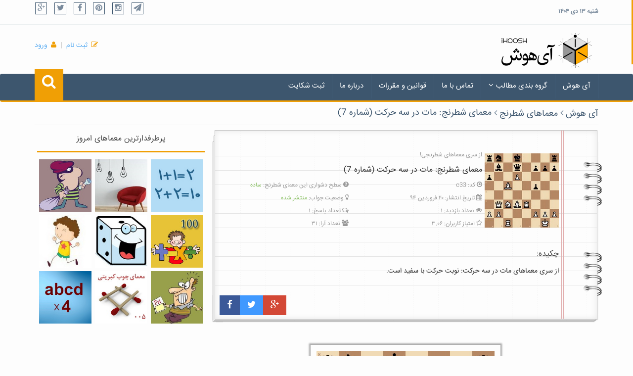

--- FILE ---
content_type: text/html; charset=utf-8
request_url: https://ihoosh.ir/chess-puzzles/33/%D9%85%D8%B9%D9%85%D8%A7%DB%8C-%D8%B4%D8%B7%D8%B1%D9%86%D8%AC-%D9%85%D8%A7%D8%AA-%D8%AF%D8%B1-%D8%B3%D9%87-%D8%AD%D8%B1%DA%A9%D8%AA-(%D8%B4%D9%85%D8%A7%D8%B1%D9%87-7)
body_size: 67070
content:


<!DOCTYPE html>
<html xmlns="http://www.w3.org/1999/xhtml">
<head id="ctl00_Head1"><meta http-equiv="Content-Type" content="text/html; charset=utf-8" /><meta http-equiv="X-UA-Compatible" content="IE=edge" /><meta name="viewport" content="width=device-width, initial-scale=1" /><title>
	معمای شطرنج: مات در سه حرکت (شماره 7)
</title><link id="ctl00_favicon1" rel="shortcut icon" type="image/x-icon" href="/./favicon.ico" /><link id="ctl00_favicon2" rel="icon" type="image/x-icon" href="/./favicon.ico" /><link id="ctl00_site_css" rel="stylesheet" href="/./App_Themes/Ihoosh/css/app.css?v=1.2" />
    <!--[if lt IE 8]>
	    <script src="/./App_Themes/Ihoosh/js/ie.js"></script>
    <![endif]-->
    <script src='https://www.google.com/recaptcha/api.js?hl=fa'></script>

    
    <meta name="twitter:card" content="summary" /><meta name="twitter:site" content="@ihoosh" /><meta name="twitter:title" content="معمای شطرنج: مات در سه حرکت (شماره 7)" /><meta name="twitter:description" content="از سری معماهای مات در سه حرکت: نوبت حرکت با سفید است." /><meta name="twitter:image" content="https://www.ihoosh.ir/images/puzzle/2015/04/09/معمای-شطرنج-مات-در-سه-حرکت-شماره-7-4307.jpg" /><meta property="og:title" content="معمای شطرنج: مات در سه حرکت (شماره 7)" /><meta property="og:type" content="article" /><meta property="og:url" content="http://www.ihoosh.ir/chess-puzzles/33" /><meta property="og:site_name" content="آی هوش" /><meta property="og:image" content="https://www.ihoosh.ir/images/puzzle/2015/04/09/معمای-شطرنج-مات-در-سه-حرکت-شماره-7-4307.jpg" /><meta property="og:image:width" content="200" /><meta property="og:image:height" content="200" /><meta property="og:description" content="از سری معماهای مات در سه حرکت: نوبت حرکت با سفید است." />
</head>
<body>
    <!-- wrapper start -->
    <div class="wrapper">
        <!-- header toolbar start -->
        <div class="header-toolbar">
            <div class="container">
                <div class="row">
                    <div class="col-md-16">
                        <div class="row">
                            <div class="col-sm-8 col-xs-8 col-vxs-8 f-social">
                                <ul class="list-inline">
                                    <li id="ctl00_li_go"><a href="https://plus.google.com/u/0/100478375436785117831/posts" id="ctl00_lnk_go" target="_blank" rel="Publisher"><span><i class="fa fa-google-plus"></i></span></a></li>
                                    <li id="ctl00_li_tw"><a href="http://www.twitter.com/ihoosh" id="ctl00_lnk_tw" target="_blank"><span><i class="fa fa-twitter"></i></span></a></li>
                                    <li id="ctl00_li_fa"><a href="http://www.facebook.com/ihoosh" id="ctl00_lnk_fa" target="_blank"><span><i class="fa fa-facebook"></i></span></a></li>
                                    <li id="ctl00_Li8" title="پینترست آی هوش"><a target="_blank" href="https://www.pinterest.com/ihoosh/"><span><i class="fa fa-pinterest"></i></span></a></li>
                                    <li><a target="_blank" href="https://instagram.com/ihoosh.ir/"><span><i class="fa fa-instagram"></i></span></a></li>
                                    <li id="ctl00_Li1" title="کانال آی هوش در تلگرام"><a target="_blank" href="https://telegram.me/ihoosh/"><span><i class="fa fa-paper-plane"></i></span></a></li>
                                </ul>
                            </div>
                            <div class="col-sm-8 col-xs-8 col-vxs-8">
                                <div class="row">
                                    <div id="ctl00_time_date" class="col-lg-7 col-sm-8 col-xs-16 time-date">شنبه ۱۳ دی ۱۴۰۴</div>
                                </div>
                            </div>
                        </div>
                    </div>
                </div>
            </div>
        </div>
        <!-- header toolbar end -->

        <form name="aspnetForm" method="post" action="./معمای-شطرنج-مات-در-سه-حرکت-(شماره-7)" id="aspnetForm">
<div>
<input type="hidden" name="__VIEWSTATE" id="__VIEWSTATE" value="ejiu3EzO5t5w1wxzlaN8mm3b+K/d8rIZ4Up3nvzzexD6fPsC1hINWvZ/rx1rj2/AUQPmLVNrHN6U2J7gTor1o9QjZgS+frxOSYLUQ2w9aa8ZO/dXn27ZkqMWiDkeCXEEQR5yrcjB/NQjNK6p/DH8PW+UlRuZ/i9WFSvebjD+Un5C0/is4quOkpe+BPQinBOD154a87CRNWXDxVYEk7effA3QPeo1tFrZQV147CWZ/ovzsIsErHeFKyW0NmFousai9pExo0xQ7cj7x+e/wfBG8JGSTupBchkPphu4ELSqyf0quuY6Uv7sfvtBMNp3lZ/QLfcCDkXYsXgVaHTDR1Gwq/wApwcv27/6cp+rpJ9MTMRlsCTN7/lh/GLKa8u/dArzd5oYMKEFnOt3Q5GIYJNrHQZKE9uvyqJ1juomWRxfg3GPchN8jQ3/orjKVgZSikva3JV604AF8w9C5s/ZBm2YkhmyU/Ewj7VySsXvxQvHQ4CRJbauT4+pnJXtDWdnaXP3OmVUtrJuswEDkX1uKvXHQSdTNFvCh/edSxWlz/Exr+X6qJ+3CHkfmeGhk8kMtM95/PUmjTrwfJGOrhufcEs8a+9CQ3F0njZWg642rIOjLs+rl+5RhrzpUmNM/LmH5vPHbUohGg8OPLT4PeZABacwkUt7ytQ/IYJhs6z27AV8H0P+jds+sGk5HTds6IPuD+dVllp8QI/dqSbh7k9vsRUZ9djrr2PA3rHJAVq16oKNd0314h7P9HvvRg9weuFpWrnalSIlP/GMbBnZilWblhc6xdhK2gMnXpaXJEcDnxdMbmTSOEZos+4c1HiuEPWdO/i/Xxpe6Ot0hrk4ENNSc5IfinhEi4lAPW2P5PiFtIbyFi1F9yqzWSWDro0evu0BwDH+HAD41N4G8OgQnBpc1bq3QgLP0BeXBeqLyCfufHPpcHeplTM6umqJKRZ9abAGSGGhhvhuL/0+83marJ+CG7qWKSp8pqJZ2awAqV60dzHOtVUi0O/vpLsU3e0xyBuE57osmf87JPiVfmZs9URbzyZz+l6pa/bST16RZb5fH9Lwicy8ni419hqTOIdRitkJBKz4DHXMn/r8xI63busJal94h2UbpXGriSAyNgoCcODZ1QfsIjiLkBZdchUaQcFC8c15Z/SrXTmJQyLZ/1746gWNsK+opq55iHuhL0n4sT2VR/gmmrRv1BQyeqz+NnVeuwP22LC0BwKrAS9m98V4rni4wr2o7K5vSP8ggde0saMYubsIjYYKJYu+/eMNitQUo66tZIZua6U8q0deK5B9DsKirm9dS5VotzCsPkF3Gog4rM+W5sWcYntvv8CczJdkoiY32VJ+xVEwOq//0+e1qbyuGOYxDcJ86Qi7ai6roRI4yBydAoMy/9CY15IuP+ekTSZR7x910hSEAoWhtJTkCgb9mSHCuG4+nnc2+7DkZsGWx+RsBuzEmdoRXXRBhxLtIvg6U5lE3i7thGmY8SC6a8Ji9ayqYByruooIo07X/9DYRpgaSbpcYEtOCDqPvuB0K/U9jD7TWqORuZWRoYY7e8mZR7Q1kVZsKHI7KzWHOj2kf8yKNLpr2IKQjSI2htUWNkAFqoVTVSuAi1jfaOeqdtfKXHn7q+oW8PfNEccahr0+iVQbdetQpLn9RyqLMyhbNXmSvdWja6nSeTkUbGvZwLaMirheDvc2FO5bpFF7Hu+Mq7fE4S2OXDpjXxC7x3a4VNnTJArL/j1FGMtWiCELpKJKmZTyElzZSj8Q/mrRzCNxGc3Jwmvh/loh2Q4SWd224w3KqlBcw9eTozFAk/ytKyXwj88pUKLKkCsvHVPdu+ZREW0rqF6bozNEoRA6ibScpnuz3fGS+bQU/yiMTF33uNTgOUEd2muGFkcsM3/dnweuBYZTl+W9hZ6LP/V4vF35oF8FU73XAEy9hLUdlempvZ4gpHSWzXUBOR3chM5m2q0cn+nnahq4hDcJ6HI6/w+zhj3MZ6dZAYIv45N9U4NLXEdGEZ26ce6lEr2hPVQkNRP8kbBqgbyYvscEFnI/XWAvkA7AkB7KakS4Kdqv+hyQ+Xw+E8txiD7Byk1O2cgFDNIKbmWoOSiXvSIuy0lOHSvivrtOVAirVPrfEMPCdvnvlYyJ7/4phwKqVEgQBCxqM6v+gscyY0wxOvcPi4Xr3bKIx1g5pS4o0MqAP1zroGRwxFzIavbsOGLYAUkHQR12DCcQA49Skn6p4/Rfr25Ncwtf9bwCSrlEFLu8OcJGMT7646WL8B0gcIdJl6bwzdCvdQJMDuHdM1t8toeVMRls1GZargiGsUW99XWuYBj8KbTmxYouSkzno2/N6CalxEkj7OP+q8vpWLO+L+qN1ttPYBYAlVEKIsAMlm8d7DIK9fLx19E5OnotD34lyujFIdoMTeB6qmb2W+QE++ePSOF6KYVgdaIwrNcsV4HP+eB3UJ1PdaUcEfsmheYwkae/0qp/8lC8I8x1xj6s/[base64]/0U2pWHymjRrJd1m7A5O0u3eKnJacC1moieLL+qAIaeFPKZ4uTzxuZbv+pEK4M5zwCH6QMh+4ToA1aKbhJQOrTtv50YlVNqdOYP94hNEtJ1mKnaxSxXqh4DrjY2Xx9FKQCR/Oyk2BLCmjARSCnnVRchEbb1LkZon6p0YLx9zHldp2EgqOLuA0i8iMWxbHi7WntoyqrarjJMSMvqKI9Cw5mLeRz6+ouLJFOgE9p6o7Vw3wPWsg6IFLTw5evmbEhBM8UJ/9/leVa3zxyQ16P0TDRrQrawNTll+crSOUBQJQCYag+8CuIH0ksRNUGOQoCYewuClWdCXs32lj6Uo+kLrnI51NSVMnc7XdwNF2brialFr9RgtIH45NhNLWyqL9d9TKbdmijS4Je887x85UufvltbPr/aJ5p3D2F2G4gnsqmVEGpdulaQhU5x3Xhn9goy4Q5SqE8TXMLCB8cpB1RMNUIRpgm04oF/Jun7MzXBVG2YaJ9y2xXQ915Nr3LE2mwGj+SVpa37AFv5UpLsM4P3SmXgczIHB8ArzxiwNfwvtqEwZ1XijP72go04tJunMATWiEzfX4EZMs5l13X4z+Ml+rcXPaxM4Xg2hZVfLbMFZoG9c0Bx9tq9GmY9Iha/U7p47lrEdz2Qk7TQxUN33XuXEOMau7ExU+Lzi+g1TgkqL3YLeoT74uW8SutCrJWvmtjyZnBoG0kkJEjUmp+aFQlJcCGB7ZLDrLcLJ/PwGQYY/VpM7yT9XFnRDzSPhp/kiAln54EFom6AXcN9VShBKCd4eW3cId38raoSAhGGIN4peF+4t6SWgKq64F3IMDmcJ3phothURu8TiRFoWbgq9yCIKcxNf+3zJnk1TjVu5H2Fze7n64mq2yBRKAt247vXQCOlXqbFUfvxd+jh9tMxqN2VNMVFDXoKgwCYv2efoi6o4/27e21rW61VEBAaI55SBnphOR2Y+604cfSeqi2A6VugK8uEayjD6mkHwptWJMhxEIwNreOsIRpYK7rzPPGNOPPciM40dst+Nv/wwdFbCSOlNDgsJluG0MB5O/ymNV8QJ+RW8QJuripTFhe8YmR2MYWEt9/S2ubVj18D3SsbyOydVGvA57ik0YL6U9XBwi9APKh1ZQgEH0Soi4byoFlonSRRXJi4FZOwjKP+Zj6P/F23Q8Q/7VBEO0vv74Jpq1pLcQVf2wq8yfEc7l2l8C5GlsdWQdxzGqiQdQIUys6L+4AC/Hdc2W5VdMZbIYDFOJ8SgPY8QvrSQb2ZEOsNbCWQbJdUKApsS0SdFXYhN4pIA1s2twZuGmLAlOal9Z7Y2Lc3lTr4UH8lBzBGb9l9Nyg+eYkstO8+dKHYTqCgZjiwMb7AJx4t4rhHlX5IMvJFCY/Q9hU9tCATpOias35gU6BmutFEG63L0wZC9cRSmJeGeTP8rrOyM9jRdUrOnTPjXLY7f4pffhAcp4IySCh3nlIt57TuRzlQ3qQLEpPTUxcem4P3QsDjzy3zAgPRf2k6vy77BY0euCHu3NQGQoTcydO/5MzXJKtfQ+cTmhmTx6PqPdkB9W40veoYEJyes539oFcE1BtSTKktS8R7BHJEXLEFLuboHQBNuMhLPKWXbV7ETd0Y8QxTDEu10To3cEHMZEkNnErDaqe5MWztSPH9N6P0pUEkTK7xO6GK+sQdnf1fzJU/pXzuiMm7pxXRGbxpg+B3TV+coaHCK/+ZELJqAJPQHvVnV1RV+rqUF9Vbi2SAQKQWOm/vUZett3G5NtcKuzXk017QEUO+sAHIjvAWUhMrywehIYmcMxVkTy58YmtTPnonwbdF8Ij3UuvYzhFoCx0aTx2pjA2J04R6Hv5rr8OOv6ZozooCSAvDtZqvFagQn43HWe6+/qs0pL82uWUI+O6w/oP29ptIr73mbX9SyLJmVrqs/[base64]/mH/[base64]/DUEzKiozCWiIPsrqFsDH1d7eKkO9rDfMWgoN2ToYXOvaiwvHxDuHNIWHk5JEax1VpMJTSCBpI17Xkju9lgiShB+rYRZHZ3IyrF+Qac+0Dk+4P813tenCrr8tq+2KkJx9FdTB5eqa8vhGmbRhYIJSP+L0ug/cF5mkgQMozQuZVfTGrGJYIeQ/83lVvy375lqNg6TXovt8MkdEkxafu4THEGJO4u8pKRj62Wmt1H9KiJr28Ytjk4mzXlIJBs2U1AmCPiB3KlPrX5XrzWm9ZWsBwif64AyFf7f+zQF26Qn/K+O5umqGRmUhO16kCoNcYdBRmcaguNLO0LYK+xP6UAlk+4vvdEvs6ONDYKwnI1W0i+jTh6YgqtR/MjfnIYDgmDD/[base64]/lYDJgqznic3SetyV6fOkeXfno263DdihpS8gT8qxqtEWqAH1QrQ75DIjmQ4Gp1x64sAjl8cu/jGriiTn9FhR8iJndIeOXiA0jnwarx6js9x1XChMnYme1Mq2bOD22p+qh4TeyPyhFt8tMVM+kGiks/bu/[base64]/+KoxJIzEloCl5nhBAC1QkVpiIb12cLntQaAFCqLF6e+Dqp1kUR+tEl+JFcLZxdN4YjlwRY7iM0YCtYUBjz3j31vICcT1f33cK6Jhey23xDGFTF+I+BiNg4q9JtaxD1WAM/ZwvoSJutIGO7DGVDz85SiOh/JflmB0PD4ak0UgEZODE0ySwgGtrVysQ+/OVhuKbL1RcwC/bbYhDJPkWjb8k/FkVxiSIsFML2aqCZz9VGUsC6WQdLT0767R/V0mFzd95yNCGU3jJBWMA1dCYS0lYnSc/oCTAggvsDBO0CNFRl2YO+DpK2HJ3fm6BtShNnG2FzuSlYrHLtfq++NzNLA715UR8gLxfyWS1wW9I+QgoNAW7ok2EInMusbTNEX8qG2qkNVMDZRABbLQjql2I5GZdn06EAYPNFiM0OSqmfFCxfpRyE3h4FJyHPitAQMyMDUzahVPm4/WgU7FZKeRNOwBiOeG5PWYF6sivjHwe0hgI37kQOjJP3E1xNMCfx3oqfbkJHNsP2xOyvnLBIJC2nBmcyAC7wBjzFHiw1tQkUeRXvxutJSJPSP92Bzgy70hXhw8MbPPUBTiLwNsodvSQjHKn18D56COVNxefLgShnBfFFOrhZL8aGGPv0Gbrl5ab0Gza/pm4J4/2AiqyfvkauTrSVQUm+XtpW0VfUjS8R1iHrT7PYsqoGFiXwtDH5fKYtl0EI/l55L6lzAk551Cd9dZdkMlBAtJrI5BRmlkXsimJBw86dwLswRqlvUy9i6mDAVJLW1oW0w9ihPsmaheKE5X9odSh/qUP2ikSotS+iv9mxy13T4q4K3VXLtJIBh7thinoCxag6qV/kTfSmkmCGWiwB+vUMup5gtDGexzWqUj6TEF+8dt4KKiGwT4K+/dJE/gm0NQj0N+NOEo4lFWjtB8U5wxZNVRwSjWM9bjZhDWPYboLrp1+uId6BETkMeD0Z9EcU7JCIFw1dSlVgvi3Vs+kTJNs86n0hn33pIKGjbmermG4EkoJFXOwLn+F9Pf/n86HFjF1wYv4KNVWgq4WC55NpvTVChSjyt33o9QupTTNkJZDpAgxoiIDIkNsB+3GBj8HUIk2MN/yt50JtdU9izEVZAxe2SaTpJGJZHNlInsv2OkcaFdgEJS6KWDujpbx2PUMaWklMxcQZPnaUnXrvwAojYDdsj41E5DOKEaYTRDjot4sJUknW+TOCAiEQDQgx0ZBvxjLbcNe9DxDV4ikjI/hNF0+yu+pe854fzSk0xdW1qXN6APWirbV1S+EErDOZYVmLMMafITQkSPAGNxrR7ipHaHy5eN9H/AVS3sN2DUit4A7GvDkyk8FjZVb/x7YzY4u1RSUs+F6UqrhyDoP93x9Snxi0q5f9fTcI3FYeqt7J/z2t2MW4/gedY+9R6IR9jbxtCWPOEMTne1fENzLsWt4LRauvF8BRI2biexSyQ15RSKSwgNEc7BZcfRqSrwE8//ARxroOVwRVomC5ui5LwsamI4wLsW8S9am9Z6or1vBMDhe/RbEFm68yBOzVZgn09hgXi+0EVw3kvNNWe6LrNlpm6Mpfp0SP3M5CTmcXdm/jzjw3eVEYWOlFlJDYfnE6Al3L4+UJquJwG2lpi7Ys2sLAWwOFa4FBESSCfk3z51iOmqLtR6Ri00DFOxiyqze4rWcUEcjlGoJM2y5/ihj0rmgwjJcBF4wmSGWYl+YXE7p0Q9Jg8cFrXjsjc5xnIs6MGTiIFBwCqzp3XezPRedeKmgIl3DONxNIWxd/65nm9d0aDHmCl0DTZDvpDtxfcW5q/xW8gmu+oZ77rfVgInqYf4fvd4ahX03V7OS9FH5q0YrxAkvi/[base64]/w4XHCL/EFOh5RDPS5xJ7WleJrtK1m4uIw6o/gW25IEgzmUWdHaBY0NyYaYbKVY3ZbclkNaKlxTTQtsLWpmE/ftYBAAPCmpR2ppEXxnXiGBrYHDfiDCj3i0e76aZVfavkXVyZQxJhHkLe+cwGbpZdnUWD6lZEp4TdefyWMzQo1sSKXnQo0K7UEkTLcRAtbS6iSeswEvdizjorg7kivjPQesQEA2dDnYHy3MdfJHUs7JVHQj/LFQjHf2QDYsv+YXzWDyadeBzhU72RYwrPLCaEEnrnW1U5s2AM0CW3013to2jnXRRkhzcCtOARaJMB4EJRBtAYRXtL3jckFGQ2kAh4N+q6u/hYH94dmAV7YS+IHZ2p8vsYcTjoaX7f7gWxhH/tnEI0/y7YSVbub6iQooFgCj6ET6NbZ/05hUnd8+LcZ7amN3xf7D00IJtGpYpCL1obQ1WJlY9QTC35YJYlimjlirrxjxH14S/vItc4qGISQlTmB9squqlV+zlweitkcm8+uCxi1Au8LAnzh4zPah30hJ6hWXOGtVOVmqi2VMhgztJP1gSX6O+0IUa0c/2N6X/T3o6TO8gURHva1QEXkqUYXk9qGNJwH8qPmW2L+A/ljd+zZOvSHOT7+4irpkjmi0eBIZOkWhKADEcbFaRIZcx7ooTZevdryx7QEBT9+pOziunf1dTr8R0qntCKI5rlmQodtkqKQ9kjlAmhXUCXyHm5RNakrjC5i5SYd1oRc8GJ1ju9VNmD5fjCpMGdrNdx7vfborYxrGI8TefS7ICkSwJbVz8oh73EOlVri/6trjs5wmKtbz3okkyXePrgMbATNYT5SJf5TZjvxEi5QXip963v4Cv1Cbuws4yISKgYSGlWVoddtiY3LkDnk779kM3Jq0hj8b/G28NysjiUbcE/toJ8dzhrl9z05fn5TGQzEpDVKHh7RLqQ/e+J95wUqdxRzmTYQfuplnTxKyrBj+iumA8Px/Yh5h3QhWhhDm9speiZ+GNpJpCC09zlcn2T/1aK9XgwSQb7Mysff12Vfny/giqcnROUofHHFEfmmsbplKZyx0FmPqtGHWsJRMJ0Gar4i/QGIeuGdGnHyr9mtnYNWsL8ez5UU5/rvnaoLn8+ObzKhWYbfqtZbY/E0sqrJnAwNOnmL41+q7unUqSAeA4YcTPWVgI/ZcBN3OQ3mSlgXvvWCy+sT+DjQrD+5JRmx4dgOjpv+KzH4MUQJTKu2m3xQZrimz7eheOAQJqTAETi4Qk0T57iSCJcPRZM5/jTaDRVvHoFvQNL9FFGz7fvXrgKrtqEH+Gaqmwx+8t99Utgnl7EUcwCgjD6cUDh499oVeQJEqSxCSR4v2VEimpX4bsol+Sxm8p6y8vxYkTnmpgSCL3WWMAJRla92WPXnMlvLbFouB907gChVtDbo9p8hAH2MbKuUPbqeet7cwRqIBsdBwH/KxvG8+h5bvZ2qsO7tuDvbqDOkmpYGW1I6BjZ8Z9MPfgDPQzzdjV2fsJxqfzpsgrXKC3AYjLtEeloiLLMZK+WmgncS+F0co8M+nYpyAYs80YvHRfqY5wjTB55VMynkB7RILw/IZPPmAH60Dq3ovQ4DFpMiTp++NVDRAlwD4P0ZbiMwD7KI3lhtpMfbK+F+W64gtJJ8pAEA8uIXL9vLkdC0ZCMmSDmsK6g/[base64]//21/3BaWnGFaWeSW/I0Rn/SmJU0IsV7+zbihJ8tWw8mtkf7dwJmH2laJyEyoSQKs2NcoVWX09xy4EnR6mF8lVNml2tiCCBz66zovjg7bbjXC2aAFf+w7G/3MwtpWUQUGeclwvUF/31wq3oJt6iy8RCGv29GBlqCRJchYroyds+srfOI9n7bf5GpW2akyxZ8WRnzrU5HfZw8rewgMdcZzdUCA9yS5x52+/6dDH1hxDCIbwcN+HkcnQ0Ls9O1TazmD0uv+O1xV/CFbNupFgpgnkM0fZgzLjSI6PPhEBqLv5lqxho5Q+Ku9HmakDN1StajeF5aIirlryCaO6EKz4fap9WqUq6MbotvB1F+bQLLRVk7TV2gOWY0597/hmK540G7zfGzMEit8OVABdxB5zkQZyUEApCnct47Qf7iLhzsCnBxE7x7wmz+DzoZU6H3fMhWYegtmc/oRpo584PIcBTYl0ufGdOeT7hc0B2sJHKh6pGZH6j/mLtjZQwsa56NSlnaMolsu8uM5MmmQsnNtMy80WM8EXP6EBgN+/w3FSG7PV5WhKQhk51+j3Iy3zxQBfuMGliyYjGxoYg2EDFPdpeqW7614VBIP27UXgtAx+l9ag+55JhnOiH8Hn600rbp3w55KJYjVRe4gvS/s5aeLwxNdgsNeZVWGfNX7blD0J5GjWeEEVWlhEZxrZl5HRaJtflyXAUgsUiMlDURpDuJI2SkP+uDlqrMZ6NqMd/1RCdgxCmr35WyZaPqwyVzW1rMqIDAOqs5QdbHJax5C62XEbsZFCwUcP4W94gbtQZU/zHzNBCnDntJq48z7GCbHgkiHaxgmiO5z8GOZyk69E21/AucHbM+Hctj7drRxvyTwB+QAFpBJTBgK50jM1DYp3C2hDrWzAonMxDkA79ZiJsLKxzdr2WmXcqypFQQsFG9RJTh+jbhtiHXhY/Yn+Sa7Gu4ICeERzqwWJ/wrSqE9M3N7OPci1XCSjL1xvdaVvpjISZd62h6o6q1keNoi2VCiGOlZpon4UKX6aKZDE0lmpb9MihX9I9e2R/XXZyEIJ1GlnpIy7WfjuFCQg6yc3vzz3i9DGZCGeLXgRPQYFtz4im+haHahvFUhNG08Jdc1NCnMoSOi9vQybxw8KzRdHJyeDNHt85WMQcxDtNZPMrAY0PWEW/a2ZgcM7gFVpOGOhtwY3fu9dWVy5Wxs4iklGDWrXuPNHv2YX+1YKdGArSGiqNckYb2QUWr5QQoSQTMES1/6h6+EAVdaxDtY+ZnYwrAlyAOOszbeFQs96TuJqRLXJ8cU7Ql0838GJjM4eRewVki84+JJyH4Rd7rD9Ujf+SjPuIJe5gE5gV5fIc9/N7pbWi6f6Co1a+9QAh5+Kw8/OFm1nMhKDbS9GeS62THGZvCazenjf9hcWzGbp6jZ+uVes/MpXxUz/CxV28mXRcKkzEYUHxVmUzFFiczkFuwuNy2bRdP6EdJRyaWWhkW2kklgFth6rAyeTxQ9GFt1MH9g/dL/09OuAEW0IDqLvMtv/B685cceGANyN/zebzb+STUr3M3rhw+VdNS/gFqY2203+/XADSH+wRWgdNtVRv4OxFqymSTb84KPPs9ViS3jMBJOpgLE26Fbngal0cwvXc19d4iVc4husLjv6T9RNvSiGJSgty3XK3+/P1BwxtIOgGQuP6RteogHFSzIxBvfO8nN5NRtUWjF7oHRTHeIP8csNldjmpjXuVdCC0bmqqYh3cocUxk93x4T37XdGPy9eTro9FU9dlY7os+iT3NXpDiHYkJ3LBhlVyUkBU/wHzRAmtmyQKu4noRsYGY42dchAdmkkFtxIh6Ex9LLe6ssqKdmP/ZDZWpeznwoFzWHsUFLD68psb4AJIezgpTRygN6SCdmgmXTqbGJSZ//7DwVhiD3Mlg8KXKZ5hNFnPJvZOh3XgtvcJCvjHs5UYI1CKjZevfT5Q7Cl3ytT2UorHUPyCmnV/qeEc7blHff58shFzpVy5KHqIRj3wdE47rw36yFBtw9Ws1RhKPsnjgNrd6TAZMjdE06PzqcWQpb9p8E9Tbbz9Fx4Ps5y0UHILXAUX4A4Z3jNI7rZiFG4Jytj5zzmg0AF/D+nIDhQHxeWamrex1oKczuq0P9vpXWiPYcpx7fcTRwtdB4pdTMcJWNNOiPLPdHW6uKpbxiNVAV1reSl+++lX31fK8nHIFRDYpj0k9jbIgrgEYEBOA9NAF5nK+NWXTB3z0FsG9kPHE2TOovYaE0L6LQh/9YVWiQ1PgENc3ibgyHsy/k/yy+TZzqu/ChDh7iAsVboxc3Yrv48TacUkntlYLYQOnUsNwlK/SuqumWzgNJXO4Ti27Q/BO2V28HoZbwEUqBFx4Zwd6ZQfNlP7FndTyx/pUugKhTs5O27MOP6CyIGzhtZDyYKETpKtH11ySKHocoZ2ldAWmwz3j9+8GVPb7UQyuxpSUzE9geXiVmDgnnbjnX0caKX6Ne/JRRf5kGSL0yiKcARjUN9WCHUnFJmHNO0I4GHGGk8bR/V6ZVybyi1C3lSwcCiNK8uUNmfK6Pw4HYPbuaXVxrYDj1kSasuFbwQtioXtfjXkHuPn4h06EzVokd9JnAO9tXTEwQHs/DXmdDfJsR5rrdh8LVRRHGTnjrQtm3ZNOXOXHNCXSH6qq/r5Vw7v2B5HG8Snoq6TKxPMJVEMM+2w/EU72cKutAv0qbyfbqR8s/B2iUXFUHo2a//iipjgHFqHe2dk6j5K57wxk0pcI/eu9FJF87aOWCAEvG8jaztEMInPSsRU16JvDRYzCBrNg3/Zz7mUzCfWYAMS7vlZszSSeYtpxBUGnkoNzYA79j85JNBT93xPGUiAOW5PfDsYh5OmgDu2VxCegPJVHoKY+6SzEnwqQZmqopZc0WYRY7B662JNv240pJU91kwJQrREA1g7/SRtVEiqTO0bzyjobOL8qOJhoTSqJpkiclCWOTeSbIel4QsKcjqcqCs4zF+CmmuzhmpIDwDBOeYANOr+VjxR0OYxT44rn1AMAH/B58aCwLqrt3br0C5PmnEiuQ4dKx+fhbo+B+5eSQ0DRerdULEN3moiL3o93i6u+66+yfZBHgcrGsEs/cGr6eb+0/G+mkMU4LR5zX1yS1Og45btUrL8iB9855I81ed+pqoX6ZmHbwyLYCMd3PfF3HQ23sREpVaGrOxdCFabnvorWRygtDFTI+iy6rsvKRGv9K2CExY5LEQHke2xo5hNzBeDtcepLJFDiI9mxJamTvapiW3DQeIBbO9f3eWqXoWiHQhBpV4uktyfu8iSU/yZn/6hppogWyoG4bLydZAH6Jxl2kxUNCjFhS/UFGpgetlpiL+kDnj7lwGTIfWD9TiJjlhf/GHKMA26dsCOK+je7ZGrKnbSn2/cKJbQ1kTQJjFImRSrtxFzX7c6PUhVhaox5REXklsv831gTYzUKv0TEfSUX9qhvLTif3Z2ICjf5eUORiHeeEAEFyo/8BGzVi7alQdaSgNkqfYC0WBT54UrOEK9x6Q9m1YVmP/[base64]/YwUNs5AslJetrHNQS9sQiD87zkrC/j+lp7a5JGDJ5RMGgmkMhYaPuv0Qy3sHlDunmP1Nz2zVD47FVZNZDbRHjy0Y5GhL/EzyT4VRu3yEO7yhxwGlvZg4U3zJKRsHr8xm/apvmxDhPpreV4ftUVHYPcre0SjywjPRi+MxRV++LgwoxWl+zpyDjTYoibVja2WQ8lNWat8kA6zglzNYSY3J+NumXemm5/vdLSHjR3fJiYQ7BPJowsk8HYtThy//6Dsf1aSMODnAvffjQj00nQYb+/0cbY+2NoERh08AMPLhBopibcGmosZsU+1mIKITAqgcrOftgZMc8d/AhctGGQqemXAWL7WO3hxHeqsW66vh9Us2SdopTGBKosrzPH2joxnrW/2jn0xb+hKq6TiD8bLc7/lhGSn0Vr7cC9vqJsxY97GaZ2o79ZunTCWz1VH67KXwnG13f7ncB6TuCFVi8y02RlpqvRWp74zjUS7q+yj75+dCX8pOcGhlH5TGUdKnqNm8PoP/[base64]/lUi1uRgAleDPkypQiFRSFxwA03p4S4hZMqUqSeUaBQ7wdqzhb6QMf1z0C8EHTSA7luUnLYw0NerckefF6GjhZBeO2C3UV7JVohl39l0DOOzno+oEuWFxPUDglz5dlyZDhiD8V7MoPNck5pVIeZnbOjOd+pJputQTgqHRW6CKIhvzNakCFpwKP+/zO0qclCoMS6hldRh5ekJU+BbTr/6o8kZysL+4vRPnlL/zCMgDcQv0Y1tkyZ+D5qDJ2F6A9lgtx44d0u6tP3DMdaSAnDdF8Eu/+gQcxJ4oygmq4gTssVnq3F0jsZWhq8il03A3+GhF2JR/n2d2adDgFnHErgixon6xaCnJRMLwMCcTQnVnmBdbymqKAA74bxxZemrUV35Nc9NJ4L0VgW8K1N9jm8pGFfMQITQXWiLzJ5J1GsBlMR7M6sFP2OIdQTKjzxEFI8F4X2iZlMMw7bLc2tpKHNRiJpEN36QqSXNZkYGPWYBB5K5jXlrty2RzM1dWg2eiBYEpQ/Z/MVpl0DXznoj31KSxLilKU8GVqw45rtB1SO6A+nsKshc/+c7JLN1/dAcG08njdvqyAI8orwBY+XgmOIlg59kNGwjBYprucLH27qQTyHWpbKlv3ZuPVVLTNr1PEsuKvK9qLM/M4CRYZGF/17WrBCpsj7NNANUYvTEO04YBt6ZQjK/GObuCHwDmH0YDZx4xZjnmyNOFVq3hKyHgMudI/xcnPAVLj79d5DXSh2rgtJHsITSukxt2e85v6axMTq9rP/ILjLq3L1aBH9ibk+WhfiOYFyKXzYDargV1G9LvGMZXDQA7O4zmYc1FB3ZHCz5rpZ4JFtkKmMl1MjkPrmSEqKGpvcM2b4co+HvPyfcWOJYJlZzDCvnGiYnUD21Ef/czZceyyl2B6MZsOZwGU8IH9sbOxqwWqqIK3sEhxElXIDroH3N19A35aDJYj8ZqZoHORMpOTYMZcpA3PVCv6X5oTp+KCV+qCQXDiGNosoviUlc2XmNTl1kSEWXvAYCkFTTIpHO7gCBLmIJOVeTlcWDHq2Sh/htEU9Hr1qKaXivocfLnjlyo8hZEaHWTrs+xZWgMBWRva1i1qeRD8JJgvR5gj8a8jOeOD7TvOB7h1yyI6F8PDjMwN/DKo3pzLWwULuOhvyPTAOZxMZfy6JBccB6PWupCZ3/Qu6yiRAJBfhVrZcNRKqsDWnLwOWkOxFYuJwo49cY5OgOWm+liNGYS+43aGDdwfyc1HAmOU2k2hQsP6uKorkimWn0Knyu4kLP16O3A0gwV2wlcYN4Kr2rnFIVdGyGpqpDoR487Mxmq+TzK/hILKkFQJEOiVPQHIqpXnn8JnwJR6PiWFz2DCurwLLUyhZefLja6P7gMN7dsiVYsNDLTp6LwnvFE6Xu30WjHw0dqvzucGA+52mFFh9TCN7vIIrhaQdYNsanqF/4iPHLuWe3u9rn9IY5YywzjCvjpmgzagMPpJt6e236CPR1+lYbrKF069NBUSS583Zz9Z9VtVbdlQsAUvVIRRknl8AX2mxl5lTYFp80T0yeivEqTnjquH/jjNjaWYNi/uaJoz+jGJtKOOdOLYYZ//[base64]/uOaeLjIRdi/Hp20QC9XjxnUTIDCyZINuJu5nNzU+VYQT/ORGKEsYyUIiYnzUw91Jg4nFxZCSMHzZrmDv8z7LC3iBak9lw+5hdwDW2XKumQJ+OW2XQ7k32mEU4veirg2QJsLTACoYAeXgitb+GgLDyGWsWoHyyscHg3dEzi01x+B+L3u9G2H82SHtTXwQTRC1ujS2/p9Suuq/6+hhvlA1Yhn8CDwh/DuGbKVa5vYe7px4jjo4PJM8YXM8FQs1QF/SqpMLcNTEhUmMD4g6NVzFiSngxxBjy29R9sT8N5At7W7+IVxRSkSM5ZDUSeAkm599aeilsl/[base64]/yfa8lkXhmIFbAxvwxTlfeYGb4aAp1KtGZqSnZlHO0sxvlxj0Iao8/nr36txJvFHpZg+0zz7uh2so3Eaelzx6R54vqSBJd1cPl1dNWkWRL+xYh/nGAXi6fZuSN+PlxjRdUqII+GXSHO4COnOXofUiHIpMbS5apJXvhZze0dPB4BVTmVlOv6d4PksJGdp3abrGdrRIximjPz0uMVrpixx63mwUn8wkwkv4Z0LXsHDJ9aYg3EGWKMjFF5IQrjMGbT37RDDN0rN8NxST41NmEzHZrP1DX80PVqbbdiHKIRyT54/gwPd5z2W+YO1CTzOdzTaHnv6ZLxkn437bTrQ1BW07RtR6t8h5aR70Udgdwrt52O62l05pLdX52zN+fs5EcfMlnZn00JORo2UuYS5G8MUYOTROOc26+dfRIx/6mo7/tGbBGPGmPEeO8Zlicdy5vLRxO12k3Wvy8BShs80eAdY8YRU1Wi9rxhfYUf5xYU/DSlcn1Eu4rjqHTP3sjANaGqMhDguVDMh54KKEcMos/EpvKeBkcTp0pyTplwpeR3NF3R9kpGQVgh4jGp9YJiC1+A2xhaypRgWKdsk+zgW6pO/bBBBesRKoRfvSDh/FNBVQDbeVKdIuXYCazlfegEPVNj+bJ2rEZ7ZOGh6cpxRHFGhi+/gmlpwJBON4k24mqsK5re3kz2VsoCtUAHqo3fSqRm/Fh+ZqQ7xKWkC28eYEpNhznMqh1ENygAagU9QkelwrPb2B3GnfGm1zeXwq35Ys2owcDraq4LGIs0jHCqAuB6lLSGdfOqnZsxebUJtiH/ncD4KU4w0cv3krGsNGA/NTibYft4E6Qq2cA2X3cBVNPQVqFOLOXPZng1ui2MG2u9x84Uf0izlsZ2rxgmjdDMK7UC44kwRsqT8DYGlRVtp0uoVEjQsiW+nbmYZssuIlBUL1d/0MOHSXr3vjubahA6DzobvgCjErt0BY5tx0AK8OIlghfFommYI3vzYrrYaVjxTqAFIv9I7LfFAYwBE12ktSX3+i5eFyShZlrYhZvASb5luHpmwuEfkot3hnIUD17nVfop0QgkzLuFDWP4WHX1n8t6rQB98tGIDV8ogINDXXnA1iPNr+cYvn2M3+M1LH3Sld/s0zT1ufvQkAnBnZkCpZ8PhTxrQbUc0/IXZg7uDZnskhzZ/agEEX7bA4IeXg0Y70LoS1Cb4bOVWkt9i6T4qom1z738w4n/TizMmRj+7JlTPlFR2G4I0CyTlFnuz03P9rRQpjWFcqV0WG6oRFvsyO1JdK2PRLJ4CKG3i8w1MLGZavY8Ocsq2oJX9asqL+i750ET72Tlp+fDecHcURyIkWxUxInFFIfd2zfHWIYWNFo1xI2kffORlTnXax2c89dzxJP+6T7JX0MJSYkfyh4IkWwMbgiweS6LRVI+PX/jnwNLE6Vr+ugT9xMkConbWRy4ZLHoXQ7zfQ0p9zz2w6t/[base64]/km4yoOWEYSrs+vcUw85ti9XbEuW7NEsJXC8Tia3PW8zcRWG1YWUqNfz4W5taCzLQ2sqUpDYG4RYrN8DLya798rWHOER+DX70yp58q6Tr5h9L507ZOz/+hg/QtxaThDCs/VFVsqXlzGHF6PW2oEk8ssb0f5g0Aai+h7dhioTLz+J7rpLvPeOiMQwV/wjnG0+VaPNponMzTeAcEAaWyJEuQGMoQ1mH9Km2DIG6VzAwN5Si5sdKQGBU6ZiSPqowuyg1rr/mjmEm8eJHSEDBf3GCuNYpjo/lmbrtSGDLB+XS2LC8bi+35MgyO3yGflqycIp1LsOxw/ws9lH3SMA1IuMChX5fKiuOZXJdvFEm3fxTc1yqTHz3MG8bGSRSeHzFsx6ZM+32qnMNzhDZ5vLNbdvkLLWNbjdrjrAyPN0sfHqa29S/9lMuyZctzJRXmtow12as7EruDc51Z80IwBFYuz8GztFsEdWe4/AxU3JeLo6bYCpbVoj6PKMlK9TxX7/Ykaee8Jhlsb9PDID5Y4ILGC1ylGzQLQDdBGBoLE4S8I7UqNVqe+wHN5KkV2SBNyzDzRh/t9rmn0tTKx9Gn9oIu4Pu8qESB2ROLOHo0n9mA+HOkkToE0GMD8HYl9lgzioBOG+x8HgT5xEBGhVy1//oGVay2E/UZNnUGJFIpN5ZAkoKzD5NT6PzYLmoph404FhAwk7la1TnDAzs7xZM8DFqA4F4fpwXh+zWbMDnp0kzufx3oD4Awt8dezKtqxGKmLI9eqIWY6rpa6i1DSdi6oyeD2om2rbsQMfRAyk7WQq2rCk169qOtswa+9TiAR20/[base64]/SeaWeuqvhfOyDQM2xAFqcT7Dc/QiqbFE7lps8Tg14hA85hED6F+RJ5f9KWhL7w/AA6ctvFjrgyua8jAPVVV8GLV4oWBPfaQbrZ8iMV2mdGwjQ2Eiw7nd6ArjxhR1FwsLSlzfsmY33T70EFG9fIKbiHIYV/GXNyDySNIEJpotdvUvCG7MmtgdwzUtlZMjKixSwP0gM/lMsARKbL3Q5GGDRQgb5sYR0Uff5vKCMtlNkqnQfxbgSrnBDb8vKKFPXzLTUKMXkvTn03CjnaLmCt5o3XTu1vEbAzPSzBIgzhrGWO9jBCgdjJk+kuAKSG9lc30apAkr0uDJedAd8CBjnnzS/pTWc+iiLocpyeCsPuffYBkWu1kCvEfHKl6xkE1CRCUF4leVTI90Wel95Az1g2ntCoZzaQLU2w2Khbn9xzHWecoeCOIpdjDtpXbCyFQl+EZYiByS2EhbP5iapPRv068ai39dGcnzAcIdZ1wJvLzHoI1L0hwKvPwMYiADUmuqujEjO2a/5LjRWpJfGrNnSUrFXTJ8qUoeqn5pniWQcSN/ccrcud3dNi5f1fOWc5WmlQ+WZ7rAdl6b7mBclwdkgKyeiNzSMoGP7w9XxbxdLEPYVw9f3qLuxU5HZOoTXx4yaL/DKfueJ08I777I2Nx5BqT5qI3AuAK2/[base64]/C0i+iWwrtApZkSOFGNIu/QtOdMVaAfp8ktD3axNKPvsbJWOVf3extWaUxAWwyTXhyRnQX7woLOCgxLCmzvgqeJU6/Krk5UN1kZNYrVKULOWgk5weWJzIXYpa4RqtJ+B/khAJI3OcsZ5+1AUUG5oENabh2kLLYP9teu97W8MedGVOKZogu/5K9NkWX5ucBSjEszAcN53iSkN3p/zu+mW6rAfQmHDoJnBDiDqFhBwNXgiQLgtoqAApe8AJ8HbUDkNUzBtCyHSUGbbIxllfifXxhwd8101MBwHpingdXD/G1lpaTnnd4d+dGtkb2HFVE8Iqmqxx4aS9hMufz6iX4LWYuOQV5DrU8nqL25UvNJkc5QGKevrC8LDI7uJosGp8a+NRVNg/bovEMQrdaZy1gsRpF+UTrrtB2p1M6sk5Cs7ymb12VaKTbE/ePXRF3bFpeDTZ9lm0p1GY2vBbUNQWIsHSGLmOCHBYCQ1xDNJYC1c87AGKU9KD6ZxgdU9winFuT+xSQJMvhZjlVS4L/KHyOYL3NIONjDW+DmYfESGl1xttGuznRBvsO8W3qvWXaJ6JHGplQgh6bvPWcgFx7h8SbJLW+7hqyfzPV41tFZ40hgJZPV5P0sY+X3sp9qreVVy67T4kp/[base64]/F+s+rsPxbqplIPar8REQPh6SdnHOtmIA0pO2nCIWWAfPkMSDeURKVPdBFxr1yDiN9BJRqpiQ7SdX5hmzwFenX1/xww1IxZm61bwJoWEmPKJUOm0C33TsjhjBewZaxwtHPXW6x3W5xFkz0fpVbjbpB/nP2Kr0cYX82fOau+aqvw+CMSZWEYISYoKHqpPqftNGJqPkSck0mRczMmTo/nkoIg24td6anwgYk0/OFpfJQgvsLoY0iePcFSJfndZXLxllkMmZJHNrlMSwL0u8jkMCb0RSBebUvuL50AI3Im8fLatU5snlfhhUZWUf8/sYBoEn8i4QaJI+Avvvh4FtAWBvC3aqKli8OXS4BTADBhXhwUlcmpuZphDc3pXbzsGwAYv9xpVX2vxUa3kEvHUDF6uqB2up4E24dwo1GhmUzKJ9Ydk/siTK9U7ojUaArrBNMV8/9BGHF9eIuvnM7/JbTnzYmSBEZJ+qj859b4k94eBv6OYEpXAaU74+2F/kCqOg9B1qUk+1Js27irIkBxF50J4rYStPWlmGHtPSK7LVhlix8md31vfuc/9EdZbHZSo9Wunm/pIx5TUF90lowRoIUUTHistnw1O8d9q/38wj7SjEMkIPrBKhnKq7D15m2vJ2i8PsvT4DgpMzrV7H97Tl6sx5ryQjOEOd+pa6p4yresUS7qXXsyZZsl7IVq8UnQ1/INmIgQ+TN5tvl7Bcl1CP4+2uLSgV3bttlnW8jIdcQ/Y95Sjq1JNvIHleT1xSNVTNEgiGc5ADpzmvrBSc8LjZWOyoFEqVwmIEmwHp7qluY0lw93hCpP5xrSa9RBgoCtxDcOmiVh4IfmQExi+rnW7/hxAr6mpSiJpPoN/GGnd/yqGtmv2JOI8aXAv0yj7LIzVSlOCJd+dKuS0MxiXxCkAzYbO4UWLTpJUnZ+HYwzZNzzZ8MooRz8KNRsLIntPhyZPeAjWUijRdWkaq7nyJRGLNyeg5rMrzdsWZt4jhG19V3bTrbEEf4L0yVswPI38jca4FZYtJCKOKnoaHSJGKiCb/wQn9HQJ8av23HCQPmXCFuQiHbjilPXHTnkXOkc+s8F/7gAm1uSHst+GQem9XV2sJkrsjK4+tF/O/ZSbVAjK6hLTleZB7MFIjy4B/CGQbyXyPt9DZDjXA9Lh+eJSRRrQ+YABJIEUcaoB6XWZHzkANOvovczaj379ZIdUqLTscJT0zVvz/av0psX5HXHE3cKbu1STbP8vKx3s77V6pyiw27SMFREXRWm+G7qkVrheXNs7LcGlTCU7beIqp5zZEgSsFgqDKGCS5UnKxPqo+1t5dL72QkFhTaeOMcemf+0N/ER+wqav4wYzljKTKOCE86cpH5K1ssbC+4UdiX4vRV/G+Rq9DrqYrOW4gbh5C7dASTrWtwKVQx859FG8YnGvMPd/j6KamhvFQcBOVAXUaCqddZ8MhvUPFriGFZZmVpdVvMD0UIziVnTkkyFztrZEP6wTA68Vsga0XhyGu/FEqvzb4wj36WUE7oKT6A4W0GAbtJIl6GX82K4iucNBLpWhEg4tguRz3/jlQLaNCISVzaMM4L71+3CUGv1x3F3AYNDzd212ZhTXf9ZYEbaFb0j5IkjBOpjiCe/D5DCN8N9XmbzyApuJGQsQHOB4VjMEGsnBqLkWKlKByXCJPk2FZERGuRWYWjcB9vTZ4zA5L/Eah9BkJ3DWZ6ZRGv7D665tDqbzhWgvPZ+TBUIhzeAFiBA4miyVth3tSV+BKqdhFWbrvGtMpizyarTPDJwNthhpZukoKbeflxGNbVGfhFGkyHDPyYyu77HxHHhF9VoBypnoRzavNttWEqUzq79Y8yv+NEecPvM745n9qZsSGlz1Th9C0uNP2l/j4vICEpuOsj6lKvacckjJmyYweaMQFTyWf0V02/9qp8szySsK7F6tBxy3y3wPiZLnjqBRjniJWUwXbx4d9f518cPtIz0/CDUlzZ4cLfPr3q66OWlFNXKBvCTHBPtY/nJTahoTBCN34RGCKt52IWp70ffkNBf95oUYv+JreX2MdQBylqcrxMU/hIgsBkIJCRJ+yhTytwg64QPGEDs62pojsPR4jXqXpgQ9B+DM8+rzQfMne+cOhxZM/FQLGhLZgzXT1RhSyIFiRX+IdaYLU+GHgg3gG2D32GTHe7i7XqoBm+4D7/qDgXQ/xthK4bXuAut5y7NNpHqKWwEo7wRC+NNI1/nO7tv6QVxbfkzW33r3SDEx2BNWUN+rEjqqNk1LWiYFR/0ysphUifh+tfibvSLKnnD8ExE/9YcleApHpoygfN8Xxjy9PCWjQ5igbKyYYyiXD1AWdVUgUxLimUkUkzvLxVeokiIPgnXv9/Od4Q27ulOqRo/RXJ1l6RhzjlujkAzGHwzsq4wn8WlnJObtH6Wxe3+Zfpjljbl21mKN842X94JQc4l+6vYDUsyY9onyAqrusvgXphmNyp8hO+kdqrLUGygMEr8weQolt4BchI2dRKi69k05u/RJs1k2EudZLB1af4GvGnb+6+uCEe0Hu7EHslTbyKeXoHMTnXlasegkpZMblPJ2/ZyIT8dWob3G+QtfFgX/qfpsi2mqvnp4M1vigpd1H9zz7F1YaskySR1xDeCwXFsU6r6/C3+G4UvoGqc9KoamZEkokE2VaaBnxYEIwG8HwoHi+/[base64]/RiGYD1+zhT0spPzj9q+4fLLCPkVTxO/OvJG229spG0FFLcHkw70YSwlKRKn05SaSTOMa0YY4EDP0MuChNOA7w8A4eUOWjCw/0pWnSfJeCQzAroyDD7nxZAZmC8Qfjp9hQL1pa+RkCKGWFaB617REkjQre+1lX62uN1rebGWZd0ZkAY39ex/SLver36TS3kzMnFsspFWv8fRQ5AJElDBOkHRfzHdr41jQcfRcq+7x52uBlRtmheGjc3SYNj2FD+Q3aTlrZ1sypRTNff5V/eaPSZ9ic2x6DwAgY+RlnG7C2vZPKfPWXiq83n+d/18ehczscdYdRAjE3mnjQf+ipRU9sSzM6HlWlxmbkG1Ho5iHMZ7J4MdJfPTOYtfBWHuiU+eKXRQwknBHOMDvZtM5tfQ/8G+GtSgtH8bA1ytjLPKb8czU9h7/JbYvNM7hNpXYCQLYLLiO0lBdH9N+7MAfNjyW14Tfb4FIj8kDtS0u/[base64]/JVSGlrISbyWiMqwwwjUBv8ksR0+7VXhnRYoRM+q8Ayl6Bpkw0HlREP05iBkIOqpzctvPOQoL7Qd/2S4/mxNndPmYfIGoE/XOz3VuogPSwj0jlbp8izU554UGqkr8j2nImwIBDJeLOT3S48cpql/Z6e6CIQXH4MLttpQuDJYNq0u/mvPdoAUIJqL7D1p0V5TY0dQoug5YWHgm9iVCkGhlTYNGgq9piFxvGS9r3eKQ3jqSBeSZlv8tlRimWg/IcxGuHdmV92l2s2TM3A0qfVS36dic7GsTUE64052sqSOFg/lclB6adExW/wmgOB6EhUUJisUhjW8OrrtAGLtliQdWStSuQKgaaNgq4//n3MrFhAEslQXfTtwDDiBirZ3f9U4/KZ3W8jHAVuS5Z6XXYqtt4+yJFHL/Z8nQzHXsm3QE8hBgkheNgwyTE6snwJhoabhTtGtPJc1XzyJ0rVwpH0sZK5TdSSbowDknd86Jad4z8DiO1kzNchJzYqSfP5neQar9c6XkmflZkIpR4j7ZevGsZolZTgiYpD9sCkWVuA10eEyQfGNg1X6rLVtPRiZueA8v9m/FDReetECEuTcZYAlLeVYX3Q750ICOlV8enIrwSAb6Sp1uSkFuJqxBEnKhUxHPX+uciRD6Zv0Va/K6eu84AaJgWls5dQudDVYxDGklgcaJ+D1P6ZgUH+FNbw7ulw427we4BaVFmlRmkrc9CRLseUSa0M2Vi33fUeiFm3tdXuQnyqkl/Lrf08o4QZNFVb4ohVjV1kjWklwSTDx8UAIcn1HYcC5aueD54aerT/KQ8s0oRV/OYQyMuX7qoPRynNlOLtNNqn+HTEGugpBO+B0FFB/hthpVJNVVLb7TOrVxnWwZEDU/TdiSzrsbl1vsyixEjOARB61PgDyVJwTJqzh1chPNSUCdrvCvUtk4+8eyZqPvuTg+bfjfR1XEgSuavSI0sPoV7E+qKd2bfgmr0vm4bzae2dP7fM9AUNTKNKoLcKVQ+qblngYVlTpAhhLP1V3iOgG+g8Ozfnh4akKc9EB9viEtOehXzmQ7ITe7jaf8QD/h4xFG01d0DpQUzakdv53FxbPmSawP0JGbgP45gl/Y6hGUQBqqMSozH+LCm5lj/+mNmLnenWNoDEB46CP/ZOmgjH+wjoYZlDh6Oiu2LRDvs8gKkv0ELwknedaTShIB/Uy8Qgm1KFpkkkQ7+2vEJusaGkFKPKPLczzs40y99Sju9Ak4sLhGhhHh6VmU9/YONAzpacXmUopGWTeL2uosSYTixsqPuWfmon0PoO9moR8zMreTyD6I34wLMMJuF3KN8qefjrAmGtMBif+7K0owIgvpgYarkKz8yjRadPrYqxm8q0mAOjyb3l1oC4LliqxA6RWnHbQa/kgyOpjsIVptlOvKUrHUu0/wUcLII3p5351s1mSnMFTqvDle/m9MVtpfa8kM/[base64]/G0GZru+wZlWI/8sceVwZxZm5FPb61oCIG+tRoyLbX7GJo5tbKnHVqNlOCC1OVWPq3dE391SJgdJ9yWhfmeFmmK1v5DyG8zY7i4SxSsH8eErFh63RWhobECH6MdFgnRakbqzxvqHW7UvbS4pLcdn1rwkrnCaTfqJm3zxXJFZHCcj7tOyeBbge68Nc1L+UyFHXiR+t44gQ/W09nQiZ8jT2BFo1TCg9E690oXQQvCBrPsqoa9wEUIXs/1331RFqUoSDwpXRHb/aSkOWt+iUzgfEDMKePKxNAmAXn7i1J9DDQhXTMFzk5JlBV/kNorhvX/IxAupzrOqNCA0MHOQc41cn190+58R18WUEm16lCt63SkSyWdt0jk8yPr3uMDYLHw2Tx6FzZ6cs6ZFvfMFuQFZXjTLTKQNpjjo3Tc+xVvkGvJ8oIJnKsaVHdkOWDSW1nCtba+OSYT2Z8ZcOCD9DTxhhLcNnGb9KGsDUfG8HDawR1MmqjMA0jSMsweg/R9zDqi6oz/lxGQC4EzFV/[base64]/GVjY6zSD/WJ5WqwJzyf+c+2+GDzmYZIj7BHKo36eocokOSAPGIEocKHDpaDFzjRsmITxlKv+yNRFqe7uvXBi4PmXgKTqQiq5pQPSLfkVSr6ba/VaVw0XiPnU/+wp3PY18Z5M79wFwKNeabajcKoXZAr9O0hBw/pTzfnDBAAP/zjXoFwFAm2k4zKiOELZ6eqrIaB62Y6m28VcqBo4KS59UCUhSNHBJUunloKcpBF4BKWvlWcrRWMlAscc/TNNdgom0TcFcgaX+H8QePklxu4Ywmr0eQ/2auNDbN3RDStWNjFAtF/Lw6En/[base64]/bSRmH4UhgCsg6GzPQuLdGFxQ8EqJHbaZECVnj8tp2VxuSdNYOlH3XiAT2JhAa5nFx9slIeFd5Bt8HPFsSKuokAE/1nm0v5jRNAMHWKGG27VQRehFt5I4N475zDuRg2N+DZoDZRpOT/2zTPBBK6eC8dKbbzftFAhKaB4HYyV0vkp7NHKacYl8FBbac74jQl+Zr/mqWRWzXtN7C8R8PthF7tlw4R7n+FB3jcagKuRZTLHygjcMUUFDPr0R4l9QmWS4F/xrHVRPbRv8Ik7oV4l0BbkIr8DqvWUIlz34qYcFglDTbtB9EQnqFDv27HjeUYmKCkQEisoXopLHN9NQyW0K0YMo9OFCYDuapVeX1UfWVNI/FCgqHIoJqsj5Y6EdmwJ5dfFYI4l0EoBQPBGXheQPOWKqf2hWx5EYR1alYFPZlJmoB8HbWE7Mm7D7xA/FGhbMLA2wUJw0jMJsTmXVzqHp0NBeyMyOs9BXbqNXSKkzgjA/zu520iFPjEo8Y8ITtLUbB0NrLACk4fWs9sfhwqS9JPdj7q2tACBQN1O2UGoy1HTn9ydqVtiKg36nXXJTJuRcB6ekFEA09KRQonsu97p3/U84w3RNS+0Hp45ml0fIlqtuMfi4AB9h+sBS4USKSOcoq0swWnNsALQ3wy5votQm0ZHZbnUwW2q6BFaquhR82Kowachxkd+S4RuoVldEl0uZLdbknUl8Y15TivG1a7d+hZ7wkSSs7gt/q5GKqoXBIfPd3UvoINk4gxVxrDs7b5PXIf8fLy3c2uQHZtG64k5pa0rHbrC/webJ/NTRzyLnGXGm40qvK8XxLl+7QnjkSycZYGHeR8espYaK6h6qf2FR9TpZ09UGq4k0fpcPK52nlqm3JrDqmhxmrSoFZq1WRjWTCV/uJ3ayCL64jVMJxdfH00AgXXMgzVoVwPN1Veg7bnbD4mjBoMUec+2HH0rxd5ikigoYW7r7dhTs116anR0Hg2MRLfsP9I2PQJ9vhqR30YZZL08RjlgYaAMtQQVPQHE1DWJFFdOgISRr43XCllMJUVfEqdPeCYkt2jWEhji++Nx6qO7pyQ61GInZeHd2/6RqCmx4ctKGrRG9osPp5WrUwtxjYHfo8IWBmSVUozXaEcVMOBcxbb9AYnuWidqrCHltmbtrgtGTUjxAxTtkA96tWr0vs0c8mU8wnMZCkrkhZK0xTHmfYpgv3GT8qWrRVi5gYl9FRK/lvuIvSjRK7tYhYdNiyL6P7+VSa0H22fephCHAQe/357AtWwpLxrngosyZCAwcuZOEPkvMcMX0MQmGXlkw99B8Ik5CLAgALZZ/MSg5i9MJ62zvEMR2aAZHDQbnHL9An1+6lVJegikA1yHlpQFgD/jovqu42S5HJQeBziz8U7306GTNn7tUbhbKhpAiPFG4Y8gObtHSyXDp3QsQ5X22HwrdKS9PTXpUz8fAEvOKDHjt+DCiNihwsv79c709L4UfrKiDuF7Jqjd1TsZjLMcHkTFAlf/nr+mDZOQ6BPh3p9HGnRMUgi+56mJHCf1uPd+yE/[base64]/tX88NCt114nKHaRMsU+5W5kgWA95/nh2rwcNPLT4s8HrsbonlsmcBbWxQnngywQyHDN8Mj5OVKvXpOCn/UzEyBqiJpmowdXOlJXiDcfRgIuLyuQFN0ENfwhurUNzieoV7O9nNf322NzfSQjqll9gz6xa3QAlmHL4IKedvz2Pj/OVHrZ6q/Ej/qaR65pM69cQkW8DCV/a1hArS/2HkRZcTPRcmGlAfMGgg4r7t7krzHtm3nv0IoOTT56RcKeg7sP19pW5dMeKk5wQ4hwI8TPbg+inHaDPN22bWku9Fy/ixN6xROKGZ3pm5ElipqeVm8BcD7qe1Rb+Kt4qTl9g3WUqVk3uKTMFtFYX91l+9MWFha4S3TQMff5xRPDxfZ3CBKhe19SGh4Eao0bO0wkkZBqI0SfSrwZ5uHsoQXXcpF4LHnYGkHHwU5MEV9jkVudfHyKf8dG1SU6THYO62nPebF1+hNqY4+e8RaOG/aA78aFCMNqwu61Tghgyd9N9hVlEWIxTsAJE6yU//LwyTfun2fSbMQEif0pd+EQ0JZB/FdI8tA2okFuNAnAMAKMN6NgDWO6hdcUHKDVj5FuwuFO0Co3q4Dc4fBX238gdHGevlhShs5wn996KtRw0wBxfYECrUu21D8/QILcjGNDnrRG1MgBMk5Xs0RKhti0V8me1Jj+43YZOYXt2FkinwGkKHg4/9fHAPD9QYgej3aDgz3SewjYhd4HqukX2gtSKcYSsYptizAlZ6VN+goJ5xnBAu0dGgYBymoaHd83mwk4SZLSOG0NXTnZudKrgEAkbsENWgzVREilMfH+EPBLe30DtVKk+jvjlQ4P3OraKLeMQzd666X/M2mnY7bXH72SvYYnuWUvcrjuRmf61LtDPIFMfFnkZHur9W2Dlb1bF95StuyyY6Guyj8Zk9K/ApgrIA209vyXLsbLnNzX9VDYyFdFUQ8uIxXD2R+fUwekPhs6bB3kTOhCLGOTklzrinC+CDeGEP5AKHLgw3vSpW7i3BTG5B+cLoYRg9ztfP1RgijwYzryTXD7UDgXOkyqSFpfD/unIP3xFo0muqUzcyg4JUrtme3T8NfWsi8P2qaxvInHT3671OQJMKRdHXMQrUfJ4sn7iclWI3sS1AVcNEJvkEI6KorcHdLxJ+J+UameirLCZntgfpnp5Q9J6EpH56MyRzV629HgF6v1yrGWqXQgvUIZaTjAuxgbG3yfye4WM/Rko5iRKZ7Kcd1iRqvER0Y1MgAoWoXhZCfAZRs1sMHTKLGgj/vW4qUJzNidEYU891vo54X5EFgR2ZObFzyK4ok6D20m8wKJ6APUiL2qA66kls5lAnyqBBIodPWzT3u3VXudbbNhVSVqPuqFehUOU9F03DonwSedaDb4NaaWNh+coGqQQ4GYFCRBCZCOMV72BHVVHkbSZog9uyQwAOuxSIsMV3s4WX4Xa/Xw0Jy25iqv8YKwMY5S3bBx3W8T5vmSyA0c61iStltyvpckyLSasUK41NRJX3lHcujQLET18uoQS2+Zi76zJJYlYc8TEBaWFzkMVPSXdTZ8dcuyqWmr/32t0RkCCK/6UUMxWjP8OCasavp9h8iXXoeQ8PM9CF4KYr2Cw5YeBLHkQR0eS/ZySOC2tevBEBGba967xrxt/vfJRutmqi5Twb/51edzwnp2Jbp3kj2SPsX5Xf+x/5muXVyy3+H5LWHlijnDBE1UyqoFyvQioY8kw1FBAS58DTDd00OeJTG6RF62yge3DZfjtR7zP/YVC0HOFnlSugAYhFbp5iPLlfo1Mg9l0zJam8hOrPQs2OqMehKsqio+E8A7T5gPNdgm+M8YwRLH41+Z0VSmzfLpEIP8u/TzlefJz1erB+7CS//TV0+kGtJN9KOIAfIj8ZmDl+IktorlBJwkI/7QMGfH+OdmyyF0ADf3sj3yjhSvNNhJXxx2mHX6d0tz3M3hbEqcrLqnAofFrSNYrv145WF2k3aV5rtGDg+H/ZawfOee8YangfnLGcumEjAlI0eZFsCeLrTEvItMy361/znoe0e+TSKS8yJ+6EL8zEH5fAQ/xI/NE7MLMybuPJoGVwUuzwWpTBql02dnWT8Q/bRMGATwCSrYtfttVS6CxCikXlXP+UPyt0A0gk8IZk2Amklgokl+UzxC2mQnVN1b7ySQiR2p3qyBAW4xHuXE6d7XWvmcqokwjNGNb6JVWamwyhiZgR0cCZS04mn0xNcixh45sCN/tD+RM97lZZBPVUh5Iltn4r//[base64]/6YoXl0lgBQ09TXuiTWiNs1J9F+HGmJ4/z0YMnJYWyEFNpciNhI2ZU1ALKIRsKzoWBKM3zlfBns0oYFkhsrw3S8/BS9vCBDXG1Z5IddGoPzQxyDF/pfJyzRbwrWt3rSUOIc/pa/X3HKJQZB4J23luP7fYio5PCNwyiSQJtMuKf7UB3NCnSBFd9Z3wc8r7qlwTbrz/XXj2M6WKvQUo1vycWoT49Wggs1BKyAXMRNn6hjf5281F4gWruV0Uf1ppqqtBxOKnZpkXjkJxxEx7bxdjdh+c1deswvntZYdN1KiX2QHpCV6EmYxBuWLOvnaBQ/TXk9ZXKZB+eGDLfll2zguC2rHFDPyTKjFaX3wF75aZVy9H2j0LrxRnpewlCklsAge8zstl05Oy/OZeyn7f2VsYGT7+pYsgCrpxLZi4HGe6ntI8Z0YOMrExBDqXRjg8sdQVyydNX/WC3Ldl5uMaYp1pLhVvMBLJJqLUra2O+BfmKFbrTIto3ydIuC9C9jnXSagypGLlDTQkYU051HUWkul2hMEYGLcZeIlZrPwDlJw7mhk0HYSgrlTWI4x8C87OFY4SSgPuaMg/k/xHi8LWdlXY53i4Xy0hM5O7qkuFXpfkAA5gOR5kO0YozdE5AXVyxlalzo5zCcWx1GW3RCr/ZVGO3KQ8qfDp6VFYOu1nE+x6vOVQUwM1s/pwOC/M1ZxjOv4w3rItaUDAV5hEkS657xbqSHkmrf7le7ntArMbJVY4DvZwfNT96Epldyzc6fA3tb9vgLf45ZhgISlnWlC2PHk5vsuJcxYWLxKIibh5vobf0im3NjfnodCTLS0in5fVy0GuOjM4n2z18rFElxwZfOroRGlbYSvrEeF7M8E9v3Ja/ZeuN+4tRDILFho/[base64]/cPq+aPcYujrKZ4t4cd2vIC2jqJpB6jC0Ele5VS/HqakMwfQYmLevarcJC9YSeLBGytmrpoeBLbg8n5zZ9Z9SKXeEFq/L3d6F9TYauq8FU57E2jl4f+fss/Fx3/s6lALNdCNDcK7gWzJdfQVa7q/TrfHzZP81/9NTvMPDlVfrcMz8FyQ1NVq/C013CRtJjuqvyZctlohj9qbLE2PY29rBJhNRCzKuMG+IFW+xT7cj0+6qxqBAjqExVMYC3aYW+OIYpKpym4/Xi24TZtAyeQGrRhM/PUMZYGLMaj7ecwv8dG3dyHOg01eeoJajLgfF+OHiptBDVL+sUxg4Q77Hjlqm72bn5tdOTVGzzYjxcYFp+E7zKjOhhxGZXbkUDpsgn9Daqu8KPRR2sZHrmsRn+t3H1IevZKdlUxORd0JR18Yf14cZ7h0KSRjGVTKtKuJj7dCIgtX9jE3A/Fs5viEuKhXWOHbAR9IPQZGUqRl72Vl51iwXWEq4l3A65yWNeisDZJmqQvWob2utXeqLIZflD9DKuH/CNKPDXYPuFvWBdeDOd3hMkorxDygP6J5+abMBG9SRBhJ817nrQuYHzYaAI36lu3PQ+e6pnAPFgE+r0QXwAknG+Wp6LrOAtnP28PgIyYSyEW4GGXxZtaMowHvFdZqjC3rzKGGBxFaKQO4/NGiYxVDQOSBx0LrPZknKhCEgNrDK4CatWoIew2CL5acL2uTwIlb2wZbuoYWwwCbqKfNbscebKZ6pkypOaFbPK96MbP4OD/[base64]/IOXAOTwbhmvHppQQQUcHW1+I7P4aKQlFVMrNLk9ejdAsyipTrXkw0W3wAR6uCl/U2mRJv221Ju3vOLr/+XYoReSG5Z+ip3gB7OQint/pC7F2LVFmKF+VbAZl+ltutBFshIvROdNAHtUZubRdB6UbUPG0Vkj3+lAFW7etoF3l8PEAhhpVNHs1OcOCnSlDij4ujMuIgIzqSiGrQQeCOp2Tnm6xZJutSZVDU38lbLUwH735YRRYMCNpdvfv6sVmInbEc/dJDwInUlSf3TSiQDbHYDntta9ALCLVcy67oCsD9B8cOHqW1f9Eh3tZQ9XI8mwe90H135SQ3vQu0AJrPIWRo3sD/pzVSm29PO57tiHVCYTUeM9Za4H1Mx2Rgd0IymxGjMA0rPWa4DhQhu5L6uB5xE9DCzKLpUacyFSRoWopd3wJm1rUgchI5uuac+EJjQwwnDzMawE1DNsdwzadwBoLWVV+CLw9aovIJjpxlDOZ1J+1gZWE185o+o+n9n/lNCYwYmjJFE+oAAo5MuIrToFARWJzp+r2epapQ6qHWvjl4f4YjJUCEGfvDVFSE9O9aFK5ZVV5BT/AZ2XfPoR83KUVyGTQxZd/WCvEYQQEW4H7cLUoXjZsiJVpYMr63aPXqmdfP7BjqIFiVNLc52GeL7OHmqds2C+J8z4HvrZKEsB7d1Hc9/qccZ1hXiXwSFWWRk0WFDwRkc78xR5VBRr7m8LpmrE4SiGgX/mK1dR/RHUf1/ftSoB33EsvdCSxsqkP39QsVyC82GUQgp9ROHEgg4gjpBDjcNoaqS16aFF4k2UHvUDCisaFaMs0fUBX3gQjaGC58+G42MhvXFePBjqn5UBTIPEht8HHz2f+Ty7qXk2JUP+8b0fzUVuIeWIUNFxRkgEnT+sM8svkVEFmBE8HdjFWuwHuUZE21xEpydAWL3r0T9Ul1/P7coVKg2iVtTmhf9BKMvwQOt5DHsj/qhDMEAbQbMIKirFe1gLOimFbho79QCa3K+WC9kskD1EENA5bphTRRQNdOF/ySpLL62yNrzFPWhSfJVxIBrtB2KpFKIZdpOTfNQgRfktOyg1L6odYTyvzbUIlQk4Yfifl+nvyPmbna/Z/ykmJEcxubdqUFDQsYX/HPxYt5yZmsoqtSFFkP/BH30cLDlWAA/EmNk0IYaHh4jFl0gbHv1xP0qbXYbRmA1uq3CJXRQizZlxlwjvfG+WTHR4p9D8NcbrDiTOjoqxCIzhR+SaBtnJJp87ZMAtO3/ViaXqvrCR55W7z+jRZjcPECst2vg63WGi93XDnial6AUzlZX9GfZz8Yn4XPD2QJzxDTcQkBWaiVTEv1FUDc/SS2fW27qeFaeposNYS9Z9q0ydcRUSljsfzjQMhWptXM8eZOHLcx9TnoD7/B6kWh2FAHp2t7rQ0LKanGuI9k7i47vp74TEqbEWM3a7jxCKMeWGgdD+L20cNKMA1d0Np4Cw0G1mz2sroIHXXWPd2ePEX9f2Sd/E+n/+9NE/AlHVgfefSlTwk+QnaL3W5A1Nr+Q1sDP6wX/S1Yiph4PA1dI6Z2XMAL7UHWO8oKFkjolAOSLYq9ngmmTk4xWJdfmBqmOiSz4lCYl7Gtk28f2SSMbLB71u9B6ASjXfjxaJ4ZdDuKD0x+QAaxaIns/EkQmm6pPKhRkOp/55F6OWOowkLIdawVo0q7WxTc6NkNNs59HBvjT5/FsgbP4+VlkyWAvog/SrdcD+VK+BnsB/b72OhGAhAihEXLQ7Tcf1/P/1iYPTAtGMRgkjJWb10GfF+iq2icWG+AOniLCTQkL8O2ed5th8sD1VUWEk8DQci6Bj+YOrqwYMfoQdkCP6hvp87g1ZkxBgT4ivVHSv4+qq5JS7E6wpyislw9Lrs/ibkBWXQz5ViPgQb87A5crYE/1Fw2SNNn7vqcIZi2FoEPeE4rzm4W9p1z3RXU+ZUFB3qzMexSh17q4rf1y6t4v9dfnQWFe1y/LXtVAN3Q4LUsbACbTkfjlE4XiRS88tmMNezSXH2ljyc8jje9sBNg8I54xDqNRAZLW7NPeBIc+X9ZHsBrvXmdajA3voIhoUmynW6qVgy3PRWmhKTo3JHur0vvnVd/Pa3DTunjPWfG1juTUTYvvnIgtulUv1HyzjRZDzG2Gc0TJtE7ki46owGbrtfF2c8OPENTlb2jwRYT+8+EzyzcABCe7XWJJPnEDsyz/9RaaOAc3VaPqOlTRAL0zbjkRbf+P+qng/xIJc0bq7ekKa+n25YLLWYcjSrNFJeibqnjLHY9nBMoieHKXtIGC22OWimEcPI+eO1zViiTmP92WOoRs+E0V1TfT7ZIkBCjrAJJJg3pxTLTEsDsswCijOIBPO9w8LgIVCcTI0mCS9ZsQzSNEc2xAzsLJI/knIsxR1Wn3p9xpI/V50SYfilSjgDGhT7ztIFKVNHRmx+ZD5Xcl7QWVaQvVAMJu3NIB+YjGq8U/ODR5Huw7AHI4L7fi6dWaVoErK0zBYGYeTk4FI8borfzGT7z470Pzk6nkQk++C+eLdYCmOsLyTZyEDVSOQ3rRU9lwIPV9EF19wmFuT0oYjlpUpSL7pzx9kIL/p9aZlt4SI161ZwJSSfLXspPW33+FSFnHbcFThMF7UBWdGDKBZM/PnSXoIJwjbK8yID43LhBDTi9GVC1izS4EvOH55VQvu3ag5ghoHv5E12Jt+PW/DfQE3ldXpZ+NM5iEAyPZLFcATQa2y4QeTffe2AOOu1KRzlOvohmF3WcxcNsDsMaxCY4DEEaO1jUs+dBCyYYvRdj/WVzwazkHYwrx/pVp+0omC/tR55+YEkjJlgtW/qm88ykve6SquLT7ZbI5k9HyY5iyfWT94+gqMa0e/FVLHt2oq8d8SbVBcPu0676RkNdkyAPNf1BuVScWRvXtaXyFw7zCN9zG2kQJW5rpK8oHtJKRcgMH3J1X5IjicY3hO+YiTaz0VoVbEO/tTN9sk/+kxMnd0iZa9unFUJXTgUpadv9LxN8HrvIuAIwJvxGaRW0MyG+UnlTXnLeC4nbQ31UgBn5ThBte/bx9i9jNRO9Qa95LQ4eF3YKQ3+csVVn669lOxwWxmI4BMgbUetccCw1ECp0aeHiL+D3owbYJATyaRZCMU1Z7KcfRjFUH2ij6zsTBS9IUi3OnLITJB/Z7rsLOctfKjdSQ8+CXyW/O4vUzwfjnEEuRsmghitvyRVa4rdEuoFpWQ6Sto9jbMOFAk4iJRNDy/i4JnUo7V1ebkGcjoHBMSRDAaxin9vznpJcrxU5UPeG9fFxj26T5zI+DdYQ0chZGpXdPecNsFTDHKmM+HFyp9JsICbYrADQv14tRmvwdi6q1FWpBw986wmtDaGq8WfCaCfoXOVjlRjA6m2zaqGU8mN0x+VORgvazGq5ofivxUa/v4QLCwC7elCGHxPBT/k+JkHyHSBJQaUnod39AB/pLKLOLLvthyNQD0ZhkFAa5VIKMcQzSieb12hRy58DKIj8q+BIA3ep0o1YuS3L1OlYTeYoc0zItKZQ67oZhJB6q4dx/B+D0kFk7V9jxPISHt/7ocOXyv/m/yIz0pNyzQn2flDthfrxlvfevGoYFycq17wdOOlnojNeE02QDVGAMXWAH6ox4OVEGPLkizOcZFBKDTKTRn4lNDuZ/7fhNQ2k2nLsKf4nMRDtqzbylSj3hPzI6jWNnUYFC/Oej0070Sc35q9aTVTIsowcnO68meCSgmXPK6WEpQEiIXMQQcI8D6zFVVtZx5hrLLPEr3MBgQsAK8DZLPIn64UdDXnT9PVONDRW1hF6oErYrDp9MrqoAh4C7JZTfGErB2ggMYBiMJ0dexhX4Y3oToEioAxY7j+tH34LMOghcuq+qIxNn/FX2VoQRZqj1ckfJ1Genbp0xGgV3hDT/wAHkGCs6N9YmOccwnDTJJ0c60t3ave4LVrfGv3FGVTejJz4+06S0zNC4//HMfx2J+Bitf8UbRFTq0VJqK0eteBBTnBWYdQusUF2xdvRy8lnRceBK22hY4+0YFEJHNn0inQx+qcaFG0AUehD/gcRV8c4VIXERrPDHLTGDwWgkLVwDEEr8XlTlsyDRpANNlzV4ivstlOqnDB0IxN3Zot+8u2+MLhON8trNqjDL7eqlHhP8E60N3h5oVp4utOgediDPA1e4ONHQmJSa05NdNvRbRVmm9y68BtIcwgox3rdg/G7MifdVr39b2UCS7l7mQcFG089AYj8FuLsdTvni8ajND+YdXsPxeK/1/[base64]/LoDtzKGM5ZP30D14deOdM9aAgiYCaGMAvUMEFa6io+Bj5uQ1rEC7j+bSoHsF4xfTVYTAZ9kDsNnDYfDEJy9OfZ1esewyRIi+smhNMQkIXdTZkxrN2EwDRkzKSCUzwoF+jmFg7fe+MsLyZ92c4kajklQjTq37or+d1ekddJ3zpOo99uiEz/zDZBEgU0MmYOS7+61VRFMzfXsm1D2Ezqk7Rm5D+aw81gDCpcas8R0icir6CceDU7sLx5HdNzq7GXMOnLfj5Uklg4y0TMo+SYvb0Bm0IbbR9erflONN+vGN5hGGbYDQFQ2AFcy6tXRSO3Kugvf5CNvzkQKUJ/Eq7Vhysvtj5H3fT94s3Hk+zX7IqjjeTJcazJ9QSDTeeUkHQYa2gtwbj/2VyxQCtrz+zVe6P6Od0kUS6DiFpb5F7d/cWjRiWtbwMIdm+kKPUd3SlKnEf+alJ8ZMb1N8szSyoelGGHbuazFTWsjIAl0YxaXrZp3Io71XCju186tYzzcWt3yz+Yhuwh40pzCgsTL5eIU6i2yaeGG6I5y+oD+d/ZahlW9EzyZcO1BH3qkThwj2pXWw1onEJcMIgGNwnGBzfbXqPc2mH+DtxxY7aJBpO3LNCPs6lEdf9B2Seh4cggai3zgWdKjGsRl3tzXWEd+Nyokg8wPojW+47I2sxTTFQNfy7R4UuNqjrYRHESi2UHN/Lb/kbtzVdSrs90SFkjLKbKTwWugnLG9v4AXj8nBTRo1Xvvb9r/MaaPS3cak/uyMY2hiuYGkTsusi9J1IdZckhhMH0XlPcRSjfxHYiE+t0i6ivCOgHN2vOuXj+9dSuotiU5zTizm19jdhXVbWQx+/AMDtTIxGcXqRKCe1RQcrrdxv/G6VRglYG6S3KoiRBl7nlJUao8H0jBzr2+O7YO6lO1lJSCJmK+PA/[base64]/FC0aHOU7sjShrxlMOVjK/X7yYyzMnN/OJttIp6dKxTqtziboALfi2me3xyozdBR545Kd4TVlkuUObwT0q98ZmMdJirNZdWJWBGj2Qe2na+cq9um+MdBNo/7p2yv8/gpEVe+ov/s7uq23jFfiUX7g3eWRnkc0fN/KDuDJr+raer0BcDCPCiwVQ7rUNPmgBGHNMiDu4jvC6QAxSo0yUNWUUXVIvGQW8ieb/FLkT5EUuo+TF+kIX4bBl+yW7QwfnD2CD/1OLum9Q/SA6GNoznk2VR0HrFaSuWO78LHG29CoAEGfPzimxYntBR8RZQssnRCwTmvVkxT5J5MURFf8vafEp2iFfxenbBcMgwM8ZNQq7ZgIquHik/6vhp3Oupkszj/MMmsrE1KwWGlcg2Zi+2KrTppTdTMP+idXJtxatRDcflQ33rsHq0hTy3RCFvHphpWyKJ54IS141eEhKJT8tBWvxxk+BHnFH2FfBjrb7Q8f5fRH2ZklaWC1lFpNj5WMLivJJurzb5Y0m4sJ4zXCdtlw4r2S9cCdfBI45huPxNVQF0bO++/spcui0klhy+HnDtTK/v7yyNpMY9gvpDVwFgvqlP/lrUHLviUBuAFW77YElNB4JXJaAB5OHZNvzYsPq3+UIHvNyP4ZxmKUEcaOoqVhvzQHCvHm27w+kSRF24lOvLyk1WS0QeSvryUywTslKyMo9ga7UOeH51zfKbc4pZJiBM+Q8f59OMzmQpFwcmT/9K1lxPiXOsuTgJ2lqY9aQc8GA/DaE01KQK8V4pM5kv1TrFrHZPq/n/i3dooHr5jK/7Mw2ZYMRxQ30U7M+BOeJDLsogdTCEOOsqQgUjgHjmyptH6t8ahmyFRCLaCTWesJoUlUyk3urW2L1rYJBrMJwv7gW5f3FW0C4go/0IM0WYbol4rMf00xmNBMtnbRqEJsdaj2nWU6EkiXn6QXz99V+M8yAK4D4EOVmI8LBv86uktIMaDcdcBJi+lhpgjpKt3AYYXM/TX5LC5WO6bz4RVinT2ia/dTv9vRdsgiNbWWHhalCHbBOYJ/Dr08NbVDNaTMt2y1L+u/cstkSP2LQr9gjto9KOWris1bko8SXrBnmFDIUCmCZse1F8WCmM0yfUVLpxbT7em/O9GkZn7d21avZjdmOS3SAd/axFd5odTspkFYbLDSeY2aM7pcTU4CcG3U9G8Wt4guuZcM//KcZerXVymw4B3GA1ap0FDhWHbp26UaIrGGShcWHrc3kQKlcu6sJL8rs1Cp1WzNpdjq7QE5q6fsPc9JhvfMPT3q9CAJBQ90J+Fz3q0/CNyxseh9e3jKo1Xn/LU9bpfSo/8g/T2blMy260GEHhZGEkTJjKCrDeVFI17V8WBTgSxzFeJd/Sucon0kgAXKR/CRIaEgm981WvYb37T4eJfcf0ZWjrjgjFXZ9UabFcUjVQWHK33cq0heybfIgfMHpd4Y1TLCgfQYBkrMXsxe0ioF6ojzz32o+ZcEcXi6GGEDak/VVzLhiCyYp5RnpOYSMRG7qJSpcGTSVPnSNYXwyPVxkDq/KQtOY5d8GRiDISTsvgW8IDjFyirXU/OjHkPzepVNo6AFbG5O8xbRuvXu4Ho8ZnN+W2M7RimqKduiy6/RnvibZO97J/mSkCQdquBZAJeAcaq+chYpVpi3Q7sCEl8E5wvSR+kIheyQLLnwanKIGIc8+jjsMGotSQrUxMGE9oEHS4q8guJlI5ER99s4AAR3I1vK8aZ4EdngEyQKwOqzU1BXoDiaaVQYiTcC6er+PtlmgZsJ05KNEmHUlfl7/08IgF1L8SUtoDOk08IZgS5udkNpVsO47m5LqFby1C8ZX5+RoSp1iQoORVUcA98Kzsg/b8Oy+ySFwqqA7tKTyjOY0jY1U48Ms0oIg0TTTrIyhhPHQ0t3+4YV8ctNXPo33DXmsmRfE3e2kVGkwWDh5g48UTt6lm0u/oRJ8aASLTnuCo04VsNlYI3Y9Qb491UMi94BQPMrK/wZCABL8EAp2PlO5y4hDXwfUwvSUNAiNqWyhwAL7qMWa5BdorYravXSMHnJZ8mTSwUScUsIAd+eFDS/fEtnT8Yx6z+HGqZZhWIQtDARWyBuQUB1MA5pTwmBv/blVz6AdQGhB2HOa6UstvaGNMbs0pb2M6oIPtHeeDG4TaWVy4q6Y0QFtc5FA/j7bPrjD0AOWJz35bGcPBhGVIbcXmZbJpNwmzBOdKcC2XjeUyNgJBOzww8WIkdvdfGm9zMM0NGHvJ4xqNA7glVrjV3+EkwLVhKDwGgYA2zsUby7Ay88hGlfWbQlJQqiXDX7VAGRXvpMJLNPkboo1zuS7kuwVnqvmy4Q1FKohO58vZLK35vyzwkk/k5wgE8mdiqj0RjXE2YYkd3hNIFhGWSj+RuyYVReJevteMQTsfp2ipUNHPI5J97CtIy2G2BiRVC4gAfKn/nLqB5rKe9alDKhcTOJ3ZqEDO60BFtKP8XMPzX6qVnr/+HlZh4unoL6VIM7uAc/6gFes18d7XrUZC2yldDG1hQj/RhHGA8gXF2ikzANq8nlyphOwz0LMQ/Fv102rY7ZCqX+tYjM26fWgJc231vPY3k04IWZdKMKvvUvorCTRaqEcj3WUO4F9m/NsJ2cH/LM0FkI0nRcBHndl0OSi+o6kOKI/[base64]/b5+eRbyVH172tSMEcqX5JhNpzEi5bVR68mNLc5QxeH7m3j5w28nXKEuA+tgJsdO2ba0F2aTs2K4CSklWjU0MdU8yFJ9Kfvw/YIKqWfvkODQsWyADEVvX96wH+1EkOZFc67e7WsRzwW/XGZwsEU1YRoQUvXxFAOuhAMxEcJGWPpyekA3ceJ6UTOdtkZF9USonSPdtI/oOSFdqdJ2t6x1fnUIQAnhLcEL1jebDYxZZWapJqHUfjTHO+MJ9xvUGY6JpHYGhLY90AdQdWPyiRSNMDmUC/5pzkN401HuDg4yskfp1WDU0JuN4rc7PiIKNEAmbJa/1CNssnFxaBmq/z8eRXdoiA1PbTWrL/[base64]/XLtMfp2CkAQKYTIHD34Y07AIDgEbTGyAPgoJ8YuowOTU+ef//ytZ8u/SrGTi3FQyywsBElAZr0tEHR9cgMULmwEll9XwTkoFyl7EStbhAOoRsunIM0J24eWTzVNwJI3/mrVDC8SN+feBKHv1z+2AofqynoYl5bDUeHpOYErpCdm2VsGErwFYm4zlJjc2DeEOGdLR2S1UP0451D1O35WDQBiHvC2j/e8C5kLCymyE5JBVJ79pAAiuPZFLyV+EUtCWr5AdwL41AX0vWMGKCCEdlG0DJLhj8ZmPKyDUOLqwldI+9lyxRQB7mWpNcPcLvBIiAalyeGMuNQ5Bgx5u1xOMGYghqJ6kiFc6PUTlQkaR1EFe1FaZDX+XJk/[base64]/FrVwQrULKKAolPZ+6xfRTZ+sE2Z12GXGCOF9exW9i4IbU/227XNA4HTDNHtoQtVpc4RLdyocnHVfArbSAhfj990hGRC9X7I7TUM9ICRAkN0sWoP1Vm/4gZs1vQVjlWfjN0CjOHai9e2FLfO/yy9f3crRrRYtWv1QIi0Jg6OilVc9nqWoENJksD+AVyiilOS5ZIjHt4H3nreaVcl7K2rcnHVXAzGxmjmLyTUF8/hIyU5RoY8Qci5msWydB7jBdUTL7R+u0zdQQTrP2rE8L13UvKClYH17Md8m6TU1aHiWdcIvrBL+Yxyrm0EHqJFTyJVnaUzovBSK//02AiZLY0qMJv0b3jfrvRxdrWKciQd4Bn3BpKkevmbGBP0Do7sfAgVnkqjhRvIwcYvQA8yCc9htk8IoXH8RjHtCev+zZmr6BmETNyruk7mlQz0T92G5C6MfYgzbfJOfVeaDIDP7FE9wBzB7BnOTReCWduW6diMguAsO+/92wOYVoqTi85Ly4J9JMf98GT+wUQCw9gkQUglD/7Rt713eSUHEH53bY/g4EkoL+Eqg5VRPFIbW4XWb6YohFwuI+trXt9RnFOwYYVm2FI6+l5wEvVtBvtyqLBWpOVqyxZDPM1C5EC2iiY+x2HES05r3cdPUf/YWTvIG4Ud8aivU56V0tuTmbRWFxvjAUo+SmGxjCH0UwKUrNBRG+lKCGqM5SiRmlGuR4dzkdDfH5sIao5BeR8n0AT0KlaisEE8s3xtsalO+aOq1U8L0lFUUEP58/nnysbLfVBflkbRIbcGAGZElRwLIr67LJqWNM6sP/zuwv42ezxDg5/OQsmVSEnnU11f7bAWhwCuVpW6j0+Iena3wu8fD7hQrzx7yG7bMI4PwFzhv9aAhmUOBnD7PPgsSGZ/8L516x5ZKYoSOULe5oeXqBv/[base64]/[base64]/vV380hpMODuL8NWBjd2E3xTcXGHBfkY9syljhVSK5TEUsR8L2gusYQhzHrMukEMP5TUa52I1Tr3PsaF835LFRlkVR+0YGBQ1Qjl1Oa+DYjsm365p+3bih/qhXtf+Wpos6u8XmmyG1F9rmPOFImE2RV/9BbbKu0iKM+lObL0aUy2PmcK2xJHr1V+BU4uoHNAYgT8MWtou2LL6MrulL0jyy5jYmm+g4aKsBzzPP3f6uxd7reNEDRnoZ//brIMkX8gq4hJKW+4J8qtD0+C/0teU5bv+WAGDcMpDVICbXXGdyhlXoKpwgMwTxlo0qKzPdfDcOIe9IcBNmU8PmiwDkYzA93lR4yuAhRPTlbRhgnmARpS3bEJ5y7MepbkU0HiMG/87JqW/[base64]/QailddnSF2UCbXJRZSq/t24lPwvi2SlWJ9h6rOXZuOUAibgg7SIp+nF/3TGebWn6V24IyJ3XBVa9oV3eLNRIXL3pPpT+XUgpqKPAIy5CGOzpaWJgW8GBU/mL4SAXosVdyFxAvIISVEF8RzDsjsSnBWZo9zRBkMHUUjl6Lg9rXiAr4wQMInMDjSubkItNPPWD+rZcKuryDK/wogRowZWiXAz7ArpxO6fmElujC3FmixwvmXqRQ8SqlkLHbbTd1t7wJMkSJtpkBW8q/dC+jFDWu2wej11c4OAJUoixwywcy3i4lOwyvZJ59o7AAG7kkfDmI8IHI0XOQqoJoDMJbVRCjRdr7JkjIO7gR3X3M//2bJS8TK21W62qsJK1GQAIj/BwVAJOti4mG7/+kvZcpvFxp8XOQQUrrEL1ChQe02qco/KzFWyUiXsJyQkTkIyQ4gg+ky8FTNaAW+lVOpfZR4Y5q5u65E4N1IV5/YRvHXBqOsHiSraX1ijFU+1g+Nr+bdh5levPTtaBAdrz0WV3oM3vNkOtD7pfRGg1SWDdQNGiT5MWHFpljrZnK22uYZPtRgQkADXt+0/fZdj2il2RsEiZY5V2eAN/a4DdTyM6eBHtEJO0hFbksNFHKDR2ixL/ivV4oesWKRx7N8CSxSiPlMlOdsjTmV+P7urbxpKWSK/4WevPwFKnx1GKz71MnVfxWHyb+qVEGlf7QWo3L/u2WMTDrWrUQuwYzHCVHtDQLsOuRFsQSChU4ncVobu0n4JDvyzn5cGRDDyx/MVBU76/2w39qPBNFbgnERRfX8EVEHApmeJ7A7wpJue62W8h1YG06wfy5+2l9IYG4nPrL11WHTv4M2gdKorO5xdkeZs42l1D2tNEnlJoG87H/dYqDc/E1okGAejYUOQLsyp+7SIA2z/GWaZK3KgYH143uOpt+e6ZgV6lKZvWo/SaoAW7C87Ot99W49GwrzNvQL+O4v0ZY1egsU7Pj0OlcEBKtXpdKmZRvQggC/GyeXwOpK3mmKSyPkI9pRw7aEiqlyjUK7Aa5RvJOwDM1pQ/VgSEY9Q8teE4+WcfFacIdtwqHrJVRbdRv5I5EPAgHTHy2/lWig0E2sSplY2dIhde/92QFIC43/iIpRkS58l7ZZV4pm7VOeJfXbJDKttIYVkxivkyihktTO1+CQKcCDcK5WaOExuw0wpmMeWPRqr3UIK6Wk2YOFdUcozf7iDNFkDcw1rPAvzKZYf5+2emJ5xwJ5twgiC/+0uf0OSnzb3aq7dt419iRVhbWG71+3EBJ6IudK5Z2ttw6m8MIysndBHIF/1kJ8P5B+ZVIUr8/6miemMRQWigKNlG5PdXLNN30UfOVuJzpZDwQNqIh697kRMUAI2VqXTQ4gEG2YARvCkBuPXWwfL+osfaUHOAT+tHk4VHM9Lay2glu3ifr3/IBgqwSsuORWSWfU6pcJhuVYOI7s/ubXcZLPakANkPGfdztpC+MStwvYs+/zYZVBv6ssQpEWbIO2bPT3wxUF9NWHMGhNHQguCLktOYgJYupa/YjgR8IRI6Di+5/gbDXfdMGxUWLC9L9dMpeSYOBm6pB5deCBxZlrv8QrVaCAZhuH5l2C5zuEOgjSCIull1b04ZwJgtcqpo1nHgo7dSoCKNluZ8WO4BajwIZCsIhckOp00AwZWov3XTEHfWLWN5gfhDYjCShZcjKnCEX/onGoxpq1WHGpnRq/6AIfv7czvUKJp6fkifIP+zB71D228kKKVuoySyTlSdGOyS/m5EUkWW6Xm7pkb57r6eRqSBfLMQVh300ipd6YEvne5L1CKdeqBjUUw/isL2fh35caixcWh6ry1Z+Ar4vHvzA+/hFa04dQcmrvSOcW9KcwHxpPLS/KSdBbNhVAELE9iee8t6HmbLJBgM/l8FtJxNK9H4axAOx841agP44tAaYAavBYVSGQfJEOWMRpwUEZ3y6cbb83o7gBEty+VnZmsrZtEcX07YGFu25u+c18XwcMoOmPf/6OW+T6cowtvY/O3Bl3BPvBZxie03WajmRBo4KRF7Uhpb357cpiDPxQJB6RWGIxB8sIhT4P5V0OQUYCaci+kysu+9M+1z5hH3ThYfcG914f+BSM5PpyDGWuL/+u3jYTxXEntK1iA/P7K4+yVpN/VS1wPNLJnCZDEtSKogiMlegfc0gy55+RWFEoEoVKJ4cqIcP2Wgp/qxWUFaXRUP9zjx61vgjLN6PJjUV4NSVA8uD4MTm4jUCo84D1CtIoHqtTOAs40wanjCfTlKsTwXJUTgyg/Vxfk9qiwZ9NV+9xUU26scmQPvpu4F2IE7dv/nbRfC8+GNLaL6eCTKMseSx5NhL6DvP3Cw0dAZzu211AanCcaWHWjP6Lttky0mDfPXJJ22scOJ7OqnJGs+PmE8WpnMjEjRD6g9imTzjATA26aA2g5EOC+r5TVVtj19itIYHkQZAed+g/KWzpvsR9jAsm0prTv+T9i2+a5y2r8pBBuuyDbHRpf9DwybzoAoqL/KKaEtmHfBZ/d16gKQNeemeGCU84eA1flqYfBCWrQNLMBV0mqVI3wnRqyeERCax64pSCjbaJT0oflonKzl8eWa0kQNrPS48la4QU5awyYM1uyTJsCb5Fvrm8bwTcODVr1f7kRIiKbpNp8chZTgtlpi/IieJEcKW5iHRJt5mdbHozEgtq/Jqx0sie78jX9j3AefOj3SPKxZt+mHXd2J/YpefW2YmEDnqYv0XGl5rrUlj+fVunoppEnZCLLrnWBSMXJV4TR7npekfOnpbgUZO9lFT75VTBVjsUa0DGHoXj2VDnFBy3FMlj+nKsSX5j80uND86yz62ubFg2MgPDDmkfmC9+Z29ET22fCXj09MuI/GIUOorXqTEyWDblaRvgkB+nm7+9jQMeaphVADLCD+HMBeIcoVW33PehM2Fv6yq7umPJfZu/7hXBZccfr5RQTpni0sn9So0qSzvjj61Ed7sFqdtkbWl6W91op2dpf2HoO704BNDX9HxnOvK/RxsFlE/FqujtTrz/[base64]/10Z7WKCZuj62wLFILLgmyZT2g65WLlxGwPdW+26sxoM+MH6OSH1YbcsE91ut9hiSaKFlqbZVrtH5gD1IIh64InRQaUDiFsLxAyocbpmH1ClPIB2npjuyos+WgW4dQmUg41wF/v6PKPjF4FO60rb3/zAAKtb/Oo07TyLLI3ZS1qOnQ5JIbDsCH8L82e3CzI8x3e4mTNp64oD/gZL976keLheDt2oNbZoYTdE0di8WM7P1Mn2IFxWwlLPRQaPVJ4uYHWVFU1qnH2SK2Ud6ATT+isMo6Jcbo+tII3tnQHUIY3jxIB/bILgmASjgjGXmWDBfsAIs/[base64]/hLmwaPrZhKzxJEBEZb2UvL4FnBCAjluacRCkrfB4UE8piSweCHl2wFsmYZ/xIJDC0YCM74EfVfuro/9B/3sVSh6nYm9wo6VuRnC5wgHr/mMEUmeDbeHSj4BibT18qGZipCIGoN3JnAjjWAO74tEGnT9qUKOlvLAc40KVyuyyGwnjRoz8GKz3r+bj8Bwk+j1kbDKXUGMwiKY9gyroCGSrQVhS6Q72nIHt/1+GIOeFQdU6SICWM4kx1KlRmGFUv5rxiN/Yb06ZtJCPDFfHu+7/YAHgp5KihDf+DKWCTU+KXib/oOJHXFLiPwko+j2UDudweb/zEowoqL4j0brur+D5VYQnxh2BrWZGovDbSIqgfiT5ghCsmsgdm2dXtooj597Ylr9S3OtRhvxfFe06CFaT54pjrxMjK621Y1t+5R/[base64]/[base64]/lKdezViWoWOn1/TIzaFUtdwNDEpavAjwTkwi43JEoZtmLnQApm3jGXPpL999F0+gCIYReKt0peiW/wCQQ35QlCRVvpdbBRvhlbIMEZd4x+dw3YuFV9MXNJudxHSuSvyijrIOKuNkhILUcqAikfNo4KKWOaN/H+M0jdn9sk62qpdNvEad9LFQS1lJ48eRSp9yrI02h947TD7W1BL/L5e4i5yLzyWv64ffhGj+gkzyo8OBNzFUVacMcnD2wxeHCuGF0Y3ADNJZopHp81q3IC8GRqWxiMTzDdoRfVXzZ5rkqy8vbtiEcnOcVl83viHe1LBbYRwutz35VQjM+qOmbxqYzVx+B++D7u+mCa3RJIXxw/HLyNuRqoHZ1ckIWfWK3N29/35C/8pjvJGbca1qlU/xUwIB+Hl+/OunSBKtA/76sf/Vmig0J/lInxHcKHXQ2/KySq/AtsR8v1UQow5Gf0Rf6Cwr1rsMmOF6Zmt9MsHyOnSowPyKRJaW2HDfA2WWu4XWv0uKg01/9zvXsxl6nYxnkGn0C3BrgS36BCQ9GF6BtgfbDHYIvm9psjzwUQdyZlPmz5nm44IwI/REpGkOqED0UtKLmthJBN44yfUrhTjQxmAW7frARU7xVQDtw25Q0A/pybBMwxaR0wRiOtgQBGO+iJD14BSkBYtOrkVZce6FCp7KXQ6CUeoelb271JjjuZuTsd23+uk8KzWjBAWQtY3aqfaKqzdkv/DhqOEOCKFAohhTdqtolSnMLiINiNih82y1NxH73Bg3ZKruNmPXZrp93L8MRiVRRDXlu0HLuG81A4MjT6xY3sMswNI9En29JBYJtP3S+GjoC9yQXIzTr/uebyMYP9tkTIFHWG2fVFnqW45A2AY72+RpHWfkTGx4zTh9Fch82JVhEL2KEoBdAIIRo7YCTMEc0QBG08BmSKHGfwf2b9G2D5gKjZDmMIyq7DmXeRX5Hswgis5dxjtwmu6toPotVlqoKwRNyxC2oURNii3tFDb5QzFbuv4Sf4CDBEqUJc3D2AHjdvuVm6CP/kUyqZ3RfyStiZd2TWCO88Enud18T550n2rlm00k0Z1bfFDEZGJb6dpNRpGPgC2VQ4pNi6S99+ttKjShXFobo3tcr4wglZUSG8ZbdgESmBJXMm5r/3lqn63flFLCIEcxvmuWCp0AEziiKYhMEzEWnWKDPcPcLFtRoCNwF9PpKXt52glUbHHWbyyGLtN352iPfRIeATv4cFqEuOHYo5TZTPcScdprlZrHxUlZvdQbDSwNvZavrUbNZ588HryqMVw4KgYKe7VsZWk/s6uvIHExc/M9LHG+xoD1EbSa+v7jvFQllBi2kH2t0yZTlSQqhtJVlu+KTxLhyOKDXr6tOMmzzAcUsAz44Qqqxi77DDyxXPUojqXZ4Km+ftYN/ImvL8VUMUQiquTdpeDmhc3bGz6KZ1jtjZhGyVFknUh1vV/CZJPCx7aNPyjhVVUyET81YrHOw6Y10HpbnNDvfY7p/svK80A2urqlne3TSNl2kvmpTTKec/evi1MGhIDAb3ROzaHZcToY3SPA9hfgJjwmppaubejrL47hRD6AFS0HYOGegNAs3MNFCs0sS4hogMx0XWpjSRgbM/d4R1qOJpmcBi46pOjzqpjKPkCkNb1+C31XOj9JS6XWE+kv4iRdPiZOgIJDoeHy8OWU4KlSwTlV/S4OFDudUvPL1LfxicznLdYrwTlEq2nROTInGnG2knVksQDS/FkwgFFfjE2XQyWcv/GU7ZuQe3P71J3brj8SPPHQ5F23WQ/H9KMd8HOFllaHeLGFLocu0MhpZ+k+N6WL/OWWCEzKgDSGQ+hlVlQri6tiOJ9VjX5lZqCq7YyldohV6dzbvNg+h0IoJx/1PlEFiraZc2TD9c/g/EH6WQCfHExRnfIVO6lnRobqV14TC6zHppL+tP9sb18+av45LbfDIne657uPaoNFQM6sKETNF1r3CR+BWBc3rAN3+4/vEhF/4weHVba7G4Indyz5GX+6P5r217JBFEgMiN0gSRrmv0PvBD93r7+bkKngNXJMdG9fLIFeEiqyHAv5zMEY+YxqO9SDf6e/t3m3R0w9rzSlWdrE985lf8QV7qLVrZrQg9cj9dK8VJzgmmZMykMu+WML6SfNfkIpMNVV/zqMhTLSio5AErSx1o4Wi2y2ugHhUJKDwHnSnHnel0o5B0t0KVD8KTrL56VhsdFNU7p0JefWKTtjHwiNm8l8qGjEAhXkW+im67taonYJuqYmCrnVVmTI+MXS8aF2INswW/lfCn14JQbMA856WvQyjrbVPS1oMWaG/1lqEYakSLmVYulE1+ryHbuvJtCPwUknqZ76ov0fF2cBpiFaxRUJbhGdGtVjKRYiSe2AtzzjVdT3iOgQrRgqNQJK8g6vOFTECAqY0bO4TBzJvfeVrR/unKIN8944T+vP3EaF7UxH2aTO8H35QmMkZJmkd494mfTXB+DLxPB/[base64]/lfzOZ1a6wg4NtvrOURU2ryTvbCjaGrg4JG3dU2gMzeSSJLc+zfsf7RurB0FaCsVlVmLbARUnsTjClsqxKo82hWx0xF3EDGM+JwwPJ2bmSRGqpeXOBMMNIanJ3exZ9PfZaslfmtthYpntkuGjt/lTva1dElhhB1JkrEoSMv/j6O5T/xA76BJRaY6PT3tv4wX9+C+nvnwp8bHOa3YGsFoj+SbiwSk+6fuDjc47iD0GAMeNjpl7W3ci8bxxblwKegyigQmFNmsjz9Mi+qe/[base64]/0tekcEaBS2VuBYf0X8MpZP9EJhp6AMeRqZPnAR/3VyJgK9B/XgmcPuD5GQctOdoWAhFHBHFPO4AesAWMe/[base64]/Huj8Fk3D9wBI9/wGrMTKgfdEzEYylJ/1bZUvzt1zhMdF+84e5d+xAlw7vwdV4+BwdE2krCtfXTYM3SfxAe8Kc99ue506OWvrY4DCyoRh68+S8Mi2joC0vReT0+M2WGXUaKoAXGd4sjSY16RSbUNQhLkdcTy0fX1xwUzeXXlX/piLC6kArfVemONnGAsdws+A0NL6YhaeQvjU6pIWHOnaz0qHTyw4vMK3j7Kqi5zMaDD86G8qLV4DomusyJneIcK1/lkwtUeA6IbWlRGJ2yX75VS+Gr1ZVZUjiwgNRrz/Ig8sAVLat79zrIeQYqZDYNp4iCROpbTKGcj1R9LlhKfWsGYp1u69PgZISOKmnyHQiaqGQ78SufBrZeA4ZTAJNvTNvGExxGqZj1XTBWcryAJ4kZuUhV8VXE5teDDJYdXwJ3Y+0T5zNbMiGvkbsTNPZhGErs1Agkz5dpm3gnzHZ/A6qgJdYLHjfOG7zNrCHqQlVQ+0l7T8qyfQ//CxRoz9G7hFaerQx6tFniFOWjlgb0vCT46CLI1sVwtwqc7iZYq659i0KXW4vrr42RfDsPl4hVVE32N2ppznrn3E7BOsz4tYHWnIvY+brPFG/fDj626aoEiTiKX+mnGoqyMDxWQa5wz06r1CdUFzZmXqIiuhXoYx0okk3ZKGFBnpafklZ6+FTHG73Hn03YfwD2ZvSdvo0C9bBnygtkI3vCLw/OB0r0trpFatnKcXIGOyhu5gu0IOprqcEFloI1s3UuuK6Azm162DNoA3yYImYk80PnUPVXf1BXM0YXU4gEXYbyeBpAptgmwEdU/prD+yt5wXrdHeIN/ihNepvFEW9RllsbuTQu2xLnFVSZHiu0vo6q25TxtSdCHzJCZk5vfIHmEWi1X33zBg5NID17FbFmiceC6VWnKXSbamnr00sc1dcaaNqd6+TIDXM+a4zLLkeVXWiIu/FtzqvlyDJrMhltznT8ehzkmSnA5h8g6h/jfbxDsqIIQscK//[base64]/bS9Lyig+cmFwWTO/s91JWzY9L67/9ld5QXAOGQMwfITphn8YtLh4cgyciZPfeR8Si99LD75zYpMr9T2RPJDKWP1A4PzOYWZzn3EWPNCXXs4dp5RrQ9vlbPf0Sexe2g15W700iytrvSwIkJSy3qpniOT5FJ9auC1nsiXjqakl2rHtSZ/WReY5MUdq6LZkiPFMUV9KUG2XRLZsZ8xUT3JLfH5yvXEMyhSlvrhgzyQKsTxSi/ui70TEhW3Zia1lKMAH/bqnjMBtqej3Xl/aLu8w6rlJxCXUA71odjY5HAeBLQPXArP8m3bcd8qz5piAQTT9O+W8Z8YxgDQIEukA6sGlxkLliRL1X6cqSKG7N3KSWSdREvEaac9OW25beErEqRU1WEqxUq3FfKRiXBaPDRxERE/EyNUQ+NwU1G+dz44LJzNe+HxwQU6lWUfCIT/I4sxoWOSja+uTe+rJ30RblCmBWGUZV3Ax/s6EAvWmd+CKOWwptj3KtjF8LOcuJFudNuEBqxdLWGeGpKYA/1Ha9xVd88jGUMc8J/4f6r5eac/[base64]/y2fu6CAyb9sisFPfMi4/Iz5CWnPA3y85FahgvjeEJzQPKjiFSroX+Lk6KQ8KL/b+p25uFpNBF3CI2XegTfXDM/K7mHCLknV01pXMjwAY+voOS7NDol2DGhQFUEoRqfn5Fx860gB/m6AK3yJ10LUTjetJPqurTgp1jC3K8LxtvT65JDzP7hAvQdABsIHGZw7xiA6n3wBH3scS+r/[base64]/ZLw5Wi+ehcpZsqE4OGQrItmozqJZLqZcEvNq1jMXayOph/dsOo6p3axDj7HDy91oO9WYSp+P0wk9MWFvE+nFzZWtE7UZB84LywV1llNcxFr1keldH7RzVP71z1tK/Y/XZ6dUv69JIlA3IHio9oRkPmaB3B/Ns8DREcrEe7U4/ld3CT4tnuea9D3vUOd6fmCznAVPz1H9ziGMdOyLGn3VVp5tWyC24iBuqGwZ86c8mUPNYmPTd1hk/PqsB6ln7503NpTv6MmWDg23cQrXpF0QhjZb5rjpX75CZUjKMAxxV8732/fwj97gMLYDOsGJ4YEgPLjTQr4LQ39w5ZaGXCEEewRO7AMRDKlNOxhjB2Xf61r72y1FltDZdABasQEV2IODgragC/NfP1HzTfD+jcjV//k6CBohuGMOoHbq9WTKDo7aCzIiBtn1Hq4vjPIxK+k24CpY5gD7aRRsbc42a/qdaxpoOffNa6jJN68WE2vuU+0kgo0bsRMM/ES77oi/L2yGC6AkpsR+A0msPpc2EPcgsjQolO78qApDexEnr1kAm7L5t0OQwSD2UvgxaUwcaHP+9fTWlRZruufuL5EQMELMkex0BLohDK+CIhpzeCWd7Npj65vAp1en7mo8vfDFqv4G9XB3VW+hudFq95gcfEyRlPaumRf7qdwt+dVYrjw/V1g3bbEYZ80Z5Pvvy94GNj3EbZTbFqXuBA7Ilyb6HBJeDMM0vZ8TPLfBdkXGRKkhwVyqYmzpNUt/HXd3hegRB1/D9U2i9yb99IntgGW/kdYnx4zwSALbbM+RhOPohrdciCKFzJhRnmS8KgQ2mQJqHK3Psfrt+MWOA5QwuLHVdXAC9K1bNHPY/NOBV+7j4AjF2aj9XptbJx4Sn6iK0YzHHChWvqW2nF3XACIDWozJMYOPI/V1j7mVWLSIo18sxkqgeLz2w7F5GB3NS6LmLUJTowuAelyvGPptxnLtGdB6qB722VmoBI6xVreCgahi+R/mOz6ENyP4N2J/VWUiICg95qnq0wa1CZSmHpGjjCzn6f0qpIGqV7WYkLhAwO3/Pv2BFfQYKrohSIbBB/ywldSMtW05FBRPR1sah+ibuGo1SLFwPIwlkHa8NJ0DRrCnoEWOSjrrADX0v0fxzTwPv21QsI04ozQzwdMIi4jcDgVynWTlNhNOQv3ky1CqZv7X9IMQYTPN3qFGj/aFZQQ4Ksub/9oaxoJmooRUwvi171pcAtyBemPfST8hwYtC1Bq64PfrK4+VSDIYdnI2rWuFnWLHZ/4/wDZfJEl/JWZO7fc3MV1Cfil4Xm/5Yrs5k5PSlXRlDFxwicokN07xyD1/x1a16JHGoRqqcMwzoMfx7s52DBAiLpyRYEp8xfm1u4ddQN1doIJLOIgVk1nGN9dv2o5kKUoH2MuCXK3hR4GiOo6snYdTH38hzU4MHXjbyMTCHMNSzxeKRKsXhOAXcfpijrMDLkCy7FzeT8WdwKM7CWEs2LsCF/[base64]/KipofMIw1+wslwBCv2Nld5UHUrOBwwT5IFEnsXO1s7FbAF+4vuAjYsEOg6jm2j5vBKwcsjWLxfX6NJjq6i4neOuMFG1t0CESPMWjQ78sXcGFYiwx4MCDki3yOcg/Z+bbdAkjXTAV3HtcMKX07HFNXKHYbZYgnDQXRvivANGKramP4iMP3HUeboFm10tICoXHCW6W+dyaiOVEXvOOtrN/IzHUvpHKDp/YuxQQvQ0hbV5Vo7EKs+dbTV31mo4+LanmnZ1y0RYHfphKoNbQnNZARU8fBmiRmNC/PfSQN4shI08+RbRNj8OqEKt9Lc+ouzygUdLMcMctgmYCIk6WY2bEcmAThNK7mIqWJCKDVATpHMa0TWF292m56qCqQY/eZPUyLdyJKAVi2KP9yDbtZDYG2YFh3B7bL+Faq46ZrMdzcIPBSioO/Nny2kyVFogtd1QNuE9xHHyeQ4CdfPyAwG2xAXJIi/sDgxPZOcC9+fWS454sUqTGimXVB+yMf8a1tFK+SQJTkZSUqHclpPtt+Ca0+LtBiMfD+8z8CeY3yjTtrb3eoaXO0VZ9skYFtomHzNn9lKRwJFDsRCdbcVvKFxnzaadj2YxBMWLGCJs+l0oztd4+T6/KH9i4YsDso6JchEfCagy+sO1AYAj6ZvFJEooWPT7v0usoI/A+ObWsfKn3AmGqKxNyHW5ozHr3nnqdehiwDk1Bq0uIAdoazlWRNmUN+dnp0ybPuGVqu0FYMD1M2DHTRQrEh/mlYgA5TND1aXFOrcCuyDXjF77pOHHjWPjOV+5JSmUEeHXVW5aZadU2dZ1+1yzjXErjElrrj9mYxnvqKsuB3l2PFEcpGx9F5N2bMYhX/0Lc+ZaiNtnZkaRlPQ3uZXi+naqHGrtBHkV6p0bKN0Rt1pSfT9hb1F1FE3mYBlY2Cmph6BAgpknAvYwsvfVGRTC6iorlmNBD8qzxeVXcm7pXEARP+ging7B7yrzVngKVh/4vzD+/QM1g4x8r8WSHgpNYKbTWg3kmAYS5/bQO0/[base64]/yWt3pNsW/ZHcvG35XrJWfHNzxO12VQRpt0nq/p/vUytdaXnODVRoq4Pl0GV3APUzdYk0cHOocMq/raYYxbR414TcrO/hLXe+Pkc8sid2ML5tj9pfS6wr+TMpUlZ2dBB1xQo5EhyA4lYPYlB1BPE8DRri+pbDd9Ca8jN+ow8V53XEt1VDq69esvdYIYD+3nnWpmI1DhufLFaielL2exFef47m8vo0xvIzWnUvqKfJ9KlApneieAis1qYFEx8iXVGOBL/m/5dZla2nCBYkoqABHN+B3gvZjS/r1xQFYYNTVoO9jhJG63TTRExrdvPZzUXv0LASpY6wmRhQ5s88+8LXexJTKIncinh6VKPQji7qhc0NgmxWOlB/vqlPtigrmAZZWE+7Z/Z+bX0PALM9U6cDT10UN+jdaiUC8Coq1dD2O6jzPm2Zy6SR/LraLPMD8thwyNySYHyDjsrMrxuhD9i6poBZRIh3cLN00FiFqhnt/ok0zWofP4+wf5Ipwrt5/MdvLbxv5hCiw1z5/0ImBbjJzp4x5ZklilFxyqbr3WuRYKOEQApj91EHLZIis8nqY6ItQBGjfH+1EQT6NDsv1idUX2p+BsXhux8SUrXmSm/hkoJWWuOR6dnAONr5/ZQUO6T0Xi7zSvPCU1x+FjeFSHMzgcqGlFfRV59TJtAANKVfZ6usl7njtmTzICTjHhaFLNmRh07XiPFfK/lM8PsO/X502iIZIfIk4uOsljwRQ4ifhjoeYu/Xyqqy0oxVFrWBjubliRNIxsedZRlgm+RPSLd52jhWo88dw53bnBCzwe/eb/RtN/f76WTJKY3X7SqyIV+AuZqVyNrKyBScQd/yi8dR51ZQMVc9C/iSdI9KaaG0DG77VjpwfWNRyx1il/R12y4Jbxx86x1nC0xq0dlrmKv9gZqqYc2lwG4BnNiCNEld/3z7quZlKwncWTl990tonXqwnI9r5MPG30TEhCxYCZuL7xj4dDgECxecFifhL3P+gHIG+muyCGIsOurtfFbibnOP1V0t4FY23yrWn4kyBMeNa5ELSA6Ro1q/MaeIz7Ar+bmuCsZnthsDTnvPgtcw2/L9yxq7t9aGqPC7ApJm48AtbdfM8mqBIP+YLM2vXPUfBl64fReuzM9YMDWieCIEhY59V+mLrBEri1dgZfQB9qURhd8+QPbm+hhRuU8qZ0QjQympijEPQCb+4avAHs+8o4T1x/UeS1KfPXTN6bsT6d4bu5v5jo859Ln7c+fZMMabQEidNvIZW0lU/EybeEVqqbjdo873TavR8aBbVQ46ajnTnsyVYb0oX9aDOpkJ93QeUPMcpR7UBeBR3XLgZWgPzKo9oMOHqn58264b6yn3uIGo2F7NND58TGi8jcq5RKxQzqQumu0MpJ9YH9ilUzs1YV1dpgD8694LQd9SnwVe8OT2QBKSJDn6O/+3Li90/e/dp6BeE1EGDNxAWZlPBTiXTs1fstIL+Y43NQOqqY8ykKOsoOpBpTW8tKVnI/tUHBppqzpVD7GA9MSskIgVXWq6zf3KvkiwQgKExdu3WCbmgmmIbFemb/DPsLxH6WB10cCsQRo5wNFiKvfOpAlnoUHQ+E/YM4HaMufyjUJqnJ0p/e15++EieX/XksKUdEyxLVzZ6o+/1W4kHvmlwpWe8qoOYlhbkq40Jt3IIQg+5moGI+mde8rGTo6SW554fjuTV4EhVHxWkdiiBGKWuRFrvm8pCvxTKAvsEz7oiMGjBG0egK+5AhiAIsp7tZUQxA6Q9jszPr1CBbE7B49/YP/U7Iua9bYRXc/IyNoRNCGPCmd/4EyuyMVrUJdJ8VuAaZfcLHdWFLkuYl1gg1L3zQUMjGVGoS2YiSGFRKi8mBOFh7LjtuKjv+F3Iro6OtlfU71A/X93nUYN/4MvnW/7hdWmZy2WK5uH2Nx+J2nLL9AK5TGNTupAdh6/DNEAS45QKIhM4g4W2cMyIMrIRhjFohfdrCDnyCLm21PhtAopYRQ0wD5jhaxGxhE5xIP2Ttr7TPhMcNlCwfB73MJLbDNx8sD5wrLmW8GtKYP9qcrfuuQazFjan6cg/hnr8LRpEJBQbe0bzp6Dh11DCUUJzAPmP0lfucoY2i64viovUnH4RZq3YziaIHMWR2hvPjwzxwAnO7Btcz+sAPtw4QoR5W1U14szQ56bsKl/BD2hV6LjZzzHWgb7qKMAMfZoJJRtU82OC0ZvPrkCWAlXi9kerwUFpiDob75LirwGFtIr0ruHX2En1dDWV/wCdPw53zxNz/m/z7l4Remteg3FG7jekOp9t/4YyUT6oqDnE5ma4nHmGk1a/khD6GaWpYcLQSf41lRPRcpYaiaeV3Pfqn0VM6xB/iOCxHPvUTbY9aDX2oFV1MEArYttMQlTMdW/Qm6ZRdvWQY81IkT2w6GQy+iP+uuAPMSS45zRDqjat6JCUJLBkZM38RnKSspXKqiHZjZuXXXZAqmGXTohhJVHzE6JzSenScniQN2iE6tOrCrMj/ORTTfQ+pNlbLGvxtmf+MjamyDZesecq3FkQMJ2F5f/MnKatMpy0VapHkvtcPuuxvWzp2IxRKfJgZ1h1x6/2wQoM1OyN6BupQ+Qi/J2XFyXQLglAm6mkfZAhealmN/dNzKbBKtYQFqXKKJ+eYtxRFFxGYcHTBkoYKwYi9N1HnQ0D4Ckc87e30Y7j/hudxj+sEFBHpJXTcXuTy7PGqfcGxb2b1EHT85j6uQSAu8rmyrjU9/Aj+QXUy91367in7O3uxY8+NX30HtfUsMIsCGfwoUwGnwnajPayjgbUunXEfZCRbutQXLYLdPC1e+h8NXPB4Nr9BX3T8ftubMt0TNEIJ+p7Vj7gLG1N0atnp4HRgSRIM5s7WQGmVnhu7Zz7bWrtPmABB/MeNKi+GSZ//FkRF9joC0XdiUNUe8RsfW8KPaawliTZ6xuD/t3I4YK8so7bajJb2U46C7KHeRvTR1hHRE2WaXj5eU74LzM+qgPOQUgf7C8CHNL7kbQoHrfb1uVuvk9DGPL4sH6DdihBdq8TsrLdjyXXKojew3kxryUKDnGFiCczu+3jafPWbEtKYXdkvyPNEglcp0VwK07aauxCu+u9hPAhzmV+JMycp/pwXrW7dc48PGI7WU2aJE8ohYDXhWUKQN297iO9hckFIQxywBUaTErJx50O+2+T4okUg0ZnePR2xq+BSXViF8QOaztZzeZfdUWv6d38VjURsFd0iIQynPm3bK2/[base64]/ttVmyabQE1JCl0JtV+P2UMIxpL170NqRfDeHaCNPNMvktu3WV6lKmIG+V7uWb83ENghCcvbnkZfQmuEAZcxuaXDBXk9QUJA60vADL1aUbYvRLFVovPOBeebmpSUp8z2RJ7PzJ+0j+x7kaY6qUiLD7XVchRFHgYE4d3FIaOfaE4waZh1M3NprwOMNqfpgsy/[base64]/ExYPNh54X5ne++FVKc/v6AkZSxTdQwwYLf7MByQfW0g75rXLsshzdwN7LckMkr/1+pVvhFFw3+s2SmDvYTrU0+gQUApDLErp9Tc4H9O0ZI+VYzrMxpqpfuifQlPmHc/[base64]/xbpjewRkb64kyBbBrajNiselOz2Th7ZxLN8xqAGyVzYsBHTcSWS6tdCqqWnUqj1flLDaS/shexwjiOtcKciDLf66+UdqlvtVIDO19op4vyDAuHqpQ+9bHg3n1xaty2+kYAycmtiHeY32Nf3hsHqFnYjqbkaC6YKUknlyeQBKPePr//KTdeatMBbPwDgP2o3DBn9Elvc07QOYdyvDtq0tAspz0ptltArzKKzmFSSxzbeHvvf4eDradYM0tc/CrZo3lFfcNyQQJ+X6SI4+r+1o1w3h3tkL9jxfgEsT9jjiWzwyJS01gPNES0iFpZ3Sc/0deiLRrt3Jqd3TdBPkkiV23m1fPoC6bmI4PtaytQiLPoKmZaqMqdaPEwvAheSrrrljTv5CAk9yvWlBeixkwdITGhoMVtxAp7RUsYOK0mVHcxeGL7/vMvWjvp1d6umTQeNBfnIBFxYYlsR67K9FDOb9H16eNbnADjjXfNv9eyH21iV/nsPoxCIKLIqISh0aABndCytP65kGwGOA1unDyJsYRjK9Pn4nZJR6GD8iSTwFydgKiwRSjIVgznc1+CAoamJPkBecPaBaS0/Q9glhcfmiLBF4Mo0J3+503uvdKVpIRlejhAl1G+URJ3xbQMxuoL+srpf8FAI33EzpEyVjv5aJITebvYUkDhhTRlsAIUc7RXE2EiRoTiIdKk+bQ/At1BbnOiA8gXoZWUT21/hVNr8WNuTRM19OMvPMeqpDQ7xGRmpYLoqJH5UZmCOQP83oYmAI6DJ66B4cXHBaZWvK1C9WtZqisunqlUi4E0Rxq/e0nT4dvbJLKUY9nMmjFswPm5KPlbHIU4iP+kXid13ALwcBFE40IsC4IR8wD1ayiD3rsCB9vSBnpw8PjBfQ0AJgf97LS7VMTnp+Tt2YOI81eaJrLJ5DCudXgOH5p0bFV2f5FE80WGXgfaR7m7pBpRarOVNILaOArvtJdCgx5r10es4RBHucOG0j5TF/ovtT8H6N+0LiyJabiLe5NYAdx+DjZ/gUeE+gxvO4mCzYvfAWQUq95qYBJcREvE+lvvSJ2gaSHdhtVwZIZQ7ogc2edpigSZArFJBdcclOCpfOIS5OREvx7NHYLNmEz/[base64]/Eyi6DKE7e1cOQDXnsCQorjfZKWCDYTRTdsYTLSrC9l0TgJu1M/DDOObJxB/Odch1TEG3npQ/lO3HrfRhaj+rhd08WbMgm7hyRFivpxEqCoHiBRl+KrARvT/Y38xfI7vfVmoJPMz/VFoSty9W/Jjv60qSAEKItYQnaL/UeMMg0RkdkqknE3h9EhXfgdu1w6Z5GxjHLmOBIbnvNCNYOdfFl99G/zZo9LM8edOR5Hzta1XEzbIzIJpmY7j1LT67fBM/1J6xMMwWKlFRhApOzZwMbVJEuXMRJm8cq1IXzBI8nfiQA7V51I4RDehST01pHL8OImLHhrZ8xTHh3mBAoiey2Kb8H1NXY0/w64OrMJFNB9xcATKzGkPV96tEgfs/hB5Kw/F9KWlJ+ErVHtDVkoT6IlsNzO7BAI+zlON4=" />
</div>

<div>

	<input type="hidden" name="__VIEWSTATEGENERATOR" id="__VIEWSTATEGENERATOR" value="A67981B0" />
	<input type="hidden" name="__EVENTVALIDATION" id="__EVENTVALIDATION" value="slj6aT9cnM5c2EbExnuBn+qft0TkpddjiLwa8kQVgukdAs8a102LQNlu7F36xFIgUZndWRSa2v2ZRIxXfMGDv3tFx8P3i4o1t1tniq1PpN/Jg9VrZB4E3CsbWiZkURUtsD7E40sfSy/V081tHkW1yUiIm1u5syaFl8iZse7CGDa1f0Gd489Qgg4R2jPTSbJg/JW0e1ieakYlh9ElA6uP1BLeVQZQVq8+7tsZKAyCuJnk8VELes28lDrsaWPSVd8jc37RwJxgmeJACFRgdCeKSPvYwQj5BlOcNbgU3gY/U+qKeu6kmtUw+pYNoPFiz8uoqzbhjoSK710gfUwAm4v+XkU8pVFQxgIHn2ZmBac+SUjECtFZPkoJY+ZW+h/+wr1NL7rwoI7zPaLEp+v286j/7KYqhjslZ+KzFnXxM6ISdQ7gGUjU" />
</div>
            <input type="hidden" name="ctl00$hidSiteUrl" id="ctl00_hidSiteUrl" value="https://www.ihoosh.ir/" />
            <input type="hidden" name="ctl00$authentication" id="ctl00_authentication" />
            <div class="sticky-header">
                <!-- header start -->
                <div class="container header">
                    <div class="row">
                        <div class="col-md-16 col-sm-16 wow fadeInUpLeft animated text-right above-menu">
                            <div class="logo">
                                <a href="/." id="ctl00_homePageLink" class="navbar-brand"></a>
                            </div>
                            <div class="login-holder">
                                <div id="ctl00_loginsignup_dvSignup_login">
    <div class="cross-login">
        <i class="fa fa-user"></i>
        <a data-toggle="modal" href="#LoginBlock">ورود</a>
    </div>
    <div class="cross-divider">
        |
    </div>
    <div class="cross-signup">
        <i class="fa fa-edit"></i>
        <a href="../../signup.aspx">ثبت نام</a>
    </div>
    <div class="modal fade login-block" id="LoginBlock" tabindex="-1" aria-hidden="true">
        <div class="modal-dialog">
            <div class="modal-content">
                <div class="modal-body">
                    <div class="row">
                        <div class="col-vxs-16">
                            <div class="login-block-interface">
                                <div class="login-field-block">
                                    <div class="form-group">
                                        <span class="login-label">نام کاربری: </span>
                                        <input name="ctl00$loginsignup$txtUserName" type="text" id="ctl00_loginsignup_txtUserName" class="login-input ltr txtLoginUserName" />
                                    </div>
                                    <div class="form-group">
                                        <span class="login-label">رمز عبور: </span>
                                        <input name="ctl00$loginsignup$txtPassword" type="password" id="ctl00_loginsignup_txtPassword" class="login-input ltr txtLoginPassword" />
                                    </div>
                                    <div class="form-group text-right rtl hide">
                                        <input id="chkRememberMe" type="checkbox" checked="checked" />
                                        <label for="chkRememberMe">مرا به خاطر بسپار</label>
                                    </div>
                                    <div class="hideForLoader">
                                        <div class="form-group">
                                            <input type="submit" name="ctl00$loginsignup$btnLoginToIhoosh" value="ورود" id="ctl00_loginsignup_btnLoginToIhoosh" class="btn btn-default btnLoginToIhoosh" />
                                        </div>
                                        <div class="form-group">
                                            <a class="forgot-info-listner">نمی توانم به آی هوش وارد شوم</a>
                                        </div>
                                    </div>
                                    <div class="loader hide">
                                        <div class="form-group">
                                            <i class="fa fa-spinner fa-pulse"></i>
                                        </div>
                                    </div>
                                    <div class="messaging-place">
                                        <div class="form-group">
                                            <p></p>
                                        </div>
                                    </div>
                                </div>
                                <div class="forgot-info-block hide">
                                    <a class="forgot-email-listner">ورود با ایمیل</a>
                                    |
                                <a class="forgot-username-listner">ورود با نام کاربری</a>
                                    <div class="form-group">
                                        <br />
                                        <a class="back-to-login-field-block btn btn-default">بازگشت</a>
                                    </div>
                                </div>
                                <div class="forgot-username-block hide">
                                    <div class="form-group">
                                        <span class="login-label">نام کاربری: </span>
                                        <input id="txtForgotByUserName" type="text" class="login-input ltr" />
                                    </div>
                                    <div class="form-group">
                                        <a class="btn btn-default btnLoginByUsername">ادامه</a>
                                        <a class="btn btn-default btnLoginByUsernameLoader hide"><i class="fa fa-spinner fa-pulse"></i></a>
                                        <a class="back-to-forgot-info-block btn btn-default">بازگشت</a>
                                    </div>
                                    <div class="messaging-place2">
                                        <div class="form-group">
                                            <p></p>
                                        </div>
                                    </div>
                                </div>
                                <div class="forgot-email-block hide">
                                    <div class="form-group">
                                        <span class="login-label">ایمیل: </span>
                                        <input id="txtForgotByEmail" type="text" class="login-input ltr" />
                                    </div>
                                    <div class="form-group">
                                        <a class="btn btn-default btnLoginByEmail">ادامه</a>
                                        <a class="btn btn-default btnLoginByEmailLoader hide"><i class="fa fa-spinner fa-pulse"></i></a>
                                        <a class="back-to-forgot-info-block btn btn-default">بازگشت</a>
                                    </div>
                                    <div class="messaging-place3">
                                        <div class="form-group">
                                            <p></p>
                                        </div>
                                    </div>
                                </div>
                            </div>
                        </div>
                    </div>
                </div>
            </div>
            <!-- /.modal-content -->
        </div>
        <!-- /.modal-dialog -->
    </div>
</div>


                            </div>
                            <div class="basket-placeholder">
                                
                            </div>
                        </div>
                    </div>
                </div>
                <!-- header end -->
                <!-- nav and search start -->
                <div class="nav-search-outer">
                    <!-- nav start -->

                    <nav class="navbar navbar-inverse" role="navigation">
                        <div class="container">
                            <div class="row">
                                <div class="col-sm-16">
                                    <a href="javascript:;" class="toggle-search"><i class="fa fa-search"></i></a>
                                    <div class="navbar-header">
                                        <button type="button" class="navbar-toggle collapsed" data-toggle="collapse" data-target="#navbar-collapse"><span class="sr-only"></span><span class="icon-bar"></span><span class="icon-bar"></span><span class="icon-bar"></span></button>
                                    </div>
                                    <div class="collapse navbar-collapse" id="navbar-collapse">
                                        <ul class="nav navbar-nav main-nav ">
                                            <li><a href="/Default.aspx">آی هوش</a></li><li class="dropdown"><a  class="dropdown-toggle" data-toggle="dropdown" href="/Articles/Default.aspx"><i class="fa fa-angle-down angle"></i>گروه بندی مطالب</a><ul class="dropdown-menu" role="menu"><li><a href="http://www.ihoosh.ir/Articles/">مقالات و دانستنی ها</a></li><li><a href="http://www.ihoosh.ir/SiteNews/">تازه ها و خبرها</a></li><li><a href="http://www.ihoosh.ir/iq-puzzles">تست هوش</a></li><li><a href="http://www.ihoosh.ir/math-puzzles">معمای ریاضی</a></li><li><a href="http://www.ihoosh.ir/chess-puzzles">معمای شطرنج</a></li><li><a href="http://www.ihoosh.ir/Articles/Default.aspx?subCatId=8">هوش مصنوعی</a></li></ul></li><li><a href="http://www.ihoosh.ir/contactus.aspx">تماس با ما</a></li><li><a href="http://www.ihoosh.ir/laws.html">قوانین و مقررات</a></li><li><a href="/AboutUs.aspx">درباره ما</a></li><li><a href="http://www.ihoosh.ir/contactus.aspx">ثبت شکایت</a></li>
                                        </ul>
                                    </div>
                                </div>
                            </div>
                        </div>
                        <!-- nav end -->
                        <!-- search start -->
                        <div class="search-container">
                            <div class="container">
                                <input id="search_field" placeholder="جستجو..." autocomplete="off" />
                                <a onclick="search_click('../')"><i class="fa fa-hand-o-up fa-lg"></i></a>
                            </div>
                        </div>
                        <!-- search end -->
                    </nav>
                    <!--nav end-->
                </div>
                <!-- nav and search end-->
            </div>

            <!-- top sec start -->
            <div class="container">
                <div class="page-header"><ol class="breadcrumb pull-right hidden-vxs"><li class="rtl"><a>معمای شطرنج: مات در سه حرکت (شماره 7)</a></li><li><a href="/chess-puzzles">معماهای شطرنج</a></li><li><a href="/Default.aspx">آی هوش</a></li></ol></div>
            </div>
            <!-- top sec end -->

            <!-- data start -->
            <div class="container">
                
    <input type="hidden" name="ctl00$ContentPlaceHolder1$hidMilliseconds" id="ctl00_ContentPlaceHolder1_hidMilliseconds" value="0" />
    <input type="hidden" name="ctl00$ContentPlaceHolder1$hidPuzzleId" id="ctl00_ContentPlaceHolder1_hidPuzzleId" value="442" />
    <!-- right sec start -->
    <div class="row">
        <div class="col-lg-11 col-lg-push-5 col-md-11 col-md-push-5 col-sm-16 col-xs-16 col-vxs-16 right-sec">
            <div class="puzzle identification">
                <div class="puzzle top-page"></div>
                <div class="puzzle top-spiral"></div>
                <div class="puzzle bottom-spiral"></div>
                <div class="puzzle bottom-page"></div>
                <div class="col-lg-4 col-md-4 col-sm-4 col-xs-16 col-vxs-16 pull-right thumb">
                    <img id="ctl00_ContentPlaceHolder1_thumbnail" src="/images/puzzle/2015/04/09/%d9%85%d8%b9%d9%85%d8%a7%db%8c-%d8%b4%d8%b7%d8%b1%d9%86%d8%ac-%d9%85%d8%a7%d8%aa-%d8%af%d8%b1-%d8%b3%d9%87-%d8%ad%d8%b1%da%a9%d8%aa-%d8%b4%d9%85%d8%a7%d8%b1%d9%87-7-4307.jpg" alt="معمای شطرنج: مات در سه حرکت (شماره 7)" style="border-width:0px;" />
                </div>
                <div class="col-lg-12 col-md-12 col-sm-12 col-xs-16 col-vxs-16 pull-right top">
                    <p id="ctl00_ContentPlaceHolder1_pRotitr" class="rotitr">از سری معماهای شطرنجی!</p>
                    <h1 id="ctl00_ContentPlaceHolder1_h3Title" class="puzzle-title">معمای شطرنج: مات در سه حرکت (شماره 7)</h1>
                    <div>
                        <i class="fa fa-dot-circle-o"></i>
                        <span id="ctl00_ContentPlaceHolder1_spnCode">کد: c33</span>
                    </div>
                    <div>
                        <i class="fa fa-question-circle"></i>
                        <span id="ctl00_ContentPlaceHolder1_spnLevelTitle">سطح دشواری این معمای شطرنج:</span>
                        <span id="ctl00_ContentPlaceHolder1_spnLevel" class="level">ساده</span>
                    </div>
                    <div>
                        <i class="fa fa-calendar"></i>
                        <span id="ctl00_ContentPlaceHolder1_spnPublishDate">تاریخ انتشار: ۲۰ فروردین ۹۴</span>
                    </div>
                    <div>
                        <i class="fa fa-lightbulb-o"></i>
                        <span>وضعیت جواب: </span>
                        <span id="ctl00_ContentPlaceHolder1_spnAnswerSituation" class="publish">منتشر شده</span>
                    </div>
                    <div>
                        <i class="fa fa-eye"></i>
                        <span>تعداد بازدید: </span>
                        <span id="ctl00_ContentPlaceHolder1_spnViewCount">۱</span>
                    </div>
                    <div>
                        <i class="fa fa-comments-o"></i>
                        <span>تعداد پاسخ: </span>
                        <span id="ctl00_ContentPlaceHolder1_spnCommentCount">۱</span>
                    </div>
                    <div>
                        <i class="fa fa-star-o"></i>
                        <span>امتیاز کاربران: </span>
                        <span id="ctl00_ContentPlaceHolder1_spnRate">۳.۰۶</span>
                    </div>
                    <div>
                        <i class="fa fa-users"></i>
                        <span>تعداد آرا: </span>
                        <span id="ctl00_ContentPlaceHolder1_spnVoteCount">۳۱</span>
                    </div>
                </div>
                <div class="clearfix"></div>
                <div class="col-lg-16 col-md-16 col-sm-16 col-xs-16 col-vxs-16 pull-right abstract">
                    <p>چکیده: </p>
                    <div id="ctl00_ContentPlaceHolder1_dvDesc">از سری معماهای مات در سه حرکت: نوبت حرکت با سفید است.</div>
                </div>
                <div id="ctl00_ContentPlaceHolder1_dvSharingHolder" class="sharing-holder">
                    <ul>
                        <li>
                            <a href="https://www.facebook.com/share.php?u=https://www.ihoosh.ir/chess-puzzles/33&t=معمای شطرنج: مات در سه حرکت (شماره 7)" id="ctl00_ContentPlaceHolder1_facebook" class="facebook" target="_blank" title="اشتراک گذاری در facebook"><i class="fa fa-facebook fa-lg"></i></a>
                        </li>
                        <li>
                            <a href="https://twitter.com/?status=معمای شطرنج: مات در سه حرکت (شماره 7)%20-%20https://www.ihoosh.ir/chess-puzzles/33" id="ctl00_ContentPlaceHolder1_twitter" class="twitter" target="_blank" title="اشتراک گذاری در twitter"><i class="fa fa-twitter fa-lg"></i></a>
                        </li>
                        <li>
                            <a href="https://plus.google.com/share?url=https://www.ihoosh.ir/chess-puzzles/33&titleمعمای شطرنج: مات در سه حرکت (شماره 7)" id="ctl00_ContentPlaceHolder1_gplus" class="gplus" target="_blank" title="اشتراک گذاری در +google"><i class="fa fa-google-plus fa-lg"></i></a>
                        </li>
                    </ul>
                </div>
                <div class="puzzle-favorite-button-holder">
                    
                </div>
            </div>
            <div id="ctl00_ContentPlaceHolder1_questionImageHolder" class="puzzle question-image">
                
                        <div>
                            <img class="img-responsive center-block image-border" src="/images/puzzle/2015/04/09/%d9%85%d8%b9%d9%85%d8%a7%db%8c-%d8%b4%d8%b7%d8%b1%d9%86%d8%ac-%d9%85%d8%a7%d8%aa-%d8%af%d8%b1-%d8%b3%d9%87-%d8%ad%d8%b1%da%a9%d8%aa-%d8%b4%d9%85%d8%a7%d8%b1%d9%87-7-43071.jpg" style="border-width:0px;" />
                            <p class="desc"></p>
                        </div>
                    
            </div>
            
            <div id="ctl00_ContentPlaceHolder1_dvQuestion" class="puzzle question"><div>
<div style="box-sizing: border-box; font-family: Tahoma; line-height: 26px; color: rgb(0, 0, 0); font-size: 11px; text-align: justify; background-color: rgb(253, 253, 253);"><span style="color:rgb(105, 105, 105)"><span style="font-size:13px"><span style="font-family:tahoma,geneva,sans-serif">:: از سری معماهای شطرنج &#39;مات در سه حرکت&#39;</span></span></span></div>

<div style="box-sizing: border-box; font-family: Tahoma; line-height: 26px; color: rgb(0, 0, 0); font-size: 11px; text-align: justify; background-color: rgb(253, 253, 253);"><span style="font-family:tahoma,arial; font-size:13px">با توجه به اینکه نوبت حرکت با سفید است، آیا می توانید در سه حرکت مهره سیاه را مات کنید؟</span></div>

<div style="box-sizing: border-box; font-family: Tahoma; line-height: 26px; color: rgb(0, 0, 0); font-size: 11px; text-align: justify; background-color: rgb(253, 253, 253);">&nbsp;</div>

<div style="box-sizing: border-box; font-family: Tahoma; line-height: 26px; color: rgb(0, 0, 0); font-size: 11px; text-align: justify; background-color: rgb(253, 253, 253);">&nbsp;</div>

<div style="box-sizing: border-box; font-family: Tahoma; line-height: 26px; color: rgb(0, 0, 0); font-size: 11px; text-align: justify; background-color: rgb(253, 253, 253);">&nbsp;</div>

<div style="box-sizing: border-box; font-family: Tahoma; line-height: 26px; color: rgb(0, 0, 0); font-size: 11px; text-align: justify; background-color: rgb(253, 253, 253);"><span style="font-size:13px"><span style="font-family:tahoma,geneva,sans-serif"><span style="color:rgb(105, 105, 105)">[پاسخ این معمای شطرنج در ادامه آمده است...]</span></span></span></div>

<div style="box-sizing: border-box; font-family: Tahoma; line-height: 26px; color: rgb(0, 0, 0); font-size: 11px; text-align: justify; background-color: rgb(253, 253, 253);">&nbsp;</div>

<div style="box-sizing: border-box; font-family: Tahoma; line-height: 26px; color: rgb(0, 0, 0); font-size: 11px; text-align: justify; background-color: rgb(253, 253, 253);">&nbsp;</div>
</div>
</div>
            
            <div class="clearfix"></div>
            <div id="ctl00_ContentPlaceHolder1_dvCommentReference" class="puzzle comment">
                <a href="#respond_cursor">
                    <div class="my-comment">
                        <div class="my-comment-label">می خواهم به این معما پاسخ دهم</div>
                        <div class="my-comment-icon"><i class="fa fa-edit fa-lg"></i></div>
                    </div>
                </a>
                <a href="#commentHolderCursor">
                    <div class="other-comment">
                        <div class="my-comment-label">مشاهده پاسخ آی هوشی ها</div>
                        <div class="my-comment-icon"><i class="fa fa-comments fa-lg"></i></div>
                    </div>
                </a>
            </div>
            <div id="ctl00_ContentPlaceHolder1_dvRating" class="puzzle rate">
                <input type="hidden" name="ctl00$ContentPlaceHolder1$rating_value" id="ctl00_ContentPlaceHolder1_rating_value" value="0" />
                <input type="hidden" name="ctl00$ContentPlaceHolder1$rating_id" id="ctl00_ContentPlaceHolder1_rating_id" value="442" />
                <input type="hidden" name="ctl00$ContentPlaceHolder1$rating_type" id="ctl00_ContentPlaceHolder1_rating_type" value="Puzzle" />
                <div class="rate-label">امتیاز شما به این معما:</div>
                <div class="rateyo"></div>
            </div>
            
            <div id="ctl00_ContentPlaceHolder1_dvAnswerHolder" title="کلیک کنید" class="puzzle answer">
                <div id="ctl00_ContentPlaceHolder1_dvAnswer" class="puzzle answer-box">
                    <h2 id="ctl00_ContentPlaceHolder1_TitleOfAnswer">پاسخ </h2>
                    <div id="ctl00_ContentPlaceHolder1_answer"><div dir="ltr"><span style="font-size:13px"><span style="font-family:tahoma,geneva,sans-serif">1.&nbsp;Qb6+ &nbsp;&nbsp;Kc8</span></span></div>

<div dir="ltr"><span style="font-size:13px"><span style="font-family:tahoma,geneva,sans-serif">2.&nbsp;Bxf5 &nbsp;&nbsp;Ra7</span></span></div>

<div dir="ltr"><span style="font-size:13px"><span style="font-family:tahoma,geneva,sans-serif">3.&nbsp;Qc7#</span></span></div>
</div>
                    
                </div>
                <div id="ctl00_ContentPlaceHolder1_answerBottomdoor" class="bottomdoor green">
                    
                </div>
                <div id="ctl00_ContentPlaceHolder1_answerUpdoor" class="updoor green">
                    <p id="ctl00_ContentPlaceHolder1_lblTitleOfBeforAndAfterPublishAnswer">جواب این معمای شطرنج، منتشر شده است.</p>
                </div>
                <div class="text-center"><i id="ctl00_ContentPlaceHolder1_iconAnswerSituation" class="icon fa fa-unlock-alt fa-3x"></i></div>

                <div class="border-bottom"></div>
                <div class="border-top"></div>
            </div>
            <div id="ctl00_ContentPlaceHolder1_key_holder" class="key-holder">
                <div class="col-xs-16">
                    <div class="main-title-outer pull-right">
                        <div class="main-title">
                            <span class="titr-title">کلمات کلیدی</span>
                        </div>
                        
                                <a href="/puzzles/tag/95/%D9%85%D8%B9%D9%85%D8%A7%DB%8C-%D8%B4%D8%B7%D8%B1%D9%86%D8%AC" id="ctl00_ContentPlaceHolder1_rpt_key_ctl00_key_link" class="key-link" rel="tag">
                                    <h2>معمای شطرنج</h2>
                                </a>
                            
                                <a href="/puzzles/tag/100/%D9%85%D8%A7%D8%AA-%D8%AF%D8%B1-%D8%B3%D9%87-%D8%AD%D8%B1%DA%A9%D8%AA" id="ctl00_ContentPlaceHolder1_rpt_key_ctl01_key_link" class="key-link" rel="tag">
                                    <h2>مات در سه حرکت</h2>
                                </a>
                            
                    </div>
                </div>
            </div>
            <div id="ctl00_ContentPlaceHolder1_res_holder" class="res-holder">
                <div class="col-lg-16 col-md-16 col-sm-16 col-xs-16 col-vxs-16">
                    <div class="main-title-outer pull-right">
                        <div class="main-title">
                            <span class="titr-title">منبع</span>
                        </div>
                        
                                <a title="گردآوری: گروه تدوین محتوای آی هوش" class="res-link" rel="nofollow" target="_blank">گردآوری: گروه تدوین محتوای آی هوش</a>
                            
                    </div>
                </div>
            </div>
            
            
            
            <div id="ctl00_ContentPlaceHolder1_dvRelativeHolder" class="relative-holder">
                <div class="col-lg-16 col-md-16 col-sm-16 col-xs-16 col-vxs-16">
                    <div class="main-title-outer pull-right">
                        <div class="main-title">
                            <span id="ctl00_ContentPlaceHolder1_spRelativeTitle" class="titr-title">معماهای شطرنج مرتبط</span>
                        </div>
                        <div class="clearfix"></div>
                        
                                <div class="col-lg-4 col-md-4 col-sm-8 col-xs-8 col-vxs-8 pull-right">
                                    <div class="thumbnail puzzle margin-top-15">
                                        <a id="ctl00_ContentPlaceHolder1_rpt_relative_ctl00_HyperLink1" href="/chess-puzzles/48/%D9%85%D8%B9%D9%85%D8%A7%DB%8C-%D8%B4%D8%B7%D8%B1%D9%86%D8%AC-%D8%B9%D8%A8%D9%88%D8%B1-%D8%B4%D8%A7%D9%87-%D8%A7%D8%B2-%D9%85%D8%B3%DB%8C%D8%B1">
                                        <img class="img-responsive"
                                            src='/images/puzzle/2015/08/07/معمای-شطرنج-عبور-شاه-از-مسیر-1530.jpg'
                                            alt='معمای شطرنج: عبور شاه از مسیر'>
                                        </a>
                                        <div class="caption">
                                            <a id="ctl00_ContentPlaceHolder1_rpt_relative_ctl00_HyperLink2" href="/chess-puzzles/48/%D9%85%D8%B9%D9%85%D8%A7%DB%8C-%D8%B4%D8%B7%D8%B1%D9%86%D8%AC-%D8%B9%D8%A8%D9%88%D8%B1-%D8%B4%D8%A7%D9%87-%D8%A7%D8%B2-%D9%85%D8%B3%DB%8C%D8%B1">
                                                <h3>معمای شطرنج: عبور شاه از مسیر</h3>
                                            </a>
                                        </div>
                                    </div>
                                </div>
                            
                                <div class="col-lg-4 col-md-4 col-sm-8 col-xs-8 col-vxs-8 pull-right">
                                    <div class="thumbnail puzzle margin-top-15">
                                        <a id="ctl00_ContentPlaceHolder1_rpt_relative_ctl01_HyperLink1" href="/chess-puzzles/21/%D9%85%D8%B9%D9%85%D8%A7%DB%8C-%D8%B4%D8%B7%D8%B1%D9%86%D8%AC-%D8%AA%D9%87%D8%AF%DB%8C%D8%AF%D9%87%D8%A7%DB%8C-%D9%BE%D9%86%D9%87%D8%A7%D9%86-(%D8%B4%D9%85%D8%A7%D8%B1%D9%87-9)">
                                        <img class="img-responsive"
                                            src='/images/puzzle/2014/06/21/معمای-شطرنج-تهدیدهای-پنهان-شماره-9-5709.gif'
                                            alt='معمای شطرنج: تهدیدهای پنهان (شماره 9)'>
                                        </a>
                                        <div class="caption">
                                            <a id="ctl00_ContentPlaceHolder1_rpt_relative_ctl01_HyperLink2" href="/chess-puzzles/21/%D9%85%D8%B9%D9%85%D8%A7%DB%8C-%D8%B4%D8%B7%D8%B1%D9%86%D8%AC-%D8%AA%D9%87%D8%AF%DB%8C%D8%AF%D9%87%D8%A7%DB%8C-%D9%BE%D9%86%D9%87%D8%A7%D9%86-(%D8%B4%D9%85%D8%A7%D8%B1%D9%87-9)">
                                                <h3>معمای شطرنج: تهدیدهای پنهان (شماره 9)</h3>
                                            </a>
                                        </div>
                                    </div>
                                </div>
                            
                                <div class="col-lg-4 col-md-4 col-sm-8 col-xs-8 col-vxs-8 pull-right">
                                    <div class="thumbnail puzzle margin-top-15">
                                        <a id="ctl00_ContentPlaceHolder1_rpt_relative_ctl02_HyperLink1" href="/chess-puzzles/61/%D9%85%D8%B9%D9%85%D8%A7%DB%8C-%D8%B4%D8%B7%D8%B1%D9%86%D8%AC-%D8%AF%D8%B1-%DA%AF%D9%88%D8%B4%D9%87-%D8%B5%D9%81%D8%AD%D9%87-%D8%B1%D9%88%D8%B2%DA%AF%D8%A7%D8%B1">
                                        <img class="img-responsive"
                                            src='/images/puzzle/2016/01/21/معمای-شطرنج-در-گوشه-صفحه-روزگار-4413.jpg'
                                            alt='معمای شطرنج: در گوشه صفحه روزگار'>
                                        </a>
                                        <div class="caption">
                                            <a id="ctl00_ContentPlaceHolder1_rpt_relative_ctl02_HyperLink2" href="/chess-puzzles/61/%D9%85%D8%B9%D9%85%D8%A7%DB%8C-%D8%B4%D8%B7%D8%B1%D9%86%D8%AC-%D8%AF%D8%B1-%DA%AF%D9%88%D8%B4%D9%87-%D8%B5%D9%81%D8%AD%D9%87-%D8%B1%D9%88%D8%B2%DA%AF%D8%A7%D8%B1">
                                                <h3>معمای شطرنج: در گوشه صفحه روزگار</h3>
                                            </a>
                                        </div>
                                    </div>
                                </div>
                            
                                <div class="col-lg-4 col-md-4 col-sm-8 col-xs-8 col-vxs-8 pull-right">
                                    <div class="thumbnail puzzle margin-top-15">
                                        <a id="ctl00_ContentPlaceHolder1_rpt_relative_ctl03_HyperLink1" href="/chess-puzzles/27/%D9%85%D8%B9%D9%85%D8%A7%DB%8C-%D8%B4%D8%B7%D8%B1%D9%86%D8%AC-%D9%85%D8%A7%D8%AA-%D8%AF%D8%B1-%D8%B3%D9%87-%D8%AD%D8%B1%DA%A9%D8%AA-(%D8%B4%D9%85%D8%A7%D8%B1%D9%87-4)">
                                        <img class="img-responsive"
                                            src='/images/puzzle/2015/01/30/معمای-شطرنج-مات-در-سه-حرکت-شماره-4-0203.png'
                                            alt='معمای شطرنج: مات در سه حرکت (شماره 4)'>
                                        </a>
                                        <div class="caption">
                                            <a id="ctl00_ContentPlaceHolder1_rpt_relative_ctl03_HyperLink2" href="/chess-puzzles/27/%D9%85%D8%B9%D9%85%D8%A7%DB%8C-%D8%B4%D8%B7%D8%B1%D9%86%D8%AC-%D9%85%D8%A7%D8%AA-%D8%AF%D8%B1-%D8%B3%D9%87-%D8%AD%D8%B1%DA%A9%D8%AA-(%D8%B4%D9%85%D8%A7%D8%B1%D9%87-4)">
                                                <h3>معمای شطرنج: مات در سه حرکت (شماره 4)</h3>
                                            </a>
                                        </div>
                                    </div>
                                </div>
                            
                                <div class="col-lg-4 col-md-4 col-sm-8 col-xs-8 col-vxs-8 pull-right">
                                    <div class="thumbnail puzzle margin-top-15">
                                        <a id="ctl00_ContentPlaceHolder1_rpt_relative_ctl04_HyperLink1" href="/chess-puzzles/11/%D9%85%D8%B9%D9%85%D8%A7%DB%8C-%D8%B4%D8%B7%D8%B1%D9%86%D8%AC-%D9%85%D8%B1%D8%A8%D8%B9-%D9%87%D8%A7%DB%8C-%D8%A8%DB%8C-%D8%B1%D8%AE-(%D8%B4%D9%85%D8%A7%D8%B1%D9%87-3)">
                                        <img class="img-responsive"
                                            src='/images/puzzle/2014/02/28/معمای-شطرنج-مربع-های-بی-رخ-شماره-3-3940.jpg'
                                            alt='معمای شطرنج: مربع های بی رخ (شماره 3)'>
                                        </a>
                                        <div class="caption">
                                            <a id="ctl00_ContentPlaceHolder1_rpt_relative_ctl04_HyperLink2" href="/chess-puzzles/11/%D9%85%D8%B9%D9%85%D8%A7%DB%8C-%D8%B4%D8%B7%D8%B1%D9%86%D8%AC-%D9%85%D8%B1%D8%A8%D8%B9-%D9%87%D8%A7%DB%8C-%D8%A8%DB%8C-%D8%B1%D8%AE-(%D8%B4%D9%85%D8%A7%D8%B1%D9%87-3)">
                                                <h3>معمای شطرنج: مربع های بی رخ (شماره 3)</h3>
                                            </a>
                                        </div>
                                    </div>
                                </div>
                            
                                <div class="col-lg-4 col-md-4 col-sm-8 col-xs-8 col-vxs-8 pull-right">
                                    <div class="thumbnail puzzle margin-top-15">
                                        <a id="ctl00_ContentPlaceHolder1_rpt_relative_ctl05_HyperLink1" href="/chess-puzzles/22/%D9%85%D8%B9%D9%85%D8%A7%DB%8C-%D8%B4%D8%B7%D8%B1%D9%86%D8%AC-%D8%AA%D9%87%D8%AF%DB%8C%D8%AF%D9%87%D8%A7%DB%8C-%D9%BE%D9%86%D9%87%D8%A7%D9%86-(%D8%B4%D9%85%D8%A7%D8%B1%D9%87-10)">
                                        <img class="img-responsive"
                                            src='/images/puzzle/2014/06/21/معمای-شطرنج-تهدیدهای-پنهان-شماره-10-0045.gif'
                                            alt='معمای شطرنج: تهدیدهای پنهان (شماره 10)'>
                                        </a>
                                        <div class="caption">
                                            <a id="ctl00_ContentPlaceHolder1_rpt_relative_ctl05_HyperLink2" href="/chess-puzzles/22/%D9%85%D8%B9%D9%85%D8%A7%DB%8C-%D8%B4%D8%B7%D8%B1%D9%86%D8%AC-%D8%AA%D9%87%D8%AF%DB%8C%D8%AF%D9%87%D8%A7%DB%8C-%D9%BE%D9%86%D9%87%D8%A7%D9%86-(%D8%B4%D9%85%D8%A7%D8%B1%D9%87-10)">
                                                <h3>معمای شطرنج: تهدیدهای پنهان (شماره 10)</h3>
                                            </a>
                                        </div>
                                    </div>
                                </div>
                            
                                <div class="col-lg-4 col-md-4 col-sm-8 col-xs-8 col-vxs-8 pull-right">
                                    <div class="thumbnail puzzle margin-top-15">
                                        <a id="ctl00_ContentPlaceHolder1_rpt_relative_ctl06_HyperLink1" href="/chess-puzzles/25/%D9%85%D8%B9%D9%85%D8%A7%DB%8C-%D8%B4%D8%B7%D8%B1%D9%86%D8%AC-%D9%85%D8%A7%D8%AA-%D8%AF%D8%B1-%D8%B3%D9%87-%D8%AD%D8%B1%DA%A9%D8%AA-(%D8%B4%D9%85%D8%A7%D8%B1%D9%87-2)">
                                        <img class="img-responsive"
                                            src='/images/puzzle/2015/01/05/معمای-شطرنج-مات-در-سه-حرکت-شماره-2-2933.jpg'
                                            alt='معمای شطرنج: مات در سه حرکت (شماره 2)'>
                                        </a>
                                        <div class="caption">
                                            <a id="ctl00_ContentPlaceHolder1_rpt_relative_ctl06_HyperLink2" href="/chess-puzzles/25/%D9%85%D8%B9%D9%85%D8%A7%DB%8C-%D8%B4%D8%B7%D8%B1%D9%86%D8%AC-%D9%85%D8%A7%D8%AA-%D8%AF%D8%B1-%D8%B3%D9%87-%D8%AD%D8%B1%DA%A9%D8%AA-(%D8%B4%D9%85%D8%A7%D8%B1%D9%87-2)">
                                                <h3>معمای شطرنج: مات در سه حرکت (شماره 2)</h3>
                                            </a>
                                        </div>
                                    </div>
                                </div>
                            
                                <div class="col-lg-4 col-md-4 col-sm-8 col-xs-8 col-vxs-8 pull-right">
                                    <div class="thumbnail puzzle margin-top-15">
                                        <a id="ctl00_ContentPlaceHolder1_rpt_relative_ctl07_HyperLink1" href="/chess-puzzles/43/%D9%85%D8%B9%D9%85%D8%A7%DB%8C-%D8%B4%D8%B7%D8%B1%D9%86%D8%AC-%D9%85%D8%A7%D8%AA-%D8%AF%D8%B1-%D8%AF%D9%88-%D8%AD%D8%B1%DA%A9%D8%AA-(%D8%B4%D9%85%D8%A7%D8%B1%D9%87-11)">
                                        <img class="img-responsive"
                                            src='/images/puzzle/2015/06/22/معمای-شطرنج-مات-در-دو-حرکت-شماره-11-4816.jpg'
                                            alt='معمای شطرنج: مات در دو حرکت (شماره 11)'>
                                        </a>
                                        <div class="caption">
                                            <a id="ctl00_ContentPlaceHolder1_rpt_relative_ctl07_HyperLink2" href="/chess-puzzles/43/%D9%85%D8%B9%D9%85%D8%A7%DB%8C-%D8%B4%D8%B7%D8%B1%D9%86%D8%AC-%D9%85%D8%A7%D8%AA-%D8%AF%D8%B1-%D8%AF%D9%88-%D8%AD%D8%B1%DA%A9%D8%AA-(%D8%B4%D9%85%D8%A7%D8%B1%D9%87-11)">
                                                <h3>معمای شطرنج: مات در دو حرکت (شماره 11)</h3>
                                            </a>
                                        </div>
                                    </div>
                                </div>
                            
                                <div class="col-lg-4 col-md-4 col-sm-8 col-xs-8 col-vxs-8 pull-right">
                                    <div class="thumbnail puzzle margin-top-15">
                                        <a id="ctl00_ContentPlaceHolder1_rpt_relative_ctl08_HyperLink1" href="/chess-puzzles/53/%D9%85%D8%B9%D9%85%D8%A7%DB%8C-%D8%B4%D8%B7%D8%B1%D9%86%D8%AC-%D8%AA%D8%A7%DA%A9%D8%AA%DB%8C%DA%A9-%D9%87%D9%88%D8%B4%D9%85%D9%86%D8%AF%D8%A7%D9%86%D9%87">
                                        <img class="img-responsive"
                                            src='/images/puzzle/2015/09/03/معمای-شطرنج-تاکتیک-هوشمندانه-0549.jpg'
                                            alt='معمای شطرنج: تاکتیک هوشمندانه'>
                                        </a>
                                        <div class="caption">
                                            <a id="ctl00_ContentPlaceHolder1_rpt_relative_ctl08_HyperLink2" href="/chess-puzzles/53/%D9%85%D8%B9%D9%85%D8%A7%DB%8C-%D8%B4%D8%B7%D8%B1%D9%86%D8%AC-%D8%AA%D8%A7%DA%A9%D8%AA%DB%8C%DA%A9-%D9%87%D9%88%D8%B4%D9%85%D9%86%D8%AF%D8%A7%D9%86%D9%87">
                                                <h3>معمای شطرنج: تاکتیک هوشمندانه</h3>
                                            </a>
                                        </div>
                                    </div>
                                </div>
                            
                                <div class="col-lg-4 col-md-4 col-sm-8 col-xs-8 col-vxs-8 pull-right">
                                    <div class="thumbnail puzzle margin-top-15">
                                        <a id="ctl00_ContentPlaceHolder1_rpt_relative_ctl09_HyperLink1" href="/chess-puzzles/52/%D9%85%D8%B9%D9%85%D8%A7%DB%8C-%D8%B4%D8%B7%D8%B1%D9%86%D8%AC-%DA%A9%D9%88%D8%AA%D8%A7%D9%87-%D8%AA%D8%B1%DB%8C%D9%86-%D9%85%D8%B3%DB%8C%D8%B1-%D9%BE%DB%8C%D8%B1%D9%88%D8%B2%DB%8C">
                                        <img class="img-responsive"
                                            src='/images/puzzle/2015/08/29/معمای-شطرنج-کوتاه-ترین-مسیر-پیروزی-0159.jpg'
                                            alt='معمای شطرنج: کوتاه ترین مسیر پیروزی'>
                                        </a>
                                        <div class="caption">
                                            <a id="ctl00_ContentPlaceHolder1_rpt_relative_ctl09_HyperLink2" href="/chess-puzzles/52/%D9%85%D8%B9%D9%85%D8%A7%DB%8C-%D8%B4%D8%B7%D8%B1%D9%86%D8%AC-%DA%A9%D9%88%D8%AA%D8%A7%D9%87-%D8%AA%D8%B1%DB%8C%D9%86-%D9%85%D8%B3%DB%8C%D8%B1-%D9%BE%DB%8C%D8%B1%D9%88%D8%B2%DB%8C">
                                                <h3>معمای شطرنج: کوتاه ترین مسیر پیروزی</h3>
                                            </a>
                                        </div>
                                    </div>
                                </div>
                            
                                <div class="col-lg-4 col-md-4 col-sm-8 col-xs-8 col-vxs-8 pull-right">
                                    <div class="thumbnail puzzle margin-top-15">
                                        <a id="ctl00_ContentPlaceHolder1_rpt_relative_ctl10_HyperLink1" href="/chess-puzzles/23/%D9%85%D8%B9%D9%85%D8%A7%DB%8C-%D8%B4%D8%B7%D8%B1%D9%86%D8%AC-%D9%85%D8%A7%D8%AA-%D8%AF%D8%B1-%DB%8C%DA%A9-%D8%AD%D8%B1%DA%A9%D8%AA">
                                        <img class="img-responsive"
                                            src='/images/puzzle/2014/06/23/معمای-شطرنج-مات-در-یک-حرکت-36022.jpg'
                                            alt='معمای شطرنج: مات در یک حرکت'>
                                        </a>
                                        <div class="caption">
                                            <a id="ctl00_ContentPlaceHolder1_rpt_relative_ctl10_HyperLink2" href="/chess-puzzles/23/%D9%85%D8%B9%D9%85%D8%A7%DB%8C-%D8%B4%D8%B7%D8%B1%D9%86%D8%AC-%D9%85%D8%A7%D8%AA-%D8%AF%D8%B1-%DB%8C%DA%A9-%D8%AD%D8%B1%DA%A9%D8%AA">
                                                <h3>معمای شطرنج: مات در یک حرکت</h3>
                                            </a>
                                        </div>
                                    </div>
                                </div>
                            
                                <div class="col-lg-4 col-md-4 col-sm-8 col-xs-8 col-vxs-8 pull-right">
                                    <div class="thumbnail puzzle margin-top-15">
                                        <a id="ctl00_ContentPlaceHolder1_rpt_relative_ctl11_HyperLink1" href="/math-puzzles/177/%D9%85%D8%B9%D9%85%D8%A7%DB%8C-%D8%A7%D9%84%D9%85%D9%BE%DB%8C%D8%A7%D8%AF%DB%8C-%D9%87%D9%85%D8%B3%D8%A7%DB%8C%D9%87-%D9%87%D8%A7%DB%8C-%D8%B4%D8%B7%D8%B1%D9%86%D8%AC%DB%8C">
                                        <img class="img-responsive"
                                            src='/images/puzzle/2016/07/24/معمای همسایه ها در صفحه شطرنج-2035.jpg'
                                            alt='معمای المپیادی: همسایه های شطرنجی'>
                                        </a>
                                        <div class="caption">
                                            <a id="ctl00_ContentPlaceHolder1_rpt_relative_ctl11_HyperLink2" href="/math-puzzles/177/%D9%85%D8%B9%D9%85%D8%A7%DB%8C-%D8%A7%D9%84%D9%85%D9%BE%DB%8C%D8%A7%D8%AF%DB%8C-%D9%87%D9%85%D8%B3%D8%A7%DB%8C%D9%87-%D9%87%D8%A7%DB%8C-%D8%B4%D8%B7%D8%B1%D9%86%D8%AC%DB%8C">
                                                <h3>معمای المپیادی: همسایه های شطرنجی</h3>
                                            </a>
                                        </div>
                                    </div>
                                </div>
                            
                    </div>
                </div>
            </div>
            
<div class="col-vxs-16">
    <div class="height-50" id="commentHolderCursor"></div>
    <div id="ctl00_ContentPlaceHolder1_UCComment_respond">
        <input type="hidden" name="ctl00$ContentPlaceHolder1$UCComment$x6" id="ctl00_ContentPlaceHolder1_UCComment_x6" value="8" />
        <input type="hidden" name="ctl00$ContentPlaceHolder1$UCComment$x7" id="ctl00_ContentPlaceHolder1_UCComment_x7" value="442" />
        <input type="hidden" name="ctl00$ContentPlaceHolder1$UCComment$x11" id="ctl00_ContentPlaceHolder1_UCComment_x11" value="-1" />
        <input type="hidden" name="ctl00$ContentPlaceHolder1$UCComment$x12" id="ctl00_ContentPlaceHolder1_UCComment_x12" value="0" />
        <div class="blog-comments-area row">
            <div id="ctl00_ContentPlaceHolder1_UCComment_pClaimer" class="rtl"><blockquote>
<div style="text-align: center;"><span style="font-size:13px"><span style="font-family:tahoma,geneva,sans-serif">نظراتی که درج می شود، صرفا نظرات شخصی افراد است و لزوماً منعکس کننده دیدگاه های </span></span><a href="http://www.ihoosh.ir" style="text-align: center; font-family: pnassim; font-size: 19px; text-decoration: none;" target="_self" title="آی هوش: گنجینه دانستنی ها و معماهای هوش و ریاضی">آی هوش</a><span style="font-size:13px"><span style="font-family:tahoma,geneva,sans-serif">&nbsp;نمی باشد.</span></span></div>

<div style="text-align: center;"><a href="http://www.ihoosh.ir" style="font-family: pnassim; font-size: 19px; text-align: center; text-decoration: none;" target="_self" title="آی هوش: گنجینه دانستنی ها و معماهای هوش و ریاضی">آی هوش</a><span style="font-size:13px"><span style="font-family:tahoma,geneva,sans-serif">:</span></span>&nbsp;<span style="font-family:tahoma,geneva,sans-serif; font-size:13px">مرجع مفاهیم <a href="http://www.ihoosh.ir/هوش" style="text-decoration:none;" target="_blank" title="انواع هوش">هوش</a> و <a href="http://www.ihoosh.ir/ریاضی" style="text-decoration:none;" target="_blank" title="ریاضیات و مفاهیم آن">ریاضی</a> و انواع&nbsp;</span><a href="http://www.ihoosh.ir/تست-هوش" style="font-family: tahoma, geneva, sans-serif; font-size: 13px; text-align: center; text-decoration: none;" target="_blank" title="تست هوش، معمای هوش">تست هوش</a><span style="font-family:tahoma,geneva,sans-serif; font-size:13px">،</span><span style="font-family:tahoma,geneva,sans-serif; font-size:13px">&nbsp;</span><a href="http://www.ihoosh.ir/معمای-ریاضی" style="font-family: tahoma, geneva, sans-serif; font-size: 13px; text-align: center; text-decoration: none;" target="_blank" title="معمای ریاضی، معمای المپیادی">معمای ریاضی</a>&nbsp;<span style="font-size:13px"><span style="font-family:tahoma,geneva,sans-serif">و</span></span><span style="font-family:tahoma,geneva,sans-serif; font-size:13px">&nbsp;</span><a href="http://www.ihoosh.ir/معمای-شطرنج" style="font-family: tahoma, geneva, sans-serif; font-size: 13px; text-align: center; text-decoration: none;" target="_blank" title="معمای شطرنج">معمای شطرنج</a></div>
</blockquote>

<div>&nbsp;</div>

<div style="margin-right: 40px;"><span style="font-family:tahoma,geneva,sans-serif; font-size:13px">در زمینه&zwnj;ی انتشار نظرات مخاطبان، رعایت برخی موارد ضروری است:</span></div>

<div style="margin-right: 40px;">&nbsp;</div>

<div style="margin-right: 40px;"><span style="font-size:13px"><span style="font-family:tahoma,geneva,sans-serif">-- لطفاً نظرات خود را با حروف فارسی تایپ کنید.</span></span><br />
--&nbsp;<a href="http://www.ihoosh.ir" style="text-align: center; font-family: pnassim; font-size: 19px; text-decoration: none;" target="_self" title="آی هوش: گنجینه دانستنی ها و معماهای هوش و ریاضی">آی هوش</a><span style="font-size:13px"><span style="font-family:tahoma,geneva,sans-serif"> مجاز به ویرایش ادبی نظرات مخاطبان است.</span></span><br />
--&nbsp;<a href="http://www.ihoosh.ir" style="text-align: center; font-family: pnassim; font-size: 19px; text-decoration: none;" target="_self" title="آی هوش: گنجینه دانستنی ها و معماهای هوش و ریاضی">آی هوش</a><span style="font-size:13px"><span style="font-family:tahoma,geneva,sans-serif"> از انتشار نظراتی که در آنها رعایت ادب نشده باشد معذور است.<br />
-- نظرات پس از تأیید مدیر بخش مربوطه منتشر می&zwnj;شود.</span></span></div>

<div>&nbsp;</div>

<div style="text-align: center;">&nbsp;</div>

<div>&nbsp;</div>

<div>&nbsp;</div>
</div>
            
                    <ol class="comments">
                
                    <input type="hidden" name="ctl00$ContentPlaceHolder1$UCComment$p_items$ctl01$p_iHid" id="ctl00_ContentPlaceHolder1_UCComment_p_items_ctl01_p_iHid" value="108440" />
                    <input type="hidden" name="ctl00$ContentPlaceHolder1$UCComment$p_items$ctl01$hidUserId" id="ctl00_ContentPlaceHolder1_UCComment_p_items_ctl01_hidUserId" />
                    <li class="comment depth-1 triggerAnimation animated" data-animate="fadeInUp">
                        <div class="comment-box">
                            <div class="comment-logo hidden-vxs"></div>
                            <div class="comment-content">
                                <span class="detail comment-name">
                                    استودیو ادد
                                </span>
                                <span>پنجشنبه ۲۵ مرداد ۱۳۹۷ --- ۱۵:۵۰:۰۵</span>
                                <div class="like hidden-vxs">
                                    <span id="ctl00_ContentPlaceHolder1_UCComment_p_items_ctl01_spn_like">۰</span>
                                    <a id="ctl00_ContentPlaceHolder1_UCComment_p_items_ctl01_commnet_like" onclick="commentLike(this.id);"><i class="fa fa-plus-square"></i></a>
                                    <a id="ctl00_ContentPlaceHolder1_UCComment_p_items_ctl01_commnet_dis_like" onclick="commentDisLike(this.id);"><i class="fa fa-minus-square"></i></a>
                                    <span id="ctl00_ContentPlaceHolder1_UCComment_p_items_ctl01_spn_dis_like">۰</span>
                                </div>
                                <p>
                                    ابتدا با وزیر در خانه B6 کیش میدهم تنها حرکت شاه بصورت اجباری C8 خواهد بود سپس توسط فیل سفید پیاده F5 رو می زنیم، به دلیل آچمزی سیاه مجبور به زدن فیل میباشد که با کیش وزیر در خانه F7 مات خواهد شد.
                                </p>
                                
                                
                                <div class="comment-info">
                                    <a id="ctl00_ContentPlaceHolder1_UCComment_p_items_ctl01_set_info" onclick="setCommentBaseInfo(this.id, 1);" title="پاسخ به این نظر" class="comment-reply"><i class="fa fa-reply fa-lg"></i></a>
                                </div>
                            </div>
                        </div>
                        
                
                    </ol>
                

            <div id="respond_cursor" class="height-50"></div>
            <div class="comment-respond">
                <p id="ctl00_ContentPlaceHolder1_UCComment_commentReplyTitle" class="comment-reply-title">پاسخ شما</p>
                <div class="row">
                    <div id="ctl00_ContentPlaceHolder1_UCComment_respond_req_for_quest" class="col-md-6 col-md-push-10 col-vxs-16">
                        <input id="x1" placeholder="نام" class="rtl required" />
                        <input id="x2" placeholder="ایمیل - منتشر نخواهد شد" class="required" />
                        <input id="x3" placeholder="وب سایت - اختیاری" />
                        <div class="g-recaptcha" data-sitekey="6Le1FyITAAAAABV2wS6pOyPr_Tcr8N2qubPpksRP" data-size="compact" data-theme="light" id="grecaptcha"></div>
                        <br />
                    </div>
                    <div id="ctl00_ContentPlaceHolder1_UCComment_respond_req_for_quest_body" class="col-md-10 col-md-pull-6 col-vxs-16">
                        <textarea id="x5" placeholder="متن" class="rtl required"></textarea>
                        <a class="submit" id="submit" onclick="return respondComment(this.id);">ارسال</a>
                        <span class="spinner-respond"><i class="fa fa-spinner fa-pulse hide"></i></span>
                    </div>
                    <div class="col-vxs-16 col-xs-16 col-md-16 text-center respond-alert-hold">
                        <p id="respond_message"></p>
                    </div>
                </div>
            </div>
        </div>
    </div>
</div>
<script type="text/javascript">
    var cookie = document.cookie;
    var viewerInfo = getCookie("viewerInfo");
    if (viewerInfo != "") {
        var name = viewerInfo.substring(5, viewerInfo.lastIndexOf("&"));
        var email = viewerInfo.substring(viewerInfo.lastIndexOf("&") + 7, viewerInfo.length);
       
        if (name != "")
            document.getElementById("x1").value = name;
        if (email != "")
            document.getElementById("x2").value = email;
    }

    function getCookie(cname) {
        var name = cname + "=";
        var ca = document.cookie.split(';');
        for (var i = 0; i < ca.length; i++) {
            var c = ca[i];
            while (c.charAt(0) == ' ') {
                c = c.substring(1);
            }
            if (c.indexOf(name) == 0) {
                return c.substring(name.length, c.length);
            }
        }
        return "";
    }
</script>
        </div>
        <!-- right sec end -->
        <!-- left sec start -->
        <div class="col-lg-5 col-lg-pull-11 col-md-5 col-md-pull-11 col-sm-16 col-xs-16 col-vxs-16 left-sec">
            
            <div id="ctl00_ContentPlaceHolder1_dvMostViewForToday" class="col-lg-16 col-md-16 col-sm-16 col-xs-16 col-vxs-16 bt-spac">
                <p class="left-block-title-2">پرطرفدارترین معماهای امروز</p>
                
                        <div class="col-lg-5 col-md-5 col-sm-5 col-xs-5 col-vxs-5 fast-access-item">
                            <div>
                                <a target="_blank" href='/math-puzzles/133/%D9%85%D8%B9%D9%85%D8%A7%DB%8C-%D8%A7%D9%84%D9%85%D9%BE%DB%8C%D8%A7%D8%AF%DB%8C-%D8%AF%D8%B2%D8%AF-%D8%B4%DA%A9%D8%B1%D8%B3%D8%AA%D8%A7%D9%86'
                                    title='معمای المپیادی: دزد شکرستان!'>
                                    <div class="overlay"></div>
                                    <img src='/images/puzzle/2015/06/14/معمای-المپیادی-دزد-شکرستان-2151.jpg'
                                        alt='معمای المپیادی: دزد شکرستان!'
                                        title='معمای المپیادی: دزد شکرستان!'
                                        class="img-responsive" />
                                </a>
                            </div>
                        </div>
                    
                        <div class="col-lg-5 col-md-5 col-sm-5 col-xs-5 col-vxs-5 fast-access-item">
                            <div>
                                <a target="_blank" href='/iq-puzzles/115/%D8%AA%D8%B3%D8%AA-%D9%87%D9%88%D8%B4-%D8%B3%D9%87-%DA%A9%D9%84%DB%8C%D8%AF-%D9%88-%D8%B3%D9%87-%D9%84%D8%A7%D9%85%D9%BE'
                                    title='تست هوش: سه کلید و سه لامپ'>
                                    <div class="overlay"></div>
                                    <img src='/images/puzzle/2014/12/28/تست-هوش-سه-کلید-و-سه-لامپ-4212.jpg'
                                        alt='تست هوش: سه کلید و سه لامپ'
                                        title='تست هوش: سه کلید و سه لامپ'
                                        class="img-responsive" />
                                </a>
                            </div>
                        </div>
                    
                        <div class="col-lg-5 col-md-5 col-sm-5 col-xs-5 col-vxs-5 fast-access-item">
                            <div>
                                <a target="_blank" href='/iq-puzzles/159/%D8%AA%D8%B3%D8%AA-%D9%87%D9%88%D8%B4-%D8%A8%D8%AC%D8%A7%DB%8C-%D8%B9%D9%84%D8%A7%D9%85%D8%AA-%D8%B3%D8%A4%D8%A7%D9%84-%DA%86%D9%87-%D8%B9%D8%AF%D8%AF%DB%8C-%D9%82%D8%B1%D8%A7%D8%B1-%D9%85%DB%8C-%DA%AF%DB%8C%D8%B1%D8%AF%D8%9F'
                                    title='تست هوش: بجای علامت سؤال چه عددی قرار می گیرد؟'>
                                    <div class="overlay"></div>
                                    <img src='/images/puzzle/2015/05/17/تست-هوش-بجای-علامت-سؤال-چه-عددی-قرار-می-گیرد؟-5133.jpg'
                                        alt='تست هوش: بجای علامت سؤال چه عددی قرار می گیرد؟'
                                        title='تست هوش: بجای علامت سؤال چه عددی قرار می گیرد؟'
                                        class="img-responsive" />
                                </a>
                            </div>
                        </div>
                    
                        <div class="col-lg-5 col-md-5 col-sm-5 col-xs-5 col-vxs-5 fast-access-item">
                            <div>
                                <a target="_blank" href='/iq-puzzles/2/%D8%AA%D8%B3%D8%AA-%D9%87%D9%88%D8%B4-%D9%85%D8%B3%D8%A7%D8%A8%D9%82%D9%87-%D8%AF%D9%88'
                                    title='تست هوش: مسابقه دو!'>
                                    <div class="overlay"></div>
                                    <img src='/images/puzzle/2013/07/29/تست-هوش-مسابقه-دو-4024.jpg'
                                        alt='تست هوش: مسابقه دو!'
                                        title='تست هوش: مسابقه دو!'
                                        class="img-responsive" />
                                </a>
                            </div>
                        </div>
                    
                        <div class="col-lg-5 col-md-5 col-sm-5 col-xs-5 col-vxs-5 fast-access-item">
                            <div>
                                <a target="_blank" href='/iq-puzzles/76/%D8%AA%D8%B3%D8%AA-%D9%87%D9%88%D8%B4-%D8%AA%D8%A7%D8%B3-%D8%A8%D8%A7%D8%B2-%D8%B4%D8%AF%D9%87'
                                    title='تست هوش: تاس باز شده!'>
                                    <div class="overlay"></div>
                                    <img src='/images/puzzle/2014/06/12/تست-هوش-تاس-باز-شده-4913.jpg'
                                        alt='تست هوش: تاس باز شده!'
                                        title='تست هوش: تاس باز شده!'
                                        class="img-responsive" />
                                </a>
                            </div>
                        </div>
                    
                        <div class="col-lg-5 col-md-5 col-sm-5 col-xs-5 col-vxs-5 fast-access-item">
                            <div>
                                <a target="_blank" href='/math-puzzles/18/%D9%85%D8%B9%D9%85%D8%A7%DB%8C-%D8%B1%DB%8C%D8%A7%D8%B6%DB%8C-1%D8%8C-%DA%86%D9%87%D8%A7%D8%B1-%D8%AA%D8%A7-7-%D9%88-%D8%B9%D8%AF%D8%AF-100'
                                    title='معمای ریاضی: 1، چهار تا 7 و عدد 100!'>
                                    <div class="overlay"></div>
                                    <img src='/images/puzzle/2013/08/26/معمای-ریاضی-1-چهار-تا-7-و-عدد-100-3924.jpg'
                                        alt='معمای ریاضی: 1، چهار تا 7 و عدد 100!'
                                        title='معمای ریاضی: 1، چهار تا 7 و عدد 100!'
                                        class="img-responsive" />
                                </a>
                            </div>
                        </div>
                    
                        <div class="col-lg-5 col-md-5 col-sm-5 col-xs-5 col-vxs-5 fast-access-item">
                            <div>
                                <a target="_blank" href='/math-puzzles/88/%D9%85%D8%B9%D9%85%D8%A7%DB%8C-%D8%B1%DB%8C%D8%A7%D8%B6%DB%8C-%D9%85%D9%82%D9%84%D9%88%D8%A8-%D8%B9%D8%AF%D8%AF-%DA%86%D9%87%D8%A7%D8%B1-%D8%B1%D9%82%D9%85%DB%8C'
                                    title='معمای ریاضی: مقلوب عدد چهار رقمی'>
                                    <div class="overlay"></div>
                                    <img src='/images/puzzle/2015/07/12/معمای-ریاضی-مقلوب-عدد-چهار-رقمی-3630.jpg'
                                        alt='معمای ریاضی: مقلوب عدد چهار رقمی'
                                        title='معمای ریاضی: مقلوب عدد چهار رقمی'
                                        class="img-responsive" />
                                </a>
                            </div>
                        </div>
                    
                        <div class="col-lg-5 col-md-5 col-sm-5 col-xs-5 col-vxs-5 fast-access-item">
                            <div>
                                <a target="_blank" href='/iq-puzzles/246/%D8%AA%D8%B3%D8%AA-%D9%87%D9%88%D8%B4-%D9%85%D8%B9%D9%85%D8%A7%DB%8C-%DA%86%D9%88%D8%A8-%DA%A9%D8%A8%D8%B1%DB%8C%D8%AA%DB%8C-%D8%B4%D9%85%D8%A7%D8%B1%D9%87-%DB%B5'
                                    title='تست هوش: معمای چوب کبریتی شماره ۵'>
                                    <div class="overlay"></div>
                                    <img src='/images/puzzle/2014/12/19/تست-هوش-معمای-چوب-کبریتی-شماره-005-0716.jpg'
                                        alt='تست هوش: معمای چوب کبریتی شماره ۵'
                                        title='تست هوش: معمای چوب کبریتی شماره ۵'
                                        class="img-responsive" />
                                </a>
                            </div>
                        </div>
                    
                        <div class="col-lg-5 col-md-5 col-sm-5 col-xs-5 col-vxs-5 fast-access-item">
                            <div>
                                <a target="_blank" href='/iq-puzzles/86/%D8%AA%D8%B3%D8%AA-%D9%87%D9%88%D8%B4-%D8%B3%D9%87-%D8%B1%D9%88%D8%B2-%D9%85%D8%AA%D9%88%D8%A7%D9%84%DB%8C'
                                    title='تست هوش: سه روز متوالی!'>
                                    <div class="overlay"></div>
                                    <img src='/images/puzzle/2014/07/15/تست-هوش-سه-روز-متوالی-16041.jpg'
                                        alt='تست هوش: سه روز متوالی!'
                                        title='تست هوش: سه روز متوالی!'
                                        class="img-responsive" />
                                </a>
                            </div>
                        </div>
                    
                <div class="col-lg-16 col-md-16 col-sm-16 col-xs-16 col-vxs-16 margin-top-15"></div>
            </div>
            <div class="col-lg-16 col-md-16 col-sm-16 col-xs-16 col-vxs-16 bt-space wow fadeInUp animated" data-wow-delay="0.3s" data-wow-offset="130">
                <ul class="nav nav-tabs nav-justified" role="tablist">
                    <li><a href="#mostViewed" role="tab" data-toggle="tab"><span class="titr-title">پربیننده ترین</span></a></li>
                    <li><a href="#mostComment" role="tab" data-toggle="tab"><span class="titr-title">پربحث ترین</span></a></li>
                    <li class="active"><a href="#latest" role="tab" data-toggle="tab"><span class="titr-title">آخرین</span></a></li>
                </ul>
                <div class="tab-content">
                    <div class="tab-pane latest-mostviewed-block" id="mostViewed">
                        
                                <div class="box-item">
                                    <div class="box-holder">
                                        <a href='/chess-puzzles/19/%D9%85%D8%B9%D9%85%D8%A7%DB%8C-%D8%B4%D8%B7%D8%B1%D9%86%D8%AC-%D8%AA%D9%87%D8%AF%DB%8C%D8%AF%D9%87%D8%A7%DB%8C-%D9%BE%D9%86%D9%87%D8%A7%D9%86-(%D8%B4%D9%85%D8%A7%D8%B1%D9%87-7)'
                                            title='معمای شطرنج: تهدیدهای پنهان (شماره 7)'>
                                            <div class="box-detail">
                                                <img class="img-responsive"
                                                    src='/images/puzzle/2014/06/21/معمای-شطرنج-تهدیدهای-پنهان-شماره-7-5213.gif'
                                                    alt='معمای شطرنج: تهدیدهای پنهان (شماره 7)' />
                                                <p class="hidden-vxs hidden-xs hidden-sm hidden-md"><i class="fa fa-eye"></i><span>0</span></p>
                                                <h3 class="titr-title">معمای شطرنج: تهدیدهای پنهان (شماره 7)</h3>
                                            </div>
                                        </a>
                                    </div>
                                </div>
                            
                                <div class="box-item">
                                    <div class="box-holder">
                                        <a href='/chess-puzzles/18/%D9%85%D8%B9%D9%85%D8%A7%DB%8C-%D8%B4%D8%B7%D8%B1%D9%86%D8%AC-%D8%AA%D9%87%D8%AF%DB%8C%D8%AF%D9%87%D8%A7%DB%8C-%D9%BE%D9%86%D9%87%D8%A7%D9%86-(%D8%B4%D9%85%D8%A7%D8%B1%D9%87-6)'
                                            title='معمای شطرنج: تهدیدهای پنهان (شماره 6)'>
                                            <div class="box-detail">
                                                <img class="img-responsive"
                                                    src='/images/puzzle/2014/06/21/معمای-شطرنج-تهدیدهای-پنهان-شماره-6-4933.gif'
                                                    alt='معمای شطرنج: تهدیدهای پنهان (شماره 6)' />
                                                <p class="hidden-vxs hidden-xs hidden-sm hidden-md"><i class="fa fa-eye"></i><span>0</span></p>
                                                <h3 class="titr-title">معمای شطرنج: تهدیدهای پنهان (شماره 6)</h3>
                                            </div>
                                        </a>
                                    </div>
                                </div>
                            
                                <div class="box-item">
                                    <div class="box-holder">
                                        <a href='/chess-puzzles/17/%D9%85%D8%B9%D9%85%D8%A7%DB%8C-%D8%B4%D8%B7%D8%B1%D9%86%D8%AC-%D8%AA%D9%87%D8%AF%DB%8C%D8%AF%D9%87%D8%A7%DB%8C-%D9%BE%D9%86%D9%87%D8%A7%D9%86-(%D8%B4%D9%85%D8%A7%D8%B1%D9%87-5)'
                                            title='معمای شطرنج: تهدیدهای پنهان (شماره 5)'>
                                            <div class="box-detail">
                                                <img class="img-responsive"
                                                    src='/images/puzzle/2014/06/21/معمای-شطرنج-تهدیدهای-پنهان-شماره-5-4629.gif'
                                                    alt='معمای شطرنج: تهدیدهای پنهان (شماره 5)' />
                                                <p class="hidden-vxs hidden-xs hidden-sm hidden-md"><i class="fa fa-eye"></i><span>0</span></p>
                                                <h3 class="titr-title">معمای شطرنج: تهدیدهای پنهان (شماره 5)</h3>
                                            </div>
                                        </a>
                                    </div>
                                </div>
                            
                                <div class="box-item">
                                    <div class="box-holder">
                                        <a href='/chess-puzzles/16/%D9%85%D8%B9%D9%85%D8%A7%DB%8C-%D8%B4%D8%B7%D8%B1%D9%86%D8%AC-%D8%AA%D9%87%D8%AF%DB%8C%D8%AF%D9%87%D8%A7%DB%8C-%D9%BE%D9%86%D9%87%D8%A7%D9%86-(%D8%B4%D9%85%D8%A7%D8%B1%D9%87-4)'
                                            title='معمای شطرنج: تهدیدهای پنهان (شماره 4)'>
                                            <div class="box-detail">
                                                <img class="img-responsive"
                                                    src='/images/puzzle/2014/06/21/معمای-شطرنج-تهدیدهای-پنهان-شماره-4-4337.gif'
                                                    alt='معمای شطرنج: تهدیدهای پنهان (شماره 4)' />
                                                <p class="hidden-vxs hidden-xs hidden-sm hidden-md"><i class="fa fa-eye"></i><span>0</span></p>
                                                <h3 class="titr-title">معمای شطرنج: تهدیدهای پنهان (شماره 4)</h3>
                                            </div>
                                        </a>
                                    </div>
                                </div>
                            
                                <div class="box-item">
                                    <div class="box-holder">
                                        <a href='/chess-puzzles/15/%D9%85%D8%B9%D9%85%D8%A7%DB%8C-%D8%B4%D8%B7%D8%B1%D9%86%D8%AC-%D8%AA%D9%87%D8%AF%DB%8C%D8%AF%D9%87%D8%A7%DB%8C-%D9%BE%D9%86%D9%87%D8%A7%D9%86-(%D8%B4%D9%85%D8%A7%D8%B1%D9%87-3)'
                                            title='معمای شطرنج: تهدیدهای پنهان (شماره 3)'>
                                            <div class="box-detail">
                                                <img class="img-responsive"
                                                    src='/images/puzzle/2014/06/21/معمای-شطرنج-تهدیدهای-پنهان-شماره-3-4022.gif'
                                                    alt='معمای شطرنج: تهدیدهای پنهان (شماره 3)' />
                                                <p class="hidden-vxs hidden-xs hidden-sm hidden-md"><i class="fa fa-eye"></i><span>0</span></p>
                                                <h3 class="titr-title">معمای شطرنج: تهدیدهای پنهان (شماره 3)</h3>
                                            </div>
                                        </a>
                                    </div>
                                </div>
                            
                                <div class="box-item">
                                    <div class="box-holder">
                                        <a href='/chess-puzzles/14/%D9%85%D8%B9%D9%85%D8%A7%DB%8C-%D8%B4%D8%B7%D8%B1%D9%86%D8%AC-%D8%AA%D9%87%D8%AF%DB%8C%D8%AF%D9%87%D8%A7%DB%8C-%D9%BE%D9%86%D9%87%D8%A7%D9%86-(%D8%B4%D9%85%D8%A7%D8%B1%D9%87-2)'
                                            title='معمای شطرنج: تهدیدهای پنهان (شماره 2)'>
                                            <div class="box-detail">
                                                <img class="img-responsive"
                                                    src='/images/puzzle/2014/06/21/معمای-شطرنج-تهدیدهای-پنهان-شماره-2-3451.gif'
                                                    alt='معمای شطرنج: تهدیدهای پنهان (شماره 2)' />
                                                <p class="hidden-vxs hidden-xs hidden-sm hidden-md"><i class="fa fa-eye"></i><span>0</span></p>
                                                <h3 class="titr-title">معمای شطرنج: تهدیدهای پنهان (شماره 2)</h3>
                                            </div>
                                        </a>
                                    </div>
                                </div>
                            
                                <div class="box-item">
                                    <div class="box-holder">
                                        <a href='/chess-puzzles/13/%D9%85%D8%B9%D9%85%D8%A7%DB%8C-%D8%B4%D8%B7%D8%B1%D9%86%D8%AC-%D8%AA%D9%87%D8%AF%DB%8C%D8%AF%D9%87%D8%A7%DB%8C-%D9%BE%D9%86%D9%87%D8%A7%D9%86-(%D8%B4%D9%85%D8%A7%D8%B1%D9%87-1)'
                                            title='معمای شطرنج: تهدیدهای پنهان (شماره 1)'>
                                            <div class="box-detail">
                                                <img class="img-responsive"
                                                    src='/images/puzzle/2014/06/21/معمای-شطرنج-تهدیدهای-پنهان-شماره-1-0231.gif'
                                                    alt='معمای شطرنج: تهدیدهای پنهان (شماره 1)' />
                                                <p class="hidden-vxs hidden-xs hidden-sm hidden-md"><i class="fa fa-eye"></i><span>0</span></p>
                                                <h3 class="titr-title">معمای شطرنج: تهدیدهای پنهان (شماره 1)</h3>
                                            </div>
                                        </a>
                                    </div>
                                </div>
                            
                                <div class="box-item">
                                    <div class="box-holder">
                                        <a href='/chess-puzzles/12/%D9%85%D8%B9%D9%85%D8%A7%DB%8C-%D8%B4%D8%B7%D8%B1%D9%86%D8%AC-%D9%85%D8%B9%D9%85%D8%A7%DB%8C-%D8%B3%D9%87-%D9%88%D8%B2%DB%8C%D8%B1'
                                            title='معمای شطرنج: معمای سه وزیر!'>
                                            <div class="box-detail">
                                                <img class="img-responsive"
                                                    src='/images/puzzle/2014/03/13/معمای-شطرنج-معمای-سه-وزیر-10573.jpg'
                                                    alt='معمای شطرنج: معمای سه وزیر!' />
                                                <p class="hidden-vxs hidden-xs hidden-sm hidden-md"><i class="fa fa-eye"></i><span>0</span></p>
                                                <h3 class="titr-title">معمای شطرنج: معمای سه وزیر!</h3>
                                            </div>
                                        </a>
                                    </div>
                                </div>
                            
                                <div class="box-item">
                                    <div class="box-holder">
                                        <a href='/chess-puzzles/11/%D9%85%D8%B9%D9%85%D8%A7%DB%8C-%D8%B4%D8%B7%D8%B1%D9%86%D8%AC-%D9%85%D8%B1%D8%A8%D8%B9-%D9%87%D8%A7%DB%8C-%D8%A8%DB%8C-%D8%B1%D8%AE-(%D8%B4%D9%85%D8%A7%D8%B1%D9%87-3)'
                                            title='معمای شطرنج: مربع های بی رخ (شماره 3)'>
                                            <div class="box-detail">
                                                <img class="img-responsive"
                                                    src='/images/puzzle/2014/02/28/معمای-شطرنج-مربع-های-بی-رخ-شماره-3-3940.jpg'
                                                    alt='معمای شطرنج: مربع های بی رخ (شماره 3)' />
                                                <p class="hidden-vxs hidden-xs hidden-sm hidden-md"><i class="fa fa-eye"></i><span>0</span></p>
                                                <h3 class="titr-title">معمای شطرنج: مربع های بی رخ (شماره 3)</h3>
                                            </div>
                                        </a>
                                    </div>
                                </div>
                            
                                <div class="box-item">
                                    <div class="box-holder">
                                        <a href='/chess-puzzles/10/%D9%85%D8%B9%D9%85%D8%A7%DB%8C-%D8%B4%D8%B7%D8%B1%D9%86%D8%AC-%D9%85%D8%B1%D8%A8%D8%B9-%D9%87%D8%A7%DB%8C-%D8%A8%DB%8C-%D8%B1%D8%AE-(%D8%B4%D9%85%D8%A7%D8%B1%D9%87-1)'
                                            title='معمای شطرنج: مربع های بی رخ (شماره 1)'>
                                            <div class="box-detail">
                                                <img class="img-responsive"
                                                    src='/images/puzzle/2014/02/28/معمای-شطرنج-مربع-های-بی-رخ-شماره-1-4524.jpg'
                                                    alt='معمای شطرنج: مربع های بی رخ (شماره 1)' />
                                                <p class="hidden-vxs hidden-xs hidden-sm hidden-md"><i class="fa fa-eye"></i><span>0</span></p>
                                                <h3 class="titr-title">معمای شطرنج: مربع های بی رخ (شماره 1)</h3>
                                            </div>
                                        </a>
                                    </div>
                                </div>
                            
                                <div class="box-item">
                                    <div class="box-holder">
                                        <a href='/chess-puzzles/9/%D9%85%D8%B9%D9%85%D8%A7%DB%8C-%D8%B4%D8%B7%D8%B1%D9%86%D8%AC-%D9%85%D8%B1%D8%A8%D8%B9-%D9%87%D8%A7%DB%8C-%D8%A8%DB%8C-%D8%B1%D8%AE-(%D8%B4%D9%85%D8%A7%D8%B1%D9%87-2)'
                                            title='معمای شطرنج: مربع های بی رخ (شماره 2)'>
                                            <div class="box-detail">
                                                <img class="img-responsive"
                                                    src='/images/puzzle/2014/02/28/معمای-شطرنج-مربع-های-بی-رخ-شماره-2-3632.jpg'
                                                    alt='معمای شطرنج: مربع های بی رخ (شماره 2)' />
                                                <p class="hidden-vxs hidden-xs hidden-sm hidden-md"><i class="fa fa-eye"></i><span>0</span></p>
                                                <h3 class="titr-title">معمای شطرنج: مربع های بی رخ (شماره 2)</h3>
                                            </div>
                                        </a>
                                    </div>
                                </div>
                            
                                <div class="box-item">
                                    <div class="box-holder">
                                        <a href='/chess-puzzles/8/%D9%85%D8%B9%D9%85%D8%A7%DB%8C-%D8%B4%D8%B7%D8%B1%D9%86%D8%AC-%DA%AF%D8%B4%D8%AA-%D9%88-%DA%AF%D8%B0%D8%A7%D8%B1-%DA%A9%D8%A7%D9%85%D9%84'
                                            title='معمای شطرنج: گشت و گذار کامل!'>
                                            <div class="box-detail">
                                                <img class="img-responsive"
                                                    src='/images/puzzle/2014/02/12/معمای-شطرنج-گشت-و-گذار-کامل-1859.gif'
                                                    alt='معمای شطرنج: گشت و گذار کامل!' />
                                                <p class="hidden-vxs hidden-xs hidden-sm hidden-md"><i class="fa fa-eye"></i><span>0</span></p>
                                                <h3 class="titr-title">معمای شطرنج: گشت و گذار کامل!</h3>
                                            </div>
                                        </a>
                                    </div>
                                </div>
                            
                                <div class="box-item">
                                    <div class="box-holder">
                                        <a href='/chess-puzzles/7/%D9%85%D8%B9%D9%85%D8%A7%DB%8C-%D8%B4%D8%B7%D8%B1%D9%86%D8%AC-%D8%AA%D9%87%D8%AF%DB%8C%D8%AF-%D9%88%D8%B2%DB%8C%D8%B1%D9%87%D8%A7'
                                            title='معمای شطرنج: تهدید وزیرها'>
                                            <div class="box-detail">
                                                <img class="img-responsive"
                                                    src='/images/puzzle/2014/02/05/معمای-شطرنج-تهدید-وزیرها-2937.jpg'
                                                    alt='معمای شطرنج: تهدید وزیرها' />
                                                <p class="hidden-vxs hidden-xs hidden-sm hidden-md"><i class="fa fa-eye"></i><span>0</span></p>
                                                <h3 class="titr-title">معمای شطرنج: تهدید وزیرها</h3>
                                            </div>
                                        </a>
                                    </div>
                                </div>
                            
                                <div class="box-item">
                                    <div class="box-holder">
                                        <a href='/chess-puzzles/6/%D9%85%D8%B9%D9%85%D8%A7%DB%8C-%D8%B4%D8%B7%D8%B1%D9%86%D8%AC-%D9%85%D8%B9%D9%85%D8%A7%DB%8C-%D8%AC%D8%A7%D8%A8%D8%AC%D8%A7%DB%8C%DB%8C-%D8%A7%D8%B3%D8%A8-%D9%87%D8%A7'
                                            title='معمای شطرنج: معمای جابجایی اسب ها'>
                                            <div class="box-detail">
                                                <img class="img-responsive"
                                                    src='/images/puzzle/2013/10/06/معمای-شطرنج-معمای-جابجایی-اسب-ها-20483.jpg'
                                                    alt='معمای شطرنج: معمای جابجایی اسب ها' />
                                                <p class="hidden-vxs hidden-xs hidden-sm hidden-md"><i class="fa fa-eye"></i><span>0</span></p>
                                                <h3 class="titr-title">معمای شطرنج: معمای جابجایی اسب ها</h3>
                                            </div>
                                        </a>
                                    </div>
                                </div>
                            
                                <div class="box-item">
                                    <div class="box-holder">
                                        <a href='/chess-puzzles/5/%D9%85%D8%B9%D9%85%D8%A7%DB%8C-%D8%B4%D8%B7%D8%B1%D9%86%D8%AC-%D9%85%D8%A7%D8%AA-%D8%AF%D8%B1-%D8%AF%D9%88-%D8%AD%D8%B1%DA%A9%D8%AA-(%D8%B4%D9%85%D8%A7%D8%B1%D9%87-4)'
                                            title='معمای شطرنج: مات در دو حرکت (شماره 4)'>
                                            <div class="box-detail">
                                                <img class="img-responsive"
                                                    src='/images/puzzle/2013/09/30/معمای-شطرنج-مات-در-دو-حرکت-شماره-4-4203.jpg'
                                                    alt='معمای شطرنج: مات در دو حرکت (شماره 4)' />
                                                <p class="hidden-vxs hidden-xs hidden-sm hidden-md"><i class="fa fa-eye"></i><span>0</span></p>
                                                <h3 class="titr-title">معمای شطرنج: مات در دو حرکت (شماره 4)</h3>
                                            </div>
                                        </a>
                                    </div>
                                </div>
                            
                                <div class="box-item">
                                    <div class="box-holder">
                                        <a href='/chess-puzzles/4/%D9%85%D8%B9%D9%85%D8%A7%DB%8C-%D8%B4%D8%B7%D8%B1%D9%86%D8%AC%DB%8C-%D8%B3%D9%81%D8%B1%DB%8C-%D8%A8%D8%A7-%D8%A7%D8%B3%D8%A8'
                                            title='معمای شطرنجی: سفری با اسب!'>
                                            <div class="box-detail">
                                                <img class="img-responsive"
                                                    src='/images/puzzle/2013/09/08/معمای-شطرنجی-سفری-با-اسب-0705.jpg'
                                                    alt='معمای شطرنجی: سفری با اسب!' />
                                                <p class="hidden-vxs hidden-xs hidden-sm hidden-md"><i class="fa fa-eye"></i><span>0</span></p>
                                                <h3 class="titr-title">معمای شطرنجی: سفری با اسب!</h3>
                                            </div>
                                        </a>
                                    </div>
                                </div>
                            
                                <div class="box-item">
                                    <div class="box-holder">
                                        <a href='/chess-puzzles/3/%D9%85%D8%B9%D9%85%D8%A7%DB%8C-%D8%B4%D8%B7%D8%B1%D9%86%D8%AC-%D9%85%D8%A7%D8%AA-%D8%AF%D8%B1-%D8%AF%D9%88-%D8%AD%D8%B1%DA%A9%D8%AA-(%D8%B4%D9%85%D8%A7%D8%B1%D9%87-3)'
                                            title='معمای شطرنج: مات در دو حرکت (شماره 3)'>
                                            <div class="box-detail">
                                                <img class="img-responsive"
                                                    src='/images/puzzle/2013/09/04/معمای-شطرنج-مات-در-دو-حرکت-شماره-3-2420.jpg'
                                                    alt='معمای شطرنج: مات در دو حرکت (شماره 3)' />
                                                <p class="hidden-vxs hidden-xs hidden-sm hidden-md"><i class="fa fa-eye"></i><span>0</span></p>
                                                <h3 class="titr-title">معمای شطرنج: مات در دو حرکت (شماره 3)</h3>
                                            </div>
                                        </a>
                                    </div>
                                </div>
                            
                                <div class="box-item">
                                    <div class="box-holder">
                                        <a href='/chess-puzzles/2/%D9%85%D8%B9%D9%85%D8%A7%DB%8C-%D8%B4%D8%B7%D8%B1%D9%86%D8%AC-%D9%85%D8%A7%D8%AA-%D8%AF%D8%B1-%D8%AF%D9%88-%D8%AD%D8%B1%DA%A9%D8%AA-(%D8%B4%D9%85%D8%A7%D8%B1%D9%87-2)'
                                            title='معمای شطرنج: مات در دو حرکت (شماره 2)'>
                                            <div class="box-detail">
                                                <img class="img-responsive"
                                                    src='/images/puzzle/2013/08/26/معمای-شطرنج-مات-در-دو-حرکت-شماره-2-2509.jpg'
                                                    alt='معمای شطرنج: مات در دو حرکت (شماره 2)' />
                                                <p class="hidden-vxs hidden-xs hidden-sm hidden-md"><i class="fa fa-eye"></i><span>0</span></p>
                                                <h3 class="titr-title">معمای شطرنج: مات در دو حرکت (شماره 2)</h3>
                                            </div>
                                        </a>
                                    </div>
                                </div>
                            
                    </div>
                    <div class="tab-pane latest-mostviewed-block" id="mostComment">
                        
                                <div class="box-item">
                                    <div class="box-holder">
                                        <a href='/chess-puzzles/5/%D9%85%D8%B9%D9%85%D8%A7%DB%8C-%D8%B4%D8%B7%D8%B1%D9%86%D8%AC-%D9%85%D8%A7%D8%AA-%D8%AF%D8%B1-%D8%AF%D9%88-%D8%AD%D8%B1%DA%A9%D8%AA-(%D8%B4%D9%85%D8%A7%D8%B1%D9%87-4)'
                                            title='معمای شطرنج: مات در دو حرکت (شماره 4)'>
                                            <div class="box-detail">
                                                <img class="img-responsive"
                                                    src='/images/puzzle/2013/09/30/معمای-شطرنج-مات-در-دو-حرکت-شماره-4-4203.jpg'
                                                    alt='معمای شطرنج: مات در دو حرکت (شماره 4)' />
                                                <p class="hidden-vxs hidden-xs hidden-sm hidden-md"><i class="fa fa-comment-o"></i><span>36</span></p>
                                                <h3 class="titr-title">معمای شطرنج: مات در دو حرکت (شماره 4)</h3>
                                            </div>
                                        </a>
                                    </div>
                                </div>
                            
                                <div class="box-item">
                                    <div class="box-holder">
                                        <a href='/chess-puzzles/64/%D9%85%D8%B9%D9%85%D8%A7%DB%8C-%D8%B4%D8%B7%D8%B1%D9%86%D8%AC-%D9%85%D8%A7%D8%AA-%D8%AF%D8%B1-%D8%AF%D9%88-%D8%AD%D8%B1%DA%A9%D8%AA'
                                            title='معمای شطرنج: مات در دو حرکت'>
                                            <div class="box-detail">
                                                <img class="img-responsive"
                                                    src='/images/puzzle/2016/12/23/ihoosh-chess-01-3312.jpg'
                                                    alt='معمای شطرنج: مات در دو حرکت' />
                                                <p class="hidden-vxs hidden-xs hidden-sm hidden-md"><i class="fa fa-comment-o"></i><span>23</span></p>
                                                <h3 class="titr-title">معمای شطرنج: مات در دو حرکت</h3>
                                            </div>
                                        </a>
                                    </div>
                                </div>
                            
                                <div class="box-item">
                                    <div class="box-holder">
                                        <a href='/chess-puzzles/57/%D9%85%D8%B9%D9%85%D8%A7%DB%8C-%D8%B4%D8%B7%D8%B1%D9%86%D8%AC-%D9%85%D8%A7%D8%AA-%D8%AF%D8%B1-%D8%B3%D9%87-%D8%AD%D8%B1%DA%A9%D8%AA-(%D8%B4%D9%85%D8%A7%D8%B1%D9%87-16)-%D8%B2%D9%86%D8%AF%D8%A7%D9%86%DB%8C'
                                            title='معمای شطرنج: مات در سه حرکت (شماره 16): زندانی!'>
                                            <div class="box-detail">
                                                <img class="img-responsive"
                                                    src='/images/puzzle/2015/10/30/معمای-شطرنج-مات-در-سه-حرکت-شماره-16-زندانی-4748.jpg'
                                                    alt='معمای شطرنج: مات در سه حرکت (شماره 16): زندانی!' />
                                                <p class="hidden-vxs hidden-xs hidden-sm hidden-md"><i class="fa fa-comment-o"></i><span>22</span></p>
                                                <h3 class="titr-title">معمای شطرنج: مات در سه حرکت (شماره 16): زندانی!</h3>
                                            </div>
                                        </a>
                                    </div>
                                </div>
                            
                                <div class="box-item">
                                    <div class="box-holder">
                                        <a href='/chess-puzzles/23/%D9%85%D8%B9%D9%85%D8%A7%DB%8C-%D8%B4%D8%B7%D8%B1%D9%86%D8%AC-%D9%85%D8%A7%D8%AA-%D8%AF%D8%B1-%DB%8C%DA%A9-%D8%AD%D8%B1%DA%A9%D8%AA'
                                            title='معمای شطرنج: مات در یک حرکت'>
                                            <div class="box-detail">
                                                <img class="img-responsive"
                                                    src='/images/puzzle/2014/06/23/معمای-شطرنج-مات-در-یک-حرکت-36022.jpg'
                                                    alt='معمای شطرنج: مات در یک حرکت' />
                                                <p class="hidden-vxs hidden-xs hidden-sm hidden-md"><i class="fa fa-comment-o"></i><span>17</span></p>
                                                <h3 class="titr-title">معمای شطرنج: مات در یک حرکت</h3>
                                            </div>
                                        </a>
                                    </div>
                                </div>
                            
                                <div class="box-item">
                                    <div class="box-holder">
                                        <a href='/chess-puzzles/63/%D9%85%D8%B9%D9%85%D8%A7%DB%8C-%D8%B4%D8%B7%D8%B1%D9%86%D8%AC-%D8%A8%D8%A7%D9%87%D9%88%D8%B4-%D9%88-%D8%B4%D8%AC%D8%A7%D8%B9'
                                            title='معمای شطرنج: باهوش و شجاع'>
                                            <div class="box-detail">
                                                <img class="img-responsive"
                                                    src='/images/puzzle/2016/05/06/معمای شطرنج شجاعت وزیر-2609.jpg'
                                                    alt='معمای شطرنج: باهوش و شجاع' />
                                                <p class="hidden-vxs hidden-xs hidden-sm hidden-md"><i class="fa fa-comment-o"></i><span>15</span></p>
                                                <h3 class="titr-title">معمای شطرنج: باهوش و شجاع</h3>
                                            </div>
                                        </a>
                                    </div>
                                </div>
                            
                                <div class="box-item">
                                    <div class="box-holder">
                                        <a href='/chess-puzzles/37/%D9%85%D8%B9%D9%85%D8%A7%DB%8C-%D8%B4%D8%B7%D8%B1%D9%86%D8%AC-%D9%85%D8%A7%D8%AA-%D8%AF%D8%B1-%D8%AF%D9%88-%D8%AD%D8%B1%DA%A9%D8%AA-(%D8%B4%D9%85%D8%A7%D8%B1%D9%87-9)'
                                            title='معمای شطرنج: مات در دو حرکت (شماره 9)'>
                                            <div class="box-detail">
                                                <img class="img-responsive"
                                                    src='/images/puzzle/2015/05/04/معمای-شطرنج-مات-در-دو-حرکت-شماره-9-0833.jpg'
                                                    alt='معمای شطرنج: مات در دو حرکت (شماره 9)' />
                                                <p class="hidden-vxs hidden-xs hidden-sm hidden-md"><i class="fa fa-comment-o"></i><span>12</span></p>
                                                <h3 class="titr-title">معمای شطرنج: مات در دو حرکت (شماره 9)</h3>
                                            </div>
                                        </a>
                                    </div>
                                </div>
                            
                                <div class="box-item">
                                    <div class="box-holder">
                                        <a href='/chess-puzzles/61/%D9%85%D8%B9%D9%85%D8%A7%DB%8C-%D8%B4%D8%B7%D8%B1%D9%86%D8%AC-%D8%AF%D8%B1-%DA%AF%D9%88%D8%B4%D9%87-%D8%B5%D9%81%D8%AD%D9%87-%D8%B1%D9%88%D8%B2%DA%AF%D8%A7%D8%B1'
                                            title='معمای شطرنج: در گوشه صفحه روزگار'>
                                            <div class="box-detail">
                                                <img class="img-responsive"
                                                    src='/images/puzzle/2016/01/21/معمای-شطرنج-در-گوشه-صفحه-روزگار-4413.jpg'
                                                    alt='معمای شطرنج: در گوشه صفحه روزگار' />
                                                <p class="hidden-vxs hidden-xs hidden-sm hidden-md"><i class="fa fa-comment-o"></i><span>11</span></p>
                                                <h3 class="titr-title">معمای شطرنج: در گوشه صفحه روزگار</h3>
                                            </div>
                                        </a>
                                    </div>
                                </div>
                            
                                <div class="box-item">
                                    <div class="box-holder">
                                        <a href='/chess-puzzles/65/%D9%85%D8%B9%D9%85%D8%A7%DB%8C-%D8%B4%D8%B7%D8%B1%D9%86%D8%AC-%D8%B4%D8%A7%D9%87%D8%A7%D9%86-%D9%88-%D8%AA%D9%87%D8%AF%DB%8C%D8%AF-%D8%B5%D9%81%D8%AD%D9%87-%D8%B4%D8%B7%D8%B1%D9%86%D8%AC---%DA%A9%D9%85%D8%AA%D8%B1%DB%8C%D9%86-%D8%AA%D8%B9%D8%AF%D8%A7%D8%AF'
                                            title='معمای شطرنج: شاهان و تهدید صفحه شطرنج - کمترین تعداد'>
                                            <div class="box-detail">
                                                <img class="img-responsive"
                                                    src='/images/puzzle/2018/06/28/ihoosh_king-prob-3247.jpg'
                                                    alt='معمای شطرنج: شاهان و تهدید صفحه شطرنج - کمترین تعداد' />
                                                <p class="hidden-vxs hidden-xs hidden-sm hidden-md"><i class="fa fa-comment-o"></i><span>11</span></p>
                                                <h3 class="titr-title">معمای شطرنج: شاهان و تهدید صفحه شطرنج - کمترین تعداد</h3>
                                            </div>
                                        </a>
                                    </div>
                                </div>
                            
                                <div class="box-item">
                                    <div class="box-holder">
                                        <a href='/chess-puzzles/50/%D9%85%D8%B9%D9%85%D8%A7%DB%8C-%D8%B4%D8%B7%D8%B1%D9%86%D8%AC-%D9%85%D8%A7%D8%AA-%D8%AF%D8%B1-%D8%B3%D9%87-%D8%AD%D8%B1%DA%A9%D8%AA-(%D8%B4%D9%85%D8%A7%D8%B1%D9%87-14)'
                                            title='معمای شطرنج: مات در سه حرکت (شماره 14)'>
                                            <div class="box-detail">
                                                <img class="img-responsive"
                                                    src='/images/puzzle/2015/08/17/معمای-شطرنج-مات-در-سه-حرکت-شماره-14-2223.jpg'
                                                    alt='معمای شطرنج: مات در سه حرکت (شماره 14)' />
                                                <p class="hidden-vxs hidden-xs hidden-sm hidden-md"><i class="fa fa-comment-o"></i><span>10</span></p>
                                                <h3 class="titr-title">معمای شطرنج: مات در سه حرکت (شماره 14)</h3>
                                            </div>
                                        </a>
                                    </div>
                                </div>
                            
                                <div class="box-item">
                                    <div class="box-holder">
                                        <a href='/chess-puzzles/3/%D9%85%D8%B9%D9%85%D8%A7%DB%8C-%D8%B4%D8%B7%D8%B1%D9%86%D8%AC-%D9%85%D8%A7%D8%AA-%D8%AF%D8%B1-%D8%AF%D9%88-%D8%AD%D8%B1%DA%A9%D8%AA-(%D8%B4%D9%85%D8%A7%D8%B1%D9%87-3)'
                                            title='معمای شطرنج: مات در دو حرکت (شماره 3)'>
                                            <div class="box-detail">
                                                <img class="img-responsive"
                                                    src='/images/puzzle/2013/09/04/معمای-شطرنج-مات-در-دو-حرکت-شماره-3-2420.jpg'
                                                    alt='معمای شطرنج: مات در دو حرکت (شماره 3)' />
                                                <p class="hidden-vxs hidden-xs hidden-sm hidden-md"><i class="fa fa-comment-o"></i><span>8</span></p>
                                                <h3 class="titr-title">معمای شطرنج: مات در دو حرکت (شماره 3)</h3>
                                            </div>
                                        </a>
                                    </div>
                                </div>
                            
                                <div class="box-item">
                                    <div class="box-holder">
                                        <a href='/chess-puzzles/54/%D9%85%D8%B9%D9%85%D8%A7%DB%8C-%D8%B4%D8%B7%D8%B1%D9%86%D8%AC-%D9%85%D8%AE%D9%85%D8%B5%D9%87'
                                            title='معمای شطرنج: مخمصه!'>
                                            <div class="box-detail">
                                                <img class="img-responsive"
                                                    src='/images/puzzle/2015/09/09/معمای-شطرنج-مخمصه-3933.jpg'
                                                    alt='معمای شطرنج: مخمصه!' />
                                                <p class="hidden-vxs hidden-xs hidden-sm hidden-md"><i class="fa fa-comment-o"></i><span>8</span></p>
                                                <h3 class="titr-title">معمای شطرنج: مخمصه!</h3>
                                            </div>
                                        </a>
                                    </div>
                                </div>
                            
                                <div class="box-item">
                                    <div class="box-holder">
                                        <a href='/chess-puzzles/58/%D9%85%D8%B9%D9%85%D8%A7%DB%8C-%D8%B4%D8%B7%D8%B1%D9%86%D8%AC-%D8%B3%D9%81%D8%B1%D9%87%D8%A7%DB%8C-%D8%AC%D9%86%D8%A7%D8%A8-%D8%A7%D8%B3%D8%A8'
                                            title='معمای شطرنج: سفرهای جناب اسب!'>
                                            <div class="box-detail">
                                                <img class="img-responsive"
                                                    src='/images/puzzle/2015/11/18/معمای-شطرنج-سفرهای-جناب-اسب-3345.jpg'
                                                    alt='معمای شطرنج: سفرهای جناب اسب!' />
                                                <p class="hidden-vxs hidden-xs hidden-sm hidden-md"><i class="fa fa-comment-o"></i><span>8</span></p>
                                                <h3 class="titr-title">معمای شطرنج: سفرهای جناب اسب!</h3>
                                            </div>
                                        </a>
                                    </div>
                                </div>
                            
                                <div class="box-item">
                                    <div class="box-holder">
                                        <a href='/chess-puzzles/59/%D9%85%D8%B9%D9%85%D8%A7%DB%8C-%D8%B4%D8%B7%D8%B1%D9%86%D8%AC-%D8%AA%D8%A7%DA%A9%D8%AA%DB%8C%DA%A9-%D9%87%D9%88%D8%B4%D9%85%D9%86%D8%AF%D8%A7%D9%86%D9%87'
                                            title='معمای شطرنج: تاکتیک هوشمندانه'>
                                            <div class="box-detail">
                                                <img class="img-responsive"
                                                    src='/images/puzzle/2015/11/23/معمای-شطرنج-تاکتیک-هوشمندانه-3234.jpg'
                                                    alt='معمای شطرنج: تاکتیک هوشمندانه' />
                                                <p class="hidden-vxs hidden-xs hidden-sm hidden-md"><i class="fa fa-comment-o"></i><span>8</span></p>
                                                <h3 class="titr-title">معمای شطرنج: تاکتیک هوشمندانه</h3>
                                            </div>
                                        </a>
                                    </div>
                                </div>
                            
                                <div class="box-item">
                                    <div class="box-holder">
                                        <a href='/chess-puzzles/60/%D9%85%D8%B9%D9%85%D8%A7%DB%8C-%D8%B4%D8%B7%D8%B1%D9%86%D8%AC-%D8%AF%D8%B1-%D8%AD%D9%84%D9%82%D9%87-%D9%85%D8%AD%D8%A7%D8%B5%D8%B1%D9%87'
                                            title='معمای شطرنج: در حلقه محاصره'>
                                            <div class="box-detail">
                                                <img class="img-responsive"
                                                    src='/images/puzzle/2015/12/10/معمای-شطرنج-در-حلقه-محاصره-4715.jpg'
                                                    alt='معمای شطرنج: در حلقه محاصره' />
                                                <p class="hidden-vxs hidden-xs hidden-sm hidden-md"><i class="fa fa-comment-o"></i><span>8</span></p>
                                                <h3 class="titr-title">معمای شطرنج: در حلقه محاصره</h3>
                                            </div>
                                        </a>
                                    </div>
                                </div>
                            
                                <div class="box-item">
                                    <div class="box-holder">
                                        <a href='/chess-puzzles/10/%D9%85%D8%B9%D9%85%D8%A7%DB%8C-%D8%B4%D8%B7%D8%B1%D9%86%D8%AC-%D9%85%D8%B1%D8%A8%D8%B9-%D9%87%D8%A7%DB%8C-%D8%A8%DB%8C-%D8%B1%D8%AE-(%D8%B4%D9%85%D8%A7%D8%B1%D9%87-1)'
                                            title='معمای شطرنج: مربع های بی رخ (شماره 1)'>
                                            <div class="box-detail">
                                                <img class="img-responsive"
                                                    src='/images/puzzle/2014/02/28/معمای-شطرنج-مربع-های-بی-رخ-شماره-1-4524.jpg'
                                                    alt='معمای شطرنج: مربع های بی رخ (شماره 1)' />
                                                <p class="hidden-vxs hidden-xs hidden-sm hidden-md"><i class="fa fa-comment-o"></i><span>7</span></p>
                                                <h3 class="titr-title">معمای شطرنج: مربع های بی رخ (شماره 1)</h3>
                                            </div>
                                        </a>
                                    </div>
                                </div>
                            
                                <div class="box-item">
                                    <div class="box-holder">
                                        <a href='/chess-puzzles/36/%D9%85%D8%B9%D9%85%D8%A7%DB%8C-%D8%B4%D8%B7%D8%B1%D9%86%D8%AC-%D9%85%D8%A7%D8%AA-%D8%AF%D8%B1-%D8%AF%D9%88-%D8%AD%D8%B1%DA%A9%D8%AA-(%D8%B4%D9%85%D8%A7%D8%B1%D9%87-8)'
                                            title='معمای شطرنج: مات در دو حرکت (شماره 8)'>
                                            <div class="box-detail">
                                                <img class="img-responsive"
                                                    src='/images/puzzle/2015/04/28/معمای-شطرنج-مات-در-دو-حرکت-شماره-8-0836.jpg'
                                                    alt='معمای شطرنج: مات در دو حرکت (شماره 8)' />
                                                <p class="hidden-vxs hidden-xs hidden-sm hidden-md"><i class="fa fa-comment-o"></i><span>7</span></p>
                                                <h3 class="titr-title">معمای شطرنج: مات در دو حرکت (شماره 8)</h3>
                                            </div>
                                        </a>
                                    </div>
                                </div>
                            
                                <div class="box-item">
                                    <div class="box-holder">
                                        <a href='/chess-puzzles/1/%D9%85%D8%B9%D9%85%D8%A7%DB%8C-%D8%B4%D8%B7%D8%B1%D9%86%D8%AC-%D9%85%D8%A7%D8%AA-%D8%AF%D8%B1-%D8%AF%D9%88-%D8%AD%D8%B1%DA%A9%D8%AA-(%D8%B4%D9%85%D8%A7%D8%B1%D9%87-1)'
                                            title='معمای شطرنج: مات در دو حرکت (شماره 1)'>
                                            <div class="box-detail">
                                                <img class="img-responsive"
                                                    src='/images/puzzle/2013/08/26/معمای-شطرنج-مات-در-دو-حرکت-شماره-1-1225.jpg'
                                                    alt='معمای شطرنج: مات در دو حرکت (شماره 1)' />
                                                <p class="hidden-vxs hidden-xs hidden-sm hidden-md"><i class="fa fa-comment-o"></i><span>6</span></p>
                                                <h3 class="titr-title">معمای شطرنج: مات در دو حرکت (شماره 1)</h3>
                                            </div>
                                        </a>
                                    </div>
                                </div>
                            
                                <div class="box-item">
                                    <div class="box-holder">
                                        <a href='/chess-puzzles/32/%D9%85%D8%B9%D9%85%D8%A7%DB%8C-%D8%B4%D8%B7%D8%B1%D9%86%D8%AC-%D9%85%D8%A7%D8%AA-%D8%AF%D8%B1-%D8%AF%D9%88-%D8%AD%D8%B1%DA%A9%D8%AA-(%D8%B4%D9%85%D8%A7%D8%B1%D9%87-6)'
                                            title='معمای شطرنج: مات در دو حرکت (شماره 6)'>
                                            <div class="box-detail">
                                                <img class="img-responsive"
                                                    src='/images/puzzle/2015/04/02/معمای-شطرنج-مات-در-دو-حرکت-شماره-6-4707.jpg'
                                                    alt='معمای شطرنج: مات در دو حرکت (شماره 6)' />
                                                <p class="hidden-vxs hidden-xs hidden-sm hidden-md"><i class="fa fa-comment-o"></i><span>6</span></p>
                                                <h3 class="titr-title">معمای شطرنج: مات در دو حرکت (شماره 6)</h3>
                                            </div>
                                        </a>
                                    </div>
                                </div>
                            
                    </div>
                    <div class="tab-pane active latest-mostviewed-block" id="latest">
                        
                                <div class="box-item">
                                    <div class="box-holder">
                                        <a href='/chess-puzzles/65/%D9%85%D8%B9%D9%85%D8%A7%DB%8C-%D8%B4%D8%B7%D8%B1%D9%86%D8%AC-%D8%B4%D8%A7%D9%87%D8%A7%D9%86-%D9%88-%D8%AA%D9%87%D8%AF%DB%8C%D8%AF-%D8%B5%D9%81%D8%AD%D9%87-%D8%B4%D8%B7%D8%B1%D9%86%D8%AC---%DA%A9%D9%85%D8%AA%D8%B1%DB%8C%D9%86-%D8%AA%D8%B9%D8%AF%D8%A7%D8%AF'
                                            title='معمای شطرنج: شاهان و تهدید صفحه شطرنج - کمترین تعداد'>
                                            <div class="box-detail">
                                                <img class="img-responsive"
                                                    src='/images/puzzle/2018/06/28/ihoosh_king-prob-3247.jpg'
                                                    alt='معمای شطرنج: شاهان و تهدید صفحه شطرنج - کمترین تعداد' />
                                                <p class="hidden-vxs hidden-xs hidden-sm hidden-md"><i class="fa fa-clock-o"></i><span>۷ تیر ۹۷</span></p>
                                                <h3 class="titr-title">معمای شطرنج: شاهان و تهدید صفحه شطرنج - کمترین تعداد</h3>
                                            </div>
                                        </a>
                                    </div>
                                </div>
                            
                                <div class="box-item">
                                    <div class="box-holder">
                                        <a href='/chess-puzzles/64/%D9%85%D8%B9%D9%85%D8%A7%DB%8C-%D8%B4%D8%B7%D8%B1%D9%86%D8%AC-%D9%85%D8%A7%D8%AA-%D8%AF%D8%B1-%D8%AF%D9%88-%D8%AD%D8%B1%DA%A9%D8%AA'
                                            title='معمای شطرنج: مات در دو حرکت'>
                                            <div class="box-detail">
                                                <img class="img-responsive"
                                                    src='/images/puzzle/2016/12/23/ihoosh-chess-01-3312.jpg'
                                                    alt='معمای شطرنج: مات در دو حرکت' />
                                                <p class="hidden-vxs hidden-xs hidden-sm hidden-md"><i class="fa fa-clock-o"></i><span>۳ دی ۹۵</span></p>
                                                <h3 class="titr-title">معمای شطرنج: مات در دو حرکت</h3>
                                            </div>
                                        </a>
                                    </div>
                                </div>
                            
                                <div class="box-item">
                                    <div class="box-holder">
                                        <a href='/chess-puzzles/63/%D9%85%D8%B9%D9%85%D8%A7%DB%8C-%D8%B4%D8%B7%D8%B1%D9%86%D8%AC-%D8%A8%D8%A7%D9%87%D9%88%D8%B4-%D9%88-%D8%B4%D8%AC%D8%A7%D8%B9'
                                            title='معمای شطرنج: باهوش و شجاع'>
                                            <div class="box-detail">
                                                <img class="img-responsive"
                                                    src='/images/puzzle/2016/05/06/معمای شطرنج شجاعت وزیر-2609.jpg'
                                                    alt='معمای شطرنج: باهوش و شجاع' />
                                                <p class="hidden-vxs hidden-xs hidden-sm hidden-md"><i class="fa fa-clock-o"></i><span>۱۸ اردیبهشت ۹۵</span></p>
                                                <h3 class="titr-title">معمای شطرنج: باهوش و شجاع</h3>
                                            </div>
                                        </a>
                                    </div>
                                </div>
                            
                                <div class="box-item">
                                    <div class="box-holder">
                                        <a href='/chess-puzzles/62/%D9%85%D8%B9%D9%85%D8%A7%DB%8C-%D8%B4%D8%B7%D8%B1%D9%86%D8%AC-%D8%BA%DB%8C%D8%B1%D8%B9%D8%A7%D8%AF%DB%8C-%D9%88%D9%84%DB%8C-%D9%87%D9%88%D8%B4%D9%85%D9%86%D8%AF%D8%A7%D9%86%D9%87'
                                            title='معمای شطرنج: غیرعادی ولی هوشمندانه'>
                                            <div class="box-detail">
                                                <img class="img-responsive"
                                                    src='/images/puzzle/2016/04/25/معمای شطرنج-10071.png'
                                                    alt='معمای شطرنج: غیرعادی ولی هوشمندانه' />
                                                <p class="hidden-vxs hidden-xs hidden-sm hidden-md"><i class="fa fa-clock-o"></i><span>۶ اردیبهشت ۹۵</span></p>
                                                <h3 class="titr-title">معمای شطرنج: غیرعادی ولی هوشمندانه</h3>
                                            </div>
                                        </a>
                                    </div>
                                </div>
                            
                                <div class="box-item">
                                    <div class="box-holder">
                                        <a href='/chess-puzzles/61/%D9%85%D8%B9%D9%85%D8%A7%DB%8C-%D8%B4%D8%B7%D8%B1%D9%86%D8%AC-%D8%AF%D8%B1-%DA%AF%D9%88%D8%B4%D9%87-%D8%B5%D9%81%D8%AD%D9%87-%D8%B1%D9%88%D8%B2%DA%AF%D8%A7%D8%B1'
                                            title='معمای شطرنج: در گوشه صفحه روزگار'>
                                            <div class="box-detail">
                                                <img class="img-responsive"
                                                    src='/images/puzzle/2016/01/21/معمای-شطرنج-در-گوشه-صفحه-روزگار-4413.jpg'
                                                    alt='معمای شطرنج: در گوشه صفحه روزگار' />
                                                <p class="hidden-vxs hidden-xs hidden-sm hidden-md"><i class="fa fa-clock-o"></i><span>۱ بهمن ۹۴</span></p>
                                                <h3 class="titr-title">معمای شطرنج: در گوشه صفحه روزگار</h3>
                                            </div>
                                        </a>
                                    </div>
                                </div>
                            
                                <div class="box-item">
                                    <div class="box-holder">
                                        <a href='/chess-puzzles/60/%D9%85%D8%B9%D9%85%D8%A7%DB%8C-%D8%B4%D8%B7%D8%B1%D9%86%D8%AC-%D8%AF%D8%B1-%D8%AD%D9%84%D9%82%D9%87-%D9%85%D8%AD%D8%A7%D8%B5%D8%B1%D9%87'
                                            title='معمای شطرنج: در حلقه محاصره'>
                                            <div class="box-detail">
                                                <img class="img-responsive"
                                                    src='/images/puzzle/2015/12/10/معمای-شطرنج-در-حلقه-محاصره-4715.jpg'
                                                    alt='معمای شطرنج: در حلقه محاصره' />
                                                <p class="hidden-vxs hidden-xs hidden-sm hidden-md"><i class="fa fa-clock-o"></i><span>۱۹ آذر ۹۴</span></p>
                                                <h3 class="titr-title">معمای شطرنج: در حلقه محاصره</h3>
                                            </div>
                                        </a>
                                    </div>
                                </div>
                            
                                <div class="box-item">
                                    <div class="box-holder">
                                        <a href='/chess-puzzles/59/%D9%85%D8%B9%D9%85%D8%A7%DB%8C-%D8%B4%D8%B7%D8%B1%D9%86%D8%AC-%D8%AA%D8%A7%DA%A9%D8%AA%DB%8C%DA%A9-%D9%87%D9%88%D8%B4%D9%85%D9%86%D8%AF%D8%A7%D9%86%D9%87'
                                            title='معمای شطرنج: تاکتیک هوشمندانه'>
                                            <div class="box-detail">
                                                <img class="img-responsive"
                                                    src='/images/puzzle/2015/11/23/معمای-شطرنج-تاکتیک-هوشمندانه-3234.jpg'
                                                    alt='معمای شطرنج: تاکتیک هوشمندانه' />
                                                <p class="hidden-vxs hidden-xs hidden-sm hidden-md"><i class="fa fa-clock-o"></i><span>۲ آذر ۹۴</span></p>
                                                <h3 class="titr-title">معمای شطرنج: تاکتیک هوشمندانه</h3>
                                            </div>
                                        </a>
                                    </div>
                                </div>
                            
                                <div class="box-item">
                                    <div class="box-holder">
                                        <a href='/chess-puzzles/58/%D9%85%D8%B9%D9%85%D8%A7%DB%8C-%D8%B4%D8%B7%D8%B1%D9%86%D8%AC-%D8%B3%D9%81%D8%B1%D9%87%D8%A7%DB%8C-%D8%AC%D9%86%D8%A7%D8%A8-%D8%A7%D8%B3%D8%A8'
                                            title='معمای شطرنج: سفرهای جناب اسب!'>
                                            <div class="box-detail">
                                                <img class="img-responsive"
                                                    src='/images/puzzle/2015/11/18/معمای-شطرنج-سفرهای-جناب-اسب-3345.jpg'
                                                    alt='معمای شطرنج: سفرهای جناب اسب!' />
                                                <p class="hidden-vxs hidden-xs hidden-sm hidden-md"><i class="fa fa-clock-o"></i><span>۲۷ آبان ۹۴</span></p>
                                                <h3 class="titr-title">معمای شطرنج: سفرهای جناب اسب!</h3>
                                            </div>
                                        </a>
                                    </div>
                                </div>
                            
                                <div class="box-item">
                                    <div class="box-holder">
                                        <a href='/chess-puzzles/57/%D9%85%D8%B9%D9%85%D8%A7%DB%8C-%D8%B4%D8%B7%D8%B1%D9%86%D8%AC-%D9%85%D8%A7%D8%AA-%D8%AF%D8%B1-%D8%B3%D9%87-%D8%AD%D8%B1%DA%A9%D8%AA-(%D8%B4%D9%85%D8%A7%D8%B1%D9%87-16)-%D8%B2%D9%86%D8%AF%D8%A7%D9%86%DB%8C'
                                            title='معمای شطرنج: مات در سه حرکت (شماره 16): زندانی!'>
                                            <div class="box-detail">
                                                <img class="img-responsive"
                                                    src='/images/puzzle/2015/10/30/معمای-شطرنج-مات-در-سه-حرکت-شماره-16-زندانی-4748.jpg'
                                                    alt='معمای شطرنج: مات در سه حرکت (شماره 16): زندانی!' />
                                                <p class="hidden-vxs hidden-xs hidden-sm hidden-md"><i class="fa fa-clock-o"></i><span>۸ آبان ۹۴</span></p>
                                                <h3 class="titr-title">معمای شطرنج: مات در سه حرکت (شماره 16): زندانی!</h3>
                                            </div>
                                        </a>
                                    </div>
                                </div>
                            
                                <div class="box-item">
                                    <div class="box-holder">
                                        <a href='/chess-puzzles/56/%D9%85%D8%B9%D9%85%D8%A7%DB%8C-%D8%B4%D8%B7%D8%B1%D9%86%D8%AC-%D9%85%D8%A7%D8%AA-%D8%AF%D8%B1-%D8%B3%D9%87-%D8%AD%D8%B1%DA%A9%D8%AA-(%D8%B4%D9%85%D8%A7%D8%B1%D9%87-15)'
                                            title='معمای شطرنج: مات در سه حرکت (شماره 15)'>
                                            <div class="box-detail">
                                                <img class="img-responsive"
                                                    src='/images/puzzle/2015/10/14/معمای-شطرنج-مات-در-سه-حرکت-شماره-15-4759.jpg'
                                                    alt='معمای شطرنج: مات در سه حرکت (شماره 15)' />
                                                <p class="hidden-vxs hidden-xs hidden-sm hidden-md"><i class="fa fa-clock-o"></i><span>۲۲ مهر ۹۴</span></p>
                                                <h3 class="titr-title">معمای شطرنج: مات در سه حرکت (شماره 15)</h3>
                                            </div>
                                        </a>
                                    </div>
                                </div>
                            
                                <div class="box-item">
                                    <div class="box-holder">
                                        <a href='/chess-puzzles/55/%D9%85%D8%B9%D9%85%D8%A7%DB%8C-%D8%B4%D8%B7%D8%B1%D9%86%D8%AC-%D9%85%D8%A7%D8%AA-%D8%AF%D8%B1-%D8%AF%D9%88-%D8%AD%D8%B1%DA%A9%D8%AA-(%D8%B4%D9%85%D8%A7%D8%B1%D9%87-13)'
                                            title='معمای شطرنج: مات در دو حرکت (شماره 13)'>
                                            <div class="box-detail">
                                                <img class="img-responsive"
                                                    src='/images/puzzle/2015/09/14/معمای-شطرنج-مات-در-دو-حرکت-شماره-13-3935.jpg'
                                                    alt='معمای شطرنج: مات در دو حرکت (شماره 13)' />
                                                <p class="hidden-vxs hidden-xs hidden-sm hidden-md"><i class="fa fa-clock-o"></i><span>۲۳ شهریور ۹۴</span></p>
                                                <h3 class="titr-title">معمای شطرنج: مات در دو حرکت (شماره 13)</h3>
                                            </div>
                                        </a>
                                    </div>
                                </div>
                            
                                <div class="box-item">
                                    <div class="box-holder">
                                        <a href='/chess-puzzles/54/%D9%85%D8%B9%D9%85%D8%A7%DB%8C-%D8%B4%D8%B7%D8%B1%D9%86%D8%AC-%D9%85%D8%AE%D9%85%D8%B5%D9%87'
                                            title='معمای شطرنج: مخمصه!'>
                                            <div class="box-detail">
                                                <img class="img-responsive"
                                                    src='/images/puzzle/2015/09/09/معمای-شطرنج-مخمصه-3933.jpg'
                                                    alt='معمای شطرنج: مخمصه!' />
                                                <p class="hidden-vxs hidden-xs hidden-sm hidden-md"><i class="fa fa-clock-o"></i><span>۱۸ شهریور ۹۴</span></p>
                                                <h3 class="titr-title">معمای شطرنج: مخمصه!</h3>
                                            </div>
                                        </a>
                                    </div>
                                </div>
                            
                                <div class="box-item">
                                    <div class="box-holder">
                                        <a href='/chess-puzzles/53/%D9%85%D8%B9%D9%85%D8%A7%DB%8C-%D8%B4%D8%B7%D8%B1%D9%86%D8%AC-%D8%AA%D8%A7%DA%A9%D8%AA%DB%8C%DA%A9-%D9%87%D9%88%D8%B4%D9%85%D9%86%D8%AF%D8%A7%D9%86%D9%87'
                                            title='معمای شطرنج: تاکتیک هوشمندانه'>
                                            <div class="box-detail">
                                                <img class="img-responsive"
                                                    src='/images/puzzle/2015/09/03/معمای-شطرنج-تاکتیک-هوشمندانه-0549.jpg'
                                                    alt='معمای شطرنج: تاکتیک هوشمندانه' />
                                                <p class="hidden-vxs hidden-xs hidden-sm hidden-md"><i class="fa fa-clock-o"></i><span>۱۲ شهریور ۹۴</span></p>
                                                <h3 class="titr-title">معمای شطرنج: تاکتیک هوشمندانه</h3>
                                            </div>
                                        </a>
                                    </div>
                                </div>
                            
                                <div class="box-item">
                                    <div class="box-holder">
                                        <a href='/chess-puzzles/52/%D9%85%D8%B9%D9%85%D8%A7%DB%8C-%D8%B4%D8%B7%D8%B1%D9%86%D8%AC-%DA%A9%D9%88%D8%AA%D8%A7%D9%87-%D8%AA%D8%B1%DB%8C%D9%86-%D9%85%D8%B3%DB%8C%D8%B1-%D9%BE%DB%8C%D8%B1%D9%88%D8%B2%DB%8C'
                                            title='معمای شطرنج: کوتاه ترین مسیر پیروزی'>
                                            <div class="box-detail">
                                                <img class="img-responsive"
                                                    src='/images/puzzle/2015/08/29/معمای-شطرنج-کوتاه-ترین-مسیر-پیروزی-0159.jpg'
                                                    alt='معمای شطرنج: کوتاه ترین مسیر پیروزی' />
                                                <p class="hidden-vxs hidden-xs hidden-sm hidden-md"><i class="fa fa-clock-o"></i><span>۷ شهریور ۹۴</span></p>
                                                <h3 class="titr-title">معمای شطرنج: کوتاه ترین مسیر پیروزی</h3>
                                            </div>
                                        </a>
                                    </div>
                                </div>
                            
                                <div class="box-item">
                                    <div class="box-holder">
                                        <a href='/chess-puzzles/51/%D9%85%D8%B9%D9%85%D8%A7%DB%8C-%D8%B4%D8%B7%D8%B1%D9%86%D8%AC-%D8%B3%D9%85%D8%A7%D8%AC%D8%AA-%DB%8C%DA%A9-%D9%85%D9%87%D8%B1%D9%87'
                                            title='معمای شطرنج: سماجت یک مهره!'>
                                            <div class="box-detail">
                                                <img class="img-responsive"
                                                    src='/images/puzzle/2015/08/21/معمای-شطرنج-سماجت-یک-مهره-4529.jpg'
                                                    alt='معمای شطرنج: سماجت یک مهره!' />
                                                <p class="hidden-vxs hidden-xs hidden-sm hidden-md"><i class="fa fa-clock-o"></i><span>۳۰ مرداد ۹۴</span></p>
                                                <h3 class="titr-title">معمای شطرنج: سماجت یک مهره!</h3>
                                            </div>
                                        </a>
                                    </div>
                                </div>
                            
                                <div class="box-item">
                                    <div class="box-holder">
                                        <a href='/chess-puzzles/50/%D9%85%D8%B9%D9%85%D8%A7%DB%8C-%D8%B4%D8%B7%D8%B1%D9%86%D8%AC-%D9%85%D8%A7%D8%AA-%D8%AF%D8%B1-%D8%B3%D9%87-%D8%AD%D8%B1%DA%A9%D8%AA-(%D8%B4%D9%85%D8%A7%D8%B1%D9%87-14)'
                                            title='معمای شطرنج: مات در سه حرکت (شماره 14)'>
                                            <div class="box-detail">
                                                <img class="img-responsive"
                                                    src='/images/puzzle/2015/08/17/معمای-شطرنج-مات-در-سه-حرکت-شماره-14-2223.jpg'
                                                    alt='معمای شطرنج: مات در سه حرکت (شماره 14)' />
                                                <p class="hidden-vxs hidden-xs hidden-sm hidden-md"><i class="fa fa-clock-o"></i><span>۲۶ مرداد ۹۴</span></p>
                                                <h3 class="titr-title">معمای شطرنج: مات در سه حرکت (شماره 14)</h3>
                                            </div>
                                        </a>
                                    </div>
                                </div>
                            
                                <div class="box-item">
                                    <div class="box-holder">
                                        <a href='/chess-puzzles/49/%D9%85%D8%B9%D9%85%D8%A7%DB%8C-%D8%B4%D8%B7%D8%B1%D9%86%D8%AC-%D9%85%D8%A7%D8%AA-%D8%AF%D8%B1-%D8%B3%D9%87-%D8%AD%D8%B1%DA%A9%D8%AA-(%D8%B4%D9%85%D8%A7%D8%B1%D9%87-13)'
                                            title='معمای شطرنج: مات در سه حرکت (شماره 13)'>
                                            <div class="box-detail">
                                                <img class="img-responsive"
                                                    src='/images/puzzle/2015/08/10/معمای-شطرنج-مات-در-سه-حرکت-شماره-13-0832.jpg'
                                                    alt='معمای شطرنج: مات در سه حرکت (شماره 13)' />
                                                <p class="hidden-vxs hidden-xs hidden-sm hidden-md"><i class="fa fa-clock-o"></i><span>۱۹ مرداد ۹۴</span></p>
                                                <h3 class="titr-title">معمای شطرنج: مات در سه حرکت (شماره 13)</h3>
                                            </div>
                                        </a>
                                    </div>
                                </div>
                            
                                <div class="box-item">
                                    <div class="box-holder">
                                        <a href='/chess-puzzles/48/%D9%85%D8%B9%D9%85%D8%A7%DB%8C-%D8%B4%D8%B7%D8%B1%D9%86%D8%AC-%D8%B9%D8%A8%D9%88%D8%B1-%D8%B4%D8%A7%D9%87-%D8%A7%D8%B2-%D9%85%D8%B3%DB%8C%D8%B1'
                                            title='معمای شطرنج: عبور شاه از مسیر'>
                                            <div class="box-detail">
                                                <img class="img-responsive"
                                                    src='/images/puzzle/2015/08/07/معمای-شطرنج-عبور-شاه-از-مسیر-1530.jpg'
                                                    alt='معمای شطرنج: عبور شاه از مسیر' />
                                                <p class="hidden-vxs hidden-xs hidden-sm hidden-md"><i class="fa fa-clock-o"></i><span>۱۶ مرداد ۹۴</span></p>
                                                <h3 class="titr-title">معمای شطرنج: عبور شاه از مسیر</h3>
                                            </div>
                                        </a>
                                    </div>
                                </div>
                            
                    </div>
                </div>
            </div>
        </div>
        <!-- left sec end -->
    </div>

            </div>
            <!-- data end -->
        </form>

        <!-- Footer start -->
        <footer>
            <div class="top-sec">
                <div class="container">
                    <div class="row match-height-container">
                        <div class="col-vxs-16 col-xs-16 col-sm-16 col-md-4 wow fadeInDown animated" data-wow-delay="0.3s" data-wow-offset="40">
                            <div class="contact-us">
                                <div class="f-title"><i class="fa fa-envelope fa-lg"></i><span class="titr-title">ارتباط با آی هوش</span></div>
                                <ul>
                                    <li><div class="rtl"><span>ایمیل: </span></div><div class="ltr">info@ihoosh.ir</div></li>
                                </ul>
                            </div>
                        </div>
                        <div class="col-vxs-16 col-xs-16 col-sm-16 col-md-8 popular-tags wow fadeInDown animated" data-wow-delay="0.3s" data-wow-offset="40">
                            <div class="f-title"><i class="fa fa-tags fa-flip-vertical fa-lg"></i><span class="titr-title">ابر واژه</span></div>
                            <ul class="tags list-unstyled pull-right">
                                <li><a href="http://www.ihoosh.ir/هوش" title="هوش"><h2 class="tag">هوش</h2></a></li><li><a href="http://www.ihoosh.ir/تست-هوش" title="تست هوش"><h2 class="tag">تست هوش</h2></a></li><li><a href="http://www.ihoosh.ir/ریاضی" title="ریاضی"><h2 class="tag">ریاضی</h2></a></li><li><a href="http://www.ihoosh.ir/معمای-ریاضی" title="معمای ریاضی"><h2 class="tag">معمای ریاضی</h2></a></li><li><a href="http://www.ihoosh.ir/هوش-مصنوعی" title="هوش مصنوعی"><h2 class="tag">هوش مصنوعی</h2></a></li><li><a href="http://www.ihoosh.ir/maryam-mirzakhani" title="مریم میرزاخانی"><h2 class="tag">مریم میرزاخانی</h2></a></li><li><a href="http://www.ihoosh.ir/parviz-shahriari" title="پرویز شهریاری"><h2 class="tag">پرویز شهریاری</h2></a></li>
                            </ul>
                        </div>
                        <div class="col-vxs-16 col-xs-16 col-sm-16 col-md-4 subscribe-info wow fadeInDown animated" data-wow-delay="0.3s" data-wow-offset="40">
                            <div class="row">
                                <div class="col-sm-16">
                                    <div class="f-title"><i class="fa fa-user fa-lg"></i><span class="titr-title">ثبت نام در آی هوش</span></div>
                                </div>
                                <div class="col-sm-16">
                                    <div class="footer-login-block">
                                        <a href="../signup.aspx">ثبت نام
                                        </a>
                                        <a>|</a>
                                        <a href="../login.aspx">ورود
                                        </a>
                                    </div>
                                   
                                    
                                </div>
                            </div>
                        </div>
                    </div>
                </div>
            </div>
            <div class="btm-sec">
                <div class="container">
                    <div class="row">
                        <div class="col-sm-16">
                            <div class="row">
                                <div class="col-sm-16 col-md-8 col-xs-16 col-vxs-16 copyrights text-right wow fadeInDown animated" data-wow-delay="0.3s" data-wow-offset="10">
                                    <div class="rtl">کلیه حقوق این مجموعه متعلق به <span class="ihoosh-word1">آی </span><h1 class="site-main-title ihoosh-word2" title="آی هوش"><a href="http://www.هوش.com">هوش</a></h1> و <a target="_blank" href="http://www.salamat118.com" class="salamat-word" title="سلامت ۱۱۸" >سلامت</a><span class="salamat-num" title="سلامت ۱۱۸" >۱۱۸</span> می باشد. </div><div><span class="ltr">Copyright © 2026  <b>ihoosh.ir</b>   All rights reserved.</span></div>
                                    <a href="http://www.salamat118.com" title="مؤسسه سلامت 118" class="salamat-logo hidden-vxs" target="_blank">
                                        <img src="/./App_Themes/Ihoosh/images/general/logo_salamat118_45.png" id="ctl00_salamat118_logo" alt="مؤسسه سلامت 118" />
                                    </a>
                                </div>
                                <div class="col-sm-16 col-md-8 col-xs-16 col-vxs-16  f-nav wow fadeInDown animated" data-wow-delay="0.3s" data-wow-offset="10">
                                    <ul class="list-inline">
                                        <li><a href="/Default.aspx">آی هوش</a></li><li><a href="/Articles/Default.aspx">گروه بندی مطالب</a></li><li><a href="/Links.aspx">لینک های مفید</a></li>
                                    </ul>
                                    <div class="col-xs-16 col-vxs-16  content-copyrights">
                                        <span id="ctl00_lbl_content_copyrights">استفاده از مطالب این سایت با ذکر منبع، مجاز می باشد.</span>
                                    </div>
                                </div>
                            </div>
                        </div>
                    </div>
                </div>
            </div>
        </footer>
        <!-- Footer end -->
    </div>
    <!-- wrapper end -->

    <script type="text/javascript">
        function downloadJsAtOnload() {
            var element = document.createElement("script");
            element.src = "/./App_Themes/Ihoosh/js/app.js?v1.2";
            document.body.appendChild(element);
        }
        if (window.addEventListener)
            window.addEventListener("load", downloadJsAtOnload, false);
        else if (window.attachEvent)
            window.attachEvent("load", downloadJsAtOnload);
        else window.onload = downloadJsAtOnload;
    </script>
</body>
</html>



--- FILE ---
content_type: text/html; charset=utf-8
request_url: https://www.google.com/recaptcha/api2/anchor?ar=1&k=6Le1FyITAAAAABV2wS6pOyPr_Tcr8N2qubPpksRP&co=aHR0cHM6Ly9paG9vc2guaXI6NDQz&hl=fa&v=7gg7H51Q-naNfhmCP3_R47ho&theme=light&size=compact&anchor-ms=20000&execute-ms=30000&cb=oo8h4uncx0xw
body_size: 48864
content:
<!DOCTYPE HTML><html dir="rtl" lang="fa"><head><meta http-equiv="Content-Type" content="text/html; charset=UTF-8">
<meta http-equiv="X-UA-Compatible" content="IE=edge">
<title>reCAPTCHA</title>
<style type="text/css">
/* cyrillic-ext */
@font-face {
  font-family: 'Roboto';
  font-style: normal;
  font-weight: 400;
  font-stretch: 100%;
  src: url(//fonts.gstatic.com/s/roboto/v48/KFO7CnqEu92Fr1ME7kSn66aGLdTylUAMa3GUBHMdazTgWw.woff2) format('woff2');
  unicode-range: U+0460-052F, U+1C80-1C8A, U+20B4, U+2DE0-2DFF, U+A640-A69F, U+FE2E-FE2F;
}
/* cyrillic */
@font-face {
  font-family: 'Roboto';
  font-style: normal;
  font-weight: 400;
  font-stretch: 100%;
  src: url(//fonts.gstatic.com/s/roboto/v48/KFO7CnqEu92Fr1ME7kSn66aGLdTylUAMa3iUBHMdazTgWw.woff2) format('woff2');
  unicode-range: U+0301, U+0400-045F, U+0490-0491, U+04B0-04B1, U+2116;
}
/* greek-ext */
@font-face {
  font-family: 'Roboto';
  font-style: normal;
  font-weight: 400;
  font-stretch: 100%;
  src: url(//fonts.gstatic.com/s/roboto/v48/KFO7CnqEu92Fr1ME7kSn66aGLdTylUAMa3CUBHMdazTgWw.woff2) format('woff2');
  unicode-range: U+1F00-1FFF;
}
/* greek */
@font-face {
  font-family: 'Roboto';
  font-style: normal;
  font-weight: 400;
  font-stretch: 100%;
  src: url(//fonts.gstatic.com/s/roboto/v48/KFO7CnqEu92Fr1ME7kSn66aGLdTylUAMa3-UBHMdazTgWw.woff2) format('woff2');
  unicode-range: U+0370-0377, U+037A-037F, U+0384-038A, U+038C, U+038E-03A1, U+03A3-03FF;
}
/* math */
@font-face {
  font-family: 'Roboto';
  font-style: normal;
  font-weight: 400;
  font-stretch: 100%;
  src: url(//fonts.gstatic.com/s/roboto/v48/KFO7CnqEu92Fr1ME7kSn66aGLdTylUAMawCUBHMdazTgWw.woff2) format('woff2');
  unicode-range: U+0302-0303, U+0305, U+0307-0308, U+0310, U+0312, U+0315, U+031A, U+0326-0327, U+032C, U+032F-0330, U+0332-0333, U+0338, U+033A, U+0346, U+034D, U+0391-03A1, U+03A3-03A9, U+03B1-03C9, U+03D1, U+03D5-03D6, U+03F0-03F1, U+03F4-03F5, U+2016-2017, U+2034-2038, U+203C, U+2040, U+2043, U+2047, U+2050, U+2057, U+205F, U+2070-2071, U+2074-208E, U+2090-209C, U+20D0-20DC, U+20E1, U+20E5-20EF, U+2100-2112, U+2114-2115, U+2117-2121, U+2123-214F, U+2190, U+2192, U+2194-21AE, U+21B0-21E5, U+21F1-21F2, U+21F4-2211, U+2213-2214, U+2216-22FF, U+2308-230B, U+2310, U+2319, U+231C-2321, U+2336-237A, U+237C, U+2395, U+239B-23B7, U+23D0, U+23DC-23E1, U+2474-2475, U+25AF, U+25B3, U+25B7, U+25BD, U+25C1, U+25CA, U+25CC, U+25FB, U+266D-266F, U+27C0-27FF, U+2900-2AFF, U+2B0E-2B11, U+2B30-2B4C, U+2BFE, U+3030, U+FF5B, U+FF5D, U+1D400-1D7FF, U+1EE00-1EEFF;
}
/* symbols */
@font-face {
  font-family: 'Roboto';
  font-style: normal;
  font-weight: 400;
  font-stretch: 100%;
  src: url(//fonts.gstatic.com/s/roboto/v48/KFO7CnqEu92Fr1ME7kSn66aGLdTylUAMaxKUBHMdazTgWw.woff2) format('woff2');
  unicode-range: U+0001-000C, U+000E-001F, U+007F-009F, U+20DD-20E0, U+20E2-20E4, U+2150-218F, U+2190, U+2192, U+2194-2199, U+21AF, U+21E6-21F0, U+21F3, U+2218-2219, U+2299, U+22C4-22C6, U+2300-243F, U+2440-244A, U+2460-24FF, U+25A0-27BF, U+2800-28FF, U+2921-2922, U+2981, U+29BF, U+29EB, U+2B00-2BFF, U+4DC0-4DFF, U+FFF9-FFFB, U+10140-1018E, U+10190-1019C, U+101A0, U+101D0-101FD, U+102E0-102FB, U+10E60-10E7E, U+1D2C0-1D2D3, U+1D2E0-1D37F, U+1F000-1F0FF, U+1F100-1F1AD, U+1F1E6-1F1FF, U+1F30D-1F30F, U+1F315, U+1F31C, U+1F31E, U+1F320-1F32C, U+1F336, U+1F378, U+1F37D, U+1F382, U+1F393-1F39F, U+1F3A7-1F3A8, U+1F3AC-1F3AF, U+1F3C2, U+1F3C4-1F3C6, U+1F3CA-1F3CE, U+1F3D4-1F3E0, U+1F3ED, U+1F3F1-1F3F3, U+1F3F5-1F3F7, U+1F408, U+1F415, U+1F41F, U+1F426, U+1F43F, U+1F441-1F442, U+1F444, U+1F446-1F449, U+1F44C-1F44E, U+1F453, U+1F46A, U+1F47D, U+1F4A3, U+1F4B0, U+1F4B3, U+1F4B9, U+1F4BB, U+1F4BF, U+1F4C8-1F4CB, U+1F4D6, U+1F4DA, U+1F4DF, U+1F4E3-1F4E6, U+1F4EA-1F4ED, U+1F4F7, U+1F4F9-1F4FB, U+1F4FD-1F4FE, U+1F503, U+1F507-1F50B, U+1F50D, U+1F512-1F513, U+1F53E-1F54A, U+1F54F-1F5FA, U+1F610, U+1F650-1F67F, U+1F687, U+1F68D, U+1F691, U+1F694, U+1F698, U+1F6AD, U+1F6B2, U+1F6B9-1F6BA, U+1F6BC, U+1F6C6-1F6CF, U+1F6D3-1F6D7, U+1F6E0-1F6EA, U+1F6F0-1F6F3, U+1F6F7-1F6FC, U+1F700-1F7FF, U+1F800-1F80B, U+1F810-1F847, U+1F850-1F859, U+1F860-1F887, U+1F890-1F8AD, U+1F8B0-1F8BB, U+1F8C0-1F8C1, U+1F900-1F90B, U+1F93B, U+1F946, U+1F984, U+1F996, U+1F9E9, U+1FA00-1FA6F, U+1FA70-1FA7C, U+1FA80-1FA89, U+1FA8F-1FAC6, U+1FACE-1FADC, U+1FADF-1FAE9, U+1FAF0-1FAF8, U+1FB00-1FBFF;
}
/* vietnamese */
@font-face {
  font-family: 'Roboto';
  font-style: normal;
  font-weight: 400;
  font-stretch: 100%;
  src: url(//fonts.gstatic.com/s/roboto/v48/KFO7CnqEu92Fr1ME7kSn66aGLdTylUAMa3OUBHMdazTgWw.woff2) format('woff2');
  unicode-range: U+0102-0103, U+0110-0111, U+0128-0129, U+0168-0169, U+01A0-01A1, U+01AF-01B0, U+0300-0301, U+0303-0304, U+0308-0309, U+0323, U+0329, U+1EA0-1EF9, U+20AB;
}
/* latin-ext */
@font-face {
  font-family: 'Roboto';
  font-style: normal;
  font-weight: 400;
  font-stretch: 100%;
  src: url(//fonts.gstatic.com/s/roboto/v48/KFO7CnqEu92Fr1ME7kSn66aGLdTylUAMa3KUBHMdazTgWw.woff2) format('woff2');
  unicode-range: U+0100-02BA, U+02BD-02C5, U+02C7-02CC, U+02CE-02D7, U+02DD-02FF, U+0304, U+0308, U+0329, U+1D00-1DBF, U+1E00-1E9F, U+1EF2-1EFF, U+2020, U+20A0-20AB, U+20AD-20C0, U+2113, U+2C60-2C7F, U+A720-A7FF;
}
/* latin */
@font-face {
  font-family: 'Roboto';
  font-style: normal;
  font-weight: 400;
  font-stretch: 100%;
  src: url(//fonts.gstatic.com/s/roboto/v48/KFO7CnqEu92Fr1ME7kSn66aGLdTylUAMa3yUBHMdazQ.woff2) format('woff2');
  unicode-range: U+0000-00FF, U+0131, U+0152-0153, U+02BB-02BC, U+02C6, U+02DA, U+02DC, U+0304, U+0308, U+0329, U+2000-206F, U+20AC, U+2122, U+2191, U+2193, U+2212, U+2215, U+FEFF, U+FFFD;
}
/* cyrillic-ext */
@font-face {
  font-family: 'Roboto';
  font-style: normal;
  font-weight: 500;
  font-stretch: 100%;
  src: url(//fonts.gstatic.com/s/roboto/v48/KFO7CnqEu92Fr1ME7kSn66aGLdTylUAMa3GUBHMdazTgWw.woff2) format('woff2');
  unicode-range: U+0460-052F, U+1C80-1C8A, U+20B4, U+2DE0-2DFF, U+A640-A69F, U+FE2E-FE2F;
}
/* cyrillic */
@font-face {
  font-family: 'Roboto';
  font-style: normal;
  font-weight: 500;
  font-stretch: 100%;
  src: url(//fonts.gstatic.com/s/roboto/v48/KFO7CnqEu92Fr1ME7kSn66aGLdTylUAMa3iUBHMdazTgWw.woff2) format('woff2');
  unicode-range: U+0301, U+0400-045F, U+0490-0491, U+04B0-04B1, U+2116;
}
/* greek-ext */
@font-face {
  font-family: 'Roboto';
  font-style: normal;
  font-weight: 500;
  font-stretch: 100%;
  src: url(//fonts.gstatic.com/s/roboto/v48/KFO7CnqEu92Fr1ME7kSn66aGLdTylUAMa3CUBHMdazTgWw.woff2) format('woff2');
  unicode-range: U+1F00-1FFF;
}
/* greek */
@font-face {
  font-family: 'Roboto';
  font-style: normal;
  font-weight: 500;
  font-stretch: 100%;
  src: url(//fonts.gstatic.com/s/roboto/v48/KFO7CnqEu92Fr1ME7kSn66aGLdTylUAMa3-UBHMdazTgWw.woff2) format('woff2');
  unicode-range: U+0370-0377, U+037A-037F, U+0384-038A, U+038C, U+038E-03A1, U+03A3-03FF;
}
/* math */
@font-face {
  font-family: 'Roboto';
  font-style: normal;
  font-weight: 500;
  font-stretch: 100%;
  src: url(//fonts.gstatic.com/s/roboto/v48/KFO7CnqEu92Fr1ME7kSn66aGLdTylUAMawCUBHMdazTgWw.woff2) format('woff2');
  unicode-range: U+0302-0303, U+0305, U+0307-0308, U+0310, U+0312, U+0315, U+031A, U+0326-0327, U+032C, U+032F-0330, U+0332-0333, U+0338, U+033A, U+0346, U+034D, U+0391-03A1, U+03A3-03A9, U+03B1-03C9, U+03D1, U+03D5-03D6, U+03F0-03F1, U+03F4-03F5, U+2016-2017, U+2034-2038, U+203C, U+2040, U+2043, U+2047, U+2050, U+2057, U+205F, U+2070-2071, U+2074-208E, U+2090-209C, U+20D0-20DC, U+20E1, U+20E5-20EF, U+2100-2112, U+2114-2115, U+2117-2121, U+2123-214F, U+2190, U+2192, U+2194-21AE, U+21B0-21E5, U+21F1-21F2, U+21F4-2211, U+2213-2214, U+2216-22FF, U+2308-230B, U+2310, U+2319, U+231C-2321, U+2336-237A, U+237C, U+2395, U+239B-23B7, U+23D0, U+23DC-23E1, U+2474-2475, U+25AF, U+25B3, U+25B7, U+25BD, U+25C1, U+25CA, U+25CC, U+25FB, U+266D-266F, U+27C0-27FF, U+2900-2AFF, U+2B0E-2B11, U+2B30-2B4C, U+2BFE, U+3030, U+FF5B, U+FF5D, U+1D400-1D7FF, U+1EE00-1EEFF;
}
/* symbols */
@font-face {
  font-family: 'Roboto';
  font-style: normal;
  font-weight: 500;
  font-stretch: 100%;
  src: url(//fonts.gstatic.com/s/roboto/v48/KFO7CnqEu92Fr1ME7kSn66aGLdTylUAMaxKUBHMdazTgWw.woff2) format('woff2');
  unicode-range: U+0001-000C, U+000E-001F, U+007F-009F, U+20DD-20E0, U+20E2-20E4, U+2150-218F, U+2190, U+2192, U+2194-2199, U+21AF, U+21E6-21F0, U+21F3, U+2218-2219, U+2299, U+22C4-22C6, U+2300-243F, U+2440-244A, U+2460-24FF, U+25A0-27BF, U+2800-28FF, U+2921-2922, U+2981, U+29BF, U+29EB, U+2B00-2BFF, U+4DC0-4DFF, U+FFF9-FFFB, U+10140-1018E, U+10190-1019C, U+101A0, U+101D0-101FD, U+102E0-102FB, U+10E60-10E7E, U+1D2C0-1D2D3, U+1D2E0-1D37F, U+1F000-1F0FF, U+1F100-1F1AD, U+1F1E6-1F1FF, U+1F30D-1F30F, U+1F315, U+1F31C, U+1F31E, U+1F320-1F32C, U+1F336, U+1F378, U+1F37D, U+1F382, U+1F393-1F39F, U+1F3A7-1F3A8, U+1F3AC-1F3AF, U+1F3C2, U+1F3C4-1F3C6, U+1F3CA-1F3CE, U+1F3D4-1F3E0, U+1F3ED, U+1F3F1-1F3F3, U+1F3F5-1F3F7, U+1F408, U+1F415, U+1F41F, U+1F426, U+1F43F, U+1F441-1F442, U+1F444, U+1F446-1F449, U+1F44C-1F44E, U+1F453, U+1F46A, U+1F47D, U+1F4A3, U+1F4B0, U+1F4B3, U+1F4B9, U+1F4BB, U+1F4BF, U+1F4C8-1F4CB, U+1F4D6, U+1F4DA, U+1F4DF, U+1F4E3-1F4E6, U+1F4EA-1F4ED, U+1F4F7, U+1F4F9-1F4FB, U+1F4FD-1F4FE, U+1F503, U+1F507-1F50B, U+1F50D, U+1F512-1F513, U+1F53E-1F54A, U+1F54F-1F5FA, U+1F610, U+1F650-1F67F, U+1F687, U+1F68D, U+1F691, U+1F694, U+1F698, U+1F6AD, U+1F6B2, U+1F6B9-1F6BA, U+1F6BC, U+1F6C6-1F6CF, U+1F6D3-1F6D7, U+1F6E0-1F6EA, U+1F6F0-1F6F3, U+1F6F7-1F6FC, U+1F700-1F7FF, U+1F800-1F80B, U+1F810-1F847, U+1F850-1F859, U+1F860-1F887, U+1F890-1F8AD, U+1F8B0-1F8BB, U+1F8C0-1F8C1, U+1F900-1F90B, U+1F93B, U+1F946, U+1F984, U+1F996, U+1F9E9, U+1FA00-1FA6F, U+1FA70-1FA7C, U+1FA80-1FA89, U+1FA8F-1FAC6, U+1FACE-1FADC, U+1FADF-1FAE9, U+1FAF0-1FAF8, U+1FB00-1FBFF;
}
/* vietnamese */
@font-face {
  font-family: 'Roboto';
  font-style: normal;
  font-weight: 500;
  font-stretch: 100%;
  src: url(//fonts.gstatic.com/s/roboto/v48/KFO7CnqEu92Fr1ME7kSn66aGLdTylUAMa3OUBHMdazTgWw.woff2) format('woff2');
  unicode-range: U+0102-0103, U+0110-0111, U+0128-0129, U+0168-0169, U+01A0-01A1, U+01AF-01B0, U+0300-0301, U+0303-0304, U+0308-0309, U+0323, U+0329, U+1EA0-1EF9, U+20AB;
}
/* latin-ext */
@font-face {
  font-family: 'Roboto';
  font-style: normal;
  font-weight: 500;
  font-stretch: 100%;
  src: url(//fonts.gstatic.com/s/roboto/v48/KFO7CnqEu92Fr1ME7kSn66aGLdTylUAMa3KUBHMdazTgWw.woff2) format('woff2');
  unicode-range: U+0100-02BA, U+02BD-02C5, U+02C7-02CC, U+02CE-02D7, U+02DD-02FF, U+0304, U+0308, U+0329, U+1D00-1DBF, U+1E00-1E9F, U+1EF2-1EFF, U+2020, U+20A0-20AB, U+20AD-20C0, U+2113, U+2C60-2C7F, U+A720-A7FF;
}
/* latin */
@font-face {
  font-family: 'Roboto';
  font-style: normal;
  font-weight: 500;
  font-stretch: 100%;
  src: url(//fonts.gstatic.com/s/roboto/v48/KFO7CnqEu92Fr1ME7kSn66aGLdTylUAMa3yUBHMdazQ.woff2) format('woff2');
  unicode-range: U+0000-00FF, U+0131, U+0152-0153, U+02BB-02BC, U+02C6, U+02DA, U+02DC, U+0304, U+0308, U+0329, U+2000-206F, U+20AC, U+2122, U+2191, U+2193, U+2212, U+2215, U+FEFF, U+FFFD;
}
/* cyrillic-ext */
@font-face {
  font-family: 'Roboto';
  font-style: normal;
  font-weight: 900;
  font-stretch: 100%;
  src: url(//fonts.gstatic.com/s/roboto/v48/KFO7CnqEu92Fr1ME7kSn66aGLdTylUAMa3GUBHMdazTgWw.woff2) format('woff2');
  unicode-range: U+0460-052F, U+1C80-1C8A, U+20B4, U+2DE0-2DFF, U+A640-A69F, U+FE2E-FE2F;
}
/* cyrillic */
@font-face {
  font-family: 'Roboto';
  font-style: normal;
  font-weight: 900;
  font-stretch: 100%;
  src: url(//fonts.gstatic.com/s/roboto/v48/KFO7CnqEu92Fr1ME7kSn66aGLdTylUAMa3iUBHMdazTgWw.woff2) format('woff2');
  unicode-range: U+0301, U+0400-045F, U+0490-0491, U+04B0-04B1, U+2116;
}
/* greek-ext */
@font-face {
  font-family: 'Roboto';
  font-style: normal;
  font-weight: 900;
  font-stretch: 100%;
  src: url(//fonts.gstatic.com/s/roboto/v48/KFO7CnqEu92Fr1ME7kSn66aGLdTylUAMa3CUBHMdazTgWw.woff2) format('woff2');
  unicode-range: U+1F00-1FFF;
}
/* greek */
@font-face {
  font-family: 'Roboto';
  font-style: normal;
  font-weight: 900;
  font-stretch: 100%;
  src: url(//fonts.gstatic.com/s/roboto/v48/KFO7CnqEu92Fr1ME7kSn66aGLdTylUAMa3-UBHMdazTgWw.woff2) format('woff2');
  unicode-range: U+0370-0377, U+037A-037F, U+0384-038A, U+038C, U+038E-03A1, U+03A3-03FF;
}
/* math */
@font-face {
  font-family: 'Roboto';
  font-style: normal;
  font-weight: 900;
  font-stretch: 100%;
  src: url(//fonts.gstatic.com/s/roboto/v48/KFO7CnqEu92Fr1ME7kSn66aGLdTylUAMawCUBHMdazTgWw.woff2) format('woff2');
  unicode-range: U+0302-0303, U+0305, U+0307-0308, U+0310, U+0312, U+0315, U+031A, U+0326-0327, U+032C, U+032F-0330, U+0332-0333, U+0338, U+033A, U+0346, U+034D, U+0391-03A1, U+03A3-03A9, U+03B1-03C9, U+03D1, U+03D5-03D6, U+03F0-03F1, U+03F4-03F5, U+2016-2017, U+2034-2038, U+203C, U+2040, U+2043, U+2047, U+2050, U+2057, U+205F, U+2070-2071, U+2074-208E, U+2090-209C, U+20D0-20DC, U+20E1, U+20E5-20EF, U+2100-2112, U+2114-2115, U+2117-2121, U+2123-214F, U+2190, U+2192, U+2194-21AE, U+21B0-21E5, U+21F1-21F2, U+21F4-2211, U+2213-2214, U+2216-22FF, U+2308-230B, U+2310, U+2319, U+231C-2321, U+2336-237A, U+237C, U+2395, U+239B-23B7, U+23D0, U+23DC-23E1, U+2474-2475, U+25AF, U+25B3, U+25B7, U+25BD, U+25C1, U+25CA, U+25CC, U+25FB, U+266D-266F, U+27C0-27FF, U+2900-2AFF, U+2B0E-2B11, U+2B30-2B4C, U+2BFE, U+3030, U+FF5B, U+FF5D, U+1D400-1D7FF, U+1EE00-1EEFF;
}
/* symbols */
@font-face {
  font-family: 'Roboto';
  font-style: normal;
  font-weight: 900;
  font-stretch: 100%;
  src: url(//fonts.gstatic.com/s/roboto/v48/KFO7CnqEu92Fr1ME7kSn66aGLdTylUAMaxKUBHMdazTgWw.woff2) format('woff2');
  unicode-range: U+0001-000C, U+000E-001F, U+007F-009F, U+20DD-20E0, U+20E2-20E4, U+2150-218F, U+2190, U+2192, U+2194-2199, U+21AF, U+21E6-21F0, U+21F3, U+2218-2219, U+2299, U+22C4-22C6, U+2300-243F, U+2440-244A, U+2460-24FF, U+25A0-27BF, U+2800-28FF, U+2921-2922, U+2981, U+29BF, U+29EB, U+2B00-2BFF, U+4DC0-4DFF, U+FFF9-FFFB, U+10140-1018E, U+10190-1019C, U+101A0, U+101D0-101FD, U+102E0-102FB, U+10E60-10E7E, U+1D2C0-1D2D3, U+1D2E0-1D37F, U+1F000-1F0FF, U+1F100-1F1AD, U+1F1E6-1F1FF, U+1F30D-1F30F, U+1F315, U+1F31C, U+1F31E, U+1F320-1F32C, U+1F336, U+1F378, U+1F37D, U+1F382, U+1F393-1F39F, U+1F3A7-1F3A8, U+1F3AC-1F3AF, U+1F3C2, U+1F3C4-1F3C6, U+1F3CA-1F3CE, U+1F3D4-1F3E0, U+1F3ED, U+1F3F1-1F3F3, U+1F3F5-1F3F7, U+1F408, U+1F415, U+1F41F, U+1F426, U+1F43F, U+1F441-1F442, U+1F444, U+1F446-1F449, U+1F44C-1F44E, U+1F453, U+1F46A, U+1F47D, U+1F4A3, U+1F4B0, U+1F4B3, U+1F4B9, U+1F4BB, U+1F4BF, U+1F4C8-1F4CB, U+1F4D6, U+1F4DA, U+1F4DF, U+1F4E3-1F4E6, U+1F4EA-1F4ED, U+1F4F7, U+1F4F9-1F4FB, U+1F4FD-1F4FE, U+1F503, U+1F507-1F50B, U+1F50D, U+1F512-1F513, U+1F53E-1F54A, U+1F54F-1F5FA, U+1F610, U+1F650-1F67F, U+1F687, U+1F68D, U+1F691, U+1F694, U+1F698, U+1F6AD, U+1F6B2, U+1F6B9-1F6BA, U+1F6BC, U+1F6C6-1F6CF, U+1F6D3-1F6D7, U+1F6E0-1F6EA, U+1F6F0-1F6F3, U+1F6F7-1F6FC, U+1F700-1F7FF, U+1F800-1F80B, U+1F810-1F847, U+1F850-1F859, U+1F860-1F887, U+1F890-1F8AD, U+1F8B0-1F8BB, U+1F8C0-1F8C1, U+1F900-1F90B, U+1F93B, U+1F946, U+1F984, U+1F996, U+1F9E9, U+1FA00-1FA6F, U+1FA70-1FA7C, U+1FA80-1FA89, U+1FA8F-1FAC6, U+1FACE-1FADC, U+1FADF-1FAE9, U+1FAF0-1FAF8, U+1FB00-1FBFF;
}
/* vietnamese */
@font-face {
  font-family: 'Roboto';
  font-style: normal;
  font-weight: 900;
  font-stretch: 100%;
  src: url(//fonts.gstatic.com/s/roboto/v48/KFO7CnqEu92Fr1ME7kSn66aGLdTylUAMa3OUBHMdazTgWw.woff2) format('woff2');
  unicode-range: U+0102-0103, U+0110-0111, U+0128-0129, U+0168-0169, U+01A0-01A1, U+01AF-01B0, U+0300-0301, U+0303-0304, U+0308-0309, U+0323, U+0329, U+1EA0-1EF9, U+20AB;
}
/* latin-ext */
@font-face {
  font-family: 'Roboto';
  font-style: normal;
  font-weight: 900;
  font-stretch: 100%;
  src: url(//fonts.gstatic.com/s/roboto/v48/KFO7CnqEu92Fr1ME7kSn66aGLdTylUAMa3KUBHMdazTgWw.woff2) format('woff2');
  unicode-range: U+0100-02BA, U+02BD-02C5, U+02C7-02CC, U+02CE-02D7, U+02DD-02FF, U+0304, U+0308, U+0329, U+1D00-1DBF, U+1E00-1E9F, U+1EF2-1EFF, U+2020, U+20A0-20AB, U+20AD-20C0, U+2113, U+2C60-2C7F, U+A720-A7FF;
}
/* latin */
@font-face {
  font-family: 'Roboto';
  font-style: normal;
  font-weight: 900;
  font-stretch: 100%;
  src: url(//fonts.gstatic.com/s/roboto/v48/KFO7CnqEu92Fr1ME7kSn66aGLdTylUAMa3yUBHMdazQ.woff2) format('woff2');
  unicode-range: U+0000-00FF, U+0131, U+0152-0153, U+02BB-02BC, U+02C6, U+02DA, U+02DC, U+0304, U+0308, U+0329, U+2000-206F, U+20AC, U+2122, U+2191, U+2193, U+2212, U+2215, U+FEFF, U+FFFD;
}

</style>
<link rel="stylesheet" type="text/css" href="https://www.gstatic.com/recaptcha/releases/7gg7H51Q-naNfhmCP3_R47ho/styles__rtl.css">
<script nonce="tZuLPJHkJJfc9IVjtCpPPw" type="text/javascript">window['__recaptcha_api'] = 'https://www.google.com/recaptcha/api2/';</script>
<script type="text/javascript" src="https://www.gstatic.com/recaptcha/releases/7gg7H51Q-naNfhmCP3_R47ho/recaptcha__fa.js" nonce="tZuLPJHkJJfc9IVjtCpPPw">
      
    </script></head>
<body><div id="rc-anchor-alert" class="rc-anchor-alert"></div>
<input type="hidden" id="recaptcha-token" value="[base64]">
<script type="text/javascript" nonce="tZuLPJHkJJfc9IVjtCpPPw">
      recaptcha.anchor.Main.init("[\x22ainput\x22,[\x22bgdata\x22,\x22\x22,\[base64]/[base64]/[base64]/KE4oMTI0LHYsdi5HKSxMWihsLHYpKTpOKDEyNCx2LGwpLFYpLHYpLFQpKSxGKDE3MSx2KX0scjc9ZnVuY3Rpb24obCl7cmV0dXJuIGx9LEM9ZnVuY3Rpb24obCxWLHYpe04odixsLFYpLFZbYWtdPTI3OTZ9LG49ZnVuY3Rpb24obCxWKXtWLlg9KChWLlg/[base64]/[base64]/[base64]/[base64]/[base64]/[base64]/[base64]/[base64]/[base64]/[base64]/[base64]\\u003d\x22,\[base64]\\u003d\\u003d\x22,\x22wpcnwoHDtMOCwpzDnMK3KsK/[base64]/wrsdMmVaWsKOODZcC8K3wr3CoMK5XMOWUMOcw47CmsKKf8OfPMKMw6UPwpQUwqTCnMKJw4gTwopEw7/Dq8KHDcKsFsKFeRzDiMKJw44BKkHCjMOvOmnDgRfDqXbCh14jaxHChwTDmUl5HFJXaMO+cMOlw610I0vCiRtYKcKTTCJ6wokXw7LDlMKJHMKkwpLCgMKLw6dcw4toIcK8BX/DqcOiZcO7w4DDoTnCp8Ohwp0RGsOrNBvCisO1AEhSCcOMw4jCvxjDo8O3KloCwrbDqnLClcO8wqzDv8OVUyzDk8KNwpPCkm/[base64]/[base64]/DgMKjEsO6VMOEdVdVwphJfQh2UFlvwoMlw4bDqsK+K8KOwqLDkE/CssOcNMOew61Jw5ENw7A4bExUTBvDsApsYsKkwoFodjzDucO9Yk93w5lhQcO5OMO0Z3Z5w7MlDMOyw7jCgsK8WBvCl8OhK0onw68LVzl+cMKYwrbCmGtzKMOyw5vDo8KBwoXDlDfCkcOFw77DtsOJXcOCwoHDqsOnGMKwwq/[base64]/[base64]/CkcKZwrPDnQQYwoUeEHzDrCsvwrfDpj/[base64]/DllM3wqFaw4LCtFjCuWnDtcK3a8OwYTnDjsOVAcK8eMO8OybCnsOZwoXDkHJ9OMOVEcKKw5HDmBDDtcOxwr/[base64]/IgIzW8K/[base64]/w75YH21cwpR+F8OOZcKWw5pYQsKuIAEvesOTGsKYwoPCpsOww4MoN8K9JRbChcOgJRbCj8KbwqXCqkXCicODck5JK8Kzw6PDk0tNwpzCvMOBC8O/w5RZS8K0bXHCi8KUwpfCnSLCsBQ5wrMhQXcNwrzCoVF0w6R3w7zCucK4w5/Dv8OhNEs5wo5cwpJ1McKaTHPCqiLCjllgw7LCs8KDH8KIW3RKwrV2wqPCoh0QaAdcIAdKwoDDnsKSesKJwpDCkcOfcw0IcBQDECDDvRXDucKef3/Cp8K6HsKgW8K6w7Q+w7dJworCjmM+B8O9wqB0c8OOwoLDgMOUOsOVAh3ClMO9dFXCosO9MsOsw6TDtGnCkcONw5PDqEXCggbCoHLDsRB0w6gww7ZnbcOBwoVqQRF+wr7Clh3Do8ORVcK/[base64]/[base64]/DiD/Cu8K8w7jCnXEzXMKgwoXCl8OyLX9MWEx1w5YeQcOZw5/[base64]/DkHsaWh4DdMK3GMO4QsOUaMKEwoFuw6F8wqIGbsOiw55fOcOhTkZ6ZsOXwpEew7bDgg0SFw9Cw4howo7Cqi5NwoTDv8OZURQcD8KROmzCrAHCqMKNScObd0vDsErCm8KXXMOtwq5IwobCqMKXKU/DrMO/[base64]/DhsK6w6vDu1PDvMKBK2jCncO3w5jDo8KHw55aU14Uw7ZcBMKewok+w5QzKcKQNBvDicKEw7jDk8OnwovDogtfw6YIOcO7w7/Djy/[base64]/I8KpFMK1FsKgw7UfwqkPw5pvaHzCq8ONLkvCpsKAFXsEw6jDjQIEVwzCqMO9w7xHwpoNCi19a8KXwpTDikvCncOyUsKKBcK6FcOFP3bCqsOSw53DjwAZw5XDsMKBwp/DhzJkwr7Cl8KEwoxOw5M6w57DvVwcNkbCk8OTf8OVw69Ww4TDgQrCt1ofw7lTw4/[base64]/ClzpIw5J7w50jc8Knw6/DlCHDrXESXXxuwpPCixbDuHLCvSN5wrXClwLCv2cUw6xlw4vCuAPCmMKCa8KNwpvDv8OBw4A+STdaw6NJEMOuwq/CnnXCn8KGw49GwrjDhMKaw4bCoWNmworDjDxrFsO7E1tQwpPDlcOHw4DDtSt1VMK/PcObwpsCdcKHNClcwqUuOsOxw5IBwoEUw5PCjB0Mw6/ChMO7w6DCh8OwdUkuLMK0WjbDsG7DuFlAwrnCjcK2wqjDvh3Dr8KZPEfDrsOZwqLCksOeaxPClnHCilI8w7rDsMOiJsKFRMOYw7Jbwo3Cn8Olwr0PwqLCncKNw4nDgiTDs08JRMOpwpJNIGDCksOMw6zDmMO7w7HCj3nCqsKCwoXCpC/CuMKwwrDCvMOgw4g0S1hBK8OHw6E/w41/c8OuCR1rUsKHLjDCgsKEH8KLw67CugbCowdaaXxxwovDtykddXTCs8KBLAfCjcObw5crYWvCrx7DiMKpw54Fwr/Dm8OcXFrDnMOCw4RRe8KMwrTDtsKgETgnW3jDki4sw41OfMKaecOQw70lwqoawr/ClsOxD8Ouw6MuwqPDjsOUw4M+wpjCpmnCrMKSVldww7LCsBYOdcOgOMKew5/CrMObwqHCq2/CoMKnAnggw73Co1zDv33CqW3Dn8Kuw4QJw5HDgsK0wrgMf2tvX8OGE1ARwrfDthR3U0ZPGcKzBMO7wonDsHE1wqHDiUk4wrrDmcORwp5twqTCqk/CtHDCqsKLecKLJcOiwqokwrsowpvCo8ORXnNRXRbCjcKhw75Sw5zCrAATwq5/bcKowq7DncKgJsKXwpDClcK/[base64]/CocO3w4QuSMKMDgPDtMK3wrwywpzDgGjDisO9w7k/[base64]/Cl8KLw7fDlsKffjhzZiFyMxFSw59bw6XDlsOiwq7Dmh/[base64]/[base64]/DjxBuEcOZw4x3w6vDtcK+a8K6MQfCtxTDvjjDqWkJIcKqQlfCq8OwwoEzwoUyasOAwozCnxjCr8OqJh3DrCUGB8KRS8KyAFHCkBnCnV7DiGBveMKkw6PDhhR1P2V+fxhYfGU2w4t6GQfDnVTDrsO5w7zCh348MlrDrzc/[base64]/wqvDjsK+wpfClQNsasOjwqjDoMKKwroSAFbDjsOcw6IkV8K8wrrCo8O/wrjCsMO1w4rDm0/Dp8KXwo86wrc+w7dHUMO9d8OVwqNuFMOAw63Dl8ODw7YbYTYZWzDDvW3CgGvClljCs2MJTsK5X8OzJcK4TQJQw4k8djjDiwXChcOXLsKHw7rCrEBqwoFIBcO3CMOFwr17c8OeasKtKG90w55VJz1ZUsOSw4DDoCrCsXV5w5/DmsKERcOuw5rDig3Dt8KxXsOaNyYoPMOTVgp+wogZwpknw4BVw5Abw44Xb8Klw79kw63DssOcwqA/wr7DuWs1aMK8aMKTF8KTw5/Cqw0tVsK5FsKMRC/Cr1XDsX7Ct1RyZ3LClDFxw7vDp0bDrlQiWcOVw6jDrsOZw5vCgDpnJsOQGWsQw6oZwqrDpQXCl8KGw6MZw6fCjcOTQMO3MMKyaMOiFcKzw5MtJMOmT1ZjccKQw6bDuMOOw6HCr8KCw4TCssOeG3dbI1XCqcOcF3VqRR85QzBdw5HCp8K2HxXCvcOCM2/DhFpKwpBBwqvCk8Kmw6MHFMK8wrYtbAvDi8Ohw4dZOwDDj2dDw7rCuMObw5LCkmrDuXrDn8KZwrkGw4A2ZRQdw7rCui/CjMKqwqRQw6vCscOsSsOCwq5Pwr5hworDv2vDk8KPa1jDiMOQwpHCisKTdMKAw59Ewow2cXI1AhVaFz7DqSlzw5AQw6TDksO7w4fDh8OlcMOdwrQrN8KFcsKZw5PChksbIj/CsHnDnVvDlMKxw5HDoMK/wplnw4AWegHDkC/CtlPDg0nDsMOGw5N4HMKwwq06Z8KPPsOqBcOYwoLCv8K9w4JIwqtJw4DDjRo/w5I6wqPDgysjc8OtfMOUwqfDk8OEByo4wqfCmgtDZE94PCnDk8K+WMK8QRcwQMOaBsKAwrLDkMOtw4jDmMKBX2rCgcOSQMOvw6fCgMK9UG/DjmwHw77Ds8KPYArCkcO1worDgXXDh8ODbsOQccOeasOew6PCi8OnDMOmwqFTw7BmDsOAw6RNwrc1fXhQwqc7w6nDn8OJwpFXwqjCtsKLwot/w4fDu13DqsOJwp7Dj38VR8Kgw6vClkZew6IgbcOvw71RJMK+O3Z8w7AgOcOVPg1aw7JMw4xFwpVzVT1RPhDDhsODfA/Dlgpow7zClsKxw4nDgx3DgkXDm8Okw5p/w43Cn056A8K8w4Iww4HDiBTDviHClcO0w7LDn07Di8Okwp3DoDDClMOMwpnCq8KgwprDnWYqWsO0w4Q5w7vCv8KcRWjCrMKTRXDDthnDohZxwpHDihPCr1LDm8K3SFvCm8KXw4BKa8KSFRQ+MRDDuHw2wrl/PBjDnhzDl8Omw7sLwpprw5dcNMOhwp9cNMKdwpAhWTkZw4nDvcOnP8OGWjg8wq9/a8KWwqxSPw5/[base64]/wrbDu3EkwpbCjwPCt8Obw7g+WSM4TcO5PhrDocK2wqtubC7DvCs1w6DCmsO+a8O7MXfDgUsKw6pHwoMaL8OFB8O8w7zCtMOhwoBnWw5rfnnDrjXCvAfDt8OOwoY/cMKqw5vDk10GYGDCoRDDrsKgw5PDgDYhw4fCkMOxLsO+ARggw4TDkjoHwoRHZsO7wq7CpljCnMKWwoFhHsOPw4/CmlnDvizDm8KtHylmw4EiNHV1VcKQwrUyKyPCn8OHwp8Yw5XDhcKODgtHwpglwpjDn8K4aA1WVMKSP0NGwr8OwrzDjQw+AsKow7kJL0F4HGluF2kxw60UTcORaMO0aWvCusO5dyPDgRjDvsKvX8O8dE0xV8OKw4hqWMOPaS/Di8O1PMKnw60Nwo1sPSTDuMO6SsOhVl7CnMO8w40Ow4hXw77CssOFwq4lQ0BrWsKtwrlEM8ObwqQ/wrx5wqxKG8KKVlHCpsO+D8OAQcKjIEHCl8Orw4fCuMO+bG5Zw6TCqykCEiHCugrDqjouwrXDpAvDlVUeKmPDjXRswr7ChcO+w4HDq3Ebwo/[base64]/DpMKww71hEGsSwrZWMcKCw5UdS8OkwofDrXgpR1IRw4k2wrITFmI2WcOFIsKfBxTCgcOswoPCsktJXMOYUHIvw4rDtMKLK8O8S8KMwoUtwpzCjjFDwqFiWAjDpEtfwpghRmfDrsOdejAjVmLDqMK9VSDCp2bDugJaTQQOwq/DpEPDkGxIwojDkx81wrA0wrwvWsK0w51nFUvDpsKYw6UkAAE4bMO0w67DrGILLiPDsRDCqcKcwoB9w7jDuRPDt8OWHcOjwrjCncKjw51Gw4Maw5/[base64]/[base64]/CMOdcMKEeFVYw5jDth7DiXTCh3lMecK1w4tXYCQ9wpsPeSTChldKf8KPwqrDrTJnw5LChQDChcOdw6jDuhzDlcKSFMOWw57ChivDiMO0wpLCr0LCujlVwpA5w4U5ME3DosOGw6LDtMOrQ8OdHSfDjMOXe2QJw5odYBjDnxnCr0gTCcOHclTDs2/[base64]/DoMKRw6w6w7fDnDZ1w4hywoN/NUorHcOvWFnDg3HChcOvw7ZSw4Z9w5ICZVZ0MMKDDDvDsMK5RcO/B0NzTWjDiWt8w6DDl3sNW8Kpw7RCw6NWwpgCw5BMPXY/GsO7b8K6w6NEwq4gw4TDlcKGTcOOwoFBOQ5QSMKPwoFFIyQDRxYRwqnDgcO1McK8KMOEEwLChiLCvsOgPsKEMWEhw7bDtcO2dcOVwrIIHsKQCFXCsMObw73Ci2DCuyprw77CiMOMw4EjYVdKDsKeOQzCpB/CgEIEwpLDl8OKw6DDvAPCpQ9eJStCRcKKwpYkH8OAw7tMwpxKFcOfwpvDi8Otw7oaw4HCuSpSEwvCh8ONw654DsKKw5TDmcKtw7LCvDITwq5/WAUbRngqw6pxw5NLw49AfMKFAsO9wqbDjWFYAcOrwpzDlcOlFlhVwofCm0nDs0fDnQ7CpMKdWVleN8O+e8Oww6Brw63ChjLCqMOfw7rCnsO7wowJW0h5dcOhdAjCv8OCfg0Jw7VKwq/DhsOVw5HCgsOdw5vClxF4wrTCisK+wpd/woLDgh4pw6TDjcKDw7V/wpU7NMKRI8Oow67DtUN4Hxh5wo/DrMKNwpnCslvDvVbDpRnCgHXCmEvDvFYFw6UCeSfCpcKqw6nCpsKGwqNJMTDCt8Kaw7XDt21XKsKQw6HCvTpSwpd4BF4Kwrs/PGTCnyBuwqsncUp1wq/DglwFwrhdFcKcSRnDr1/[base64]/woguw4nDiMO0wq/CoyplwrNDwodywpnCgDLChVR8akMLCcKlwqsmUcOAw43Cjz/DlcODwq8UJsOtCmjCocOyXQ8yZFwOwpshw4ZaT0XCvsObdknDnMK4AmBiwo00A8Oiw47CqADDmk3CvQjCt8K4w5nCo8OrfcKdTWDCrWlNw5pGTsOWw4sKw4FcJcO5ATrDk8KfccKHw7PDh8KFU1w7G8K8wq/DiG5zwpLCuWHCrMOaB8OxRCDDvwLDlwLCrMOHKHjDsDg1wo57GkpMB8OBw5pjCcKCw7vDp0jCqn3DrsKJw4/DuzZ1w7TDoB8lOMOfwrHCtG3Cgy1Cw6/CkUIIwoTCnMKMPsOfX8KpwoXCowFhewjDrWVTwpxUfw7Cly1NwqvCjMK7P0cvwrgYwpFSw79Jw4QsEMKNQ8OhwqlqwpA8akDDpVBkCMOYwqzCgxBTwpcSwrjDtcOYCcO4M8KrJR8qwoYQw5XCocOzcMKEFGh0KMOVGzXDvn7DhlLDs8KGQsOxw68WY8Oxw7/[base64]/wrM1wp15w6kPDMKCwrrCtMOowo7DuB/[base64]/wohcL2RuTm1qSGVXCXnCpyrCl8KmCy/[base64]/w5LDhyQ6McKNw77CksKpHMObwpQXwpHDm8OIw7HDlsOwwrHDqMOmFggnWx46w7BJCsOZKsK3UwQBbT9xwoXCh8ODwrp+w67Dkx8Rwpcyw7PCuQvCohRswpLDpSPDncO/ATMCIAbCrMOua8ObwrlmU8K0worCkzvCtcKTAcKHMA7DiE0qworCpQfCtRYgK8K2wonDtm3CksOhIMKIXi4becOGwqIwGALCoiHCs1pSOcOKE8K7w4rDuAjCqcKcch/[base64]/Duk13KyFUMsOwXwxZw7N5NsKFw4J6wqwKdD8Kwp8Fw4TDj8KfNcOiw6vCvgnDg0s4dFDDrcKyLC50w4jCrxfCiMKJwpYlEDbDisOcGXzCl8OdMnctVcKRdcOww4hiXBbDiMOcw6vCvwbDssO3RsKkYsKhcsOcVydnJsKEwqTDlns6w54mX0rCrknDuR/Du8KoLQtBw7PDqcKew63Cu8OYwoZlwqkXw4Jcw5hNwp1FwqXCl8K6wrJ9wrZCMFjDisKOw6Q6wrJJw6Z2PMOtFsK5w63Ct8OKw7EWMkjDoMOSw5DCoz3Ds8Kiw7jChsOjw4AlF8OsFcKyccObfsKtwrAdTcOSeSN5w53DmjsYw6tnw7/[base64]/CqyPCuMKqV8KgD8KLAlVWTsK6wpHCucKHwog1Q8Kaw652EBU2fwLDq8KAw7V9wr8fb8Kpw64aVGJSJVrDvw8pwqbCpsKzw6XCg18Cw7YUbjbCt8OcPXdfwqXDsMK9ViZJAEnDncO9w7Qrw4DDtcK/[base64]/CpcOkwp8Fw7Ffw7kow5IYDz/CvDnDs1QXw7/Cp31UWsOewqhjwqFaD8Kjw4DCrsOOPsKfwp3DlDbCsBDCsinDoMK9BycCwqZ/[base64]/DiTJscREtw4JlDi1icHHCuMKVw7EyY1FkRVUZwoPCmmLDqULDoG3CvRvDj8OqWRI7wpDDlF1rw77CicOsCi3DmcOjccKpwpJFb8Kew49JGDDDr1zDk1HCjmZIwr07w5scUcKjw4VNwoxDAiZCwq/ChgbDhWMdw4lLX27CscK/bwAHwpZoe8O4SMOswq3CrcKRZWFhwoQTwoEFEcOLw6YxKMKZw69NbMKpwrFMeMOuwqglGsKgK8O7BMK6HcOuKsOfLw/Dp8KBwrpjw6LDiTXCrz7Cq8Kuwp9KYk9xcHzCjcOuwqjDri7CsMKnSsKuFwcSZMK/[base64]/DrFDDtSd8ZFY3DMKWW8O/ScOuw7sEwrYcKQ/[base64]/Cg3gfD8Kqw5fCvCsKwoRow73DilIiw4QXFSh2KcK6wrZnw79nwqoLXHFpw40Iwopqam4fF8OKw4/Ch2ZYw7cdXxoXMUXDnMKsw71ca8O2AcOOAsO9DsK9wrbCgxQow4zCnsKTEcKaw6JWF8KifkdKDlYVwqJiwoAHZ8OfBQXCqDw4d8Ouwq3Ds8OQw6QlGFnDvMKqRxFWD8K4w6fCtsKHwp3CncONwpPDjsKCwqbDn0AwTcOowo1oYD4Twr/DrCrDhMKEw7XDgsO9FcOMwozClsOgwqTCl1o5woglKcKMwqFowoMew4DDmMOnSW7CnwjDgDN0wrRRF8OywpTDpcOgZsOkw4vCssOAw7FBTzjDj8K7wo7CtcOSfkDDnnZbwrPDjQgKw5TCjnnCmFhaf11kb8OeJUBSW03DgW/Cv8Onwo7CmMOWFH/CqE/CuE0/[base64]/[base64]/Dl8KNcFHCrsOAw4BXwqTCrsKadcOVdj/DmMOBGHN/FmIfU8OkFmEEw4pZWMOPw5zCpwt6L3HClQvCjhMQSMKMwq0LfXsZdj3CiMK3w7FOMcKWfsO2S0NJw4JowpjCsQjCjMKiwoTDl8K5w5PDqDY/[base64]/DvmM+w5ZwCSLDvsKcwpPDkMOww47DuMOla8O3w4/CucKSTcKPw5rDp8KBw7/DhUkKH8OswovDp8OXw6k+DSYpKsOIw5/[base64]/[base64]/w6lMwrTDrMKvwo/Cmm/Cj8OswrgTw6fDv1HDgwxANBQRKhHCt8K4wq8AL8O+woBrwo4IwqcqdcK1w4HCucOschRaOsOowrZlw5XClwBgbcOtXEzCj8OiGsKHV8Ojw7lIw6VNWsOlHcK4LsOKw4DClcKsw4fChsOiOA7ClcOywrk6w4HDg3l5wrhuwpPDjAMcwr3Du2Vnwq7DmMK/EQQKNsKuw5huGnfDvXrCgcKcw6QZw4rCi1HDi8OMw7wZT1oCwrMkwrvCp8KRcsO7wrnDrsKiw5kCw7TCusKFwo8kIcKvwroowpDDlBgRPFoAw6vDqCUhw7zCtsOkNsOnwqEZL8O6L8K9wrclw6bCpcO6wpbDsTjDhyvCsS3Dui3Cg8OCS27DiMOAwp9NTVPDmh/CpmPDkRnDhgVBwobCsMKjYHwbwpQGw7/[base64]/LCLCmy7CvMKxGcOnBwVEMh0IwovDnsOVw5YvwrRJw65hw5FqIH5fP2kewoPDtVYfesOVwqTDu8OldwnCtMKcCGB3wpFbEcKKwpjCi8Oiwr9yRT9MwqtvR8OqPSnDr8OCwq83w7HCj8O0I8KkOsOZRcOqX8Krw4zDtcOcwqDDonTDvcKVR8O0w6UQW1/[base64]/[base64]/Co8KqU8ONw6jCqsKXFX3DiUXDhMOTw5bDqMO6NghcbMO+YMOJwpB0wqIOA20QKgovwqvCiXDDpsK8QQfClE3CuEtvF2fDo3cQPMK8e8O9PEPCrBHDnMKIwrxlwpEmKCPCiMKRw6QdOnrChhHDmHYkMcKuwp/Chgxjw4nDmsOVAF9qw7bCvsOgFnbCnExWw6N0dcORL8OCw7/ChW7DrcKvw77CvMOlwr1qU8KQwpHCrUkWw6zDpcOiUXTCtxczGQLCkm/DtsODw4ZLLyfDgE/Dt8OEwoEYwoHDjmfDvCMawrfClSHCh8O8Gn97OjTCvGTChMO0wqHDsMK4bSzDtnzCm8OEFsOFw5fDgENUw4tDEMKwQzE2ScOQw54Owq/Dr1FNYMKEAQhlw7PDisKmwqPDm8KGwpzDp8KAw44yQ8K4woYuwqXCsMKKRVgpw5rCmcKFwo/CncKUfcKlw5NWNmBuw6oFwoRrfWRUw4B5GMKvwqJREwXDtFwgcUTCn8Obw4PDg8Oswp1DGmnChyHCnhbDi8ObFg/[base64]/DqsKMEsKqfMOUwrkMSMOEIsK7w797WcK5ciFZwqbCqsOENwh2ScKHw5rDvTByDinCiMO3I8OWBlMtW3TDrcKLCXluRlw/JsKWcn3Cn8OPfMKeGsOdwpPCmsOidDLCoGBQw6nCisOfwoXCksOGZ1PDsQ/DlcOPwrQnQj3CicOuw5DCi8K9OMKsw4R8SVzCoSBHAz/CmsOKSjbCvV7DgjUHwrB/[base64]/[base64]/CvcK5PzgGw6jCpSbCgD16wpA/w7nCtGEgPAhBwpnCpMKOd8KnBBvDlQvDrcKnwpnDrXNGS8KceHHDj1rCsMOywqVoSTDCqsK6VBofGTPDmMOGwoR2w4zDksO4wrDCssOyw77CqyzCgl9pAncWw6vCpcOlEGnDgcOzwpBCwpjDm8OnwqPCjMO2w67ChMOpwqjCvcK2F8OLXcK2wpLChVp1w7HCnRs/[base64]/[base64]/w4x7w69Aw5fClcO0dMOpw47DsMOZEQhzwo90w7pfS8OxH31DwrZNwqHCmcOEeilDL8OXwrXCrsOHwrHCoh8nHcOmPcKBWTEeWGPCnk0bw7DDm8O+wrfCmsK+w4rDsMKcwoAfwpbDhAUqwqMCFzBmGsKRw7XDpDPCnVjCryg8w5/CgsOLF0HCoD58blfCuEfDo0Acw5l1w4HDmcK7w5zDvU7DusK9w7zCrsOrw690LcOEL8OTPB9yE1IETcK7w6hywrhTwoAAw4ALw656w6orwq7DmMO2BXJQwps8PiTDpMK4CsKVw7jCscKjHcOqFTzDpzTCjcK/[base64]/[base64]/ZMKow57CtRjCisOSw7/CizEowp1Cw4zDvcKkw6jCpD7DkxsNw6jCkMKmw7ITwqjDtjMQwrjCsl4aHcOJM8O4w5FPw7Zqwo7ChMOaGB9qw4xXw5XCjXnDmVnDiXXDnHgQw7QhdcKmXDzCnxYEJmcOGMOXw4HDhz4yw5rCvsOkw47DgmpZIUBuw6PDtWPDvlo7Jxd/QsOIwoJeKcOsw47DoFg7HMOuw6jDsMO9ccKMJcOrwoMZWsOWJwY8acOtw7/CnsKIwqF/w5MKQGrCmRfDocKSw4jDosO/[base64]/Dtm1ELsKYwrFqwrh5woLDo8OLwovCmMOBGsOaRUrDv8OUwqvChH9Fw6orDMKLw5hKesOFLQ3DhA/Cr3UMJ8OrKiHCu8Kbw6nCuTHDh3nCgMKJaDJBwozCoH/Cp3DChWN9EsKHG8OtN37CpMKNwqzDosO9Wi3Cnmo/AsOLCcOQwoV8w7zDg8OqAcKnwq7CvS/CpQ3CtnQLdsKOfis0w7fCgQZUbcO7wr7Dj17DsTkPwq1vw74mK0fDtRLDnWHCvQ/[base64]/[base64]/UMO2w4Jrw48LEcOiwozCpsKbTDjCoS8xaD/Cs8OZK8KywpjDmQfCgnIPZ8KDw6h+w7xyFy4lw7DDm8KRfcO8QcKow4ZVwpzDpEfDpsOxIDzCplPDt8Omw78/[base64]/DqQbCo8KudnDDnsKfw6DDjMKSw6nDgcObFg/Cpl7CjsOSwo/Cu8KKRsKOw7zDtEMOBAZFUMOOLRB0McOWRMO/MF0owpfCk8O3McK8R2xjwpfDsE9VwptBL8Kawr/CiFcEw7IiL8KPw7XClsOnw5HCgMK/V8KBTTRhIw7DlMOQw4oVwqltYkEDw6PDt2LDvsKdw4nCosOAwqXChMOEwrk/V8Knfi7Cr0bDtMOewplYN8KKD2vCkhDDqsOQw4zDlMKsUR/CocKNGQHCmGkVeMOOwrbDr8Khw60NJW93cWvChsKtw7kkdsOlF3vDhMKOQmXCn8OOw5FnTsKHM8KKX8KoJsKNwohywojCti5Bwrhnw5vDgQ1iwoDCm2c7wobDjmBcIsKNwqs+w53DuE/CtG06wpbCrsOvw53CtcKEwqdxO3Vidx7CtVJMCsKLfybCm8KVcQYrfcOrwoJCCWMPZ8Ksw7nDsAHCo8OaRsOHKsKFP8Khw6xNZz88eBQ3eCJLwqXDoBogURNswqYzw6Yhw5nCjjsHTz1rEGTChcKkw79WVTABMsOUwrXCuj3DtsONAW/DpDVlEzgPwqHCrhFpw5U3fRXCrcO6wpzCtQvCjgHCkRICw7XDgcODw5slw5JiJ1nDvcO7w7LDksOmWMOHA8OQwrlPw5QweATDl8KnwrbCiTMcXnbCssO/bsKqw7wKwpfCgk1LMMOkPMOzQGbCnHYjE3zCumLDosO4wrkaa8KvUsKww4F/O8K0IMOgw6nDrXfCksOTw5cqYsOIVB01DMOHw4zClcOGw47CvHNXw6ZlwrzDhUQ9K3ZRw4LCnC7DuggdTBgpLwtXw77DiwRbJwhzbsK/wrsAw4zCjcO8e8OMwoccAsKpGMKgYnlDw7/DpwLDtMKlwrjCnXTDo1fDizAVfzQuYBchVsKxwosywp9FDQUPw6HCuDB5w67CiU5CwqIme2nCpU1Sw4fCt8Ogw5NfDl/CslrDscKPO8Kjwq7DpEIyIsKewpfCvMKuIUQoworCssO+T8OSwozDvT/DjHUUSMKmwrfDsMOWcMKUwrERw4Y1CXPDtcKxBQw/PEXCvAfDo8Kvw4fDmsO4w4bCu8KzWcOfw7TCpUfDoT/[base64]/w5wAdsOVIMO/w5zDjMKjSTdvw5XCmMKRw7sTbcOHw6/CuivCvcO1w6U/w53DoMKrwo3CtcKUw4PDhsKXw7hXw5zDk8OEb38kbsK5wqTDk8Oaw5cQM2oYwo1Db0HCkj/DosOVw7bCrcKMVcK9fALDm3A2wrkkw69YwprCjjvCtMOOYC3DvnTDoMKmw6zDnRnDi17Co8O2wq9nEwDCrkg9wrZdw4J5w5pdMcOrJCtvw5LCh8Kjw7LCtR7CrAfCm2nCkD/[base64]/DjWJHW20zwplXwqVnw6/[base64]/DusKtZWTDncKJPMORb3nCi8OjbMOOw7hMUcOHw5vCsXRpwpkLZw0wwrXDgkXDkcO+wp3DhMK/[base64]/[base64]/CkzDCnMKqGMKMFsK8OMKkXFTCt29DwqzCvmorHmEeLkbDo1zCtDnCjcKCSFxCwrZzwpJ/w7rDucOVVmo6w4vChcKdwpLDisKbwrPDsMOlVVnCnDUcU8OKwozDgmtWw61DcjbCoCtBwqXCocKYf0rDuMK/fsKDw4PDs05LK8OgwrrDugp+BsKJw4EMw5ITw6nDhTHCtB8hKcO3w50Mw5Zpw7YWaMOCaRbDpcKmwocgQMKtf8OSKkvDrMKVLxF7w6c+w5DCo8K9VjHCi8OobcO0aMKLSMObbcKHE8Ovwo7CjSR5wohyVsKrBcKvw6kCw4hoJsOsGMKWesO1DsKHw68/f0bCtlvDgcOCwqbDrMOtRsKpw6fCt8KCw7BkGcK4IsO+w4gnwrpqw69pwoh7wqvDjsOSw5nDtWNRXMK9D8O4w4Rqwq7CmMK+woJEXH5Zw6LDiht1LSDDn1U6K8Obw70FwqvClzdIwqHDuiDCjcOywovDh8Onw5fCvMK5wqgRWsKpDw/CpsOQNcKme8OTw7g5wpPDvF4Pw7XDl2VPwpjDuXx8fRXCiEnCqcKHwoPDq8O1w515IzUUw4HCpsKlIMK3wodAwp/CksORw6bDv8KDD8O/wqTCul0iw5skbgwjw4oIWMOIcWVOwrkTwprCsmkVw6XCicKWPwMhfy/DjiXCsMOLw47DjMOww6NUXmpmwqnCoz3CkcKiBFZswprDg8Kzw64fP38Nw6zDnwbCosKqwpdrbsKKWcOQwqbDrynDucKawqYDwrUnKcKtw4BWZsOKw4PCqcK3w5DCsmrDn8OBwpxCwoAXwqR3cMKew7VOw67DiQVaDh3DtcKaw7x/ej9FwobCvQLCm8O8woRuw67Ctj3DoAQ/[base64]/Dl8OGw5PCiW3DtcOsP0zCoMKyT8K1FMOjworDjgRwIsKkwrrDnsKnN8OVwq8BwpnDjkt/w442MsK3wprCv8KvSsONaznDgn0LKhlSQHrCnkHCj8Oua1QRw6TDknZKw6HDnMOXw5PDp8ORWRLDuyzDqSnCrElsF8KEMzZ8w7HCocKCJsKGAicVFMK6wr0Pw5DCm8OidsK3fBLDjAzCkcKpNsO1GMODw5gQw7bCkzM7Z8KIw6cLwo1SwqMCwoFsw45MwqTDu8O1BG/Dr28jex/CvwzCuSYlBj0Uwotww67CicOpw680C8K5a0FAIMKVD8KodcO9woJMwrMKYsKGJh4zwr3CtMKcw4HDuzZJeGDClB9JL8KEa3DCnlfDtXbCucKxeMOAw5rCgsObf8OYdkXDlMODwrJkwqo4a8O1wqPDiCbCrMKBQBBXwqg1wrXCiQDDmnfCpBcrw6VWJT/CpMOgw77DiMK7QcK2wprClz/DsBJsbSLCjhEkL25vwpvCg8OwJMKhw6okw5HChGTCjMOUQWbDscOIw5PCrHgBwotbwrHCkTDDvsO1wp1awpEWDBHCkh/ClcKew7ATw5rCgsKkwrvCg8KFLiggwp7Dixg/eWLCocK3TsOweMKHw6RzfMOnecK2woMTamBnKFxNwq7CsyLCmWJYVsO0Mm/DlMKtFU/CtMKbAcOgw5V/EUHCh0gseCTCnUtTwpZXwrvDqjVQw4IQecKoUHVvOsOBwpMRwrRQUkwTKMOuwowzQsKCIcK/IMOlOyXDvMOkwrJfw5DDg8OPw4rDusOmVyPCh8K5N8OlNcKABnvDhR7Dr8Kyw4XChcKow6duwo/CocOWw6zCvcO+b3dmC8KXwo5Kw4nCmkBRUFzDnhUiW8Omw5zDlsOYw4k2QMK8I8OSdsOHw5DCqxpCBcOfw47DlUnDmMKQHTp/w77DtgwsR8KzRUHCqMOhw7w7wo57wqbDhwR+w4PDv8OywqbDp2hxwrHDo8ORHlZdwobCpsK3WsKxwqZsUHhSw44qwpzDtXsHworChA9YejLCqDLCiyLDucOfUg\\u003d\\u003d\x22],null,[\x22conf\x22,null,\x226Le1FyITAAAAABV2wS6pOyPr_Tcr8N2qubPpksRP\x22,0,null,null,null,0,[21,125,63,73,95,87,41,43,42,83,102,105,109,121],[-1442069,533],0,null,null,null,null,0,null,0,1,700,1,null,0,\[base64]/tzcYADoGZWF6dTZkEg4Iiv2INxgAOgVNZklJNBoZCAMSFR0U8JfjNw7/vqUGGcSdCRmc4owCGQ\\u003d\\u003d\x22,0,0,null,null,1,null,0,1],\x22https://ihoosh.ir:443\x22,null,[2,1,1],null,null,null,0,3600,[\x22https://www.google.com/intl/fa/policies/privacy/\x22,\x22https://www.google.com/intl/fa/policies/terms/\x22],\x22dPnWMe+v9npAhmD1TkZUQxqAg52zJp3KDvpCgA+j4oQ\\u003d\x22,0,0,null,1,1767470787084,0,0,[196,119,225,150],null,[172],\x22RC-WSOy0dHntdV-Mg\x22,null,null,null,null,null,\x220dAFcWeA508zUHclp7FKD_JOvUilOvN02MNBhQVK42GT6oT-IQxlczlYW4OOiJPzq9D0ypqmLe0ct_VyXdnDJBMqoXqDwA5NaNYA\x22,1767553587128]");
    </script></body></html>

--- FILE ---
content_type: application/javascript
request_url: https://ihoosh.ir/App_Themes/Ihoosh/js/app.js?v1.2
body_size: 193323
content:
/*jquery1.11*/
!function (a, b) { "object" == typeof module && "object" == typeof module.exports ? module.exports = a.document ? b(a, !0) : function (a) { if (!a.document) throw new Error("jQuery requires a window with a document"); return b(a) } : b(a) }("undefined" != typeof window ? window : this, function (a, b) { var c = [], d = c.slice, e = c.concat, f = c.push, g = c.indexOf, h = {}, i = h.toString, j = h.hasOwnProperty, k = {}, l = "1.11.1", m = function (a, b) { return new m.fn.init(a, b) }, n = /^[\s\uFEFF\xA0]+|[\s\uFEFF\xA0]+$/g, o = /^-ms-/, p = /-([\da-z])/gi, q = function (a, b) { return b.toUpperCase() }; m.fn = m.prototype = { jquery: l, constructor: m, selector: "", length: 0, toArray: function () { return d.call(this) }, get: function (a) { return null != a ? 0 > a ? this[a + this.length] : this[a] : d.call(this) }, pushStack: function (a) { var b = m.merge(this.constructor(), a); return b.prevObject = this, b.context = this.context, b }, each: function (a, b) { return m.each(this, a, b) }, map: function (a) { return this.pushStack(m.map(this, function (b, c) { return a.call(b, c, b) })) }, slice: function () { return this.pushStack(d.apply(this, arguments)) }, first: function () { return this.eq(0) }, last: function () { return this.eq(-1) }, eq: function (a) { var b = this.length, c = +a + (0 > a ? b : 0); return this.pushStack(c >= 0 && b > c ? [this[c]] : []) }, end: function () { return this.prevObject || this.constructor(null) }, push: f, sort: c.sort, splice: c.splice }, m.extend = m.fn.extend = function () { var a, b, c, d, e, f, g = arguments[0] || {}, h = 1, i = arguments.length, j = !1; for ("boolean" == typeof g && (j = g, g = arguments[h] || {}, h++), "object" == typeof g || m.isFunction(g) || (g = {}), h === i && (g = this, h--) ; i > h; h++) if (null != (e = arguments[h])) for (d in e) a = g[d], c = e[d], g !== c && (j && c && (m.isPlainObject(c) || (b = m.isArray(c))) ? (b ? (b = !1, f = a && m.isArray(a) ? a : []) : f = a && m.isPlainObject(a) ? a : {}, g[d] = m.extend(j, f, c)) : void 0 !== c && (g[d] = c)); return g }, m.extend({ expando: "jQuery" + (l + Math.random()).replace(/\D/g, ""), isReady: !0, error: function (a) { throw new Error(a) }, noop: function () { }, isFunction: function (a) { return "function" === m.type(a) }, isArray: Array.isArray || function (a) { return "array" === m.type(a) }, isWindow: function (a) { return null != a && a == a.window }, isNumeric: function (a) { return !m.isArray(a) && a - parseFloat(a) >= 0 }, isEmptyObject: function (a) { var b; for (b in a) return !1; return !0 }, isPlainObject: function (a) { var b; if (!a || "object" !== m.type(a) || a.nodeType || m.isWindow(a)) return !1; try { if (a.constructor && !j.call(a, "constructor") && !j.call(a.constructor.prototype, "isPrototypeOf")) return !1 } catch (c) { return !1 } if (k.ownLast) for (b in a) return j.call(a, b); for (b in a); return void 0 === b || j.call(a, b) }, type: function (a) { return null == a ? a + "" : "object" == typeof a || "function" == typeof a ? h[i.call(a)] || "object" : typeof a }, globalEval: function (b) { b && m.trim(b) && (a.execScript || function (b) { a.eval.call(a, b) })(b) }, camelCase: function (a) { return a.replace(o, "ms-").replace(p, q) }, nodeName: function (a, b) { return a.nodeName && a.nodeName.toLowerCase() === b.toLowerCase() }, each: function (a, b, c) { var d, e = 0, f = a.length, g = r(a); if (c) { if (g) { for (; f > e; e++) if (d = b.apply(a[e], c), d === !1) break } else for (e in a) if (d = b.apply(a[e], c), d === !1) break } else if (g) { for (; f > e; e++) if (d = b.call(a[e], e, a[e]), d === !1) break } else for (e in a) if (d = b.call(a[e], e, a[e]), d === !1) break; return a }, trim: function (a) { return null == a ? "" : (a + "").replace(n, "") }, makeArray: function (a, b) { var c = b || []; return null != a && (r(Object(a)) ? m.merge(c, "string" == typeof a ? [a] : a) : f.call(c, a)), c }, inArray: function (a, b, c) { var d; if (b) { if (g) return g.call(b, a, c); for (d = b.length, c = c ? 0 > c ? Math.max(0, d + c) : c : 0; d > c; c++) if (c in b && b[c] === a) return c } return -1 }, merge: function (a, b) { var c = +b.length, d = 0, e = a.length; while (c > d) a[e++] = b[d++]; if (c !== c) while (void 0 !== b[d]) a[e++] = b[d++]; return a.length = e, a }, grep: function (a, b, c) { for (var d, e = [], f = 0, g = a.length, h = !c; g > f; f++) d = !b(a[f], f), d !== h && e.push(a[f]); return e }, map: function (a, b, c) { var d, f = 0, g = a.length, h = r(a), i = []; if (h) for (; g > f; f++) d = b(a[f], f, c), null != d && i.push(d); else for (f in a) d = b(a[f], f, c), null != d && i.push(d); return e.apply([], i) }, guid: 1, proxy: function (a, b) { var c, e, f; return "string" == typeof b && (f = a[b], b = a, a = f), m.isFunction(a) ? (c = d.call(arguments, 2), e = function () { return a.apply(b || this, c.concat(d.call(arguments))) }, e.guid = a.guid = a.guid || m.guid++, e) : void 0 }, now: function () { return +new Date }, support: k }), m.each("Boolean Number String Function Array Date RegExp Object Error".split(" "), function (a, b) { h["[object " + b + "]"] = b.toLowerCase() }); function r(a) { var b = a.length, c = m.type(a); return "function" === c || m.isWindow(a) ? !1 : 1 === a.nodeType && b ? !0 : "array" === c || 0 === b || "number" == typeof b && b > 0 && b - 1 in a } var s = function (a) { var b, c, d, e, f, g, h, i, j, k, l, m, n, o, p, q, r, s, t, u = "sizzle" + -new Date, v = a.document, w = 0, x = 0, y = gb(), z = gb(), A = gb(), B = function (a, b) { return a === b && (l = !0), 0 }, C = "undefined", D = 1 << 31, E = {}.hasOwnProperty, F = [], G = F.pop, H = F.push, I = F.push, J = F.slice, K = F.indexOf || function (a) { for (var b = 0, c = this.length; c > b; b++) if (this[b] === a) return b; return -1 }, L = "checked|selected|async|autofocus|autoplay|controls|defer|disabled|hidden|ismap|loop|multiple|open|readonly|required|scoped", M = "[\\x20\\t\\r\\n\\f]", N = "(?:\\\\.|[\\w-]|[^\\x00-\\xa0])+", O = N.replace("w", "w#"), P = "\\[" + M + "*(" + N + ")(?:" + M + "*([*^$|!~]?=)" + M + "*(?:'((?:\\\\.|[^\\\\'])*)'|\"((?:\\\\.|[^\\\\\"])*)\"|(" + O + "))|)" + M + "*\\]", Q = ":(" + N + ")(?:\\((('((?:\\\\.|[^\\\\'])*)'|\"((?:\\\\.|[^\\\\\"])*)\")|((?:\\\\.|[^\\\\()[\\]]|" + P + ")*)|.*)\\)|)", R = new RegExp("^" + M + "+|((?:^|[^\\\\])(?:\\\\.)*)" + M + "+$", "g"), S = new RegExp("^" + M + "*," + M + "*"), T = new RegExp("^" + M + "*([>+~]|" + M + ")" + M + "*"), U = new RegExp("=" + M + "*([^\\]'\"]*?)" + M + "*\\]", "g"), V = new RegExp(Q), W = new RegExp("^" + O + "$"), X = { ID: new RegExp("^#(" + N + ")"), CLASS: new RegExp("^\\.(" + N + ")"), TAG: new RegExp("^(" + N.replace("w", "w*") + ")"), ATTR: new RegExp("^" + P), PSEUDO: new RegExp("^" + Q), CHILD: new RegExp("^:(only|first|last|nth|nth-last)-(child|of-type)(?:\\(" + M + "*(even|odd|(([+-]|)(\\d*)n|)" + M + "*(?:([+-]|)" + M + "*(\\d+)|))" + M + "*\\)|)", "i"), bool: new RegExp("^(?:" + L + ")$", "i"), needsContext: new RegExp("^" + M + "*[>+~]|:(even|odd|eq|gt|lt|nth|first|last)(?:\\(" + M + "*((?:-\\d)?\\d*)" + M + "*\\)|)(?=[^-]|$)", "i") }, Y = /^(?:input|select|textarea|button)$/i, Z = /^h\d$/i, $ = /^[^{]+\{\s*\[native \w/, _ = /^(?:#([\w-]+)|(\w+)|\.([\w-]+))$/, ab = /[+~]/, bb = /'|\\/g, cb = new RegExp("\\\\([\\da-f]{1,6}" + M + "?|(" + M + ")|.)", "ig"), db = function (a, b, c) { var d = "0x" + b - 65536; return d !== d || c ? b : 0 > d ? String.fromCharCode(d + 65536) : String.fromCharCode(d >> 10 | 55296, 1023 & d | 56320) }; try { I.apply(F = J.call(v.childNodes), v.childNodes), F[v.childNodes.length].nodeType } catch (eb) { I = { apply: F.length ? function (a, b) { H.apply(a, J.call(b)) } : function (a, b) { var c = a.length, d = 0; while (a[c++] = b[d++]); a.length = c - 1 } } } function fb(a, b, d, e) { var f, h, j, k, l, o, r, s, w, x; if ((b ? b.ownerDocument || b : v) !== n && m(b), b = b || n, d = d || [], !a || "string" != typeof a) return d; if (1 !== (k = b.nodeType) && 9 !== k) return []; if (p && !e) { if (f = _.exec(a)) if (j = f[1]) { if (9 === k) { if (h = b.getElementById(j), !h || !h.parentNode) return d; if (h.id === j) return d.push(h), d } else if (b.ownerDocument && (h = b.ownerDocument.getElementById(j)) && t(b, h) && h.id === j) return d.push(h), d } else { if (f[2]) return I.apply(d, b.getElementsByTagName(a)), d; if ((j = f[3]) && c.getElementsByClassName && b.getElementsByClassName) return I.apply(d, b.getElementsByClassName(j)), d } if (c.qsa && (!q || !q.test(a))) { if (s = r = u, w = b, x = 9 === k && a, 1 === k && "object" !== b.nodeName.toLowerCase()) { o = g(a), (r = b.getAttribute("id")) ? s = r.replace(bb, "\\$&") : b.setAttribute("id", s), s = "[id='" + s + "'] ", l = o.length; while (l--) o[l] = s + qb(o[l]); w = ab.test(a) && ob(b.parentNode) || b, x = o.join(",") } if (x) try { return I.apply(d, w.querySelectorAll(x)), d } catch (y) { } finally { r || b.removeAttribute("id") } } } return i(a.replace(R, "$1"), b, d, e) } function gb() { var a = []; function b(c, e) { return a.push(c + " ") > d.cacheLength && delete b[a.shift()], b[c + " "] = e } return b } function hb(a) { return a[u] = !0, a } function ib(a) { var b = n.createElement("div"); try { return !!a(b) } catch (c) { return !1 } finally { b.parentNode && b.parentNode.removeChild(b), b = null } } function jb(a, b) { var c = a.split("|"), e = a.length; while (e--) d.attrHandle[c[e]] = b } function kb(a, b) { var c = b && a, d = c && 1 === a.nodeType && 1 === b.nodeType && (~b.sourceIndex || D) - (~a.sourceIndex || D); if (d) return d; if (c) while (c = c.nextSibling) if (c === b) return -1; return a ? 1 : -1 } function lb(a) { return function (b) { var c = b.nodeName.toLowerCase(); return "input" === c && b.type === a } } function mb(a) { return function (b) { var c = b.nodeName.toLowerCase(); return ("input" === c || "button" === c) && b.type === a } } function nb(a) { return hb(function (b) { return b = +b, hb(function (c, d) { var e, f = a([], c.length, b), g = f.length; while (g--) c[e = f[g]] && (c[e] = !(d[e] = c[e])) }) }) } function ob(a) { return a && typeof a.getElementsByTagName !== C && a } c = fb.support = {}, f = fb.isXML = function (a) { var b = a && (a.ownerDocument || a).documentElement; return b ? "HTML" !== b.nodeName : !1 }, m = fb.setDocument = function (a) { var b, e = a ? a.ownerDocument || a : v, g = e.defaultView; return e !== n && 9 === e.nodeType && e.documentElement ? (n = e, o = e.documentElement, p = !f(e), g && g !== g.top && (g.addEventListener ? g.addEventListener("unload", function () { m() }, !1) : g.attachEvent && g.attachEvent("onunload", function () { m() })), c.attributes = ib(function (a) { return a.className = "i", !a.getAttribute("className") }), c.getElementsByTagName = ib(function (a) { return a.appendChild(e.createComment("")), !a.getElementsByTagName("*").length }), c.getElementsByClassName = $.test(e.getElementsByClassName) && ib(function (a) { return a.innerHTML = "<div class='a'></div><div class='a i'></div>", a.firstChild.className = "i", 2 === a.getElementsByClassName("i").length }), c.getById = ib(function (a) { return o.appendChild(a).id = u, !e.getElementsByName || !e.getElementsByName(u).length }), c.getById ? (d.find.ID = function (a, b) { if (typeof b.getElementById !== C && p) { var c = b.getElementById(a); return c && c.parentNode ? [c] : [] } }, d.filter.ID = function (a) { var b = a.replace(cb, db); return function (a) { return a.getAttribute("id") === b } }) : (delete d.find.ID, d.filter.ID = function (a) { var b = a.replace(cb, db); return function (a) { var c = typeof a.getAttributeNode !== C && a.getAttributeNode("id"); return c && c.value === b } }), d.find.TAG = c.getElementsByTagName ? function (a, b) { return typeof b.getElementsByTagName !== C ? b.getElementsByTagName(a) : void 0 } : function (a, b) { var c, d = [], e = 0, f = b.getElementsByTagName(a); if ("*" === a) { while (c = f[e++]) 1 === c.nodeType && d.push(c); return d } return f }, d.find.CLASS = c.getElementsByClassName && function (a, b) { return typeof b.getElementsByClassName !== C && p ? b.getElementsByClassName(a) : void 0 }, r = [], q = [], (c.qsa = $.test(e.querySelectorAll)) && (ib(function (a) { a.innerHTML = "<select msallowclip=''><option selected=''></option></select>", a.querySelectorAll("[msallowclip^='']").length && q.push("[*^$]=" + M + "*(?:''|\"\")"), a.querySelectorAll("[selected]").length || q.push("\\[" + M + "*(?:value|" + L + ")"), a.querySelectorAll(":checked").length || q.push(":checked") }), ib(function (a) { var b = e.createElement("input"); b.setAttribute("type", "hidden"), a.appendChild(b).setAttribute("name", "D"), a.querySelectorAll("[name=d]").length && q.push("name" + M + "*[*^$|!~]?="), a.querySelectorAll(":enabled").length || q.push(":enabled", ":disabled"), a.querySelectorAll("*,:x"), q.push(",.*:") })), (c.matchesSelector = $.test(s = o.matches || o.webkitMatchesSelector || o.mozMatchesSelector || o.oMatchesSelector || o.msMatchesSelector)) && ib(function (a) { c.disconnectedMatch = s.call(a, "div"), s.call(a, "[s!='']:x"), r.push("!=", Q) }), q = q.length && new RegExp(q.join("|")), r = r.length && new RegExp(r.join("|")), b = $.test(o.compareDocumentPosition), t = b || $.test(o.contains) ? function (a, b) { var c = 9 === a.nodeType ? a.documentElement : a, d = b && b.parentNode; return a === d || !(!d || 1 !== d.nodeType || !(c.contains ? c.contains(d) : a.compareDocumentPosition && 16 & a.compareDocumentPosition(d))) } : function (a, b) { if (b) while (b = b.parentNode) if (b === a) return !0; return !1 }, B = b ? function (a, b) { if (a === b) return l = !0, 0; var d = !a.compareDocumentPosition - !b.compareDocumentPosition; return d ? d : (d = (a.ownerDocument || a) === (b.ownerDocument || b) ? a.compareDocumentPosition(b) : 1, 1 & d || !c.sortDetached && b.compareDocumentPosition(a) === d ? a === e || a.ownerDocument === v && t(v, a) ? -1 : b === e || b.ownerDocument === v && t(v, b) ? 1 : k ? K.call(k, a) - K.call(k, b) : 0 : 4 & d ? -1 : 1) } : function (a, b) { if (a === b) return l = !0, 0; var c, d = 0, f = a.parentNode, g = b.parentNode, h = [a], i = [b]; if (!f || !g) return a === e ? -1 : b === e ? 1 : f ? -1 : g ? 1 : k ? K.call(k, a) - K.call(k, b) : 0; if (f === g) return kb(a, b); c = a; while (c = c.parentNode) h.unshift(c); c = b; while (c = c.parentNode) i.unshift(c); while (h[d] === i[d]) d++; return d ? kb(h[d], i[d]) : h[d] === v ? -1 : i[d] === v ? 1 : 0 }, e) : n }, fb.matches = function (a, b) { return fb(a, null, null, b) }, fb.matchesSelector = function (a, b) { if ((a.ownerDocument || a) !== n && m(a), b = b.replace(U, "='$1']"), !(!c.matchesSelector || !p || r && r.test(b) || q && q.test(b))) try { var d = s.call(a, b); if (d || c.disconnectedMatch || a.document && 11 !== a.document.nodeType) return d } catch (e) { } return fb(b, n, null, [a]).length > 0 }, fb.contains = function (a, b) { return (a.ownerDocument || a) !== n && m(a), t(a, b) }, fb.attr = function (a, b) { (a.ownerDocument || a) !== n && m(a); var e = d.attrHandle[b.toLowerCase()], f = e && E.call(d.attrHandle, b.toLowerCase()) ? e(a, b, !p) : void 0; return void 0 !== f ? f : c.attributes || !p ? a.getAttribute(b) : (f = a.getAttributeNode(b)) && f.specified ? f.value : null }, fb.error = function (a) { throw new Error("Syntax error, unrecognized expression: " + a) }, fb.uniqueSort = function (a) { var b, d = [], e = 0, f = 0; if (l = !c.detectDuplicates, k = !c.sortStable && a.slice(0), a.sort(B), l) { while (b = a[f++]) b === a[f] && (e = d.push(f)); while (e--) a.splice(d[e], 1) } return k = null, a }, e = fb.getText = function (a) { var b, c = "", d = 0, f = a.nodeType; if (f) { if (1 === f || 9 === f || 11 === f) { if ("string" == typeof a.textContent) return a.textContent; for (a = a.firstChild; a; a = a.nextSibling) c += e(a) } else if (3 === f || 4 === f) return a.nodeValue } else while (b = a[d++]) c += e(b); return c }, d = fb.selectors = { cacheLength: 50, createPseudo: hb, match: X, attrHandle: {}, find: {}, relative: { ">": { dir: "parentNode", first: !0 }, " ": { dir: "parentNode" }, "+": { dir: "previousSibling", first: !0 }, "~": { dir: "previousSibling" } }, preFilter: { ATTR: function (a) { return a[1] = a[1].replace(cb, db), a[3] = (a[3] || a[4] || a[5] || "").replace(cb, db), "~=" === a[2] && (a[3] = " " + a[3] + " "), a.slice(0, 4) }, CHILD: function (a) { return a[1] = a[1].toLowerCase(), "nth" === a[1].slice(0, 3) ? (a[3] || fb.error(a[0]), a[4] = +(a[4] ? a[5] + (a[6] || 1) : 2 * ("even" === a[3] || "odd" === a[3])), a[5] = +(a[7] + a[8] || "odd" === a[3])) : a[3] && fb.error(a[0]), a }, PSEUDO: function (a) { var b, c = !a[6] && a[2]; return X.CHILD.test(a[0]) ? null : (a[3] ? a[2] = a[4] || a[5] || "" : c && V.test(c) && (b = g(c, !0)) && (b = c.indexOf(")", c.length - b) - c.length) && (a[0] = a[0].slice(0, b), a[2] = c.slice(0, b)), a.slice(0, 3)) } }, filter: { TAG: function (a) { var b = a.replace(cb, db).toLowerCase(); return "*" === a ? function () { return !0 } : function (a) { return a.nodeName && a.nodeName.toLowerCase() === b } }, CLASS: function (a) { var b = y[a + " "]; return b || (b = new RegExp("(^|" + M + ")" + a + "(" + M + "|$)")) && y(a, function (a) { return b.test("string" == typeof a.className && a.className || typeof a.getAttribute !== C && a.getAttribute("class") || "") }) }, ATTR: function (a, b, c) { return function (d) { var e = fb.attr(d, a); return null == e ? "!=" === b : b ? (e += "", "=" === b ? e === c : "!=" === b ? e !== c : "^=" === b ? c && 0 === e.indexOf(c) : "*=" === b ? c && e.indexOf(c) > -1 : "$=" === b ? c && e.slice(-c.length) === c : "~=" === b ? (" " + e + " ").indexOf(c) > -1 : "|=" === b ? e === c || e.slice(0, c.length + 1) === c + "-" : !1) : !0 } }, CHILD: function (a, b, c, d, e) { var f = "nth" !== a.slice(0, 3), g = "last" !== a.slice(-4), h = "of-type" === b; return 1 === d && 0 === e ? function (a) { return !!a.parentNode } : function (b, c, i) { var j, k, l, m, n, o, p = f !== g ? "nextSibling" : "previousSibling", q = b.parentNode, r = h && b.nodeName.toLowerCase(), s = !i && !h; if (q) { if (f) { while (p) { l = b; while (l = l[p]) if (h ? l.nodeName.toLowerCase() === r : 1 === l.nodeType) return !1; o = p = "only" === a && !o && "nextSibling" } return !0 } if (o = [g ? q.firstChild : q.lastChild], g && s) { k = q[u] || (q[u] = {}), j = k[a] || [], n = j[0] === w && j[1], m = j[0] === w && j[2], l = n && q.childNodes[n]; while (l = ++n && l && l[p] || (m = n = 0) || o.pop()) if (1 === l.nodeType && ++m && l === b) { k[a] = [w, n, m]; break } } else if (s && (j = (b[u] || (b[u] = {}))[a]) && j[0] === w) m = j[1]; else while (l = ++n && l && l[p] || (m = n = 0) || o.pop()) if ((h ? l.nodeName.toLowerCase() === r : 1 === l.nodeType) && ++m && (s && ((l[u] || (l[u] = {}))[a] = [w, m]), l === b)) break; return m -= e, m === d || m % d === 0 && m / d >= 0 } } }, PSEUDO: function (a, b) { var c, e = d.pseudos[a] || d.setFilters[a.toLowerCase()] || fb.error("unsupported pseudo: " + a); return e[u] ? e(b) : e.length > 1 ? (c = [a, a, "", b], d.setFilters.hasOwnProperty(a.toLowerCase()) ? hb(function (a, c) { var d, f = e(a, b), g = f.length; while (g--) d = K.call(a, f[g]), a[d] = !(c[d] = f[g]) }) : function (a) { return e(a, 0, c) }) : e } }, pseudos: { not: hb(function (a) { var b = [], c = [], d = h(a.replace(R, "$1")); return d[u] ? hb(function (a, b, c, e) { var f, g = d(a, null, e, []), h = a.length; while (h--) (f = g[h]) && (a[h] = !(b[h] = f)) }) : function (a, e, f) { return b[0] = a, d(b, null, f, c), !c.pop() } }), has: hb(function (a) { return function (b) { return fb(a, b).length > 0 } }), contains: hb(function (a) { return function (b) { return (b.textContent || b.innerText || e(b)).indexOf(a) > -1 } }), lang: hb(function (a) { return W.test(a || "") || fb.error("unsupported lang: " + a), a = a.replace(cb, db).toLowerCase(), function (b) { var c; do if (c = p ? b.lang : b.getAttribute("xml:lang") || b.getAttribute("lang")) return c = c.toLowerCase(), c === a || 0 === c.indexOf(a + "-"); while ((b = b.parentNode) && 1 === b.nodeType); return !1 } }), target: function (b) { var c = a.location && a.location.hash; return c && c.slice(1) === b.id }, root: function (a) { return a === o }, focus: function (a) { return a === n.activeElement && (!n.hasFocus || n.hasFocus()) && !!(a.type || a.href || ~a.tabIndex) }, enabled: function (a) { return a.disabled === !1 }, disabled: function (a) { return a.disabled === !0 }, checked: function (a) { var b = a.nodeName.toLowerCase(); return "input" === b && !!a.checked || "option" === b && !!a.selected }, selected: function (a) { return a.parentNode && a.parentNode.selectedIndex, a.selected === !0 }, empty: function (a) { for (a = a.firstChild; a; a = a.nextSibling) if (a.nodeType < 6) return !1; return !0 }, parent: function (a) { return !d.pseudos.empty(a) }, header: function (a) { return Z.test(a.nodeName) }, input: function (a) { return Y.test(a.nodeName) }, button: function (a) { var b = a.nodeName.toLowerCase(); return "input" === b && "button" === a.type || "button" === b }, text: function (a) { var b; return "input" === a.nodeName.toLowerCase() && "text" === a.type && (null == (b = a.getAttribute("type")) || "text" === b.toLowerCase()) }, first: nb(function () { return [0] }), last: nb(function (a, b) { return [b - 1] }), eq: nb(function (a, b, c) { return [0 > c ? c + b : c] }), even: nb(function (a, b) { for (var c = 0; b > c; c += 2) a.push(c); return a }), odd: nb(function (a, b) { for (var c = 1; b > c; c += 2) a.push(c); return a }), lt: nb(function (a, b, c) { for (var d = 0 > c ? c + b : c; --d >= 0;) a.push(d); return a }), gt: nb(function (a, b, c) { for (var d = 0 > c ? c + b : c; ++d < b;) a.push(d); return a }) } }, d.pseudos.nth = d.pseudos.eq; for (b in { radio: !0, checkbox: !0, file: !0, password: !0, image: !0 }) d.pseudos[b] = lb(b); for (b in { submit: !0, reset: !0 }) d.pseudos[b] = mb(b); function pb() { } pb.prototype = d.filters = d.pseudos, d.setFilters = new pb, g = fb.tokenize = function (a, b) { var c, e, f, g, h, i, j, k = z[a + " "]; if (k) return b ? 0 : k.slice(0); h = a, i = [], j = d.preFilter; while (h) { (!c || (e = S.exec(h))) && (e && (h = h.slice(e[0].length) || h), i.push(f = [])), c = !1, (e = T.exec(h)) && (c = e.shift(), f.push({ value: c, type: e[0].replace(R, " ") }), h = h.slice(c.length)); for (g in d.filter) !(e = X[g].exec(h)) || j[g] && !(e = j[g](e)) || (c = e.shift(), f.push({ value: c, type: g, matches: e }), h = h.slice(c.length)); if (!c) break } return b ? h.length : h ? fb.error(a) : z(a, i).slice(0) }; function qb(a) { for (var b = 0, c = a.length, d = ""; c > b; b++) d += a[b].value; return d } function rb(a, b, c) { var d = b.dir, e = c && "parentNode" === d, f = x++; return b.first ? function (b, c, f) { while (b = b[d]) if (1 === b.nodeType || e) return a(b, c, f) } : function (b, c, g) { var h, i, j = [w, f]; if (g) { while (b = b[d]) if ((1 === b.nodeType || e) && a(b, c, g)) return !0 } else while (b = b[d]) if (1 === b.nodeType || e) { if (i = b[u] || (b[u] = {}), (h = i[d]) && h[0] === w && h[1] === f) return j[2] = h[2]; if (i[d] = j, j[2] = a(b, c, g)) return !0 } } } function sb(a) { return a.length > 1 ? function (b, c, d) { var e = a.length; while (e--) if (!a[e](b, c, d)) return !1; return !0 } : a[0] } function tb(a, b, c) { for (var d = 0, e = b.length; e > d; d++) fb(a, b[d], c); return c } function ub(a, b, c, d, e) { for (var f, g = [], h = 0, i = a.length, j = null != b; i > h; h++) (f = a[h]) && (!c || c(f, d, e)) && (g.push(f), j && b.push(h)); return g } function vb(a, b, c, d, e, f) { return d && !d[u] && (d = vb(d)), e && !e[u] && (e = vb(e, f)), hb(function (f, g, h, i) { var j, k, l, m = [], n = [], o = g.length, p = f || tb(b || "*", h.nodeType ? [h] : h, []), q = !a || !f && b ? p : ub(p, m, a, h, i), r = c ? e || (f ? a : o || d) ? [] : g : q; if (c && c(q, r, h, i), d) { j = ub(r, n), d(j, [], h, i), k = j.length; while (k--) (l = j[k]) && (r[n[k]] = !(q[n[k]] = l)) } if (f) { if (e || a) { if (e) { j = [], k = r.length; while (k--) (l = r[k]) && j.push(q[k] = l); e(null, r = [], j, i) } k = r.length; while (k--) (l = r[k]) && (j = e ? K.call(f, l) : m[k]) > -1 && (f[j] = !(g[j] = l)) } } else r = ub(r === g ? r.splice(o, r.length) : r), e ? e(null, g, r, i) : I.apply(g, r) }) } function wb(a) { for (var b, c, e, f = a.length, g = d.relative[a[0].type], h = g || d.relative[" "], i = g ? 1 : 0, k = rb(function (a) { return a === b }, h, !0), l = rb(function (a) { return K.call(b, a) > -1 }, h, !0), m = [function (a, c, d) { return !g && (d || c !== j) || ((b = c).nodeType ? k(a, c, d) : l(a, c, d)) }]; f > i; i++) if (c = d.relative[a[i].type]) m = [rb(sb(m), c)]; else { if (c = d.filter[a[i].type].apply(null, a[i].matches), c[u]) { for (e = ++i; f > e; e++) if (d.relative[a[e].type]) break; return vb(i > 1 && sb(m), i > 1 && qb(a.slice(0, i - 1).concat({ value: " " === a[i - 2].type ? "*" : "" })).replace(R, "$1"), c, e > i && wb(a.slice(i, e)), f > e && wb(a = a.slice(e)), f > e && qb(a)) } m.push(c) } return sb(m) } function xb(a, b) { var c = b.length > 0, e = a.length > 0, f = function (f, g, h, i, k) { var l, m, o, p = 0, q = "0", r = f && [], s = [], t = j, u = f || e && d.find.TAG("*", k), v = w += null == t ? 1 : Math.random() || .1, x = u.length; for (k && (j = g !== n && g) ; q !== x && null != (l = u[q]) ; q++) { if (e && l) { m = 0; while (o = a[m++]) if (o(l, g, h)) { i.push(l); break } k && (w = v) } c && ((l = !o && l) && p--, f && r.push(l)) } if (p += q, c && q !== p) { m = 0; while (o = b[m++]) o(r, s, g, h); if (f) { if (p > 0) while (q--) r[q] || s[q] || (s[q] = G.call(i)); s = ub(s) } I.apply(i, s), k && !f && s.length > 0 && p + b.length > 1 && fb.uniqueSort(i) } return k && (w = v, j = t), r }; return c ? hb(f) : f } return h = fb.compile = function (a, b) { var c, d = [], e = [], f = A[a + " "]; if (!f) { b || (b = g(a)), c = b.length; while (c--) f = wb(b[c]), f[u] ? d.push(f) : e.push(f); f = A(a, xb(e, d)), f.selector = a } return f }, i = fb.select = function (a, b, e, f) { var i, j, k, l, m, n = "function" == typeof a && a, o = !f && g(a = n.selector || a); if (e = e || [], 1 === o.length) { if (j = o[0] = o[0].slice(0), j.length > 2 && "ID" === (k = j[0]).type && c.getById && 9 === b.nodeType && p && d.relative[j[1].type]) { if (b = (d.find.ID(k.matches[0].replace(cb, db), b) || [])[0], !b) return e; n && (b = b.parentNode), a = a.slice(j.shift().value.length) } i = X.needsContext.test(a) ? 0 : j.length; while (i--) { if (k = j[i], d.relative[l = k.type]) break; if ((m = d.find[l]) && (f = m(k.matches[0].replace(cb, db), ab.test(j[0].type) && ob(b.parentNode) || b))) { if (j.splice(i, 1), a = f.length && qb(j), !a) return I.apply(e, f), e; break } } } return (n || h(a, o))(f, b, !p, e, ab.test(a) && ob(b.parentNode) || b), e }, c.sortStable = u.split("").sort(B).join("") === u, c.detectDuplicates = !!l, m(), c.sortDetached = ib(function (a) { return 1 & a.compareDocumentPosition(n.createElement("div")) }), ib(function (a) { return a.innerHTML = "<a href='#'></a>", "#" === a.firstChild.getAttribute("href") }) || jb("type|href|height|width", function (a, b, c) { return c ? void 0 : a.getAttribute(b, "type" === b.toLowerCase() ? 1 : 2) }), c.attributes && ib(function (a) { return a.innerHTML = "<input/>", a.firstChild.setAttribute("value", ""), "" === a.firstChild.getAttribute("value") }) || jb("value", function (a, b, c) { return c || "input" !== a.nodeName.toLowerCase() ? void 0 : a.defaultValue }), ib(function (a) { return null == a.getAttribute("disabled") }) || jb(L, function (a, b, c) { var d; return c ? void 0 : a[b] === !0 ? b.toLowerCase() : (d = a.getAttributeNode(b)) && d.specified ? d.value : null }), fb }(a); m.find = s, m.expr = s.selectors, m.expr[":"] = m.expr.pseudos, m.unique = s.uniqueSort, m.text = s.getText, m.isXMLDoc = s.isXML, m.contains = s.contains; var t = m.expr.match.needsContext, u = /^<(\w+)\s*\/?>(?:<\/\1>|)$/, v = /^.[^:#\[\.,]*$/; function w(a, b, c) { if (m.isFunction(b)) return m.grep(a, function (a, d) { return !!b.call(a, d, a) !== c }); if (b.nodeType) return m.grep(a, function (a) { return a === b !== c }); if ("string" == typeof b) { if (v.test(b)) return m.filter(b, a, c); b = m.filter(b, a) } return m.grep(a, function (a) { return m.inArray(a, b) >= 0 !== c }) } m.filter = function (a, b, c) { var d = b[0]; return c && (a = ":not(" + a + ")"), 1 === b.length && 1 === d.nodeType ? m.find.matchesSelector(d, a) ? [d] : [] : m.find.matches(a, m.grep(b, function (a) { return 1 === a.nodeType })) }, m.fn.extend({ find: function (a) { var b, c = [], d = this, e = d.length; if ("string" != typeof a) return this.pushStack(m(a).filter(function () { for (b = 0; e > b; b++) if (m.contains(d[b], this)) return !0 })); for (b = 0; e > b; b++) m.find(a, d[b], c); return c = this.pushStack(e > 1 ? m.unique(c) : c), c.selector = this.selector ? this.selector + " " + a : a, c }, filter: function (a) { return this.pushStack(w(this, a || [], !1)) }, not: function (a) { return this.pushStack(w(this, a || [], !0)) }, is: function (a) { return !!w(this, "string" == typeof a && t.test(a) ? m(a) : a || [], !1).length } }); var x, y = a.document, z = /^(?:\s*(<[\w\W]+>)[^>]*|#([\w-]*))$/, A = m.fn.init = function (a, b) { var c, d; if (!a) return this; if ("string" == typeof a) { if (c = "<" === a.charAt(0) && ">" === a.charAt(a.length - 1) && a.length >= 3 ? [null, a, null] : z.exec(a), !c || !c[1] && b) return !b || b.jquery ? (b || x).find(a) : this.constructor(b).find(a); if (c[1]) { if (b = b instanceof m ? b[0] : b, m.merge(this, m.parseHTML(c[1], b && b.nodeType ? b.ownerDocument || b : y, !0)), u.test(c[1]) && m.isPlainObject(b)) for (c in b) m.isFunction(this[c]) ? this[c](b[c]) : this.attr(c, b[c]); return this } if (d = y.getElementById(c[2]), d && d.parentNode) { if (d.id !== c[2]) return x.find(a); this.length = 1, this[0] = d } return this.context = y, this.selector = a, this } return a.nodeType ? (this.context = this[0] = a, this.length = 1, this) : m.isFunction(a) ? "undefined" != typeof x.ready ? x.ready(a) : a(m) : (void 0 !== a.selector && (this.selector = a.selector, this.context = a.context), m.makeArray(a, this)) }; A.prototype = m.fn, x = m(y); var B = /^(?:parents|prev(?:Until|All))/, C = { children: !0, contents: !0, next: !0, prev: !0 }; m.extend({ dir: function (a, b, c) { var d = [], e = a[b]; while (e && 9 !== e.nodeType && (void 0 === c || 1 !== e.nodeType || !m(e).is(c))) 1 === e.nodeType && d.push(e), e = e[b]; return d }, sibling: function (a, b) { for (var c = []; a; a = a.nextSibling) 1 === a.nodeType && a !== b && c.push(a); return c } }), m.fn.extend({ has: function (a) { var b, c = m(a, this), d = c.length; return this.filter(function () { for (b = 0; d > b; b++) if (m.contains(this, c[b])) return !0 }) }, closest: function (a, b) { for (var c, d = 0, e = this.length, f = [], g = t.test(a) || "string" != typeof a ? m(a, b || this.context) : 0; e > d; d++) for (c = this[d]; c && c !== b; c = c.parentNode) if (c.nodeType < 11 && (g ? g.index(c) > -1 : 1 === c.nodeType && m.find.matchesSelector(c, a))) { f.push(c); break } return this.pushStack(f.length > 1 ? m.unique(f) : f) }, index: function (a) { return a ? "string" == typeof a ? m.inArray(this[0], m(a)) : m.inArray(a.jquery ? a[0] : a, this) : this[0] && this[0].parentNode ? this.first().prevAll().length : -1 }, add: function (a, b) { return this.pushStack(m.unique(m.merge(this.get(), m(a, b)))) }, addBack: function (a) { return this.add(null == a ? this.prevObject : this.prevObject.filter(a)) } }); function D(a, b) { do a = a[b]; while (a && 1 !== a.nodeType); return a } m.each({ parent: function (a) { var b = a.parentNode; return b && 11 !== b.nodeType ? b : null }, parents: function (a) { return m.dir(a, "parentNode") }, parentsUntil: function (a, b, c) { return m.dir(a, "parentNode", c) }, next: function (a) { return D(a, "nextSibling") }, prev: function (a) { return D(a, "previousSibling") }, nextAll: function (a) { return m.dir(a, "nextSibling") }, prevAll: function (a) { return m.dir(a, "previousSibling") }, nextUntil: function (a, b, c) { return m.dir(a, "nextSibling", c) }, prevUntil: function (a, b, c) { return m.dir(a, "previousSibling", c) }, siblings: function (a) { return m.sibling((a.parentNode || {}).firstChild, a) }, children: function (a) { return m.sibling(a.firstChild) }, contents: function (a) { return m.nodeName(a, "iframe") ? a.contentDocument || a.contentWindow.document : m.merge([], a.childNodes) } }, function (a, b) { m.fn[a] = function (c, d) { var e = m.map(this, b, c); return "Until" !== a.slice(-5) && (d = c), d && "string" == typeof d && (e = m.filter(d, e)), this.length > 1 && (C[a] || (e = m.unique(e)), B.test(a) && (e = e.reverse())), this.pushStack(e) } }); var E = /\S+/g, F = {}; function G(a) { var b = F[a] = {}; return m.each(a.match(E) || [], function (a, c) { b[c] = !0 }), b } m.Callbacks = function (a) { a = "string" == typeof a ? F[a] || G(a) : m.extend({}, a); var b, c, d, e, f, g, h = [], i = !a.once && [], j = function (l) { for (c = a.memory && l, d = !0, f = g || 0, g = 0, e = h.length, b = !0; h && e > f; f++) if (h[f].apply(l[0], l[1]) === !1 && a.stopOnFalse) { c = !1; break } b = !1, h && (i ? i.length && j(i.shift()) : c ? h = [] : k.disable()) }, k = { add: function () { if (h) { var d = h.length; !function f(b) { m.each(b, function (b, c) { var d = m.type(c); "function" === d ? a.unique && k.has(c) || h.push(c) : c && c.length && "string" !== d && f(c) }) }(arguments), b ? e = h.length : c && (g = d, j(c)) } return this }, remove: function () { return h && m.each(arguments, function (a, c) { var d; while ((d = m.inArray(c, h, d)) > -1) h.splice(d, 1), b && (e >= d && e--, f >= d && f--) }), this }, has: function (a) { return a ? m.inArray(a, h) > -1 : !(!h || !h.length) }, empty: function () { return h = [], e = 0, this }, disable: function () { return h = i = c = void 0, this }, disabled: function () { return !h }, lock: function () { return i = void 0, c || k.disable(), this }, locked: function () { return !i }, fireWith: function (a, c) { return !h || d && !i || (c = c || [], c = [a, c.slice ? c.slice() : c], b ? i.push(c) : j(c)), this }, fire: function () { return k.fireWith(this, arguments), this }, fired: function () { return !!d } }; return k }, m.extend({ Deferred: function (a) { var b = [["resolve", "done", m.Callbacks("once memory"), "resolved"], ["reject", "fail", m.Callbacks("once memory"), "rejected"], ["notify", "progress", m.Callbacks("memory")]], c = "pending", d = { state: function () { return c }, always: function () { return e.done(arguments).fail(arguments), this }, then: function () { var a = arguments; return m.Deferred(function (c) { m.each(b, function (b, f) { var g = m.isFunction(a[b]) && a[b]; e[f[1]](function () { var a = g && g.apply(this, arguments); a && m.isFunction(a.promise) ? a.promise().done(c.resolve).fail(c.reject).progress(c.notify) : c[f[0] + "With"](this === d ? c.promise() : this, g ? [a] : arguments) }) }), a = null }).promise() }, promise: function (a) { return null != a ? m.extend(a, d) : d } }, e = {}; return d.pipe = d.then, m.each(b, function (a, f) { var g = f[2], h = f[3]; d[f[1]] = g.add, h && g.add(function () { c = h }, b[1 ^ a][2].disable, b[2][2].lock), e[f[0]] = function () { return e[f[0] + "With"](this === e ? d : this, arguments), this }, e[f[0] + "With"] = g.fireWith }), d.promise(e), a && a.call(e, e), e }, when: function (a) { var b = 0, c = d.call(arguments), e = c.length, f = 1 !== e || a && m.isFunction(a.promise) ? e : 0, g = 1 === f ? a : m.Deferred(), h = function (a, b, c) { return function (e) { b[a] = this, c[a] = arguments.length > 1 ? d.call(arguments) : e, c === i ? g.notifyWith(b, c) : --f || g.resolveWith(b, c) } }, i, j, k; if (e > 1) for (i = new Array(e), j = new Array(e), k = new Array(e) ; e > b; b++) c[b] && m.isFunction(c[b].promise) ? c[b].promise().done(h(b, k, c)).fail(g.reject).progress(h(b, j, i)) : --f; return f || g.resolveWith(k, c), g.promise() } }); var H; m.fn.ready = function (a) { return m.ready.promise().done(a), this }, m.extend({ isReady: !1, readyWait: 1, holdReady: function (a) { a ? m.readyWait++ : m.ready(!0) }, ready: function (a) { if (a === !0 ? !--m.readyWait : !m.isReady) { if (!y.body) return setTimeout(m.ready); m.isReady = !0, a !== !0 && --m.readyWait > 0 || (H.resolveWith(y, [m]), m.fn.triggerHandler && (m(y).triggerHandler("ready"), m(y).off("ready"))) } } }); function I() { y.addEventListener ? (y.removeEventListener("DOMContentLoaded", J, !1), a.removeEventListener("load", J, !1)) : (y.detachEvent("onreadystatechange", J), a.detachEvent("onload", J)) } function J() { (y.addEventListener || "load" === event.type || "complete" === y.readyState) && (I(), m.ready()) } m.ready.promise = function (b) { if (!H) if (H = m.Deferred(), "complete" === y.readyState) setTimeout(m.ready); else if (y.addEventListener) y.addEventListener("DOMContentLoaded", J, !1), a.addEventListener("load", J, !1); else { y.attachEvent("onreadystatechange", J), a.attachEvent("onload", J); var c = !1; try { c = null == a.frameElement && y.documentElement } catch (d) { } c && c.doScroll && !function e() { if (!m.isReady) { try { c.doScroll("left") } catch (a) { return setTimeout(e, 50) } I(), m.ready() } }() } return H.promise(b) }; var K = "undefined", L; for (L in m(k)) break; k.ownLast = "0" !== L, k.inlineBlockNeedsLayout = !1, m(function () { var a, b, c, d; c = y.getElementsByTagName("body")[0], c && c.style && (b = y.createElement("div"), d = y.createElement("div"), d.style.cssText = "position:absolute;border:0;width:0;height:0;top:0;left:-9999px", c.appendChild(d).appendChild(b), typeof b.style.zoom !== K && (b.style.cssText = "display:inline;margin:0;border:0;padding:1px;width:1px;zoom:1", k.inlineBlockNeedsLayout = a = 3 === b.offsetWidth, a && (c.style.zoom = 1)), c.removeChild(d)) }), function () { var a = y.createElement("div"); if (null == k.deleteExpando) { k.deleteExpando = !0; try { delete a.test } catch (b) { k.deleteExpando = !1 } } a = null }(), m.acceptData = function (a) { var b = m.noData[(a.nodeName + " ").toLowerCase()], c = +a.nodeType || 1; return 1 !== c && 9 !== c ? !1 : !b || b !== !0 && a.getAttribute("classid") === b }; var M = /^(?:\{[\w\W]*\}|\[[\w\W]*\])$/, N = /([A-Z])/g; function O(a, b, c) { if (void 0 === c && 1 === a.nodeType) { var d = "data-" + b.replace(N, "-$1").toLowerCase(); if (c = a.getAttribute(d), "string" == typeof c) { try { c = "true" === c ? !0 : "false" === c ? !1 : "null" === c ? null : +c + "" === c ? +c : M.test(c) ? m.parseJSON(c) : c } catch (e) { } m.data(a, b, c) } else c = void 0 } return c } function P(a) { var b; for (b in a) if (("data" !== b || !m.isEmptyObject(a[b])) && "toJSON" !== b) return !1; return !0 } function Q(a, b, d, e) { if (m.acceptData(a)) { var f, g, h = m.expando, i = a.nodeType, j = i ? m.cache : a, k = i ? a[h] : a[h] && h; if (k && j[k] && (e || j[k].data) || void 0 !== d || "string" != typeof b) return k || (k = i ? a[h] = c.pop() || m.guid++ : h), j[k] || (j[k] = i ? {} : { toJSON: m.noop }), ("object" == typeof b || "function" == typeof b) && (e ? j[k] = m.extend(j[k], b) : j[k].data = m.extend(j[k].data, b)), g = j[k], e || (g.data || (g.data = {}), g = g.data), void 0 !== d && (g[m.camelCase(b)] = d), "string" == typeof b ? (f = g[b], null == f && (f = g[m.camelCase(b)])) : f = g, f } } function R(a, b, c) { if (m.acceptData(a)) { var d, e, f = a.nodeType, g = f ? m.cache : a, h = f ? a[m.expando] : m.expando; if (g[h]) { if (b && (d = c ? g[h] : g[h].data)) { m.isArray(b) ? b = b.concat(m.map(b, m.camelCase)) : b in d ? b = [b] : (b = m.camelCase(b), b = b in d ? [b] : b.split(" ")), e = b.length; while (e--) delete d[b[e]]; if (c ? !P(d) : !m.isEmptyObject(d)) return } (c || (delete g[h].data, P(g[h]))) && (f ? m.cleanData([a], !0) : k.deleteExpando || g != g.window ? delete g[h] : g[h] = null) } } } m.extend({ cache: {}, noData: { "applet ": !0, "embed ": !0, "object ": "clsid:D27CDB6E-AE6D-11cf-96B8-444553540000" }, hasData: function (a) { return a = a.nodeType ? m.cache[a[m.expando]] : a[m.expando], !!a && !P(a) }, data: function (a, b, c) { return Q(a, b, c) }, removeData: function (a, b) { return R(a, b) }, _data: function (a, b, c) { return Q(a, b, c, !0) }, _removeData: function (a, b) { return R(a, b, !0) } }), m.fn.extend({ data: function (a, b) { var c, d, e, f = this[0], g = f && f.attributes; if (void 0 === a) { if (this.length && (e = m.data(f), 1 === f.nodeType && !m._data(f, "parsedAttrs"))) { c = g.length; while (c--) g[c] && (d = g[c].name, 0 === d.indexOf("data-") && (d = m.camelCase(d.slice(5)), O(f, d, e[d]))); m._data(f, "parsedAttrs", !0) } return e } return "object" == typeof a ? this.each(function () { m.data(this, a) }) : arguments.length > 1 ? this.each(function () { m.data(this, a, b) }) : f ? O(f, a, m.data(f, a)) : void 0 }, removeData: function (a) { return this.each(function () { m.removeData(this, a) }) } }), m.extend({ queue: function (a, b, c) { var d; return a ? (b = (b || "fx") + "queue", d = m._data(a, b), c && (!d || m.isArray(c) ? d = m._data(a, b, m.makeArray(c)) : d.push(c)), d || []) : void 0 }, dequeue: function (a, b) { b = b || "fx"; var c = m.queue(a, b), d = c.length, e = c.shift(), f = m._queueHooks(a, b), g = function () { m.dequeue(a, b) }; "inprogress" === e && (e = c.shift(), d--), e && ("fx" === b && c.unshift("inprogress"), delete f.stop, e.call(a, g, f)), !d && f && f.empty.fire() }, _queueHooks: function (a, b) { var c = b + "queueHooks"; return m._data(a, c) || m._data(a, c, { empty: m.Callbacks("once memory").add(function () { m._removeData(a, b + "queue"), m._removeData(a, c) }) }) } }), m.fn.extend({ queue: function (a, b) { var c = 2; return "string" != typeof a && (b = a, a = "fx", c--), arguments.length < c ? m.queue(this[0], a) : void 0 === b ? this : this.each(function () { var c = m.queue(this, a, b); m._queueHooks(this, a), "fx" === a && "inprogress" !== c[0] && m.dequeue(this, a) }) }, dequeue: function (a) { return this.each(function () { m.dequeue(this, a) }) }, clearQueue: function (a) { return this.queue(a || "fx", []) }, promise: function (a, b) { var c, d = 1, e = m.Deferred(), f = this, g = this.length, h = function () { --d || e.resolveWith(f, [f]) }; "string" != typeof a && (b = a, a = void 0), a = a || "fx"; while (g--) c = m._data(f[g], a + "queueHooks"), c && c.empty && (d++, c.empty.add(h)); return h(), e.promise(b) } }); var S = /[+-]?(?:\d*\.|)\d+(?:[eE][+-]?\d+|)/.source, T = ["Top", "Right", "Bottom", "Left"], U = function (a, b) { return a = b || a, "none" === m.css(a, "display") || !m.contains(a.ownerDocument, a) }, V = m.access = function (a, b, c, d, e, f, g) { var h = 0, i = a.length, j = null == c; if ("object" === m.type(c)) { e = !0; for (h in c) m.access(a, b, h, c[h], !0, f, g) } else if (void 0 !== d && (e = !0, m.isFunction(d) || (g = !0), j && (g ? (b.call(a, d), b = null) : (j = b, b = function (a, b, c) { return j.call(m(a), c) })), b)) for (; i > h; h++) b(a[h], c, g ? d : d.call(a[h], h, b(a[h], c))); return e ? a : j ? b.call(a) : i ? b(a[0], c) : f }, W = /^(?:checkbox|radio)$/i; !function () { var a = y.createElement("input"), b = y.createElement("div"), c = y.createDocumentFragment(); if (b.innerHTML = "  <link/><table></table><a href='/a'>a</a><input type='checkbox'/>", k.leadingWhitespace = 3 === b.firstChild.nodeType, k.tbody = !b.getElementsByTagName("tbody").length, k.htmlSerialize = !!b.getElementsByTagName("link").length, k.html5Clone = "<:nav></:nav>" !== y.createElement("nav").cloneNode(!0).outerHTML, a.type = "checkbox", a.checked = !0, c.appendChild(a), k.appendChecked = a.checked, b.innerHTML = "<textarea>x</textarea>", k.noCloneChecked = !!b.cloneNode(!0).lastChild.defaultValue, c.appendChild(b), b.innerHTML = "<input type='radio' checked='checked' name='t'/>", k.checkClone = b.cloneNode(!0).cloneNode(!0).lastChild.checked, k.noCloneEvent = !0, b.attachEvent && (b.attachEvent("onclick", function () { k.noCloneEvent = !1 }), b.cloneNode(!0).click()), null == k.deleteExpando) { k.deleteExpando = !0; try { delete b.test } catch (d) { k.deleteExpando = !1 } } }(), function () { var b, c, d = y.createElement("div"); for (b in { submit: !0, change: !0, focusin: !0 }) c = "on" + b, (k[b + "Bubbles"] = c in a) || (d.setAttribute(c, "t"), k[b + "Bubbles"] = d.attributes[c].expando === !1); d = null }(); var X = /^(?:input|select|textarea)$/i, Y = /^key/, Z = /^(?:mouse|pointer|contextmenu)|click/, $ = /^(?:focusinfocus|focusoutblur)$/, _ = /^([^.]*)(?:\.(.+)|)$/; function ab() { return !0 } function bb() { return !1 } function cb() { try { return y.activeElement } catch (a) { } } m.event = { global: {}, add: function (a, b, c, d, e) { var f, g, h, i, j, k, l, n, o, p, q, r = m._data(a); if (r) { c.handler && (i = c, c = i.handler, e = i.selector), c.guid || (c.guid = m.guid++), (g = r.events) || (g = r.events = {}), (k = r.handle) || (k = r.handle = function (a) { return typeof m === K || a && m.event.triggered === a.type ? void 0 : m.event.dispatch.apply(k.elem, arguments) }, k.elem = a), b = (b || "").match(E) || [""], h = b.length; while (h--) f = _.exec(b[h]) || [], o = q = f[1], p = (f[2] || "").split(".").sort(), o && (j = m.event.special[o] || {}, o = (e ? j.delegateType : j.bindType) || o, j = m.event.special[o] || {}, l = m.extend({ type: o, origType: q, data: d, handler: c, guid: c.guid, selector: e, needsContext: e && m.expr.match.needsContext.test(e), namespace: p.join(".") }, i), (n = g[o]) || (n = g[o] = [], n.delegateCount = 0, j.setup && j.setup.call(a, d, p, k) !== !1 || (a.addEventListener ? a.addEventListener(o, k, !1) : a.attachEvent && a.attachEvent("on" + o, k))), j.add && (j.add.call(a, l), l.handler.guid || (l.handler.guid = c.guid)), e ? n.splice(n.delegateCount++, 0, l) : n.push(l), m.event.global[o] = !0); a = null } }, remove: function (a, b, c, d, e) { var f, g, h, i, j, k, l, n, o, p, q, r = m.hasData(a) && m._data(a); if (r && (k = r.events)) { b = (b || "").match(E) || [""], j = b.length; while (j--) if (h = _.exec(b[j]) || [], o = q = h[1], p = (h[2] || "").split(".").sort(), o) { l = m.event.special[o] || {}, o = (d ? l.delegateType : l.bindType) || o, n = k[o] || [], h = h[2] && new RegExp("(^|\\.)" + p.join("\\.(?:.*\\.|)") + "(\\.|$)"), i = f = n.length; while (f--) g = n[f], !e && q !== g.origType || c && c.guid !== g.guid || h && !h.test(g.namespace) || d && d !== g.selector && ("**" !== d || !g.selector) || (n.splice(f, 1), g.selector && n.delegateCount--, l.remove && l.remove.call(a, g)); i && !n.length && (l.teardown && l.teardown.call(a, p, r.handle) !== !1 || m.removeEvent(a, o, r.handle), delete k[o]) } else for (o in k) m.event.remove(a, o + b[j], c, d, !0); m.isEmptyObject(k) && (delete r.handle, m._removeData(a, "events")) } }, trigger: function (b, c, d, e) { var f, g, h, i, k, l, n, o = [d || y], p = j.call(b, "type") ? b.type : b, q = j.call(b, "namespace") ? b.namespace.split(".") : []; if (h = l = d = d || y, 3 !== d.nodeType && 8 !== d.nodeType && !$.test(p + m.event.triggered) && (p.indexOf(".") >= 0 && (q = p.split("."), p = q.shift(), q.sort()), g = p.indexOf(":") < 0 && "on" + p, b = b[m.expando] ? b : new m.Event(p, "object" == typeof b && b), b.isTrigger = e ? 2 : 3, b.namespace = q.join("."), b.namespace_re = b.namespace ? new RegExp("(^|\\.)" + q.join("\\.(?:.*\\.|)") + "(\\.|$)") : null, b.result = void 0, b.target || (b.target = d), c = null == c ? [b] : m.makeArray(c, [b]), k = m.event.special[p] || {}, e || !k.trigger || k.trigger.apply(d, c) !== !1)) { if (!e && !k.noBubble && !m.isWindow(d)) { for (i = k.delegateType || p, $.test(i + p) || (h = h.parentNode) ; h; h = h.parentNode) o.push(h), l = h; l === (d.ownerDocument || y) && o.push(l.defaultView || l.parentWindow || a) } n = 0; while ((h = o[n++]) && !b.isPropagationStopped()) b.type = n > 1 ? i : k.bindType || p, f = (m._data(h, "events") || {})[b.type] && m._data(h, "handle"), f && f.apply(h, c), f = g && h[g], f && f.apply && m.acceptData(h) && (b.result = f.apply(h, c), b.result === !1 && b.preventDefault()); if (b.type = p, !e && !b.isDefaultPrevented() && (!k._default || k._default.apply(o.pop(), c) === !1) && m.acceptData(d) && g && d[p] && !m.isWindow(d)) { l = d[g], l && (d[g] = null), m.event.triggered = p; try { d[p]() } catch (r) { } m.event.triggered = void 0, l && (d[g] = l) } return b.result } }, dispatch: function (a) { a = m.event.fix(a); var b, c, e, f, g, h = [], i = d.call(arguments), j = (m._data(this, "events") || {})[a.type] || [], k = m.event.special[a.type] || {}; if (i[0] = a, a.delegateTarget = this, !k.preDispatch || k.preDispatch.call(this, a) !== !1) { h = m.event.handlers.call(this, a, j), b = 0; while ((f = h[b++]) && !a.isPropagationStopped()) { a.currentTarget = f.elem, g = 0; while ((e = f.handlers[g++]) && !a.isImmediatePropagationStopped()) (!a.namespace_re || a.namespace_re.test(e.namespace)) && (a.handleObj = e, a.data = e.data, c = ((m.event.special[e.origType] || {}).handle || e.handler).apply(f.elem, i), void 0 !== c && (a.result = c) === !1 && (a.preventDefault(), a.stopPropagation())) } return k.postDispatch && k.postDispatch.call(this, a), a.result } }, handlers: function (a, b) { var c, d, e, f, g = [], h = b.delegateCount, i = a.target; if (h && i.nodeType && (!a.button || "click" !== a.type)) for (; i != this; i = i.parentNode || this) if (1 === i.nodeType && (i.disabled !== !0 || "click" !== a.type)) { for (e = [], f = 0; h > f; f++) d = b[f], c = d.selector + " ", void 0 === e[c] && (e[c] = d.needsContext ? m(c, this).index(i) >= 0 : m.find(c, this, null, [i]).length), e[c] && e.push(d); e.length && g.push({ elem: i, handlers: e }) } return h < b.length && g.push({ elem: this, handlers: b.slice(h) }), g }, fix: function (a) { if (a[m.expando]) return a; var b, c, d, e = a.type, f = a, g = this.fixHooks[e]; g || (this.fixHooks[e] = g = Z.test(e) ? this.mouseHooks : Y.test(e) ? this.keyHooks : {}), d = g.props ? this.props.concat(g.props) : this.props, a = new m.Event(f), b = d.length; while (b--) c = d[b], a[c] = f[c]; return a.target || (a.target = f.srcElement || y), 3 === a.target.nodeType && (a.target = a.target.parentNode), a.metaKey = !!a.metaKey, g.filter ? g.filter(a, f) : a }, props: "altKey bubbles cancelable ctrlKey currentTarget eventPhase metaKey relatedTarget shiftKey target timeStamp view which".split(" "), fixHooks: {}, keyHooks: { props: "char charCode key keyCode".split(" "), filter: function (a, b) { return null == a.which && (a.which = null != b.charCode ? b.charCode : b.keyCode), a } }, mouseHooks: { props: "button buttons clientX clientY fromElement offsetX offsetY pageX pageY screenX screenY toElement".split(" "), filter: function (a, b) { var c, d, e, f = b.button, g = b.fromElement; return null == a.pageX && null != b.clientX && (d = a.target.ownerDocument || y, e = d.documentElement, c = d.body, a.pageX = b.clientX + (e && e.scrollLeft || c && c.scrollLeft || 0) - (e && e.clientLeft || c && c.clientLeft || 0), a.pageY = b.clientY + (e && e.scrollTop || c && c.scrollTop || 0) - (e && e.clientTop || c && c.clientTop || 0)), !a.relatedTarget && g && (a.relatedTarget = g === a.target ? b.toElement : g), a.which || void 0 === f || (a.which = 1 & f ? 1 : 2 & f ? 3 : 4 & f ? 2 : 0), a } }, special: { load: { noBubble: !0 }, focus: { trigger: function () { if (this !== cb() && this.focus) try { return this.focus(), !1 } catch (a) { } }, delegateType: "focusin" }, blur: { trigger: function () { return this === cb() && this.blur ? (this.blur(), !1) : void 0 }, delegateType: "focusout" }, click: { trigger: function () { return m.nodeName(this, "input") && "checkbox" === this.type && this.click ? (this.click(), !1) : void 0 }, _default: function (a) { return m.nodeName(a.target, "a") } }, beforeunload: { postDispatch: function (a) { void 0 !== a.result && a.originalEvent && (a.originalEvent.returnValue = a.result) } } }, simulate: function (a, b, c, d) { var e = m.extend(new m.Event, c, { type: a, isSimulated: !0, originalEvent: {} }); d ? m.event.trigger(e, null, b) : m.event.dispatch.call(b, e), e.isDefaultPrevented() && c.preventDefault() } }, m.removeEvent = y.removeEventListener ? function (a, b, c) { a.removeEventListener && a.removeEventListener(b, c, !1) } : function (a, b, c) { var d = "on" + b; a.detachEvent && (typeof a[d] === K && (a[d] = null), a.detachEvent(d, c)) }, m.Event = function (a, b) { return this instanceof m.Event ? (a && a.type ? (this.originalEvent = a, this.type = a.type, this.isDefaultPrevented = a.defaultPrevented || void 0 === a.defaultPrevented && a.returnValue === !1 ? ab : bb) : this.type = a, b && m.extend(this, b), this.timeStamp = a && a.timeStamp || m.now(), void (this[m.expando] = !0)) : new m.Event(a, b) }, m.Event.prototype = { isDefaultPrevented: bb, isPropagationStopped: bb, isImmediatePropagationStopped: bb, preventDefault: function () { var a = this.originalEvent; this.isDefaultPrevented = ab, a && (a.preventDefault ? a.preventDefault() : a.returnValue = !1) }, stopPropagation: function () { var a = this.originalEvent; this.isPropagationStopped = ab, a && (a.stopPropagation && a.stopPropagation(), a.cancelBubble = !0) }, stopImmediatePropagation: function () { var a = this.originalEvent; this.isImmediatePropagationStopped = ab, a && a.stopImmediatePropagation && a.stopImmediatePropagation(), this.stopPropagation() } }, m.each({ mouseenter: "mouseover", mouseleave: "mouseout", pointerenter: "pointerover", pointerleave: "pointerout" }, function (a, b) { m.event.special[a] = { delegateType: b, bindType: b, handle: function (a) { var c, d = this, e = a.relatedTarget, f = a.handleObj; return (!e || e !== d && !m.contains(d, e)) && (a.type = f.origType, c = f.handler.apply(this, arguments), a.type = b), c } } }), k.submitBubbles || (m.event.special.submit = { setup: function () { return m.nodeName(this, "form") ? !1 : void m.event.add(this, "click._submit keypress._submit", function (a) { var b = a.target, c = m.nodeName(b, "input") || m.nodeName(b, "button") ? b.form : void 0; c && !m._data(c, "submitBubbles") && (m.event.add(c, "submit._submit", function (a) { a._submit_bubble = !0 }), m._data(c, "submitBubbles", !0)) }) }, postDispatch: function (a) { a._submit_bubble && (delete a._submit_bubble, this.parentNode && !a.isTrigger && m.event.simulate("submit", this.parentNode, a, !0)) }, teardown: function () { return m.nodeName(this, "form") ? !1 : void m.event.remove(this, "._submit") } }), k.changeBubbles || (m.event.special.change = { setup: function () { return X.test(this.nodeName) ? (("checkbox" === this.type || "radio" === this.type) && (m.event.add(this, "propertychange._change", function (a) { "checked" === a.originalEvent.propertyName && (this._just_changed = !0) }), m.event.add(this, "click._change", function (a) { this._just_changed && !a.isTrigger && (this._just_changed = !1), m.event.simulate("change", this, a, !0) })), !1) : void m.event.add(this, "beforeactivate._change", function (a) { var b = a.target; X.test(b.nodeName) && !m._data(b, "changeBubbles") && (m.event.add(b, "change._change", function (a) { !this.parentNode || a.isSimulated || a.isTrigger || m.event.simulate("change", this.parentNode, a, !0) }), m._data(b, "changeBubbles", !0)) }) }, handle: function (a) { var b = a.target; return this !== b || a.isSimulated || a.isTrigger || "radio" !== b.type && "checkbox" !== b.type ? a.handleObj.handler.apply(this, arguments) : void 0 }, teardown: function () { return m.event.remove(this, "._change"), !X.test(this.nodeName) } }), k.focusinBubbles || m.each({ focus: "focusin", blur: "focusout" }, function (a, b) { var c = function (a) { m.event.simulate(b, a.target, m.event.fix(a), !0) }; m.event.special[b] = { setup: function () { var d = this.ownerDocument || this, e = m._data(d, b); e || d.addEventListener(a, c, !0), m._data(d, b, (e || 0) + 1) }, teardown: function () { var d = this.ownerDocument || this, e = m._data(d, b) - 1; e ? m._data(d, b, e) : (d.removeEventListener(a, c, !0), m._removeData(d, b)) } } }), m.fn.extend({ on: function (a, b, c, d, e) { var f, g; if ("object" == typeof a) { "string" != typeof b && (c = c || b, b = void 0); for (f in a) this.on(f, b, c, a[f], e); return this } if (null == c && null == d ? (d = b, c = b = void 0) : null == d && ("string" == typeof b ? (d = c, c = void 0) : (d = c, c = b, b = void 0)), d === !1) d = bb; else if (!d) return this; return 1 === e && (g = d, d = function (a) { return m().off(a), g.apply(this, arguments) }, d.guid = g.guid || (g.guid = m.guid++)), this.each(function () { m.event.add(this, a, d, c, b) }) }, one: function (a, b, c, d) { return this.on(a, b, c, d, 1) }, off: function (a, b, c) { var d, e; if (a && a.preventDefault && a.handleObj) return d = a.handleObj, m(a.delegateTarget).off(d.namespace ? d.origType + "." + d.namespace : d.origType, d.selector, d.handler), this; if ("object" == typeof a) { for (e in a) this.off(e, b, a[e]); return this } return (b === !1 || "function" == typeof b) && (c = b, b = void 0), c === !1 && (c = bb), this.each(function () { m.event.remove(this, a, c, b) }) }, trigger: function (a, b) { return this.each(function () { m.event.trigger(a, b, this) }) }, triggerHandler: function (a, b) { var c = this[0]; return c ? m.event.trigger(a, b, c, !0) : void 0 } }); function db(a) { var b = eb.split("|"), c = a.createDocumentFragment(); if (c.createElement) while (b.length) c.createElement(b.pop()); return c } var eb = "abbr|article|aside|audio|bdi|canvas|data|datalist|details|figcaption|figure|footer|header|hgroup|mark|meter|nav|output|progress|section|summary|time|video", fb = / jQuery\d+="(?:null|\d+)"/g, gb = new RegExp("<(?:" + eb + ")[\\s/>]", "i"), hb = /^\s+/, ib = /<(?!area|br|col|embed|hr|img|input|link|meta|param)(([\w:]+)[^>]*)\/>/gi, jb = /<([\w:]+)/, kb = /<tbody/i, lb = /<|&#?\w+;/, mb = /<(?:script|style|link)/i, nb = /checked\s*(?:[^=]|=\s*.checked.)/i, ob = /^$|\/(?:java|ecma)script/i, pb = /^true\/(.*)/, qb = /^\s*<!(?:\[CDATA\[|--)|(?:\]\]|--)>\s*$/g, rb = { option: [1, "<select multiple='multiple'>", "</select>"], legend: [1, "<fieldset>", "</fieldset>"], area: [1, "<map>", "</map>"], param: [1, "<object>", "</object>"], thead: [1, "<table>", "</table>"], tr: [2, "<table><tbody>", "</tbody></table>"], col: [2, "<table><tbody></tbody><colgroup>", "</colgroup></table>"], td: [3, "<table><tbody><tr>", "</tr></tbody></table>"], _default: k.htmlSerialize ? [0, "", ""] : [1, "X<div>", "</div>"] }, sb = db(y), tb = sb.appendChild(y.createElement("div")); rb.optgroup = rb.option, rb.tbody = rb.tfoot = rb.colgroup = rb.caption = rb.thead, rb.th = rb.td; function ub(a, b) { var c, d, e = 0, f = typeof a.getElementsByTagName !== K ? a.getElementsByTagName(b || "*") : typeof a.querySelectorAll !== K ? a.querySelectorAll(b || "*") : void 0; if (!f) for (f = [], c = a.childNodes || a; null != (d = c[e]) ; e++) !b || m.nodeName(d, b) ? f.push(d) : m.merge(f, ub(d, b)); return void 0 === b || b && m.nodeName(a, b) ? m.merge([a], f) : f } function vb(a) { W.test(a.type) && (a.defaultChecked = a.checked) } function wb(a, b) { return m.nodeName(a, "table") && m.nodeName(11 !== b.nodeType ? b : b.firstChild, "tr") ? a.getElementsByTagName("tbody")[0] || a.appendChild(a.ownerDocument.createElement("tbody")) : a } function xb(a) { return a.type = (null !== m.find.attr(a, "type")) + "/" + a.type, a } function yb(a) { var b = pb.exec(a.type); return b ? a.type = b[1] : a.removeAttribute("type"), a } function zb(a, b) { for (var c, d = 0; null != (c = a[d]) ; d++) m._data(c, "globalEval", !b || m._data(b[d], "globalEval")) } function Ab(a, b) { if (1 === b.nodeType && m.hasData(a)) { var c, d, e, f = m._data(a), g = m._data(b, f), h = f.events; if (h) { delete g.handle, g.events = {}; for (c in h) for (d = 0, e = h[c].length; e > d; d++) m.event.add(b, c, h[c][d]) } g.data && (g.data = m.extend({}, g.data)) } } function Bb(a, b) { var c, d, e; if (1 === b.nodeType) { if (c = b.nodeName.toLowerCase(), !k.noCloneEvent && b[m.expando]) { e = m._data(b); for (d in e.events) m.removeEvent(b, d, e.handle); b.removeAttribute(m.expando) } "script" === c && b.text !== a.text ? (xb(b).text = a.text, yb(b)) : "object" === c ? (b.parentNode && (b.outerHTML = a.outerHTML), k.html5Clone && a.innerHTML && !m.trim(b.innerHTML) && (b.innerHTML = a.innerHTML)) : "input" === c && W.test(a.type) ? (b.defaultChecked = b.checked = a.checked, b.value !== a.value && (b.value = a.value)) : "option" === c ? b.defaultSelected = b.selected = a.defaultSelected : ("input" === c || "textarea" === c) && (b.defaultValue = a.defaultValue) } } m.extend({ clone: function (a, b, c) { var d, e, f, g, h, i = m.contains(a.ownerDocument, a); if (k.html5Clone || m.isXMLDoc(a) || !gb.test("<" + a.nodeName + ">") ? f = a.cloneNode(!0) : (tb.innerHTML = a.outerHTML, tb.removeChild(f = tb.firstChild)), !(k.noCloneEvent && k.noCloneChecked || 1 !== a.nodeType && 11 !== a.nodeType || m.isXMLDoc(a))) for (d = ub(f), h = ub(a), g = 0; null != (e = h[g]) ; ++g) d[g] && Bb(e, d[g]); if (b) if (c) for (h = h || ub(a), d = d || ub(f), g = 0; null != (e = h[g]) ; g++) Ab(e, d[g]); else Ab(a, f); return d = ub(f, "script"), d.length > 0 && zb(d, !i && ub(a, "script")), d = h = e = null, f }, buildFragment: function (a, b, c, d) { for (var e, f, g, h, i, j, l, n = a.length, o = db(b), p = [], q = 0; n > q; q++) if (f = a[q], f || 0 === f) if ("object" === m.type(f)) m.merge(p, f.nodeType ? [f] : f); else if (lb.test(f)) { h = h || o.appendChild(b.createElement("div")), i = (jb.exec(f) || ["", ""])[1].toLowerCase(), l = rb[i] || rb._default, h.innerHTML = l[1] + f.replace(ib, "<$1></$2>") + l[2], e = l[0]; while (e--) h = h.lastChild; if (!k.leadingWhitespace && hb.test(f) && p.push(b.createTextNode(hb.exec(f)[0])), !k.tbody) { f = "table" !== i || kb.test(f) ? "<table>" !== l[1] || kb.test(f) ? 0 : h : h.firstChild, e = f && f.childNodes.length; while (e--) m.nodeName(j = f.childNodes[e], "tbody") && !j.childNodes.length && f.removeChild(j) } m.merge(p, h.childNodes), h.textContent = ""; while (h.firstChild) h.removeChild(h.firstChild); h = o.lastChild } else p.push(b.createTextNode(f)); h && o.removeChild(h), k.appendChecked || m.grep(ub(p, "input"), vb), q = 0; while (f = p[q++]) if ((!d || -1 === m.inArray(f, d)) && (g = m.contains(f.ownerDocument, f), h = ub(o.appendChild(f), "script"), g && zb(h), c)) { e = 0; while (f = h[e++]) ob.test(f.type || "") && c.push(f) } return h = null, o }, cleanData: function (a, b) { for (var d, e, f, g, h = 0, i = m.expando, j = m.cache, l = k.deleteExpando, n = m.event.special; null != (d = a[h]) ; h++) if ((b || m.acceptData(d)) && (f = d[i], g = f && j[f])) { if (g.events) for (e in g.events) n[e] ? m.event.remove(d, e) : m.removeEvent(d, e, g.handle); j[f] && (delete j[f], l ? delete d[i] : typeof d.removeAttribute !== K ? d.removeAttribute(i) : d[i] = null, c.push(f)) } } }), m.fn.extend({ text: function (a) { return V(this, function (a) { return void 0 === a ? m.text(this) : this.empty().append((this[0] && this[0].ownerDocument || y).createTextNode(a)) }, null, a, arguments.length) }, append: function () { return this.domManip(arguments, function (a) { if (1 === this.nodeType || 11 === this.nodeType || 9 === this.nodeType) { var b = wb(this, a); b.appendChild(a) } }) }, prepend: function () { return this.domManip(arguments, function (a) { if (1 === this.nodeType || 11 === this.nodeType || 9 === this.nodeType) { var b = wb(this, a); b.insertBefore(a, b.firstChild) } }) }, before: function () { return this.domManip(arguments, function (a) { this.parentNode && this.parentNode.insertBefore(a, this) }) }, after: function () { return this.domManip(arguments, function (a) { this.parentNode && this.parentNode.insertBefore(a, this.nextSibling) }) }, remove: function (a, b) { for (var c, d = a ? m.filter(a, this) : this, e = 0; null != (c = d[e]) ; e++) b || 1 !== c.nodeType || m.cleanData(ub(c)), c.parentNode && (b && m.contains(c.ownerDocument, c) && zb(ub(c, "script")), c.parentNode.removeChild(c)); return this }, empty: function () { for (var a, b = 0; null != (a = this[b]) ; b++) { 1 === a.nodeType && m.cleanData(ub(a, !1)); while (a.firstChild) a.removeChild(a.firstChild); a.options && m.nodeName(a, "select") && (a.options.length = 0) } return this }, clone: function (a, b) { return a = null == a ? !1 : a, b = null == b ? a : b, this.map(function () { return m.clone(this, a, b) }) }, html: function (a) { return V(this, function (a) { var b = this[0] || {}, c = 0, d = this.length; if (void 0 === a) return 1 === b.nodeType ? b.innerHTML.replace(fb, "") : void 0; if (!("string" != typeof a || mb.test(a) || !k.htmlSerialize && gb.test(a) || !k.leadingWhitespace && hb.test(a) || rb[(jb.exec(a) || ["", ""])[1].toLowerCase()])) { a = a.replace(ib, "<$1></$2>"); try { for (; d > c; c++) b = this[c] || {}, 1 === b.nodeType && (m.cleanData(ub(b, !1)), b.innerHTML = a); b = 0 } catch (e) { } } b && this.empty().append(a) }, null, a, arguments.length) }, replaceWith: function () { var a = arguments[0]; return this.domManip(arguments, function (b) { a = this.parentNode, m.cleanData(ub(this)), a && a.replaceChild(b, this) }), a && (a.length || a.nodeType) ? this : this.remove() }, detach: function (a) { return this.remove(a, !0) }, domManip: function (a, b) { a = e.apply([], a); var c, d, f, g, h, i, j = 0, l = this.length, n = this, o = l - 1, p = a[0], q = m.isFunction(p); if (q || l > 1 && "string" == typeof p && !k.checkClone && nb.test(p)) return this.each(function (c) { var d = n.eq(c); q && (a[0] = p.call(this, c, d.html())), d.domManip(a, b) }); if (l && (i = m.buildFragment(a, this[0].ownerDocument, !1, this), c = i.firstChild, 1 === i.childNodes.length && (i = c), c)) { for (g = m.map(ub(i, "script"), xb), f = g.length; l > j; j++) d = i, j !== o && (d = m.clone(d, !0, !0), f && m.merge(g, ub(d, "script"))), b.call(this[j], d, j); if (f) for (h = g[g.length - 1].ownerDocument, m.map(g, yb), j = 0; f > j; j++) d = g[j], ob.test(d.type || "") && !m._data(d, "globalEval") && m.contains(h, d) && (d.src ? m._evalUrl && m._evalUrl(d.src) : m.globalEval((d.text || d.textContent || d.innerHTML || "").replace(qb, ""))); i = c = null } return this } }), m.each({ appendTo: "append", prependTo: "prepend", insertBefore: "before", insertAfter: "after", replaceAll: "replaceWith" }, function (a, b) { m.fn[a] = function (a) { for (var c, d = 0, e = [], g = m(a), h = g.length - 1; h >= d; d++) c = d === h ? this : this.clone(!0), m(g[d])[b](c), f.apply(e, c.get()); return this.pushStack(e) } }); var Cb, Db = {}; function Eb(b, c) { var d, e = m(c.createElement(b)).appendTo(c.body), f = a.getDefaultComputedStyle && (d = a.getDefaultComputedStyle(e[0])) ? d.display : m.css(e[0], "display"); return e.detach(), f } function Fb(a) { var b = y, c = Db[a]; return c || (c = Eb(a, b), "none" !== c && c || (Cb = (Cb || m("<iframe frameborder='0' width='0' height='0'/>")).appendTo(b.documentElement), b = (Cb[0].contentWindow || Cb[0].contentDocument).document, b.write(), b.close(), c = Eb(a, b), Cb.detach()), Db[a] = c), c } !function () { var a; k.shrinkWrapBlocks = function () { if (null != a) return a; a = !1; var b, c, d; return c = y.getElementsByTagName("body")[0], c && c.style ? (b = y.createElement("div"), d = y.createElement("div"), d.style.cssText = "position:absolute;border:0;width:0;height:0;top:0;left:-9999px", c.appendChild(d).appendChild(b), typeof b.style.zoom !== K && (b.style.cssText = "-webkit-box-sizing:content-box;-moz-box-sizing:content-box;box-sizing:content-box;display:block;margin:0;border:0;padding:1px;width:1px;zoom:1", b.appendChild(y.createElement("div")).style.width = "5px", a = 3 !== b.offsetWidth), c.removeChild(d), a) : void 0 } }(); var Gb = /^margin/, Hb = new RegExp("^(" + S + ")(?!px)[a-z%]+$", "i"), Ib, Jb, Kb = /^(top|right|bottom|left)$/; a.getComputedStyle ? (Ib = function (a) { return a.ownerDocument.defaultView.getComputedStyle(a, null) }, Jb = function (a, b, c) { var d, e, f, g, h = a.style; return c = c || Ib(a), g = c ? c.getPropertyValue(b) || c[b] : void 0, c && ("" !== g || m.contains(a.ownerDocument, a) || (g = m.style(a, b)), Hb.test(g) && Gb.test(b) && (d = h.width, e = h.minWidth, f = h.maxWidth, h.minWidth = h.maxWidth = h.width = g, g = c.width, h.width = d, h.minWidth = e, h.maxWidth = f)), void 0 === g ? g : g + "" }) : y.documentElement.currentStyle && (Ib = function (a) { return a.currentStyle }, Jb = function (a, b, c) { var d, e, f, g, h = a.style; return c = c || Ib(a), g = c ? c[b] : void 0, null == g && h && h[b] && (g = h[b]), Hb.test(g) && !Kb.test(b) && (d = h.left, e = a.runtimeStyle, f = e && e.left, f && (e.left = a.currentStyle.left), h.left = "fontSize" === b ? "1em" : g, g = h.pixelLeft + "px", h.left = d, f && (e.left = f)), void 0 === g ? g : g + "" || "auto" }); function Lb(a, b) { return { get: function () { var c = a(); if (null != c) return c ? void delete this.get : (this.get = b).apply(this, arguments) } } } !function () { var b, c, d, e, f, g, h; if (b = y.createElement("div"), b.innerHTML = "  <link/><table></table><a href='/a'>a</a><input type='checkbox'/>", d = b.getElementsByTagName("a")[0], c = d && d.style) { c.cssText = "float:left;opacity:.5", k.opacity = "0.5" === c.opacity, k.cssFloat = !!c.cssFloat, b.style.backgroundClip = "content-box", b.cloneNode(!0).style.backgroundClip = "", k.clearCloneStyle = "content-box" === b.style.backgroundClip, k.boxSizing = "" === c.boxSizing || "" === c.MozBoxSizing || "" === c.WebkitBoxSizing, m.extend(k, { reliableHiddenOffsets: function () { return null == g && i(), g }, boxSizingReliable: function () { return null == f && i(), f }, pixelPosition: function () { return null == e && i(), e }, reliableMarginRight: function () { return null == h && i(), h } }); function i() { var b, c, d, i; c = y.getElementsByTagName("body")[0], c && c.style && (b = y.createElement("div"), d = y.createElement("div"), d.style.cssText = "position:absolute;border:0;width:0;height:0;top:0;left:-9999px", c.appendChild(d).appendChild(b), b.style.cssText = "-webkit-box-sizing:border-box;-moz-box-sizing:border-box;box-sizing:border-box;display:block;margin-top:1%;top:1%;border:1px;padding:1px;width:4px;position:absolute", e = f = !1, h = !0, a.getComputedStyle && (e = "1%" !== (a.getComputedStyle(b, null) || {}).top, f = "4px" === (a.getComputedStyle(b, null) || { width: "4px" }).width, i = b.appendChild(y.createElement("div")), i.style.cssText = b.style.cssText = "-webkit-box-sizing:content-box;-moz-box-sizing:content-box;box-sizing:content-box;display:block;margin:0;border:0;padding:0", i.style.marginRight = i.style.width = "0", b.style.width = "1px", h = !parseFloat((a.getComputedStyle(i, null) || {}).marginRight)), b.innerHTML = "<table><tr><td></td><td>t</td></tr></table>", i = b.getElementsByTagName("td"), i[0].style.cssText = "margin:0;border:0;padding:0;display:none", g = 0 === i[0].offsetHeight, g && (i[0].style.display = "", i[1].style.display = "none", g = 0 === i[0].offsetHeight), c.removeChild(d)) } } }(), m.swap = function (a, b, c, d) { var e, f, g = {}; for (f in b) g[f] = a.style[f], a.style[f] = b[f]; e = c.apply(a, d || []); for (f in b) a.style[f] = g[f]; return e }; var Mb = /alpha\([^)]*\)/i, Nb = /opacity\s*=\s*([^)]*)/, Ob = /^(none|table(?!-c[ea]).+)/, Pb = new RegExp("^(" + S + ")(.*)$", "i"), Qb = new RegExp("^([+-])=(" + S + ")", "i"), Rb = { position: "absolute", visibility: "hidden", display: "block" }, Sb = { letterSpacing: "0", fontWeight: "400" }, Tb = ["Webkit", "O", "Moz", "ms"]; function Ub(a, b) { if (b in a) return b; var c = b.charAt(0).toUpperCase() + b.slice(1), d = b, e = Tb.length; while (e--) if (b = Tb[e] + c, b in a) return b; return d } function Vb(a, b) { for (var c, d, e, f = [], g = 0, h = a.length; h > g; g++) d = a[g], d.style && (f[g] = m._data(d, "olddisplay"), c = d.style.display, b ? (f[g] || "none" !== c || (d.style.display = ""), "" === d.style.display && U(d) && (f[g] = m._data(d, "olddisplay", Fb(d.nodeName)))) : (e = U(d), (c && "none" !== c || !e) && m._data(d, "olddisplay", e ? c : m.css(d, "display")))); for (g = 0; h > g; g++) d = a[g], d.style && (b && "none" !== d.style.display && "" !== d.style.display || (d.style.display = b ? f[g] || "" : "none")); return a } function Wb(a, b, c) { var d = Pb.exec(b); return d ? Math.max(0, d[1] - (c || 0)) + (d[2] || "px") : b } function Xb(a, b, c, d, e) { for (var f = c === (d ? "border" : "content") ? 4 : "width" === b ? 1 : 0, g = 0; 4 > f; f += 2) "margin" === c && (g += m.css(a, c + T[f], !0, e)), d ? ("content" === c && (g -= m.css(a, "padding" + T[f], !0, e)), "margin" !== c && (g -= m.css(a, "border" + T[f] + "Width", !0, e))) : (g += m.css(a, "padding" + T[f], !0, e), "padding" !== c && (g += m.css(a, "border" + T[f] + "Width", !0, e))); return g } function Yb(a, b, c) { var d = !0, e = "width" === b ? a.offsetWidth : a.offsetHeight, f = Ib(a), g = k.boxSizing && "border-box" === m.css(a, "boxSizing", !1, f); if (0 >= e || null == e) { if (e = Jb(a, b, f), (0 > e || null == e) && (e = a.style[b]), Hb.test(e)) return e; d = g && (k.boxSizingReliable() || e === a.style[b]), e = parseFloat(e) || 0 } return e + Xb(a, b, c || (g ? "border" : "content"), d, f) + "px" } m.extend({ cssHooks: { opacity: { get: function (a, b) { if (b) { var c = Jb(a, "opacity"); return "" === c ? "1" : c } } } }, cssNumber: { columnCount: !0, fillOpacity: !0, flexGrow: !0, flexShrink: !0, fontWeight: !0, lineHeight: !0, opacity: !0, order: !0, orphans: !0, widows: !0, zIndex: !0, zoom: !0 }, cssProps: { "float": k.cssFloat ? "cssFloat" : "styleFloat" }, style: function (a, b, c, d) { if (a && 3 !== a.nodeType && 8 !== a.nodeType && a.style) { var e, f, g, h = m.camelCase(b), i = a.style; if (b = m.cssProps[h] || (m.cssProps[h] = Ub(i, h)), g = m.cssHooks[b] || m.cssHooks[h], void 0 === c) return g && "get" in g && void 0 !== (e = g.get(a, !1, d)) ? e : i[b]; if (f = typeof c, "string" === f && (e = Qb.exec(c)) && (c = (e[1] + 1) * e[2] + parseFloat(m.css(a, b)), f = "number"), null != c && c === c && ("number" !== f || m.cssNumber[h] || (c += "px"), k.clearCloneStyle || "" !== c || 0 !== b.indexOf("background") || (i[b] = "inherit"), !(g && "set" in g && void 0 === (c = g.set(a, c, d))))) try { i[b] = c } catch (j) { } } }, css: function (a, b, c, d) { var e, f, g, h = m.camelCase(b); return b = m.cssProps[h] || (m.cssProps[h] = Ub(a.style, h)), g = m.cssHooks[b] || m.cssHooks[h], g && "get" in g && (f = g.get(a, !0, c)), void 0 === f && (f = Jb(a, b, d)), "normal" === f && b in Sb && (f = Sb[b]), "" === c || c ? (e = parseFloat(f), c === !0 || m.isNumeric(e) ? e || 0 : f) : f } }), m.each(["height", "width"], function (a, b) { m.cssHooks[b] = { get: function (a, c, d) { return c ? Ob.test(m.css(a, "display")) && 0 === a.offsetWidth ? m.swap(a, Rb, function () { return Yb(a, b, d) }) : Yb(a, b, d) : void 0 }, set: function (a, c, d) { var e = d && Ib(a); return Wb(a, c, d ? Xb(a, b, d, k.boxSizing && "border-box" === m.css(a, "boxSizing", !1, e), e) : 0) } } }), k.opacity || (m.cssHooks.opacity = { get: function (a, b) { return Nb.test((b && a.currentStyle ? a.currentStyle.filter : a.style.filter) || "") ? .01 * parseFloat(RegExp.$1) + "" : b ? "1" : "" }, set: function (a, b) { var c = a.style, d = a.currentStyle, e = m.isNumeric(b) ? "alpha(opacity=" + 100 * b + ")" : "", f = d && d.filter || c.filter || ""; c.zoom = 1, (b >= 1 || "" === b) && "" === m.trim(f.replace(Mb, "")) && c.removeAttribute && (c.removeAttribute("filter"), "" === b || d && !d.filter) || (c.filter = Mb.test(f) ? f.replace(Mb, e) : f + " " + e) } }), m.cssHooks.marginRight = Lb(k.reliableMarginRight, function (a, b) { return b ? m.swap(a, { display: "inline-block" }, Jb, [a, "marginRight"]) : void 0 }), m.each({ margin: "", padding: "", border: "Width" }, function (a, b) { m.cssHooks[a + b] = { expand: function (c) { for (var d = 0, e = {}, f = "string" == typeof c ? c.split(" ") : [c]; 4 > d; d++) e[a + T[d] + b] = f[d] || f[d - 2] || f[0]; return e } }, Gb.test(a) || (m.cssHooks[a + b].set = Wb) }), m.fn.extend({ css: function (a, b) { return V(this, function (a, b, c) { var d, e, f = {}, g = 0; if (m.isArray(b)) { for (d = Ib(a), e = b.length; e > g; g++) f[b[g]] = m.css(a, b[g], !1, d); return f } return void 0 !== c ? m.style(a, b, c) : m.css(a, b) }, a, b, arguments.length > 1) }, show: function () { return Vb(this, !0) }, hide: function () { return Vb(this) }, toggle: function (a) { return "boolean" == typeof a ? a ? this.show() : this.hide() : this.each(function () { U(this) ? m(this).show() : m(this).hide() }) } }); function Zb(a, b, c, d, e) { return new Zb.prototype.init(a, b, c, d, e) } m.Tween = Zb, Zb.prototype = { constructor: Zb, init: function (a, b, c, d, e, f) { this.elem = a, this.prop = c, this.easing = e || "swing", this.options = b, this.start = this.now = this.cur(), this.end = d, this.unit = f || (m.cssNumber[c] ? "" : "px") }, cur: function () { var a = Zb.propHooks[this.prop]; return a && a.get ? a.get(this) : Zb.propHooks._default.get(this) }, run: function (a) { var b, c = Zb.propHooks[this.prop]; return this.pos = b = this.options.duration ? m.easing[this.easing](a, this.options.duration * a, 0, 1, this.options.duration) : a, this.now = (this.end - this.start) * b + this.start, this.options.step && this.options.step.call(this.elem, this.now, this), c && c.set ? c.set(this) : Zb.propHooks._default.set(this), this } }, Zb.prototype.init.prototype = Zb.prototype, Zb.propHooks = { _default: { get: function (a) { var b; return null == a.elem[a.prop] || a.elem.style && null != a.elem.style[a.prop] ? (b = m.css(a.elem, a.prop, ""), b && "auto" !== b ? b : 0) : a.elem[a.prop] }, set: function (a) { m.fx.step[a.prop] ? m.fx.step[a.prop](a) : a.elem.style && (null != a.elem.style[m.cssProps[a.prop]] || m.cssHooks[a.prop]) ? m.style(a.elem, a.prop, a.now + a.unit) : a.elem[a.prop] = a.now } } }, Zb.propHooks.scrollTop = Zb.propHooks.scrollLeft = { set: function (a) { a.elem.nodeType && a.elem.parentNode && (a.elem[a.prop] = a.now) } }, m.easing = { linear: function (a) { return a }, swing: function (a) { return .5 - Math.cos(a * Math.PI) / 2 } }, m.fx = Zb.prototype.init, m.fx.step = {}; var $b, _b, ac = /^(?:toggle|show|hide)$/, bc = new RegExp("^(?:([+-])=|)(" + S + ")([a-z%]*)$", "i"), cc = /queueHooks$/, dc = [ic], ec = { "*": [function (a, b) { var c = this.createTween(a, b), d = c.cur(), e = bc.exec(b), f = e && e[3] || (m.cssNumber[a] ? "" : "px"), g = (m.cssNumber[a] || "px" !== f && +d) && bc.exec(m.css(c.elem, a)), h = 1, i = 20; if (g && g[3] !== f) { f = f || g[3], e = e || [], g = +d || 1; do h = h || ".5", g /= h, m.style(c.elem, a, g + f); while (h !== (h = c.cur() / d) && 1 !== h && --i) } return e && (g = c.start = +g || +d || 0, c.unit = f, c.end = e[1] ? g + (e[1] + 1) * e[2] : +e[2]), c }] }; function fc() { return setTimeout(function () { $b = void 0 }), $b = m.now() } function gc(a, b) { var c, d = { height: a }, e = 0; for (b = b ? 1 : 0; 4 > e; e += 2 - b) c = T[e], d["margin" + c] = d["padding" + c] = a; return b && (d.opacity = d.width = a), d } function hc(a, b, c) { for (var d, e = (ec[b] || []).concat(ec["*"]), f = 0, g = e.length; g > f; f++) if (d = e[f].call(c, b, a)) return d } function ic(a, b, c) { var d, e, f, g, h, i, j, l, n = this, o = {}, p = a.style, q = a.nodeType && U(a), r = m._data(a, "fxshow"); c.queue || (h = m._queueHooks(a, "fx"), null == h.unqueued && (h.unqueued = 0, i = h.empty.fire, h.empty.fire = function () { h.unqueued || i() }), h.unqueued++, n.always(function () { n.always(function () { h.unqueued--, m.queue(a, "fx").length || h.empty.fire() }) })), 1 === a.nodeType && ("height" in b || "width" in b) && (c.overflow = [p.overflow, p.overflowX, p.overflowY], j = m.css(a, "display"), l = "none" === j ? m._data(a, "olddisplay") || Fb(a.nodeName) : j, "inline" === l && "none" === m.css(a, "float") && (k.inlineBlockNeedsLayout && "inline" !== Fb(a.nodeName) ? p.zoom = 1 : p.display = "inline-block")), c.overflow && (p.overflow = "hidden", k.shrinkWrapBlocks() || n.always(function () { p.overflow = c.overflow[0], p.overflowX = c.overflow[1], p.overflowY = c.overflow[2] })); for (d in b) if (e = b[d], ac.exec(e)) { if (delete b[d], f = f || "toggle" === e, e === (q ? "hide" : "show")) { if ("show" !== e || !r || void 0 === r[d]) continue; q = !0 } o[d] = r && r[d] || m.style(a, d) } else j = void 0; if (m.isEmptyObject(o)) "inline" === ("none" === j ? Fb(a.nodeName) : j) && (p.display = j); else { r ? "hidden" in r && (q = r.hidden) : r = m._data(a, "fxshow", {}), f && (r.hidden = !q), q ? m(a).show() : n.done(function () { m(a).hide() }), n.done(function () { var b; m._removeData(a, "fxshow"); for (b in o) m.style(a, b, o[b]) }); for (d in o) g = hc(q ? r[d] : 0, d, n), d in r || (r[d] = g.start, q && (g.end = g.start, g.start = "width" === d || "height" === d ? 1 : 0)) } } function jc(a, b) { var c, d, e, f, g; for (c in a) if (d = m.camelCase(c), e = b[d], f = a[c], m.isArray(f) && (e = f[1], f = a[c] = f[0]), c !== d && (a[d] = f, delete a[c]), g = m.cssHooks[d], g && "expand" in g) { f = g.expand(f), delete a[d]; for (c in f) c in a || (a[c] = f[c], b[c] = e) } else b[d] = e } function kc(a, b, c) { var d, e, f = 0, g = dc.length, h = m.Deferred().always(function () { delete i.elem }), i = function () { if (e) return !1; for (var b = $b || fc(), c = Math.max(0, j.startTime + j.duration - b), d = c / j.duration || 0, f = 1 - d, g = 0, i = j.tweens.length; i > g; g++) j.tweens[g].run(f); return h.notifyWith(a, [j, f, c]), 1 > f && i ? c : (h.resolveWith(a, [j]), !1) }, j = h.promise({ elem: a, props: m.extend({}, b), opts: m.extend(!0, { specialEasing: {} }, c), originalProperties: b, originalOptions: c, startTime: $b || fc(), duration: c.duration, tweens: [], createTween: function (b, c) { var d = m.Tween(a, j.opts, b, c, j.opts.specialEasing[b] || j.opts.easing); return j.tweens.push(d), d }, stop: function (b) { var c = 0, d = b ? j.tweens.length : 0; if (e) return this; for (e = !0; d > c; c++) j.tweens[c].run(1); return b ? h.resolveWith(a, [j, b]) : h.rejectWith(a, [j, b]), this } }), k = j.props; for (jc(k, j.opts.specialEasing) ; g > f; f++) if (d = dc[f].call(j, a, k, j.opts)) return d; return m.map(k, hc, j), m.isFunction(j.opts.start) && j.opts.start.call(a, j), m.fx.timer(m.extend(i, { elem: a, anim: j, queue: j.opts.queue })), j.progress(j.opts.progress).done(j.opts.done, j.opts.complete).fail(j.opts.fail).always(j.opts.always) } m.Animation = m.extend(kc, { tweener: function (a, b) { m.isFunction(a) ? (b = a, a = ["*"]) : a = a.split(" "); for (var c, d = 0, e = a.length; e > d; d++) c = a[d], ec[c] = ec[c] || [], ec[c].unshift(b) }, prefilter: function (a, b) { b ? dc.unshift(a) : dc.push(a) } }), m.speed = function (a, b, c) { var d = a && "object" == typeof a ? m.extend({}, a) : { complete: c || !c && b || m.isFunction(a) && a, duration: a, easing: c && b || b && !m.isFunction(b) && b }; return d.duration = m.fx.off ? 0 : "number" == typeof d.duration ? d.duration : d.duration in m.fx.speeds ? m.fx.speeds[d.duration] : m.fx.speeds._default, (null == d.queue || d.queue === !0) && (d.queue = "fx"), d.old = d.complete, d.complete = function () { m.isFunction(d.old) && d.old.call(this), d.queue && m.dequeue(this, d.queue) }, d }, m.fn.extend({ fadeTo: function (a, b, c, d) { return this.filter(U).css("opacity", 0).show().end().animate({ opacity: b }, a, c, d) }, animate: function (a, b, c, d) { var e = m.isEmptyObject(a), f = m.speed(b, c, d), g = function () { var b = kc(this, m.extend({}, a), f); (e || m._data(this, "finish")) && b.stop(!0) }; return g.finish = g, e || f.queue === !1 ? this.each(g) : this.queue(f.queue, g) }, stop: function (a, b, c) { var d = function (a) { var b = a.stop; delete a.stop, b(c) }; return "string" != typeof a && (c = b, b = a, a = void 0), b && a !== !1 && this.queue(a || "fx", []), this.each(function () { var b = !0, e = null != a && a + "queueHooks", f = m.timers, g = m._data(this); if (e) g[e] && g[e].stop && d(g[e]); else for (e in g) g[e] && g[e].stop && cc.test(e) && d(g[e]); for (e = f.length; e--;) f[e].elem !== this || null != a && f[e].queue !== a || (f[e].anim.stop(c), b = !1, f.splice(e, 1)); (b || !c) && m.dequeue(this, a) }) }, finish: function (a) { return a !== !1 && (a = a || "fx"), this.each(function () { var b, c = m._data(this), d = c[a + "queue"], e = c[a + "queueHooks"], f = m.timers, g = d ? d.length : 0; for (c.finish = !0, m.queue(this, a, []), e && e.stop && e.stop.call(this, !0), b = f.length; b--;) f[b].elem === this && f[b].queue === a && (f[b].anim.stop(!0), f.splice(b, 1)); for (b = 0; g > b; b++) d[b] && d[b].finish && d[b].finish.call(this); delete c.finish }) } }), m.each(["toggle", "show", "hide"], function (a, b) { var c = m.fn[b]; m.fn[b] = function (a, d, e) { return null == a || "boolean" == typeof a ? c.apply(this, arguments) : this.animate(gc(b, !0), a, d, e) } }), m.each({ slideDown: gc("show"), slideUp: gc("hide"), slideToggle: gc("toggle"), fadeIn: { opacity: "show" }, fadeOut: { opacity: "hide" }, fadeToggle: { opacity: "toggle" } }, function (a, b) { m.fn[a] = function (a, c, d) { return this.animate(b, a, c, d) } }), m.timers = [], m.fx.tick = function () { var a, b = m.timers, c = 0; for ($b = m.now() ; c < b.length; c++) a = b[c], a() || b[c] !== a || b.splice(c--, 1); b.length || m.fx.stop(), $b = void 0 }, m.fx.timer = function (a) { m.timers.push(a), a() ? m.fx.start() : m.timers.pop() }, m.fx.interval = 13, m.fx.start = function () { _b || (_b = setInterval(m.fx.tick, m.fx.interval)) }, m.fx.stop = function () { clearInterval(_b), _b = null }, m.fx.speeds = { slow: 600, fast: 200, _default: 400 }, m.fn.delay = function (a, b) { return a = m.fx ? m.fx.speeds[a] || a : a, b = b || "fx", this.queue(b, function (b, c) { var d = setTimeout(b, a); c.stop = function () { clearTimeout(d) } }) }, function () { var a, b, c, d, e; b = y.createElement("div"), b.setAttribute("className", "t"), b.innerHTML = "  <link/><table></table><a href='/a'>a</a><input type='checkbox'/>", d = b.getElementsByTagName("a")[0], c = y.createElement("select"), e = c.appendChild(y.createElement("option")), a = b.getElementsByTagName("input")[0], d.style.cssText = "top:1px", k.getSetAttribute = "t" !== b.className, k.style = /top/.test(d.getAttribute("style")), k.hrefNormalized = "/a" === d.getAttribute("href"), k.checkOn = !!a.value, k.optSelected = e.selected, k.enctype = !!y.createElement("form").enctype, c.disabled = !0, k.optDisabled = !e.disabled, a = y.createElement("input"), a.setAttribute("value", ""), k.input = "" === a.getAttribute("value"), a.value = "t", a.setAttribute("type", "radio"), k.radioValue = "t" === a.value }(); var lc = /\r/g; m.fn.extend({ val: function (a) { var b, c, d, e = this[0]; { if (arguments.length) return d = m.isFunction(a), this.each(function (c) { var e; 1 === this.nodeType && (e = d ? a.call(this, c, m(this).val()) : a, null == e ? e = "" : "number" == typeof e ? e += "" : m.isArray(e) && (e = m.map(e, function (a) { return null == a ? "" : a + "" })), b = m.valHooks[this.type] || m.valHooks[this.nodeName.toLowerCase()], b && "set" in b && void 0 !== b.set(this, e, "value") || (this.value = e)) }); if (e) return b = m.valHooks[e.type] || m.valHooks[e.nodeName.toLowerCase()], b && "get" in b && void 0 !== (c = b.get(e, "value")) ? c : (c = e.value, "string" == typeof c ? c.replace(lc, "") : null == c ? "" : c) } } }), m.extend({ valHooks: { option: { get: function (a) { var b = m.find.attr(a, "value"); return null != b ? b : m.trim(m.text(a)) } }, select: { get: function (a) { for (var b, c, d = a.options, e = a.selectedIndex, f = "select-one" === a.type || 0 > e, g = f ? null : [], h = f ? e + 1 : d.length, i = 0 > e ? h : f ? e : 0; h > i; i++) if (c = d[i], !(!c.selected && i !== e || (k.optDisabled ? c.disabled : null !== c.getAttribute("disabled")) || c.parentNode.disabled && m.nodeName(c.parentNode, "optgroup"))) { if (b = m(c).val(), f) return b; g.push(b) } return g }, set: function (a, b) { var c, d, e = a.options, f = m.makeArray(b), g = e.length; while (g--) if (d = e[g], m.inArray(m.valHooks.option.get(d), f) >= 0) try { d.selected = c = !0 } catch (h) { d.scrollHeight } else d.selected = !1; return c || (a.selectedIndex = -1), e } } } }), m.each(["radio", "checkbox"], function () { m.valHooks[this] = { set: function (a, b) { return m.isArray(b) ? a.checked = m.inArray(m(a).val(), b) >= 0 : void 0 } }, k.checkOn || (m.valHooks[this].get = function (a) { return null === a.getAttribute("value") ? "on" : a.value }) }); var mc, nc, oc = m.expr.attrHandle, pc = /^(?:checked|selected)$/i, qc = k.getSetAttribute, rc = k.input; m.fn.extend({ attr: function (a, b) { return V(this, m.attr, a, b, arguments.length > 1) }, removeAttr: function (a) { return this.each(function () { m.removeAttr(this, a) }) } }), m.extend({ attr: function (a, b, c) { var d, e, f = a.nodeType; if (a && 3 !== f && 8 !== f && 2 !== f) return typeof a.getAttribute === K ? m.prop(a, b, c) : (1 === f && m.isXMLDoc(a) || (b = b.toLowerCase(), d = m.attrHooks[b] || (m.expr.match.bool.test(b) ? nc : mc)), void 0 === c ? d && "get" in d && null !== (e = d.get(a, b)) ? e : (e = m.find.attr(a, b), null == e ? void 0 : e) : null !== c ? d && "set" in d && void 0 !== (e = d.set(a, c, b)) ? e : (a.setAttribute(b, c + ""), c) : void m.removeAttr(a, b)) }, removeAttr: function (a, b) { var c, d, e = 0, f = b && b.match(E); if (f && 1 === a.nodeType) while (c = f[e++]) d = m.propFix[c] || c, m.expr.match.bool.test(c) ? rc && qc || !pc.test(c) ? a[d] = !1 : a[m.camelCase("default-" + c)] = a[d] = !1 : m.attr(a, c, ""), a.removeAttribute(qc ? c : d) }, attrHooks: { type: { set: function (a, b) { if (!k.radioValue && "radio" === b && m.nodeName(a, "input")) { var c = a.value; return a.setAttribute("type", b), c && (a.value = c), b } } } } }), nc = { set: function (a, b, c) { return b === !1 ? m.removeAttr(a, c) : rc && qc || !pc.test(c) ? a.setAttribute(!qc && m.propFix[c] || c, c) : a[m.camelCase("default-" + c)] = a[c] = !0, c } }, m.each(m.expr.match.bool.source.match(/\w+/g), function (a, b) { var c = oc[b] || m.find.attr; oc[b] = rc && qc || !pc.test(b) ? function (a, b, d) { var e, f; return d || (f = oc[b], oc[b] = e, e = null != c(a, b, d) ? b.toLowerCase() : null, oc[b] = f), e } : function (a, b, c) { return c ? void 0 : a[m.camelCase("default-" + b)] ? b.toLowerCase() : null } }), rc && qc || (m.attrHooks.value = { set: function (a, b, c) { return m.nodeName(a, "input") ? void (a.defaultValue = b) : mc && mc.set(a, b, c) } }), qc || (mc = { set: function (a, b, c) { var d = a.getAttributeNode(c); return d || a.setAttributeNode(d = a.ownerDocument.createAttribute(c)), d.value = b += "", "value" === c || b === a.getAttribute(c) ? b : void 0 } }, oc.id = oc.name = oc.coords = function (a, b, c) { var d; return c ? void 0 : (d = a.getAttributeNode(b)) && "" !== d.value ? d.value : null }, m.valHooks.button = { get: function (a, b) { var c = a.getAttributeNode(b); return c && c.specified ? c.value : void 0 }, set: mc.set }, m.attrHooks.contenteditable = { set: function (a, b, c) { mc.set(a, "" === b ? !1 : b, c) } }, m.each(["width", "height"], function (a, b) { m.attrHooks[b] = { set: function (a, c) { return "" === c ? (a.setAttribute(b, "auto"), c) : void 0 } } })), k.style || (m.attrHooks.style = { get: function (a) { return a.style.cssText || void 0 }, set: function (a, b) { return a.style.cssText = b + "" } }); var sc = /^(?:input|select|textarea|button|object)$/i, tc = /^(?:a|area)$/i; m.fn.extend({ prop: function (a, b) { return V(this, m.prop, a, b, arguments.length > 1) }, removeProp: function (a) { return a = m.propFix[a] || a, this.each(function () { try { this[a] = void 0, delete this[a] } catch (b) { } }) } }), m.extend({ propFix: { "for": "htmlFor", "class": "className" }, prop: function (a, b, c) { var d, e, f, g = a.nodeType; if (a && 3 !== g && 8 !== g && 2 !== g) return f = 1 !== g || !m.isXMLDoc(a), f && (b = m.propFix[b] || b, e = m.propHooks[b]), void 0 !== c ? e && "set" in e && void 0 !== (d = e.set(a, c, b)) ? d : a[b] = c : e && "get" in e && null !== (d = e.get(a, b)) ? d : a[b] }, propHooks: { tabIndex: { get: function (a) { var b = m.find.attr(a, "tabindex"); return b ? parseInt(b, 10) : sc.test(a.nodeName) || tc.test(a.nodeName) && a.href ? 0 : -1 } } } }), k.hrefNormalized || m.each(["href", "src"], function (a, b) { m.propHooks[b] = { get: function (a) { return a.getAttribute(b, 4) } } }), k.optSelected || (m.propHooks.selected = { get: function (a) { var b = a.parentNode; return b && (b.selectedIndex, b.parentNode && b.parentNode.selectedIndex), null } }), m.each(["tabIndex", "readOnly", "maxLength", "cellSpacing", "cellPadding", "rowSpan", "colSpan", "useMap", "frameBorder", "contentEditable"], function () { m.propFix[this.toLowerCase()] = this }), k.enctype || (m.propFix.enctype = "encoding"); var uc = /[\t\r\n\f]/g; m.fn.extend({ addClass: function (a) { var b, c, d, e, f, g, h = 0, i = this.length, j = "string" == typeof a && a; if (m.isFunction(a)) return this.each(function (b) { m(this).addClass(a.call(this, b, this.className)) }); if (j) for (b = (a || "").match(E) || []; i > h; h++) if (c = this[h], d = 1 === c.nodeType && (c.className ? (" " + c.className + " ").replace(uc, " ") : " ")) { f = 0; while (e = b[f++]) d.indexOf(" " + e + " ") < 0 && (d += e + " "); g = m.trim(d), c.className !== g && (c.className = g) } return this }, removeClass: function (a) { var b, c, d, e, f, g, h = 0, i = this.length, j = 0 === arguments.length || "string" == typeof a && a; if (m.isFunction(a)) return this.each(function (b) { m(this).removeClass(a.call(this, b, this.className)) }); if (j) for (b = (a || "").match(E) || []; i > h; h++) if (c = this[h], d = 1 === c.nodeType && (c.className ? (" " + c.className + " ").replace(uc, " ") : "")) { f = 0; while (e = b[f++]) while (d.indexOf(" " + e + " ") >= 0) d = d.replace(" " + e + " ", " "); g = a ? m.trim(d) : "", c.className !== g && (c.className = g) } return this }, toggleClass: function (a, b) { var c = typeof a; return "boolean" == typeof b && "string" === c ? b ? this.addClass(a) : this.removeClass(a) : this.each(m.isFunction(a) ? function (c) { m(this).toggleClass(a.call(this, c, this.className, b), b) } : function () { if ("string" === c) { var b, d = 0, e = m(this), f = a.match(E) || []; while (b = f[d++]) e.hasClass(b) ? e.removeClass(b) : e.addClass(b) } else (c === K || "boolean" === c) && (this.className && m._data(this, "__className__", this.className), this.className = this.className || a === !1 ? "" : m._data(this, "__className__") || "") }) }, hasClass: function (a) { for (var b = " " + a + " ", c = 0, d = this.length; d > c; c++) if (1 === this[c].nodeType && (" " + this[c].className + " ").replace(uc, " ").indexOf(b) >= 0) return !0; return !1 } }), m.each("blur focus focusin focusout load resize scroll unload click dblclick mousedown mouseup mousemove mouseover mouseout mouseenter mouseleave change select submit keydown keypress keyup error contextmenu".split(" "), function (a, b) { m.fn[b] = function (a, c) { return arguments.length > 0 ? this.on(b, null, a, c) : this.trigger(b) } }), m.fn.extend({ hover: function (a, b) { return this.mouseenter(a).mouseleave(b || a) }, bind: function (a, b, c) { return this.on(a, null, b, c) }, unbind: function (a, b) { return this.off(a, null, b) }, delegate: function (a, b, c, d) { return this.on(b, a, c, d) }, undelegate: function (a, b, c) { return 1 === arguments.length ? this.off(a, "**") : this.off(b, a || "**", c) } }); var vc = m.now(), wc = /\?/, xc = /(,)|(\[|{)|(}|])|"(?:[^"\\\r\n]|\\["\\\/bfnrt]|\\u[\da-fA-F]{4})*"\s*:?|true|false|null|-?(?!0\d)\d+(?:\.\d+|)(?:[eE][+-]?\d+|)/g; m.parseJSON = function (b) { if (a.JSON && a.JSON.parse) return a.JSON.parse(b + ""); var c, d = null, e = m.trim(b + ""); return e && !m.trim(e.replace(xc, function (a, b, e, f) { return c && b && (d = 0), 0 === d ? a : (c = e || b, d += !f - !e, "") })) ? Function("return " + e)() : m.error("Invalid JSON: " + b) }, m.parseXML = function (b) { var c, d; if (!b || "string" != typeof b) return null; try { a.DOMParser ? (d = new DOMParser, c = d.parseFromString(b, "text/xml")) : (c = new ActiveXObject("Microsoft.XMLDOM"), c.async = "false", c.loadXML(b)) } catch (e) { c = void 0 } return c && c.documentElement && !c.getElementsByTagName("parsererror").length || m.error("Invalid XML: " + b), c }; var yc, zc, Ac = /#.*$/, Bc = /([?&])_=[^&]*/, Cc = /^(.*?):[ \t]*([^\r\n]*)\r?$/gm, Dc = /^(?:about|app|app-storage|.+-extension|file|res|widget):$/, Ec = /^(?:GET|HEAD)$/, Fc = /^\/\//, Gc = /^([\w.+-]+:)(?:\/\/(?:[^\/?#]*@|)([^\/?#:]*)(?::(\d+)|)|)/, Hc = {}, Ic = {}, Jc = "*/".concat("*"); try { zc = location.href } catch (Kc) { zc = y.createElement("a"), zc.href = "", zc = zc.href } yc = Gc.exec(zc.toLowerCase()) || []; function Lc(a) { return function (b, c) { "string" != typeof b && (c = b, b = "*"); var d, e = 0, f = b.toLowerCase().match(E) || []; if (m.isFunction(c)) while (d = f[e++]) "+" === d.charAt(0) ? (d = d.slice(1) || "*", (a[d] = a[d] || []).unshift(c)) : (a[d] = a[d] || []).push(c) } } function Mc(a, b, c, d) { var e = {}, f = a === Ic; function g(h) { var i; return e[h] = !0, m.each(a[h] || [], function (a, h) { var j = h(b, c, d); return "string" != typeof j || f || e[j] ? f ? !(i = j) : void 0 : (b.dataTypes.unshift(j), g(j), !1) }), i } return g(b.dataTypes[0]) || !e["*"] && g("*") } function Nc(a, b) { var c, d, e = m.ajaxSettings.flatOptions || {}; for (d in b) void 0 !== b[d] && ((e[d] ? a : c || (c = {}))[d] = b[d]); return c && m.extend(!0, a, c), a } function Oc(a, b, c) { var d, e, f, g, h = a.contents, i = a.dataTypes; while ("*" === i[0]) i.shift(), void 0 === e && (e = a.mimeType || b.getResponseHeader("Content-Type")); if (e) for (g in h) if (h[g] && h[g].test(e)) { i.unshift(g); break } if (i[0] in c) f = i[0]; else { for (g in c) { if (!i[0] || a.converters[g + " " + i[0]]) { f = g; break } d || (d = g) } f = f || d } return f ? (f !== i[0] && i.unshift(f), c[f]) : void 0 } function Pc(a, b, c, d) { var e, f, g, h, i, j = {}, k = a.dataTypes.slice(); if (k[1]) for (g in a.converters) j[g.toLowerCase()] = a.converters[g]; f = k.shift(); while (f) if (a.responseFields[f] && (c[a.responseFields[f]] = b), !i && d && a.dataFilter && (b = a.dataFilter(b, a.dataType)), i = f, f = k.shift()) if ("*" === f) f = i; else if ("*" !== i && i !== f) { if (g = j[i + " " + f] || j["* " + f], !g) for (e in j) if (h = e.split(" "), h[1] === f && (g = j[i + " " + h[0]] || j["* " + h[0]])) { g === !0 ? g = j[e] : j[e] !== !0 && (f = h[0], k.unshift(h[1])); break } if (g !== !0) if (g && a["throws"]) b = g(b); else try { b = g(b) } catch (l) { return { state: "parsererror", error: g ? l : "No conversion from " + i + " to " + f } } } return { state: "success", data: b } } m.extend({ active: 0, lastModified: {}, etag: {}, ajaxSettings: { url: zc, type: "GET", isLocal: Dc.test(yc[1]), global: !0, processData: !0, async: !0, contentType: "application/x-www-form-urlencoded; charset=UTF-8", accepts: { "*": Jc, text: "text/plain", html: "text/html", xml: "application/xml, text/xml", json: "application/json, text/javascript" }, contents: { xml: /xml/, html: /html/, json: /json/ }, responseFields: { xml: "responseXML", text: "responseText", json: "responseJSON" }, converters: { "* text": String, "text html": !0, "text json": m.parseJSON, "text xml": m.parseXML }, flatOptions: { url: !0, context: !0 } }, ajaxSetup: function (a, b) { return b ? Nc(Nc(a, m.ajaxSettings), b) : Nc(m.ajaxSettings, a) }, ajaxPrefilter: Lc(Hc), ajaxTransport: Lc(Ic), ajax: function (a, b) { "object" == typeof a && (b = a, a = void 0), b = b || {}; var c, d, e, f, g, h, i, j, k = m.ajaxSetup({}, b), l = k.context || k, n = k.context && (l.nodeType || l.jquery) ? m(l) : m.event, o = m.Deferred(), p = m.Callbacks("once memory"), q = k.statusCode || {}, r = {}, s = {}, t = 0, u = "canceled", v = { readyState: 0, getResponseHeader: function (a) { var b; if (2 === t) { if (!j) { j = {}; while (b = Cc.exec(f)) j[b[1].toLowerCase()] = b[2] } b = j[a.toLowerCase()] } return null == b ? null : b }, getAllResponseHeaders: function () { return 2 === t ? f : null }, setRequestHeader: function (a, b) { var c = a.toLowerCase(); return t || (a = s[c] = s[c] || a, r[a] = b), this }, overrideMimeType: function (a) { return t || (k.mimeType = a), this }, statusCode: function (a) { var b; if (a) if (2 > t) for (b in a) q[b] = [q[b], a[b]]; else v.always(a[v.status]); return this }, abort: function (a) { var b = a || u; return i && i.abort(b), x(0, b), this } }; if (o.promise(v).complete = p.add, v.success = v.done, v.error = v.fail, k.url = ((a || k.url || zc) + "").replace(Ac, "").replace(Fc, yc[1] + "//"), k.type = b.method || b.type || k.method || k.type, k.dataTypes = m.trim(k.dataType || "*").toLowerCase().match(E) || [""], null == k.crossDomain && (c = Gc.exec(k.url.toLowerCase()), k.crossDomain = !(!c || c[1] === yc[1] && c[2] === yc[2] && (c[3] || ("http:" === c[1] ? "80" : "443")) === (yc[3] || ("http:" === yc[1] ? "80" : "443")))), k.data && k.processData && "string" != typeof k.data && (k.data = m.param(k.data, k.traditional)), Mc(Hc, k, b, v), 2 === t) return v; h = k.global, h && 0 === m.active++ && m.event.trigger("ajaxStart"), k.type = k.type.toUpperCase(), k.hasContent = !Ec.test(k.type), e = k.url, k.hasContent || (k.data && (e = k.url += (wc.test(e) ? "&" : "?") + k.data, delete k.data), k.cache === !1 && (k.url = Bc.test(e) ? e.replace(Bc, "$1_=" + vc++) : e + (wc.test(e) ? "&" : "?") + "_=" + vc++)), k.ifModified && (m.lastModified[e] && v.setRequestHeader("If-Modified-Since", m.lastModified[e]), m.etag[e] && v.setRequestHeader("If-None-Match", m.etag[e])), (k.data && k.hasContent && k.contentType !== !1 || b.contentType) && v.setRequestHeader("Content-Type", k.contentType), v.setRequestHeader("Accept", k.dataTypes[0] && k.accepts[k.dataTypes[0]] ? k.accepts[k.dataTypes[0]] + ("*" !== k.dataTypes[0] ? ", " + Jc + "; q=0.01" : "") : k.accepts["*"]); for (d in k.headers) v.setRequestHeader(d, k.headers[d]); if (k.beforeSend && (k.beforeSend.call(l, v, k) === !1 || 2 === t)) return v.abort(); u = "abort"; for (d in { success: 1, error: 1, complete: 1 }) v[d](k[d]); if (i = Mc(Ic, k, b, v)) { v.readyState = 1, h && n.trigger("ajaxSend", [v, k]), k.async && k.timeout > 0 && (g = setTimeout(function () { v.abort("timeout") }, k.timeout)); try { t = 1, i.send(r, x) } catch (w) { if (!(2 > t)) throw w; x(-1, w) } } else x(-1, "No Transport"); function x(a, b, c, d) { var j, r, s, u, w, x = b; 2 !== t && (t = 2, g && clearTimeout(g), i = void 0, f = d || "", v.readyState = a > 0 ? 4 : 0, j = a >= 200 && 300 > a || 304 === a, c && (u = Oc(k, v, c)), u = Pc(k, u, v, j), j ? (k.ifModified && (w = v.getResponseHeader("Last-Modified"), w && (m.lastModified[e] = w), w = v.getResponseHeader("etag"), w && (m.etag[e] = w)), 204 === a || "HEAD" === k.type ? x = "nocontent" : 304 === a ? x = "notmodified" : (x = u.state, r = u.data, s = u.error, j = !s)) : (s = x, (a || !x) && (x = "error", 0 > a && (a = 0))), v.status = a, v.statusText = (b || x) + "", j ? o.resolveWith(l, [r, x, v]) : o.rejectWith(l, [v, x, s]), v.statusCode(q), q = void 0, h && n.trigger(j ? "ajaxSuccess" : "ajaxError", [v, k, j ? r : s]), p.fireWith(l, [v, x]), h && (n.trigger("ajaxComplete", [v, k]), --m.active || m.event.trigger("ajaxStop"))) } return v }, getJSON: function (a, b, c) { return m.get(a, b, c, "json") }, getScript: function (a, b) { return m.get(a, void 0, b, "script") } }), m.each(["get", "post"], function (a, b) { m[b] = function (a, c, d, e) { return m.isFunction(c) && (e = e || d, d = c, c = void 0), m.ajax({ url: a, type: b, dataType: e, data: c, success: d }) } }), m.each(["ajaxStart", "ajaxStop", "ajaxComplete", "ajaxError", "ajaxSuccess", "ajaxSend"], function (a, b) { m.fn[b] = function (a) { return this.on(b, a) } }), m._evalUrl = function (a) { return m.ajax({ url: a, type: "GET", dataType: "script", async: !1, global: !1, "throws": !0 }) }, m.fn.extend({ wrapAll: function (a) { if (m.isFunction(a)) return this.each(function (b) { m(this).wrapAll(a.call(this, b)) }); if (this[0]) { var b = m(a, this[0].ownerDocument).eq(0).clone(!0); this[0].parentNode && b.insertBefore(this[0]), b.map(function () { var a = this; while (a.firstChild && 1 === a.firstChild.nodeType) a = a.firstChild; return a }).append(this) } return this }, wrapInner: function (a) { return this.each(m.isFunction(a) ? function (b) { m(this).wrapInner(a.call(this, b)) } : function () { var b = m(this), c = b.contents(); c.length ? c.wrapAll(a) : b.append(a) }) }, wrap: function (a) { var b = m.isFunction(a); return this.each(function (c) { m(this).wrapAll(b ? a.call(this, c) : a) }) }, unwrap: function () { return this.parent().each(function () { m.nodeName(this, "body") || m(this).replaceWith(this.childNodes) }).end() } }), m.expr.filters.hidden = function (a) { return a.offsetWidth <= 0 && a.offsetHeight <= 0 || !k.reliableHiddenOffsets() && "none" === (a.style && a.style.display || m.css(a, "display")) }, m.expr.filters.visible = function (a) { return !m.expr.filters.hidden(a) }; var Qc = /%20/g, Rc = /\[\]$/, Sc = /\r?\n/g, Tc = /^(?:submit|button|image|reset|file)$/i, Uc = /^(?:input|select|textarea|keygen)/i; function Vc(a, b, c, d) { var e; if (m.isArray(b)) m.each(b, function (b, e) { c || Rc.test(a) ? d(a, e) : Vc(a + "[" + ("object" == typeof e ? b : "") + "]", e, c, d) }); else if (c || "object" !== m.type(b)) d(a, b); else for (e in b) Vc(a + "[" + e + "]", b[e], c, d) } m.param = function (a, b) { var c, d = [], e = function (a, b) { b = m.isFunction(b) ? b() : null == b ? "" : b, d[d.length] = encodeURIComponent(a) + "=" + encodeURIComponent(b) }; if (void 0 === b && (b = m.ajaxSettings && m.ajaxSettings.traditional), m.isArray(a) || a.jquery && !m.isPlainObject(a)) m.each(a, function () { e(this.name, this.value) }); else for (c in a) Vc(c, a[c], b, e); return d.join("&").replace(Qc, "+") }, m.fn.extend({ serialize: function () { return m.param(this.serializeArray()) }, serializeArray: function () { return this.map(function () { var a = m.prop(this, "elements"); return a ? m.makeArray(a) : this }).filter(function () { var a = this.type; return this.name && !m(this).is(":disabled") && Uc.test(this.nodeName) && !Tc.test(a) && (this.checked || !W.test(a)) }).map(function (a, b) { var c = m(this).val(); return null == c ? null : m.isArray(c) ? m.map(c, function (a) { return { name: b.name, value: a.replace(Sc, "\r\n") } }) : { name: b.name, value: c.replace(Sc, "\r\n") } }).get() } }), m.ajaxSettings.xhr = void 0 !== a.ActiveXObject ? function () { return !this.isLocal && /^(get|post|head|put|delete|options)$/i.test(this.type) && Zc() || $c() } : Zc; var Wc = 0, Xc = {}, Yc = m.ajaxSettings.xhr(); a.ActiveXObject && m(a).on("unload", function () { for (var a in Xc) Xc[a](void 0, !0) }), k.cors = !!Yc && "withCredentials" in Yc, Yc = k.ajax = !!Yc, Yc && m.ajaxTransport(function (a) { if (!a.crossDomain || k.cors) { var b; return { send: function (c, d) { var e, f = a.xhr(), g = ++Wc; if (f.open(a.type, a.url, a.async, a.username, a.password), a.xhrFields) for (e in a.xhrFields) f[e] = a.xhrFields[e]; a.mimeType && f.overrideMimeType && f.overrideMimeType(a.mimeType), a.crossDomain || c["X-Requested-With"] || (c["X-Requested-With"] = "XMLHttpRequest"); for (e in c) void 0 !== c[e] && f.setRequestHeader(e, c[e] + ""); f.send(a.hasContent && a.data || null), b = function (c, e) { var h, i, j; if (b && (e || 4 === f.readyState)) if (delete Xc[g], b = void 0, f.onreadystatechange = m.noop, e) 4 !== f.readyState && f.abort(); else { j = {}, h = f.status, "string" == typeof f.responseText && (j.text = f.responseText); try { i = f.statusText } catch (k) { i = "" } h || !a.isLocal || a.crossDomain ? 1223 === h && (h = 204) : h = j.text ? 200 : 404 } j && d(h, i, j, f.getAllResponseHeaders()) }, a.async ? 4 === f.readyState ? setTimeout(b) : f.onreadystatechange = Xc[g] = b : b() }, abort: function () { b && b(void 0, !0) } } } }); function Zc() { try { return new a.XMLHttpRequest } catch (b) { } } function $c() { try { return new a.ActiveXObject("Microsoft.XMLHTTP") } catch (b) { } } m.ajaxSetup({ accepts: { script: "text/javascript, application/javascript, application/ecmascript, application/x-ecmascript" }, contents: { script: /(?:java|ecma)script/ }, converters: { "text script": function (a) { return m.globalEval(a), a } } }), m.ajaxPrefilter("script", function (a) { void 0 === a.cache && (a.cache = !1), a.crossDomain && (a.type = "GET", a.global = !1) }), m.ajaxTransport("script", function (a) { if (a.crossDomain) { var b, c = y.head || m("head")[0] || y.documentElement; return { send: function (d, e) { b = y.createElement("script"), b.async = !0, a.scriptCharset && (b.charset = a.scriptCharset), b.src = a.url, b.onload = b.onreadystatechange = function (a, c) { (c || !b.readyState || /loaded|complete/.test(b.readyState)) && (b.onload = b.onreadystatechange = null, b.parentNode && b.parentNode.removeChild(b), b = null, c || e(200, "success")) }, c.insertBefore(b, c.firstChild) }, abort: function () { b && b.onload(void 0, !0) } } } }); var _c = [], ad = /(=)\?(?=&|$)|\?\?/; m.ajaxSetup({ jsonp: "callback", jsonpCallback: function () { var a = _c.pop() || m.expando + "_" + vc++; return this[a] = !0, a } }), m.ajaxPrefilter("json jsonp", function (b, c, d) { var e, f, g, h = b.jsonp !== !1 && (ad.test(b.url) ? "url" : "string" == typeof b.data && !(b.contentType || "").indexOf("application/x-www-form-urlencoded") && ad.test(b.data) && "data"); return h || "jsonp" === b.dataTypes[0] ? (e = b.jsonpCallback = m.isFunction(b.jsonpCallback) ? b.jsonpCallback() : b.jsonpCallback, h ? b[h] = b[h].replace(ad, "$1" + e) : b.jsonp !== !1 && (b.url += (wc.test(b.url) ? "&" : "?") + b.jsonp + "=" + e), b.converters["script json"] = function () { return g || m.error(e + " was not called"), g[0] }, b.dataTypes[0] = "json", f = a[e], a[e] = function () { g = arguments }, d.always(function () { a[e] = f, b[e] && (b.jsonpCallback = c.jsonpCallback, _c.push(e)), g && m.isFunction(f) && f(g[0]), g = f = void 0 }), "script") : void 0 }), m.parseHTML = function (a, b, c) { if (!a || "string" != typeof a) return null; "boolean" == typeof b && (c = b, b = !1), b = b || y; var d = u.exec(a), e = !c && []; return d ? [b.createElement(d[1])] : (d = m.buildFragment([a], b, e), e && e.length && m(e).remove(), m.merge([], d.childNodes)) }; var bd = m.fn.load; m.fn.load = function (a, b, c) { if ("string" != typeof a && bd) return bd.apply(this, arguments); var d, e, f, g = this, h = a.indexOf(" "); return h >= 0 && (d = m.trim(a.slice(h, a.length)), a = a.slice(0, h)), m.isFunction(b) ? (c = b, b = void 0) : b && "object" == typeof b && (f = "POST"), g.length > 0 && m.ajax({ url: a, type: f, dataType: "html", data: b }).done(function (a) { e = arguments, g.html(d ? m("<div>").append(m.parseHTML(a)).find(d) : a) }).complete(c && function (a, b) { g.each(c, e || [a.responseText, b, a]) }), this }, m.expr.filters.animated = function (a) { return m.grep(m.timers, function (b) { return a === b.elem }).length }; var cd = a.document.documentElement; function dd(a) { return m.isWindow(a) ? a : 9 === a.nodeType ? a.defaultView || a.parentWindow : !1 } m.offset = { setOffset: function (a, b, c) { var d, e, f, g, h, i, j, k = m.css(a, "position"), l = m(a), n = {}; "static" === k && (a.style.position = "relative"), h = l.offset(), f = m.css(a, "top"), i = m.css(a, "left"), j = ("absolute" === k || "fixed" === k) && m.inArray("auto", [f, i]) > -1, j ? (d = l.position(), g = d.top, e = d.left) : (g = parseFloat(f) || 0, e = parseFloat(i) || 0), m.isFunction(b) && (b = b.call(a, c, h)), null != b.top && (n.top = b.top - h.top + g), null != b.left && (n.left = b.left - h.left + e), "using" in b ? b.using.call(a, n) : l.css(n) } }, m.fn.extend({ offset: function (a) { if (arguments.length) return void 0 === a ? this : this.each(function (b) { m.offset.setOffset(this, a, b) }); var b, c, d = { top: 0, left: 0 }, e = this[0], f = e && e.ownerDocument; if (f) return b = f.documentElement, m.contains(b, e) ? (typeof e.getBoundingClientRect !== K && (d = e.getBoundingClientRect()), c = dd(f), { top: d.top + (c.pageYOffset || b.scrollTop) - (b.clientTop || 0), left: d.left + (c.pageXOffset || b.scrollLeft) - (b.clientLeft || 0) }) : d }, position: function () { if (this[0]) { var a, b, c = { top: 0, left: 0 }, d = this[0]; return "fixed" === m.css(d, "position") ? b = d.getBoundingClientRect() : (a = this.offsetParent(), b = this.offset(), m.nodeName(a[0], "html") || (c = a.offset()), c.top += m.css(a[0], "borderTopWidth", !0), c.left += m.css(a[0], "borderLeftWidth", !0)), { top: b.top - c.top - m.css(d, "marginTop", !0), left: b.left - c.left - m.css(d, "marginLeft", !0) } } }, offsetParent: function () { return this.map(function () { var a = this.offsetParent || cd; while (a && !m.nodeName(a, "html") && "static" === m.css(a, "position")) a = a.offsetParent; return a || cd }) } }), m.each({ scrollLeft: "pageXOffset", scrollTop: "pageYOffset" }, function (a, b) { var c = /Y/.test(b); m.fn[a] = function (d) { return V(this, function (a, d, e) { var f = dd(a); return void 0 === e ? f ? b in f ? f[b] : f.document.documentElement[d] : a[d] : void (f ? f.scrollTo(c ? m(f).scrollLeft() : e, c ? e : m(f).scrollTop()) : a[d] = e) }, a, d, arguments.length, null) } }), m.each(["top", "left"], function (a, b) { m.cssHooks[b] = Lb(k.pixelPosition, function (a, c) { return c ? (c = Jb(a, b), Hb.test(c) ? m(a).position()[b] + "px" : c) : void 0 }) }), m.each({ Height: "height", Width: "width" }, function (a, b) { m.each({ padding: "inner" + a, content: b, "": "outer" + a }, function (c, d) { m.fn[d] = function (d, e) { var f = arguments.length && (c || "boolean" != typeof d), g = c || (d === !0 || e === !0 ? "margin" : "border"); return V(this, function (b, c, d) { var e; return m.isWindow(b) ? b.document.documentElement["client" + a] : 9 === b.nodeType ? (e = b.documentElement, Math.max(b.body["scroll" + a], e["scroll" + a], b.body["offset" + a], e["offset" + a], e["client" + a])) : void 0 === d ? m.css(b, c, g) : m.style(b, c, d, g) }, b, f ? d : void 0, f, null) } }) }), m.fn.size = function () { return this.length }, m.fn.andSelf = m.fn.addBack, "function" == typeof define && define.amd && define("jquery", [], function () { return m }); var ed = a.jQuery, fd = a.$; return m.noConflict = function (b) { return a.$ === m && (a.$ = fd), b && a.jQuery === m && (a.jQuery = ed), m }, typeof b === K && (a.jQuery = a.$ = m), m })
/*jquery.easing*/
jQuery.easing.jswing = jQuery.easing.swing, jQuery.extend(jQuery.easing, { def: "easeOutQuad", swing: function (n, e, t, u, a) { return jQuery.easing[jQuery.easing.def](n, e, t, u, a) }, easeInQuad: function (n, e, t, u, a) { return u * (e /= a) * e + t }, easeOutQuad: function (n, e, t, u, a) { return -u * (e /= a) * (e - 2) + t }, easeInOutQuad: function (n, e, t, u, a) { return (e /= a / 2) < 1 ? u / 2 * e * e + t : -u / 2 * (--e * (e - 2) - 1) + t }, easeInCubic: function (n, e, t, u, a) { return u * (e /= a) * e * e + t }, easeOutCubic: function (n, e, t, u, a) { return u * ((e = e / a - 1) * e * e + 1) + t }, easeInOutCubic: function (n, e, t, u, a) { return (e /= a / 2) < 1 ? u / 2 * e * e * e + t : u / 2 * ((e -= 2) * e * e + 2) + t }, easeInQuart: function (n, e, t, u, a) { return u * (e /= a) * e * e * e + t }, easeOutQuart: function (n, e, t, u, a) { return -u * ((e = e / a - 1) * e * e * e - 1) + t }, easeInOutQuart: function (n, e, t, u, a) { return (e /= a / 2) < 1 ? u / 2 * e * e * e * e + t : -u / 2 * ((e -= 2) * e * e * e - 2) + t }, easeInQuint: function (n, e, t, u, a) { return u * (e /= a) * e * e * e * e + t }, easeOutQuint: function (n, e, t, u, a) { return u * ((e = e / a - 1) * e * e * e * e + 1) + t }, easeInOutQuint: function (n, e, t, u, a) { return (e /= a / 2) < 1 ? u / 2 * e * e * e * e * e + t : u / 2 * ((e -= 2) * e * e * e * e + 2) + t }, easeInSine: function (n, e, t, u, a) { return -u * Math.cos(e / a * (Math.PI / 2)) + u + t }, easeOutSine: function (n, e, t, u, a) { return u * Math.sin(e / a * (Math.PI / 2)) + t }, easeInOutSine: function (n, e, t, u, a) { return -u / 2 * (Math.cos(Math.PI * e / a) - 1) + t }, easeInExpo: function (n, e, t, u, a) { return 0 == e ? t : u * Math.pow(2, 10 * (e / a - 1)) + t }, easeOutExpo: function (n, e, t, u, a) { return e == a ? t + u : u * (-Math.pow(2, -10 * e / a) + 1) + t }, easeInOutExpo: function (n, e, t, u, a) { return 0 == e ? t : e == a ? t + u : (e /= a / 2) < 1 ? u / 2 * Math.pow(2, 10 * (e - 1)) + t : u / 2 * (-Math.pow(2, -10 * --e) + 2) + t }, easeInCirc: function (n, e, t, u, a) { return -u * (Math.sqrt(1 - (e /= a) * e) - 1) + t }, easeOutCirc: function (n, e, t, u, a) { return u * Math.sqrt(1 - (e = e / a - 1) * e) + t }, easeInOutCirc: function (n, e, t, u, a) { return (e /= a / 2) < 1 ? -u / 2 * (Math.sqrt(1 - e * e) - 1) + t : u / 2 * (Math.sqrt(1 - (e -= 2) * e) + 1) + t }, easeInElastic: function (n, e, t, u, a) { var r = 1.70158, i = 0, s = u; if (0 == e) return t; if (1 == (e /= a)) return t + u; if (i || (i = .3 * a), s < Math.abs(u)) { s = u; var r = i / 4 } else var r = i / (2 * Math.PI) * Math.asin(u / s); return -(s * Math.pow(2, 10 * (e -= 1)) * Math.sin((e * a - r) * (2 * Math.PI) / i)) + t }, easeOutElastic: function (n, e, t, u, a) { var r = 1.70158, i = 0, s = u; if (0 == e) return t; if (1 == (e /= a)) return t + u; if (i || (i = .3 * a), s < Math.abs(u)) { s = u; var r = i / 4 } else var r = i / (2 * Math.PI) * Math.asin(u / s); return s * Math.pow(2, -10 * e) * Math.sin((e * a - r) * (2 * Math.PI) / i) + u + t }, easeInOutElastic: function (n, e, t, u, a) { var r = 1.70158, i = 0, s = u; if (0 == e) return t; if (2 == (e /= a / 2)) return t + u; if (i || (i = a * (.3 * 1.5)), s < Math.abs(u)) { s = u; var r = i / 4 } else var r = i / (2 * Math.PI) * Math.asin(u / s); return 1 > e ? -.5 * (s * Math.pow(2, 10 * (e -= 1)) * Math.sin((e * a - r) * (2 * Math.PI) / i)) + t : s * Math.pow(2, -10 * (e -= 1)) * Math.sin((e * a - r) * (2 * Math.PI) / i) * .5 + u + t }, easeInBack: function (n, e, t, u, a, r) { return void 0 == r && (r = 1.70158), u * (e /= a) * e * ((r + 1) * e - r) + t }, easeOutBack: function (n, e, t, u, a, r) { return void 0 == r && (r = 1.70158), u * ((e = e / a - 1) * e * ((r + 1) * e + r) + 1) + t }, easeInOutBack: function (n, e, t, u, a, r) { return void 0 == r && (r = 1.70158), (e /= a / 2) < 1 ? u / 2 * (e * e * (((r *= 1.525) + 1) * e - r)) + t : u / 2 * ((e -= 2) * e * (((r *= 1.525) + 1) * e + r) + 2) + t }, easeInBounce: function (n, e, t, u, a) { return u - jQuery.easing.easeOutBounce(n, a - e, 0, u, a) + t }, easeOutBounce: function (n, e, t, u, a) { return (e /= a) < 1 / 2.75 ? u * (7.5625 * e * e) + t : 2 / 2.75 > e ? u * (7.5625 * (e -= 1.5 / 2.75) * e + .75) + t : 2.5 / 2.75 > e ? u * (7.5625 * (e -= 2.25 / 2.75) * e + .9375) + t : u * (7.5625 * (e -= 2.625 / 2.75) * e + .984375) + t }, easeInOutBounce: function (n, e, t, u, a) { return a / 2 > e ? .5 * jQuery.easing.easeInBounce(n, 2 * e, 0, u, a) + t : .5 * jQuery.easing.easeOutBounce(n, 2 * e - a, 0, u, a) + .5 * u + t } });
/*bootstrap*/
if ("undefined" == typeof jQuery) throw new Error("Bootstrap's JavaScript requires jQuery"); +function (t) { "use strict"; function e() { var t = document.createElement("bootstrap"), e = { WebkitTransition: "webkitTransitionEnd", MozTransition: "transitionend", OTransition: "oTransitionEnd otransitionend", transition: "transitionend" }; for (var i in e) if (void 0 !== t.style[i]) return { end: e[i] }; return !1 } t.fn.emulateTransitionEnd = function (e) { var i = !1, o = this; t(this).one("bsTransitionEnd", function () { i = !0 }); var s = function () { i || t(o).trigger(t.support.transition.end) }; return setTimeout(s, e), this }, t(function () { t.support.transition = e(), t.support.transition && (t.event.special.bsTransitionEnd = { bindType: t.support.transition.end, delegateType: t.support.transition.end, handle: function (e) { return t(e.target).is(this) ? e.handleObj.handler.apply(this, arguments) : void 0 } }) }) }(jQuery), +function (t) { "use strict"; function e(e) { return this.each(function () { var i = t(this), s = i.data("bs.alert"); s || i.data("bs.alert", s = new o(this)), "string" == typeof e && s[e].call(i) }) } var i = '[data-dismiss="alert"]', o = function (e) { t(e).on("click", i, this.close) }; o.VERSION = "3.2.0", o.prototype.close = function (e) { function i() { n.detach().trigger("closed.bs.alert").remove() } var o = t(this), s = o.attr("data-target"); s || (s = o.attr("href"), s = s && s.replace(/.*(?=#[^\s]*$)/, "")); var n = t(s); e && e.preventDefault(), n.length || (n = o.hasClass("alert") ? o : o.parent()), n.trigger(e = t.Event("close.bs.alert")), e.isDefaultPrevented() || (n.removeClass("in"), t.support.transition && n.hasClass("fade") ? n.one("bsTransitionEnd", i).emulateTransitionEnd(150) : i()) }; var s = t.fn.alert; t.fn.alert = e, t.fn.alert.Constructor = o, t.fn.alert.noConflict = function () { return t.fn.alert = s, this }, t(document).on("click.bs.alert.data-api", i, o.prototype.close) }(jQuery), +function (t) { "use strict"; function e(e) { return this.each(function () { var o = t(this), s = o.data("bs.button"), n = "object" == typeof e && e; s || o.data("bs.button", s = new i(this, n)), "toggle" == e ? s.toggle() : e && s.setState(e) }) } var i = function (e, o) { this.$element = t(e), this.options = t.extend({}, i.DEFAULTS, o), this.isLoading = !1 }; i.VERSION = "3.2.0", i.DEFAULTS = { loadingText: "loading..." }, i.prototype.setState = function (e) { var i = "disabled", o = this.$element, s = o.is("input") ? "val" : "html", n = o.data(); e += "Text", null == n.resetText && o.data("resetText", o[s]()), o[s](null == n[e] ? this.options[e] : n[e]), setTimeout(t.proxy(function () { "loadingText" == e ? (this.isLoading = !0, o.addClass(i).attr(i, i)) : this.isLoading && (this.isLoading = !1, o.removeClass(i).removeAttr(i)) }, this), 0) }, i.prototype.toggle = function () { var t = !0, e = this.$element.closest('[data-toggle="buttons"]'); if (e.length) { var i = this.$element.find("input"); "radio" == i.prop("type") && (i.prop("checked") && this.$element.hasClass("active") ? t = !1 : e.find(".active").removeClass("active")), t && i.prop("checked", !this.$element.hasClass("active")).trigger("change") } t && this.$element.toggleClass("active") }; var o = t.fn.button; t.fn.button = e, t.fn.button.Constructor = i, t.fn.button.noConflict = function () { return t.fn.button = o, this }, t(document).on("click.bs.button.data-api", '[data-toggle^="button"]', function (i) { var o = t(i.target); o.hasClass("btn") || (o = o.closest(".btn")), e.call(o, "toggle"), i.preventDefault() }) }(jQuery), +function (t) { "use strict"; function e(e) { return this.each(function () { var o = t(this), s = o.data("bs.carousel"), n = t.extend({}, i.DEFAULTS, o.data(), "object" == typeof e && e), r = "string" == typeof e ? e : n.slide; s || o.data("bs.carousel", s = new i(this, n)), "number" == typeof e ? s.to(e) : r ? s[r]() : n.interval && s.pause().cycle() }) } var i = function (e, i) { this.$element = t(e).on("keydown.bs.carousel", t.proxy(this.keydown, this)), this.$indicators = this.$element.find(".carousel-indicators"), this.options = i, this.paused = this.sliding = this.interval = this.$active = this.$items = null, "hover" == this.options.pause && this.$element.on("mouseenter.bs.carousel", t.proxy(this.pause, this)).on("mouseleave.bs.carousel", t.proxy(this.cycle, this)) }; i.VERSION = "3.2.0", i.DEFAULTS = { interval: 5e3, pause: "hover", wrap: !0 }, i.prototype.keydown = function (t) { switch (t.which) { case 37: this.prev(); break; case 39: this.next(); break; default: return } t.preventDefault() }, i.prototype.cycle = function (e) { return e || (this.paused = !1), this.interval && clearInterval(this.interval), this.options.interval && !this.paused && (this.interval = setInterval(t.proxy(this.next, this), this.options.interval)), this }, i.prototype.getItemIndex = function (t) { return this.$items = t.parent().children(".item"), this.$items.index(t || this.$active) }, i.prototype.to = function (e) { var i = this, o = this.getItemIndex(this.$active = this.$element.find(".item.active")); return e > this.$items.length - 1 || 0 > e ? void 0 : this.sliding ? this.$element.one("slid.bs.carousel", function () { i.to(e) }) : o == e ? this.pause().cycle() : this.slide(e > o ? "next" : "prev", t(this.$items[e])) }, i.prototype.pause = function (e) { return e || (this.paused = !0), this.$element.find(".next, .prev").length && t.support.transition && (this.$element.trigger(t.support.transition.end), this.cycle(!0)), this.interval = clearInterval(this.interval), this }, i.prototype.next = function () { return this.sliding ? void 0 : this.slide("next") }, i.prototype.prev = function () { return this.sliding ? void 0 : this.slide("prev") }, i.prototype.slide = function (e, i) { var o = this.$element.find(".item.active"), s = i || o[e](), n = this.interval, r = "next" == e ? "left" : "right", a = "next" == e ? "first" : "last", l = this; if (!s.length) { if (!this.options.wrap) return; s = this.$element.find(".item")[a]() } if (s.hasClass("active")) return this.sliding = !1; var h = s[0], p = t.Event("slide.bs.carousel", { relatedTarget: h, direction: r }); if (this.$element.trigger(p), !p.isDefaultPrevented()) { if (this.sliding = !0, n && this.pause(), this.$indicators.length) { this.$indicators.find(".active").removeClass("active"); var c = t(this.$indicators.children()[this.getItemIndex(s)]); c && c.addClass("active") } var d = t.Event("slid.bs.carousel", { relatedTarget: h, direction: r }); return t.support.transition && this.$element.hasClass("slide") ? (s.addClass(e), s[0].offsetWidth, o.addClass(r), s.addClass(r), o.one("bsTransitionEnd", function () { s.removeClass([e, r].join(" ")).addClass("active"), o.removeClass(["active", r].join(" ")), l.sliding = !1, setTimeout(function () { l.$element.trigger(d) }, 0) }).emulateTransitionEnd(1e3 * o.css("transition-duration").slice(0, -1))) : (o.removeClass("active"), s.addClass("active"), this.sliding = !1, this.$element.trigger(d)), n && this.cycle(), this } }; var o = t.fn.carousel; t.fn.carousel = e, t.fn.carousel.Constructor = i, t.fn.carousel.noConflict = function () { return t.fn.carousel = o, this }, t(document).on("click.bs.carousel.data-api", "[data-slide], [data-slide-to]", function (i) { var o, s = t(this), n = t(s.attr("data-target") || (o = s.attr("href")) && o.replace(/.*(?=#[^\s]+$)/, "")); if (n.hasClass("carousel")) { var r = t.extend({}, n.data(), s.data()), a = s.attr("data-slide-to"); a && (r.interval = !1), e.call(n, r), a && n.data("bs.carousel").to(a), i.preventDefault() } }), t(window).on("load", function () { t('[data-ride="carousel"]').each(function () { var i = t(this); e.call(i, i.data()) }) }) }(jQuery), +function (t) { "use strict"; function e(e) { return this.each(function () { var o = t(this), s = o.data("bs.collapse"), n = t.extend({}, i.DEFAULTS, o.data(), "object" == typeof e && e); !s && n.toggle && "show" == e && (e = !e), s || o.data("bs.collapse", s = new i(this, n)), "string" == typeof e && s[e]() }) } var i = function (e, o) { this.$element = t(e), this.options = t.extend({}, i.DEFAULTS, o), this.transitioning = null, this.options.parent && (this.$parent = t(this.options.parent)), this.options.toggle && this.toggle() }; i.VERSION = "3.2.0", i.DEFAULTS = { toggle: !0 }, i.prototype.dimension = function () { var t = this.$element.hasClass("width"); return t ? "width" : "height" }, i.prototype.show = function () { if (!this.transitioning && !this.$element.hasClass("in")) { var i = t.Event("show.bs.collapse"); if (this.$element.trigger(i), !i.isDefaultPrevented()) { var o = this.$parent && this.$parent.find("> .panel > .in"); if (o && o.length) { var s = o.data("bs.collapse"); if (s && s.transitioning) return; e.call(o, "hide"), s || o.data("bs.collapse", null) } var n = this.dimension(); this.$element.removeClass("collapse").addClass("collapsing")[n](0), this.transitioning = 1; var r = function () { this.$element.removeClass("collapsing").addClass("collapse in")[n](""), this.transitioning = 0, this.$element.trigger("shown.bs.collapse") }; if (!t.support.transition) return r.call(this); var a = t.camelCase(["scroll", n].join("-")); this.$element.one("bsTransitionEnd", t.proxy(r, this)).emulateTransitionEnd(350)[n](this.$element[0][a]) } } }, i.prototype.hide = function () { if (!this.transitioning && this.$element.hasClass("in")) { var e = t.Event("hide.bs.collapse"); if (this.$element.trigger(e), !e.isDefaultPrevented()) { var i = this.dimension(); this.$element[i](this.$element[i]())[0].offsetHeight, this.$element.addClass("collapsing").removeClass("collapse").removeClass("in"), this.transitioning = 1; var o = function () { this.transitioning = 0, this.$element.trigger("hidden.bs.collapse").removeClass("collapsing").addClass("collapse") }; return t.support.transition ? void this.$element[i](0).one("bsTransitionEnd", t.proxy(o, this)).emulateTransitionEnd(350) : o.call(this) } } }, i.prototype.toggle = function () { this[this.$element.hasClass("in") ? "hide" : "show"]() }; var o = t.fn.collapse; t.fn.collapse = e, t.fn.collapse.Constructor = i, t.fn.collapse.noConflict = function () { return t.fn.collapse = o, this }, t(document).on("click.bs.collapse.data-api", '[data-toggle="collapse"]', function (i) { var o, s = t(this), n = s.attr("data-target") || i.preventDefault() || (o = s.attr("href")) && o.replace(/.*(?=#[^\s]+$)/, ""), r = t(n), a = r.data("bs.collapse"), l = a ? "toggle" : s.data(), h = s.attr("data-parent"), p = h && t(h); a && a.transitioning || (p && p.find('[data-toggle="collapse"][data-parent="' + h + '"]').not(s).addClass("collapsed"), s[r.hasClass("in") ? "addClass" : "removeClass"]("collapsed")), e.call(r, l) }) }(jQuery), +function (t) { "use strict"; function e(e) { e && 3 === e.which || (t(s).remove(), t(n).each(function () { var o = i(t(this)), s = { relatedTarget: this }; o.hasClass("open") && (o.trigger(e = t.Event("hide.bs.dropdown", s)), e.isDefaultPrevented() || o.removeClass("open").trigger("hidden.bs.dropdown", s)) })) } function i(e) { var i = e.attr("data-target"); i || (i = e.attr("href"), i = i && /#[A-Za-z]/.test(i) && i.replace(/.*(?=#[^\s]*$)/, "")); var o = i && t(i); return o && o.length ? o : e.parent() } function o(e) { return this.each(function () { var i = t(this), o = i.data("bs.dropdown"); o || i.data("bs.dropdown", o = new r(this)), "string" == typeof e && o[e].call(i) }) } var s = ".dropdown-backdrop", n = '[data-toggle="dropdown"]', r = function (e) { t(e).on("click.bs.dropdown", this.toggle) }; r.VERSION = "3.2.0", r.prototype.toggle = function (o) { var s = t(this); if (!s.is(".disabled, :disabled")) { var n = i(s), r = n.hasClass("open"); if (e(), !r) { "ontouchstart" in document.documentElement && !n.closest(".navbar-nav").length && t('<div class="dropdown-backdrop"/>').insertAfter(t(this)).on("click", e); var a = { relatedTarget: this }; if (n.trigger(o = t.Event("show.bs.dropdown", a)), o.isDefaultPrevented()) return; s.trigger("focus"), n.toggleClass("open").trigger("shown.bs.dropdown", a) } return !1 } }, r.prototype.keydown = function (e) { if (/(38|40|27)/.test(e.keyCode)) { var o = t(this); if (e.preventDefault(), e.stopPropagation(), !o.is(".disabled, :disabled")) { var s = i(o), r = s.hasClass("open"); if (!r || r && 27 == e.keyCode) return 27 == e.which && s.find(n).trigger("focus"), o.trigger("click"); var a = " li:not(.divider):visible a", l = s.find('[role="menu"]' + a + ', [role="listbox"]' + a); if (l.length) { var h = l.index(l.filter(":focus")); 38 == e.keyCode && h > 0 && h--, 40 == e.keyCode && h < l.length - 1 && h++, ~h || (h = 0), l.eq(h).trigger("focus") } } } }; var a = t.fn.dropdown; t.fn.dropdown = o, t.fn.dropdown.Constructor = r, t.fn.dropdown.noConflict = function () { return t.fn.dropdown = a, this }, t(document).on("click.bs.dropdown.data-api", e).on("click.bs.dropdown.data-api", ".dropdown form", function (t) { t.stopPropagation() }).on("click.bs.dropdown.data-api", n, r.prototype.toggle).on("keydown.bs.dropdown.data-api", n + ', [role="menu"], [role="listbox"]', r.prototype.keydown) }(jQuery), +function (t) { "use strict"; function e(e, o) { return this.each(function () { var s = t(this), n = s.data("bs.modal"), r = t.extend({}, i.DEFAULTS, s.data(), "object" == typeof e && e); n || s.data("bs.modal", n = new i(this, r)), "string" == typeof e ? n[e](o) : r.show && n.show(o) }) } var i = function (e, i) { this.options = i, this.$body = t(document.body), this.$element = t(e), this.$backdrop = this.isShown = null, this.scrollbarWidth = 0, this.options.remote && this.$element.find(".modal-content").load(this.options.remote, t.proxy(function () { this.$element.trigger("loaded.bs.modal") }, this)) }; i.VERSION = "3.2.0", i.DEFAULTS = { backdrop: !0, keyboard: !0, show: !0 }, i.prototype.toggle = function (t) { return this.isShown ? this.hide() : this.show(t) }, i.prototype.show = function (e) { var i = this, o = t.Event("show.bs.modal", { relatedTarget: e }); this.$element.trigger(o), this.isShown || o.isDefaultPrevented() || (this.isShown = !0, this.checkScrollbar(), this.$body.addClass("modal-open"), this.setScrollbar(), this.escape(), this.$element.on("click.dismiss.bs.modal", '[data-dismiss="modal"]', t.proxy(this.hide, this)), this.backdrop(function () { var o = t.support.transition && i.$element.hasClass("fade"); i.$element.parent().length || i.$element.appendTo(i.$body), i.$element.show().scrollTop(0), o && i.$element[0].offsetWidth, i.$element.addClass("in").attr("aria-hidden", !1), i.enforceFocus(); var s = t.Event("shown.bs.modal", { relatedTarget: e }); o ? i.$element.find(".modal-dialog").one("bsTransitionEnd", function () { i.$element.trigger("focus").trigger(s) }).emulateTransitionEnd(300) : i.$element.trigger("focus").trigger(s) })) }, i.prototype.hide = function (e) { e && e.preventDefault(), e = t.Event("hide.bs.modal"), this.$element.trigger(e), this.isShown && !e.isDefaultPrevented() && (this.isShown = !1, this.$body.removeClass("modal-open"), this.resetScrollbar(), this.escape(), t(document).off("focusin.bs.modal"), this.$element.removeClass("in").attr("aria-hidden", !0).off("click.dismiss.bs.modal"), t.support.transition && this.$element.hasClass("fade") ? this.$element.one("bsTransitionEnd", t.proxy(this.hideModal, this)).emulateTransitionEnd(300) : this.hideModal()) }, i.prototype.enforceFocus = function () { t(document).off("focusin.bs.modal").on("focusin.bs.modal", t.proxy(function (t) { this.$element[0] === t.target || this.$element.has(t.target).length || this.$element.trigger("focus") }, this)) }, i.prototype.escape = function () { this.isShown && this.options.keyboard ? this.$element.on("keyup.dismiss.bs.modal", t.proxy(function (t) { 27 == t.which && this.hide() }, this)) : this.isShown || this.$element.off("keyup.dismiss.bs.modal") }, i.prototype.hideModal = function () { var t = this; this.$element.hide(), this.backdrop(function () { t.$element.trigger("hidden.bs.modal") }) }, i.prototype.removeBackdrop = function () { this.$backdrop && this.$backdrop.remove(), this.$backdrop = null }, i.prototype.backdrop = function (e) { var i = this, o = this.$element.hasClass("fade") ? "fade" : ""; if (this.isShown && this.options.backdrop) { var s = t.support.transition && o; if (this.$backdrop = t('<div class="modal-backdrop ' + o + '" />').appendTo(this.$body), this.$element.on("click.dismiss.bs.modal", t.proxy(function (t) { t.target === t.currentTarget && ("static" == this.options.backdrop ? this.$element[0].focus.call(this.$element[0]) : this.hide.call(this)) }, this)), s && this.$backdrop[0].offsetWidth, this.$backdrop.addClass("in"), !e) return; s ? this.$backdrop.one("bsTransitionEnd", e).emulateTransitionEnd(150) : e() } else if (!this.isShown && this.$backdrop) { this.$backdrop.removeClass("in"); var n = function () { i.removeBackdrop(), e && e() }; t.support.transition && this.$element.hasClass("fade") ? this.$backdrop.one("bsTransitionEnd", n).emulateTransitionEnd(150) : n() } else e && e() }, i.prototype.checkScrollbar = function () { document.body.clientWidth >= window.innerWidth || (this.scrollbarWidth = this.scrollbarWidth || this.measureScrollbar()) }, i.prototype.setScrollbar = function () { var t = parseInt(this.$body.css("padding-right") || 0, 10); this.scrollbarWidth && this.$body.css("padding-right", t + this.scrollbarWidth) }, i.prototype.resetScrollbar = function () { this.$body.css("padding-right", "") }, i.prototype.measureScrollbar = function () { var t = document.createElement("div"); t.className = "modal-scrollbar-measure", this.$body.append(t); var e = t.offsetWidth - t.clientWidth; return this.$body[0].removeChild(t), e }; var o = t.fn.modal; t.fn.modal = e, t.fn.modal.Constructor = i, t.fn.modal.noConflict = function () { return t.fn.modal = o, this }, t(document).on("click.bs.modal.data-api", '[data-toggle="modal"]', function (i) { var o = t(this), s = o.attr("href"), n = t(o.attr("data-target") || s && s.replace(/.*(?=#[^\s]+$)/, "")), r = n.data("bs.modal") ? "toggle" : t.extend({ remote: !/#/.test(s) && s }, n.data(), o.data()); o.is("a") && i.preventDefault(), n.one("show.bs.modal", function (t) { t.isDefaultPrevented() || n.one("hidden.bs.modal", function () { o.is(":visible") && o.trigger("focus") }) }), e.call(n, r, this) }) }(jQuery), +function (t) { "use strict"; function e(e) { return this.each(function () { var o = t(this), s = o.data("bs.tooltip"), n = "object" == typeof e && e; (s || "destroy" != e) && (s || o.data("bs.tooltip", s = new i(this, n)), "string" == typeof e && s[e]()) }) } var i = function (t, e) { this.type = this.options = this.enabled = this.timeout = this.hoverState = this.$element = null, this.init("tooltip", t, e) }; i.VERSION = "3.2.0", i.DEFAULTS = { animation: !0, placement: "top", selector: !1, template: '<div class="tooltip" role="tooltip"><div class="tooltip-arrow"></div><div class="tooltip-inner"></div></div>', trigger: "hover focus", title: "", delay: 0, html: !1, container: !1, viewport: { selector: "body", padding: 0 } }, i.prototype.init = function (e, i, o) { this.enabled = !0, this.type = e, this.$element = t(i), this.options = this.getOptions(o), this.$viewport = this.options.viewport && t(this.options.viewport.selector || this.options.viewport); for (var s = this.options.trigger.split(" "), n = s.length; n--;) { var r = s[n]; if ("click" == r) this.$element.on("click." + this.type, this.options.selector, t.proxy(this.toggle, this)); else if ("manual" != r) { var a = "hover" == r ? "mouseenter" : "focusin", l = "hover" == r ? "mouseleave" : "focusout"; this.$element.on(a + "." + this.type, this.options.selector, t.proxy(this.enter, this)), this.$element.on(l + "." + this.type, this.options.selector, t.proxy(this.leave, this)) } } this.options.selector ? this._options = t.extend({}, this.options, { trigger: "manual", selector: "" }) : this.fixTitle() }, i.prototype.getDefaults = function () { return i.DEFAULTS }, i.prototype.getOptions = function (e) { return e = t.extend({}, this.getDefaults(), this.$element.data(), e), e.delay && "number" == typeof e.delay && (e.delay = { show: e.delay, hide: e.delay }), e }, i.prototype.getDelegateOptions = function () { var e = {}, i = this.getDefaults(); return this._options && t.each(this._options, function (t, o) { i[t] != o && (e[t] = o) }), e }, i.prototype.enter = function (e) { var i = e instanceof this.constructor ? e : t(e.currentTarget).data("bs." + this.type); return i || (i = new this.constructor(e.currentTarget, this.getDelegateOptions()), t(e.currentTarget).data("bs." + this.type, i)), clearTimeout(i.timeout), i.hoverState = "in", i.options.delay && i.options.delay.show ? void (i.timeout = setTimeout(function () { "in" == i.hoverState && i.show() }, i.options.delay.show)) : i.show() }, i.prototype.leave = function (e) { var i = e instanceof this.constructor ? e : t(e.currentTarget).data("bs." + this.type); return i || (i = new this.constructor(e.currentTarget, this.getDelegateOptions()), t(e.currentTarget).data("bs." + this.type, i)), clearTimeout(i.timeout), i.hoverState = "out", i.options.delay && i.options.delay.hide ? void (i.timeout = setTimeout(function () { "out" == i.hoverState && i.hide() }, i.options.delay.hide)) : i.hide() }, i.prototype.show = function () { var e = t.Event("show.bs." + this.type); if (this.hasContent() && this.enabled) { this.$element.trigger(e); var i = t.contains(document.documentElement, this.$element[0]); if (e.isDefaultPrevented() || !i) return; var o = this, s = this.tip(), n = this.getUID(this.type); this.setContent(), s.attr("id", n), this.$element.attr("aria-describedby", n), this.options.animation && s.addClass("fade"); var r = "function" == typeof this.options.placement ? this.options.placement.call(this, s[0], this.$element[0]) : this.options.placement, a = /\s?auto?\s?/i, l = a.test(r); l && (r = r.replace(a, "") || "top"), s.detach().css({ top: 0, left: 0, display: "block" }).addClass(r).data("bs." + this.type, this), this.options.container ? s.appendTo(this.options.container) : s.insertAfter(this.$element); var h = this.getPosition(), p = s[0].offsetWidth, c = s[0].offsetHeight; if (l) { var d = r, f = this.$element.parent(), u = this.getPosition(f); r = "bottom" == r && h.top + h.height + c - u.scroll > u.height ? "top" : "top" == r && h.top - u.scroll - c < 0 ? "bottom" : "right" == r && h.right + p > u.width ? "left" : "left" == r && h.left - p < u.left ? "right" : r, s.removeClass(d).addClass(r) } var g = this.getCalculatedOffset(r, h, p, c); this.applyPlacement(g, r); var v = function () { o.$element.trigger("shown.bs." + o.type), o.hoverState = null }; t.support.transition && this.$tip.hasClass("fade") ? s.one("bsTransitionEnd", v).emulateTransitionEnd(150) : v() } }, i.prototype.applyPlacement = function (e, i) { var o = this.tip(), s = o[0].offsetWidth, n = o[0].offsetHeight, r = parseInt(o.css("margin-top"), 10), a = parseInt(o.css("margin-left"), 10); isNaN(r) && (r = 0), isNaN(a) && (a = 0), e.top = e.top + r, e.left = e.left + a, t.offset.setOffset(o[0], t.extend({ using: function (t) { o.css({ top: Math.round(t.top), left: Math.round(t.left) }) } }, e), 0), o.addClass("in"); var l = o[0].offsetWidth, h = o[0].offsetHeight; "top" == i && h != n && (e.top = e.top + n - h); var p = this.getViewportAdjustedDelta(i, e, l, h); p.left ? e.left += p.left : e.top += p.top; var c = p.left ? 2 * p.left - s + l : 2 * p.top - n + h, d = p.left ? "left" : "top", f = p.left ? "offsetWidth" : "offsetHeight"; o.offset(e), this.replaceArrow(c, o[0][f], d) }, i.prototype.replaceArrow = function (t, e, i) { this.arrow().css(i, t ? 50 * (1 - t / e) + "%" : "") }, i.prototype.setContent = function () { var t = this.tip(), e = this.getTitle(); t.find(".tooltip-inner")[this.options.html ? "html" : "text"](e), t.removeClass("fade in top bottom left right") }, i.prototype.hide = function () { function e() { "in" != i.hoverState && o.detach(), i.$element.trigger("hidden.bs." + i.type) } var i = this, o = this.tip(), s = t.Event("hide.bs." + this.type); return this.$element.removeAttr("aria-describedby"), this.$element.trigger(s), s.isDefaultPrevented() ? void 0 : (o.removeClass("in"), t.support.transition && this.$tip.hasClass("fade") ? o.one("bsTransitionEnd", e).emulateTransitionEnd(150) : e(), this.hoverState = null, this) }, i.prototype.fixTitle = function () { var t = this.$element; (t.attr("title") || "string" != typeof t.attr("data-original-title")) && t.attr("data-original-title", t.attr("title") || "").attr("title", "") }, i.prototype.hasContent = function () { return this.getTitle() }, i.prototype.getPosition = function (e) { e = e || this.$element; var i = e[0], o = "BODY" == i.tagName; return t.extend({}, "function" == typeof i.getBoundingClientRect ? i.getBoundingClientRect() : null, { scroll: o ? document.documentElement.scrollTop || document.body.scrollTop : e.scrollTop(), width: o ? t(window).width() : e.outerWidth(), height: o ? t(window).height() : e.outerHeight() }, o ? { top: 0, left: 0 } : e.offset()) }, i.prototype.getCalculatedOffset = function (t, e, i, o) { return "bottom" == t ? { top: e.top + e.height, left: e.left + e.width / 2 - i / 2 } : "top" == t ? { top: e.top - o, left: e.left + e.width / 2 - i / 2 } : "left" == t ? { top: e.top + e.height / 2 - o / 2, left: e.left - i } : { top: e.top + e.height / 2 - o / 2, left: e.left + e.width } }, i.prototype.getViewportAdjustedDelta = function (t, e, i, o) { var s = { top: 0, left: 0 }; if (!this.$viewport) return s; var n = this.options.viewport && this.options.viewport.padding || 0, r = this.getPosition(this.$viewport); if (/right|left/.test(t)) { var a = e.top - n - r.scroll, l = e.top + n - r.scroll + o; a < r.top ? s.top = r.top - a : l > r.top + r.height && (s.top = r.top + r.height - l) } else { var h = e.left - n, p = e.left + n + i; h < r.left ? s.left = r.left - h : p > r.width && (s.left = r.left + r.width - p) } return s }, i.prototype.getTitle = function () { var t, e = this.$element, i = this.options; return t = e.attr("data-original-title") || ("function" == typeof i.title ? i.title.call(e[0]) : i.title) }, i.prototype.getUID = function (t) { do t += ~~(1e6 * Math.random()); while (document.getElementById(t)); return t }, i.prototype.tip = function () { return this.$tip = this.$tip || t(this.options.template) }, i.prototype.arrow = function () { return this.$arrow = this.$arrow || this.tip().find(".tooltip-arrow") }, i.prototype.validate = function () { this.$element[0].parentNode || (this.hide(), this.$element = null, this.options = null) }, i.prototype.enable = function () { this.enabled = !0 }, i.prototype.disable = function () { this.enabled = !1 }, i.prototype.toggleEnabled = function () { this.enabled = !this.enabled }, i.prototype.toggle = function (e) { var i = this; e && (i = t(e.currentTarget).data("bs." + this.type), i || (i = new this.constructor(e.currentTarget, this.getDelegateOptions()), t(e.currentTarget).data("bs." + this.type, i))), i.tip().hasClass("in") ? i.leave(i) : i.enter(i) }, i.prototype.destroy = function () { clearTimeout(this.timeout), this.hide().$element.off("." + this.type).removeData("bs." + this.type) }; var o = t.fn.tooltip; t.fn.tooltip = e, t.fn.tooltip.Constructor = i, t.fn.tooltip.noConflict = function () { return t.fn.tooltip = o, this } }(jQuery), +function (t) { "use strict"; function e(e) { return this.each(function () { var o = t(this), s = o.data("bs.popover"), n = "object" == typeof e && e; (s || "destroy" != e) && (s || o.data("bs.popover", s = new i(this, n)), "string" == typeof e && s[e]()) }) } var i = function (t, e) { this.init("popover", t, e) }; if (!t.fn.tooltip) throw new Error("Popover requires tooltip.js"); i.VERSION = "3.2.0", i.DEFAULTS = t.extend({}, t.fn.tooltip.Constructor.DEFAULTS, { placement: "right", trigger: "click", content: "", template: '<div class="popover" role="tooltip"><div class="arrow"></div><h3 class="popover-title"></h3><div class="popover-content"></div></div>' }), i.prototype = t.extend({}, t.fn.tooltip.Constructor.prototype), i.prototype.constructor = i, i.prototype.getDefaults = function () { return i.DEFAULTS }, i.prototype.setContent = function () { var t = this.tip(), e = this.getTitle(), i = this.getContent(); t.find(".popover-title")[this.options.html ? "html" : "text"](e), t.find(".popover-content").empty()[this.options.html ? "string" == typeof i ? "html" : "append" : "text"](i), t.removeClass("fade top bottom left right in"), t.find(".popover-title").html() || t.find(".popover-title").hide() }, i.prototype.hasContent = function () { return this.getTitle() || this.getContent() }, i.prototype.getContent = function () { var t = this.$element, e = this.options; return t.attr("data-content") || ("function" == typeof e.content ? e.content.call(t[0]) : e.content) }, i.prototype.arrow = function () { return this.$arrow = this.$arrow || this.tip().find(".arrow") }, i.prototype.tip = function () { return this.$tip || (this.$tip = t(this.options.template)), this.$tip }; var o = t.fn.popover; t.fn.popover = e, t.fn.popover.Constructor = i, t.fn.popover.noConflict = function () { return t.fn.popover = o, this } }(jQuery), +function (t) { "use strict"; function e(i, o) { var s = t.proxy(this.process, this); this.$body = t("body"), this.$scrollElement = t(t(i).is("body") ? window : i), this.options = t.extend({}, e.DEFAULTS, o), this.selector = (this.options.target || "") + " .nav li > a", this.offsets = [], this.targets = [], this.activeTarget = null, this.scrollHeight = 0, this.$scrollElement.on("scroll.bs.scrollspy", s), this.refresh(), this.process() } function i(i) { return this.each(function () { var o = t(this), s = o.data("bs.scrollspy"), n = "object" == typeof i && i; s || o.data("bs.scrollspy", s = new e(this, n)), "string" == typeof i && s[i]() }) } e.VERSION = "3.2.0", e.DEFAULTS = { offset: 10 }, e.prototype.getScrollHeight = function () { return this.$scrollElement[0].scrollHeight || Math.max(this.$body[0].scrollHeight, document.documentElement.scrollHeight) }, e.prototype.refresh = function () { var e = "offset", i = 0; t.isWindow(this.$scrollElement[0]) || (e = "position", i = this.$scrollElement.scrollTop()), this.offsets = [], this.targets = [], this.scrollHeight = this.getScrollHeight(); var o = this; this.$body.find(this.selector).map(function () { var o = t(this), s = o.data("target") || o.attr("href"), n = /^#./.test(s) && t(s); return n && n.length && n.is(":visible") && [[n[e]().top + i, s]] || null }).sort(function (t, e) { return t[0] - e[0] }).each(function () { o.offsets.push(this[0]), o.targets.push(this[1]) }) }, e.prototype.process = function () { var t, e = this.$scrollElement.scrollTop() + this.options.offset, i = this.getScrollHeight(), o = this.options.offset + i - this.$scrollElement.height(), s = this.offsets, n = this.targets, r = this.activeTarget; if (this.scrollHeight != i && this.refresh(), e >= o) return r != (t = n[n.length - 1]) && this.activate(t); if (r && e <= s[0]) return r != (t = n[0]) && this.activate(t); for (t = s.length; t--;) r != n[t] && e >= s[t] && (!s[t + 1] || e <= s[t + 1]) && this.activate(n[t]) }, e.prototype.activate = function (e) { this.activeTarget = e, t(this.selector).parentsUntil(this.options.target, ".active").removeClass("active"); var i = this.selector + '[data-target="' + e + '"],' + this.selector + '[href="' + e + '"]', o = t(i).parents("li").addClass("active"); o.parent(".dropdown-menu").length && (o = o.closest("li.dropdown").addClass("active")), o.trigger("activate.bs.scrollspy") }; var o = t.fn.scrollspy; t.fn.scrollspy = i, t.fn.scrollspy.Constructor = e, t.fn.scrollspy.noConflict = function () { return t.fn.scrollspy = o, this }, t(window).on("load.bs.scrollspy.data-api", function () { t('[data-spy="scroll"]').each(function () { var e = t(this); i.call(e, e.data()) }) }) }(jQuery), +function (t) { "use strict"; function e(e) { return this.each(function () { var o = t(this), s = o.data("bs.tab"); s || o.data("bs.tab", s = new i(this)), "string" == typeof e && s[e]() }) } var i = function (e) { this.element = t(e) }; i.VERSION = "3.2.0", i.prototype.show = function () { var e = this.element, i = e.closest("ul:not(.dropdown-menu)"), o = e.data("target"); if (o || (o = e.attr("href"), o = o && o.replace(/.*(?=#[^\s]*$)/, "")), !e.parent("li").hasClass("active")) { var s = i.find(".active:last a")[0], n = t.Event("show.bs.tab", { relatedTarget: s }); if (e.trigger(n), !n.isDefaultPrevented()) { var r = t(o); this.activate(e.closest("li"), i), this.activate(r, r.parent(), function () { e.trigger({ type: "shown.bs.tab", relatedTarget: s }) }) } } }, i.prototype.activate = function (e, i, o) { function s() { n.removeClass("active").find("> .dropdown-menu > .active").removeClass("active"), e.addClass("active"), r ? (e[0].offsetWidth, e.addClass("in")) : e.removeClass("fade"), e.parent(".dropdown-menu") && e.closest("li.dropdown").addClass("active"), o && o() } var n = i.find("> .active"), r = o && t.support.transition && n.hasClass("fade"); r ? n.one("bsTransitionEnd", s).emulateTransitionEnd(150) : s(), n.removeClass("in") }; var o = t.fn.tab; t.fn.tab = e, t.fn.tab.Constructor = i, t.fn.tab.noConflict = function () { return t.fn.tab = o, this }, t(document).on("click.bs.tab.data-api", '[data-toggle="tab"], [data-toggle="pill"]', function (i) { i.preventDefault(), e.call(t(this), "show") }) }(jQuery), +function (t) { "use strict"; function e(e) { return this.each(function () { var o = t(this), s = o.data("bs.affix"), n = "object" == typeof e && e; s || o.data("bs.affix", s = new i(this, n)), "string" == typeof e && s[e]() }) } var i = function (e, o) { this.options = t.extend({}, i.DEFAULTS, o), this.$target = t(this.options.target).on("scroll.bs.affix.data-api", t.proxy(this.checkPosition, this)).on("click.bs.affix.data-api", t.proxy(this.checkPositionWithEventLoop, this)), this.$element = t(e), this.affixed = this.unpin = this.pinnedOffset = null, this.checkPosition() }; i.VERSION = "3.2.0", i.RESET = "affix affix-top affix-bottom", i.DEFAULTS = { offset: 0, target: window }, i.prototype.getPinnedOffset = function () { if (this.pinnedOffset) return this.pinnedOffset; this.$element.removeClass(i.RESET).addClass("affix"); var t = this.$target.scrollTop(), e = this.$element.offset(); return this.pinnedOffset = e.top - t }, i.prototype.checkPositionWithEventLoop = function () { setTimeout(t.proxy(this.checkPosition, this), 1) }, i.prototype.checkPosition = function () { if (this.$element.is(":visible")) { var e = t(document).height(), o = this.$target.scrollTop(), s = this.$element.offset(), n = this.options.offset, r = n.top, a = n.bottom; "object" != typeof n && (a = r = n), "function" == typeof r && (r = n.top(this.$element)), "function" == typeof a && (a = n.bottom(this.$element)); var l = null != this.unpin && o + this.unpin <= s.top ? !1 : null != a && s.top + this.$element.height() >= e - a ? "bottom" : null != r && r >= o ? "top" : !1; if (this.affixed !== l) { null != this.unpin && this.$element.css("top", ""); var h = "affix" + (l ? "-" + l : ""), p = t.Event(h + ".bs.affix"); this.$element.trigger(p), p.isDefaultPrevented() || (this.affixed = l, this.unpin = "bottom" == l ? this.getPinnedOffset() : null, this.$element.removeClass(i.RESET).addClass(h).trigger(t.Event(h.replace("affix", "affixed"))), "bottom" == l && this.$element.offset({ top: e - this.$element.height() - a })) } } }; var o = t.fn.affix; t.fn.affix = e, t.fn.affix.Constructor = i, t.fn.affix.noConflict = function () { return t.fn.affix = o, this }, t(window).on("load", function () { t('[data-spy="affix"]').each(function () { var i = t(this), o = i.data(); o.offset = o.offset || {}, o.offsetBottom && (o.offset.bottom = o.offsetBottom), o.offsetTop && (o.offset.top = o.offsetTop), e.call(i, o) }) }) }(jQuery);
/*fancybox*/
!function (e, t, i, n) { var o = i("html"), a = i(e), r = i(t), s = i.fancybox = function () { s.open.apply(this, arguments) }, l = navigator.userAgent.match(/msie/i), c = null, d = t.createTouch !== n, p = function (e) { return e && e.hasOwnProperty && e instanceof i }, h = function (e) { return e && "string" === i.type(e) }, f = function (e) { return h(e) && 0 < e.indexOf("%") }, u = function (e, t) { var i = parseInt(e, 10) || 0; return t && f(e) && (i *= s.getViewport()[t] / 100), Math.ceil(i) }, g = function (e, t) { return u(e, t) + "px" }; i.extend(s, { version: "2.1.5", defaults: { padding: 15, margin: 20, width: 800, height: 600, minWidth: 100, minHeight: 100, maxWidth: 9999, maxHeight: 9999, pixelRatio: 1, autoSize: !0, autoHeight: !1, autoWidth: !1, autoResize: !0, autoCenter: !d, fitToView: !0, aspectRatio: !1, topRatio: .5, leftRatio: .5, scrolling: "auto", wrapCSS: "", arrows: !0, closeBtn: !0, closeClick: !1, nextClick: !1, mouseWheel: !0, autoPlay: !1, playSpeed: 3e3, preload: 3, modal: !1, loop: !0, ajax: { dataType: "html", headers: { "X-fancyBox": !0 } }, iframe: { scrolling: "auto", preload: !0 }, swf: { wmode: "transparent", allowfullscreen: "true", allowscriptaccess: "always" }, keys: { next: { 13: "left", 34: "up", 39: "left", 40: "up" }, prev: { 8: "right", 33: "down", 37: "right", 38: "down" }, close: [27], play: [32], toggle: [70] }, direction: { next: "left", prev: "right" }, scrollOutside: !0, index: 0, type: null, href: null, content: null, title: null, tpl: { wrap: '<div class="fancybox-wrap" tabIndex="-1"><div class="fancybox-skin"><div class="fancybox-outer"><div class="fancybox-inner"></div></div></div></div>', image: '<img class="fancybox-image" src="{href}" alt="" />', iframe: '<iframe id="fancybox-frame{rnd}" name="fancybox-frame{rnd}" class="fancybox-iframe" frameborder="0" vspace="0" hspace="0" webkitAllowFullScreen mozallowfullscreen allowFullScreen' + (l ? ' allowtransparency="true"' : "") + "></iframe>", error: '<p class="fancybox-error">The requested content cannot be loaded.<br/>Please try again later.</p>', closeBtn: '<a title="Close" class="fancybox-item fancybox-close" href="javascript:;"><i class="fa fa-times-circle-o fa-2x"></i></a>', next: '<a title="Next" class="fancybox-nav fancybox-next" href="javascript:;"><span><i class="fa fa-arrow-circle-o-right fa-2x"></i></span></a>', prev: '<a title="Previous" class="fancybox-nav fancybox-prev" href="javascript:;"><span><i class="fa fa-arrow-circle-o-left fa-2x"></i></span></a>' }, openEffect: "fade", openSpeed: 250, openEasing: "swing", openOpacity: !0, openMethod: "zoomIn", closeEffect: "fade", closeSpeed: 250, closeEasing: "swing", closeOpacity: !0, closeMethod: "zoomOut", nextEffect: "elastic", nextSpeed: 250, nextEasing: "swing", nextMethod: "changeIn", prevEffect: "elastic", prevSpeed: 250, prevEasing: "swing", prevMethod: "changeOut", helpers: { overlay: !0, title: !0 }, onCancel: i.noop, beforeLoad: i.noop, afterLoad: i.noop, beforeShow: i.noop, afterShow: i.noop, beforeChange: i.noop, beforeClose: i.noop, afterClose: i.noop }, group: {}, opts: {}, previous: null, coming: null, current: null, isActive: !1, isOpen: !1, isOpened: !1, wrap: null, skin: null, outer: null, inner: null, player: { timer: null, isActive: !1 }, ajaxLoad: null, imgPreload: null, transitions: {}, helpers: {}, open: function (e, t) { return e && (i.isPlainObject(t) || (t = {}), !1 !== s.close(!0)) ? (i.isArray(e) || (e = p(e) ? i(e).get() : [e]), i.each(e, function (o, a) { var r, l, c, d, f, u = {}; "object" === i.type(a) && (a.nodeType && (a = i(a)), p(a) ? (u = { href: a.data("fancybox-href") || a.attr("href"), title: a.data("fancybox-title") || a.attr("title"), isDom: !0, element: a }, i.metadata && i.extend(!0, u, a.metadata())) : u = a), r = t.href || u.href || (h(a) ? a : null), l = t.title !== n ? t.title : u.title || "", d = (c = t.content || u.content) ? "html" : t.type || u.type, !d && u.isDom && (d = a.data("fancybox-type"), d || (d = (d = a.prop("class").match(/fancybox\.(\w+)/)) ? d[1] : null)), h(r) && (d || (s.isImage(r) ? d = "image" : s.isSWF(r) ? d = "swf" : "#" === r.charAt(0) ? d = "inline" : h(a) && (d = "html", c = a)), "ajax" === d && (f = r.split(/\s+/, 2), r = f.shift(), f = f.shift())), c || ("inline" === d ? r ? c = i(h(r) ? r.replace(/.*(?=#[^\s]+$)/, "") : r) : u.isDom && (c = a) : "html" === d ? c = r : !d && !r && u.isDom && (d = "inline", c = a)), i.extend(u, { href: r, type: d, content: c, title: l, selector: f }), e[o] = u }), s.opts = i.extend(!0, {}, s.defaults, t), t.keys !== n && (s.opts.keys = t.keys ? i.extend({}, s.defaults.keys, t.keys) : !1), s.group = e, s._start(s.opts.index)) : void 0 }, cancel: function () { var e = s.coming; e && !1 !== s.trigger("onCancel") && (s.hideLoading(), s.ajaxLoad && s.ajaxLoad.abort(), s.ajaxLoad = null, s.imgPreload && (s.imgPreload.onload = s.imgPreload.onerror = null), e.wrap && e.wrap.stop(!0, !0).trigger("onReset").remove(), s.coming = null, s.current || s._afterZoomOut(e)) }, close: function (e) { s.cancel(), !1 !== s.trigger("beforeClose") && (s.unbindEvents(), s.isActive && (s.isOpen && !0 !== e ? (s.isOpen = s.isOpened = !1, s.isClosing = !0, i(".fancybox-item, .fancybox-nav").remove(), s.wrap.stop(!0, !0).removeClass("fancybox-opened"), s.transitions[s.current.closeMethod]()) : (i(".fancybox-wrap").stop(!0).trigger("onReset").remove(), s._afterZoomOut()))) }, play: function (e) { var t = function () { clearTimeout(s.player.timer) }, i = function () { t(), s.current && s.player.isActive && (s.player.timer = setTimeout(s.next, s.current.playSpeed)) }, n = function () { t(), r.unbind(".player"), s.player.isActive = !1, s.trigger("onPlayEnd") }; !0 === e || !s.player.isActive && !1 !== e ? s.current && (s.current.loop || s.current.index < s.group.length - 1) && (s.player.isActive = !0, r.bind({ "onCancel.player beforeClose.player": n, "onUpdate.player": i, "beforeLoad.player": t }), i(), s.trigger("onPlayStart")) : n() }, next: function (e) { var t = s.current; t && (h(e) || (e = t.direction.next), s.jumpto(t.index + 1, e, "next")) }, prev: function (e) { var t = s.current; t && (h(e) || (e = t.direction.prev), s.jumpto(t.index - 1, e, "prev")) }, jumpto: function (e, t, i) { var o = s.current; o && (e = u(e), s.direction = t || o.direction[e >= o.index ? "next" : "prev"], s.router = i || "jumpto", o.loop && (0 > e && (e = o.group.length + e % o.group.length), e %= o.group.length), o.group[e] !== n && (s.cancel(), s._start(e))) }, reposition: function (e, t) { var n, o = s.current, a = o ? o.wrap : null; a && (n = s._getPosition(t), e && "scroll" === e.type ? (delete n.position, a.stop(!0, !0).animate(n, 200)) : (a.css(n), o.pos = i.extend({}, o.dim, n))) }, update: function (e) { var t = e && e.type, i = !t || "orientationchange" === t; i && (clearTimeout(c), c = null), s.isOpen && !c && (c = setTimeout(function () { var n = s.current; n && !s.isClosing && (s.wrap.removeClass("fancybox-tmp"), (i || "load" === t || "resize" === t && n.autoResize) && s._setDimension(), "scroll" === t && n.canShrink || s.reposition(e), s.trigger("onUpdate"), c = null) }, i && !d ? 0 : 300)) }, toggle: function (e) { s.isOpen && (s.current.fitToView = "boolean" === i.type(e) ? e : !s.current.fitToView, d && (s.wrap.removeAttr("style").addClass("fancybox-tmp"), s.trigger("onUpdate")), s.update()) }, hideLoading: function () { r.unbind(".loading"), i("#fancybox-loading").remove() }, showLoading: function () { var e, t; s.hideLoading(), e = i('<div id="fancybox-loading"><div><i class="fa fa-spinner fa-spin fa-2x"></i></div></div>').click(s.cancel).appendTo("body"), r.bind("keydown.loading", function (e) { 27 === (e.which || e.keyCode) && (e.preventDefault(), s.cancel()) }), s.defaults.fixed || (t = s.getViewport(), e.css({ position: "absolute", top: .5 * t.h + t.y, left: .5 * t.w + t.x })) }, getViewport: function () { var t = s.current && s.current.locked || !1, i = { x: a.scrollLeft(), y: a.scrollTop() }; return t ? (i.w = t[0].clientWidth, i.h = t[0].clientHeight) : (i.w = d && e.innerWidth ? e.innerWidth : a.width(), i.h = d && e.innerHeight ? e.innerHeight : a.height()), i }, unbindEvents: function () { s.wrap && p(s.wrap) && s.wrap.unbind(".fb"), r.unbind(".fb"), a.unbind(".fb") }, bindEvents: function () { var e, t = s.current; t && (a.bind("orientationchange.fb" + (d ? "" : " resize.fb") + (t.autoCenter && !t.locked ? " scroll.fb" : ""), s.update), (e = t.keys) && r.bind("keydown.fb", function (o) { var a = o.which || o.keyCode, r = o.target || o.srcElement; return 27 === a && s.coming ? !1 : void (!o.ctrlKey && !o.altKey && !o.shiftKey && !o.metaKey && (!r || !r.type && !i(r).is("[contenteditable]")) && i.each(e, function (e, r) { return 1 < t.group.length && r[a] !== n ? (s[e](r[a]), o.preventDefault(), !1) : -1 < i.inArray(a, r) ? (s[e](), o.preventDefault(), !1) : void 0 })) }), i.fn.mousewheel && t.mouseWheel && s.wrap.bind("mousewheel.fb", function (e, n, o, a) { for (var r = i(e.target || null), l = !1; r.length && !l && !r.is(".fancybox-skin") && !r.is(".fancybox-wrap") ;) l = r[0] && !(r[0].style.overflow && "hidden" === r[0].style.overflow) && (r[0].clientWidth && r[0].scrollWidth > r[0].clientWidth || r[0].clientHeight && r[0].scrollHeight > r[0].clientHeight), r = i(r).parent(); 0 !== n && !l && 1 < s.group.length && !t.canShrink && (a > 0 || o > 0 ? s.prev(a > 0 ? "down" : "left") : (0 > a || 0 > o) && s.next(0 > a ? "up" : "right"), e.preventDefault()) })) }, trigger: function (e, t) { var n, o = t || s.coming || s.current; if (o) { if (i.isFunction(o[e]) && (n = o[e].apply(o, Array.prototype.slice.call(arguments, 1))), !1 === n) return !1; o.helpers && i.each(o.helpers, function (t, n) { n && s.helpers[t] && i.isFunction(s.helpers[t][e]) && s.helpers[t][e](i.extend(!0, {}, s.helpers[t].defaults, n), o) }), r.trigger(e) } }, isImage: function (e) { return h(e) && e.match(/(^data:image\/.*,)|(\.(jp(e|g|eg)|gif|png|bmp|webp|svg)((\?|#).*)?$)/i) }, isSWF: function (e) { return h(e) && e.match(/\.(swf)((\?|#).*)?$/i) }, _start: function (e) { var t, n, o = {}; if (e = u(e), t = s.group[e] || null, !t) return !1; if (o = i.extend(!0, {}, s.opts, t), t = o.margin, n = o.padding, "number" === i.type(t) && (o.margin = [t, t, t, t]), "number" === i.type(n) && (o.padding = [n, n, n, n]), o.modal && i.extend(!0, o, { closeBtn: !1, closeClick: !1, nextClick: !1, arrows: !1, mouseWheel: !1, keys: null, helpers: { overlay: { closeClick: !1 } } }), o.autoSize && (o.autoWidth = o.autoHeight = !0), "auto" === o.width && (o.autoWidth = !0), "auto" === o.height && (o.autoHeight = !0), o.group = s.group, o.index = e, s.coming = o, !1 === s.trigger("beforeLoad")) s.coming = null; else { if (n = o.type, t = o.href, !n) return s.coming = null, s.current && s.router && "jumpto" !== s.router ? (s.current.index = e, s[s.router](s.direction)) : !1; if (s.isActive = !0, ("image" === n || "swf" === n) && (o.autoHeight = o.autoWidth = !1, o.scrolling = "visible"), "image" === n && (o.aspectRatio = !0), "iframe" === n && d && (o.scrolling = "scroll"), o.wrap = i(o.tpl.wrap).addClass("fancybox-" + (d ? "mobile" : "desktop") + " fancybox-type-" + n + " fancybox-tmp " + o.wrapCSS).appendTo(o.parent || "body"), i.extend(o, { skin: i(".fancybox-skin", o.wrap), outer: i(".fancybox-outer", o.wrap), inner: i(".fancybox-inner", o.wrap) }), i.each(["Top", "Right", "Bottom", "Left"], function (e, t) { o.skin.css("padding" + t, g(o.padding[e])) }), s.trigger("onReady"), "inline" === n || "html" === n) { if (!o.content || !o.content.length) return s._error("content") } else if (!t) return s._error("href"); "image" === n ? s._loadImage() : "ajax" === n ? s._loadAjax() : "iframe" === n ? s._loadIframe() : s._afterLoad() } }, _error: function (e) { i.extend(s.coming, { type: "html", autoWidth: !0, autoHeight: !0, minWidth: 0, minHeight: 0, scrolling: "no", hasError: e, content: s.coming.tpl.error }), s._afterLoad() }, _loadImage: function () { var e = s.imgPreload = new Image; e.onload = function () { this.onload = this.onerror = null, s.coming.width = this.width / s.opts.pixelRatio, s.coming.height = this.height / s.opts.pixelRatio, s._afterLoad() }, e.onerror = function () { this.onload = this.onerror = null, s._error("image") }, e.src = s.coming.href, !0 !== e.complete && s.showLoading() }, _loadAjax: function () { var e = s.coming; s.showLoading(), s.ajaxLoad = i.ajax(i.extend({}, e.ajax, { url: e.href, error: function (e, t) { s.coming && "abort" !== t ? s._error("ajax", e) : s.hideLoading() }, success: function (t, i) { "success" === i && (e.content = t, s._afterLoad()) } })) }, _loadIframe: function () { var e = s.coming, t = i(e.tpl.iframe.replace(/\{rnd\}/g, (new Date).getTime())).attr("scrolling", d ? "auto" : e.iframe.scrolling).attr("src", e.href); i(e.wrap).bind("onReset", function () { try { i(this).find("iframe").hide().attr("src", "//about:blank").end().empty() } catch (e) { } }), e.iframe.preload && (s.showLoading(), t.one("load", function () { i(this).data("ready", 1), d || i(this).bind("load.fb", s.update), i(this).parents(".fancybox-wrap").width("100%").removeClass("fancybox-tmp").show(), s._afterLoad() })), e.content = t.appendTo(e.inner), e.iframe.preload || s._afterLoad() }, _preloadImages: function () { var e, t, i = s.group, n = s.current, o = i.length, a = n.preload ? Math.min(n.preload, o - 1) : 0; for (t = 1; a >= t; t += 1) e = i[(n.index + t) % o], "image" === e.type && e.href && ((new Image).src = e.href) }, _afterLoad: function () { var e, t, n, o, a, r = s.coming, l = s.current; if (s.hideLoading(), r && !1 !== s.isActive) if (!1 === s.trigger("afterLoad", r, l)) r.wrap.stop(!0).trigger("onReset").remove(), s.coming = null; else { switch (l && (s.trigger("beforeChange", l), l.wrap.stop(!0).removeClass("fancybox-opened").find(".fancybox-item, .fancybox-nav").remove()), s.unbindEvents(), e = r.content, t = r.type, n = r.scrolling, i.extend(s, { wrap: r.wrap, skin: r.skin, outer: r.outer, inner: r.inner, current: r, previous: l }), o = r.href, t) { case "inline": case "ajax": case "html": r.selector ? e = i("<div>").html(e).find(r.selector) : p(e) && (e.data("fancybox-placeholder") || e.data("fancybox-placeholder", i('<div class="fancybox-placeholder"></div>').insertAfter(e).hide()), e = e.show().detach(), r.wrap.bind("onReset", function () { i(this).find(e).length && e.hide().replaceAll(e.data("fancybox-placeholder")).data("fancybox-placeholder", !1) })); break; case "image": e = r.tpl.image.replace("{href}", o); break; case "swf": e = '<object id="fancybox-swf" classid="clsid:D27CDB6E-AE6D-11cf-96B8-444553540000" width="100%" height="100%"><param name="movie" value="' + o + '"></param>', a = "", i.each(r.swf, function (t, i) { e += '<param name="' + t + '" value="' + i + '"></param>', a += " " + t + '="' + i + '"' }), e += '<embed src="' + o + '" type="application/x-shockwave-flash" width="100%" height="100%"' + a + "></embed></object>" } (!p(e) || !e.parent().is(r.inner)) && r.inner.append(e), s.trigger("beforeShow"), r.inner.css("overflow", "yes" === n ? "scroll" : "no" === n ? "hidden" : n), s._setDimension(), s.reposition(), s.isOpen = !1, s.coming = null, s.bindEvents(), s.isOpened ? l.prevMethod && s.transitions[l.prevMethod]() : i(".fancybox-wrap").not(r.wrap).stop(!0).trigger("onReset").remove(), s.transitions[s.isOpened ? r.nextMethod : r.openMethod](), s._preloadImages() } }, _setDimension: function () { var e, t, n, o, a, r, l, c, d, p = s.getViewport(), h = 0, m = !1, y = !1, m = s.wrap, x = s.skin, v = s.inner, w = s.current, y = w.width, b = w.height, k = w.minWidth, C = w.minHeight, O = w.maxWidth, W = w.maxHeight, _ = w.scrolling, S = w.scrollOutside ? w.scrollbarWidth : 0, T = w.margin, L = u(T[1] + T[3]), E = u(T[0] + T[2]); if (m.add(x).add(v).width("auto").height("auto").removeClass("fancybox-tmp"), T = u(x.outerWidth(!0) - x.width()), e = u(x.outerHeight(!0) - x.height()), t = L + T, n = E + e, o = f(y) ? (p.w - t) * u(y) / 100 : y, a = f(b) ? (p.h - n) * u(b) / 100 : b, "iframe" === w.type) { if (d = w.content, w.autoHeight && 1 === d.data("ready")) try { d[0].contentWindow.document.location && (v.width(o).height(9999), r = d.contents().find("body"), S && r.css("overflow-x", "hidden"), a = r.outerHeight(!0)) } catch (R) { } } else (w.autoWidth || w.autoHeight) && (v.addClass("fancybox-tmp"), w.autoWidth || v.width(o), w.autoHeight || v.height(a), w.autoWidth && (o = v.width()), w.autoHeight && (a = v.height()), v.removeClass("fancybox-tmp")); if (y = u(o), b = u(a), c = o / a, k = u(f(k) ? u(k, "w") - t : k), O = u(f(O) ? u(O, "w") - t : O), C = u(f(C) ? u(C, "h") - n : C), W = u(f(W) ? u(W, "h") - n : W), r = O, l = W, w.fitToView && (O = Math.min(p.w - t, O), W = Math.min(p.h - n, W)), t = p.w - L, E = p.h - E, w.aspectRatio ? (y > O && (y = O, b = u(y / c)), b > W && (b = W, y = u(b * c)), k > y && (y = k, b = u(y / c)), C > b && (b = C, y = u(b * c))) : (y = Math.max(k, Math.min(y, O)), w.autoHeight && "iframe" !== w.type && (v.width(y), b = v.height()), b = Math.max(C, Math.min(b, W))), w.fitToView) if (v.width(y).height(b), m.width(y + T), p = m.width(), L = m.height(), w.aspectRatio) for (; (p > t || L > E) && y > k && b > C && !(19 < h++) ;) b = Math.max(C, Math.min(W, b - 10)), y = u(b * c), k > y && (y = k, b = u(y / c)), y > O && (y = O, b = u(y / c)), v.width(y).height(b), m.width(y + T), p = m.width(), L = m.height(); else y = Math.max(k, Math.min(y, y - (p - t))), b = Math.max(C, Math.min(b, b - (L - E))); S && "auto" === _ && a > b && t > y + T + S && (y += S), v.width(y).height(b), m.width(y + T), p = m.width(), L = m.height(), m = (p > t || L > E) && y > k && b > C, y = w.aspectRatio ? r > y && l > b && o > y && a > b : (r > y || l > b) && (o > y || a > b), i.extend(w, { dim: { width: g(p), height: g(L) }, origWidth: o, origHeight: a, canShrink: m, canExpand: y, wPadding: T, hPadding: e, wrapSpace: L - x.outerHeight(!0), skinSpace: x.height() - b }), !d && w.autoHeight && b > C && W > b && !y && v.height("auto") }, _getPosition: function (e) { var t = s.current, i = s.getViewport(), n = t.margin, o = s.wrap.width() + n[1] + n[3], a = s.wrap.height() + n[0] + n[2], n = { position: "absolute", top: n[0], left: n[3] }; return t.autoCenter && t.fixed && !e && a <= i.h && o <= i.w ? n.position = "fixed" : t.locked || (n.top += i.y, n.left += i.x), n.top = g(Math.max(n.top, n.top + (i.h - a) * t.topRatio)), n.left = g(Math.max(n.left, n.left + (i.w - o) * t.leftRatio)), n }, _afterZoomIn: function () { var e = s.current; e && (s.isOpen = s.isOpened = !0, s.wrap.css("overflow", "visible").addClass("fancybox-opened"), s.update(), (e.closeClick || e.nextClick && 1 < s.group.length) && s.inner.css("cursor", "pointer").bind("click.fb", function (t) { !i(t.target).is("a") && !i(t.target).parent().is("a") && (t.preventDefault(), s[e.closeClick ? "close" : "next"]()) }), e.closeBtn && i(e.tpl.closeBtn).appendTo(s.skin).bind("click.fb", function (e) { e.preventDefault(), s.close() }), e.arrows && 1 < s.group.length && ((e.loop || 0 < e.index) && i(e.tpl.prev).appendTo(s.outer).bind("click.fb", s.prev), (e.loop || e.index < s.group.length - 1) && i(e.tpl.next).appendTo(s.outer).bind("click.fb", s.next)), s.trigger("afterShow"), e.loop || e.index !== e.group.length - 1 ? s.opts.autoPlay && !s.player.isActive && (s.opts.autoPlay = !1, s.play()) : s.play(!1)) }, _afterZoomOut: function (e) { e = e || s.current, i(".fancybox-wrap").trigger("onReset").remove(), i.extend(s, { group: {}, opts: {}, router: !1, current: null, isActive: !1, isOpened: !1, isOpen: !1, isClosing: !1, wrap: null, skin: null, outer: null, inner: null }), s.trigger("afterClose", e) } }), s.transitions = { getOrigPosition: function () { var e = s.current, t = e.element, i = e.orig, n = {}, o = 50, a = 50, r = e.hPadding, l = e.wPadding, c = s.getViewport(); return !i && e.isDom && t.is(":visible") && (i = t.find("img:first"), i.length || (i = t)), p(i) ? (n = i.offset(), i.is("img") && (o = i.outerWidth(), a = i.outerHeight())) : (n.top = c.y + (c.h - a) * e.topRatio, n.left = c.x + (c.w - o) * e.leftRatio), ("fixed" === s.wrap.css("position") || e.locked) && (n.top -= c.y, n.left -= c.x), n = { top: g(n.top - r * e.topRatio), left: g(n.left - l * e.leftRatio), width: g(o + l), height: g(a + r) } }, step: function (e, t) { var i, n, o = t.prop; n = s.current; var a = n.wrapSpace, r = n.skinSpace; ("width" === o || "height" === o) && (i = t.end === t.start ? 1 : (e - t.start) / (t.end - t.start), s.isClosing && (i = 1 - i), n = "width" === o ? n.wPadding : n.hPadding, n = e - n, s.skin[o](u("width" === o ? n : n - a * i)), s.inner[o](u("width" === o ? n : n - a * i - r * i))) }, zoomIn: function () { var e = s.current, t = e.pos, n = e.openEffect, o = "elastic" === n, a = i.extend({ opacity: 1 }, t); delete a.position, o ? (t = this.getOrigPosition(), e.openOpacity && (t.opacity = .1)) : "fade" === n && (t.opacity = .1), s.wrap.css(t).animate(a, { duration: "none" === n ? 0 : e.openSpeed, easing: e.openEasing, step: o ? this.step : null, complete: s._afterZoomIn }) }, zoomOut: function () { var e = s.current, t = e.closeEffect, i = "elastic" === t, n = { opacity: .1 }; i && (n = this.getOrigPosition(), e.closeOpacity && (n.opacity = .1)), s.wrap.animate(n, { duration: "none" === t ? 0 : e.closeSpeed, easing: e.closeEasing, step: i ? this.step : null, complete: s._afterZoomOut }) }, changeIn: function () { var e, t = s.current, i = t.nextEffect, n = t.pos, o = { opacity: 1 }, a = s.direction; n.opacity = .1, "elastic" === i && (e = "down" === a || "up" === a ? "top" : "left", "down" === a || "right" === a ? (n[e] = g(u(n[e]) - 200), o[e] = "+=200px") : (n[e] = g(u(n[e]) + 200), o[e] = "-=200px")), "none" === i ? s._afterZoomIn() : s.wrap.css(n).animate(o, { duration: t.nextSpeed, easing: t.nextEasing, complete: s._afterZoomIn }) }, changeOut: function () { var e = s.previous, t = e.prevEffect, n = { opacity: .1 }, o = s.direction; "elastic" === t && (n["down" === o || "up" === o ? "top" : "left"] = ("up" === o || "left" === o ? "-" : "+") + "=200px"), e.wrap.animate(n, { duration: "none" === t ? 0 : e.prevSpeed, easing: e.prevEasing, complete: function () { i(this).trigger("onReset").remove() } }) } }, s.helpers.overlay = { defaults: { closeClick: !0, speedOut: 200, showEarly: !0, css: {}, locked: !d, fixed: !0 }, overlay: null, fixed: !1, el: i("html"), create: function (e) { e = i.extend({}, this.defaults, e), this.overlay && this.close(), this.overlay = i('<div class="fancybox-overlay"></div>').appendTo(s.coming ? s.coming.parent : e.parent), this.fixed = !1, e.fixed && s.defaults.fixed && (this.overlay.addClass("fancybox-overlay-fixed"), this.fixed = !0) }, open: function (e) { var t = this; e = i.extend({}, this.defaults, e), this.overlay ? this.overlay.unbind(".overlay").width("auto").height("auto") : this.create(e), this.fixed || (a.bind("resize.overlay", i.proxy(this.update, this)), this.update()), e.closeClick && this.overlay.bind("click.overlay", function (e) { return i(e.target).hasClass("fancybox-overlay") ? (s.isActive ? s.close() : t.close(), !1) : void 0 }), this.overlay.css(e.css).show() }, close: function () { var e, t; a.unbind("resize.overlay"), this.el.hasClass("fancybox-lock") && (i(".fancybox-margin").removeClass("fancybox-margin"), e = a.scrollTop(), t = a.scrollLeft(), this.el.removeClass("fancybox-lock"), a.scrollTop(e).scrollLeft(t)), i(".fancybox-overlay").remove().hide(), i.extend(this, { overlay: null, fixed: !1 }) }, update: function () { var e, i = "100%"; this.overlay.width(i).height("100%"), l ? (e = Math.max(t.documentElement.offsetWidth, t.body.offsetWidth), r.width() > e && (i = r.width())) : r.width() > a.width() && (i = r.width()), this.overlay.width(i).height(r.height()) }, onReady: function (e, t) { var n = this.overlay; i(".fancybox-overlay").stop(!0, !0), n || this.create(e), e.locked && this.fixed && t.fixed && (n || (this.margin = r.height() > a.height() ? i("html").css("margin-right").replace("px", "") : !1), t.locked = this.overlay.append(t.wrap), t.fixed = !1), !0 === e.showEarly && this.beforeShow.apply(this, arguments) }, beforeShow: function (e, t) { var n, o; t.locked && (!1 !== this.margin && (i("*").filter(function () { return "fixed" === i(this).css("position") && !i(this).hasClass("fancybox-overlay") && !i(this).hasClass("fancybox-wrap") }).addClass("fancybox-margin"), this.el.addClass("fancybox-margin")), n = a.scrollTop(), o = a.scrollLeft(), this.el.addClass("fancybox-lock"), a.scrollTop(n).scrollLeft(o)), this.open(e) }, onUpdate: function () { this.fixed || this.update() }, afterClose: function (e) { this.overlay && !s.coming && this.overlay.fadeOut(e.speedOut, i.proxy(this.close, this)) } }, s.helpers.title = { defaults: { type: "float", position: "bottom" }, beforeShow: function (e) { var t = s.current, n = t.title, o = e.type; if (i.isFunction(n) && (n = n.call(t.element, t)), h(n) && "" !== i.trim(n)) { switch (t = i('<div class="fancybox-title fancybox-title-' + o + '-wrap">' + n + "</div>"), o) { case "inside": o = s.skin; break; case "outside": o = s.wrap; break; case "over": o = s.inner; break; default: o = s.skin, t.appendTo("body"), l && t.width(t.width()), t.wrapInner('<span class="child"></span>'), s.current.margin[2] += Math.abs(u(t.css("margin-bottom"))) } t["top" === e.position ? "prependTo" : "appendTo"](o) } } }, i.fn.fancybox = function (e) { var t, n = i(this), o = this.selector || "", a = function (a) { var r, l, c = i(this).blur(), d = t; !a.ctrlKey && !a.altKey && !a.shiftKey && !a.metaKey && !c.is(".fancybox-wrap") && (r = e.groupAttr || "data-fancybox-group", l = c.attr(r), l || (r = "rel", l = c.get(0)[r]), l && "" !== l && "nofollow" !== l && (c = o.length ? i(o) : n, c = c.filter("[" + r + '="' + l + '"]'), d = c.index(this)), e.index = d, !1 !== s.open(c, e) && a.preventDefault()) }; return e = e || {}, t = e.index || 0, o && !1 !== e.live ? r.undelegate(o, "click.fb-start").delegate(o + ":not('.fancybox-item, .fancybox-nav')", "click.fb-start", a) : n.unbind("click.fb-start").bind("click.fb-start", a), this.filter("[data-fancybox-start=1]").trigger("click"), this }, r.ready(function () { var t, a; if (i.scrollbarWidth === n && (i.scrollbarWidth = function () { var e = i('<div style="width:50px;height:50px;overflow:auto"><div/></div>').appendTo("body"), t = e.children(), t = t.innerWidth() - t.height(99).innerWidth(); return e.remove(), t }), i.support.fixedPosition === n) { t = i.support, a = i('<div style="position:fixed;top:20px;"></div>').appendTo("body"); var r = 20 === a[0].offsetTop || 15 === a[0].offsetTop; a.remove(), t.fixedPosition = r } i.extend(s.defaults, { scrollbarWidth: i.scrollbarWidth(), fixed: i.support.fixedPosition, parent: i("body") }), t = i(e).width(), o.addClass("fancybox-lock-test"), a = i(e).width(), o.removeClass("fancybox-lock-test"), i("<style type='text/css'>.fancybox-margin{margin-right:" + (a - t) + "px;}</style>").appendTo("head") }) }(window, document, jQuery);
/*wow*/
(function () { var a, b, c, d, e, f = function (a, b) { return function () { return a.apply(b, arguments) } }, g = [].indexOf || function (a) { for (var b = 0, c = this.length; c > b; b++) if (b in this && this[b] === a) return b; return -1 }; b = function () { function a() { } return a.prototype.extend = function (a, b) { var c, d; for (c in b) d = b[c], null == a[c] && (a[c] = d); return a }, a.prototype.isMobile = function (a) { return /Android|webOS|iPhone|iPad|iPod|BlackBerry|IEMobile|Opera Mini/i.test(a) }, a.prototype.addEvent = function (a, b, c) { return null != a.addEventListener ? a.addEventListener(b, c, !1) : null != a.attachEvent ? a.attachEvent("on" + b, c) : a[b] = c }, a.prototype.removeEvent = function (a, b, c) { return null != a.removeEventListener ? a.removeEventListener(b, c, !1) : null != a.detachEvent ? a.detachEvent("on" + b, c) : delete a[b] }, a.prototype.innerHeight = function () { return "innerHeight" in window ? window.innerHeight : document.documentElement.clientHeight }, a }(), c = this.WeakMap || this.MozWeakMap || (c = function () { function a() { this.keys = [], this.values = [] } return a.prototype.get = function (a) { var b, c, d, e, f; for (f = this.keys, b = d = 0, e = f.length; e > d; b = ++d) if (c = f[b], c === a) return this.values[b] }, a.prototype.set = function (a, b) { var c, d, e, f, g; for (g = this.keys, c = e = 0, f = g.length; f > e; c = ++e) if (d = g[c], d === a) return void (this.values[c] = b); return this.keys.push(a), this.values.push(b) }, a }()), a = this.MutationObserver || this.WebkitMutationObserver || this.MozMutationObserver || (a = function () { function a() { "undefined" != typeof console && null !== console && console.warn("MutationObserver is not supported by your browser."), "undefined" != typeof console && null !== console && console.warn("WOW.js cannot detect dom mutations, please call .sync() after loading new content.") } return a.notSupported = !0, a.prototype.observe = function () { }, a }()), d = this.getComputedStyle || function (a) { return this.getPropertyValue = function (b) { var c; return "float" === b && (b = "styleFloat"), e.test(b) && b.replace(e, function (a, b) { return b.toUpperCase() }), (null != (c = a.currentStyle) ? c[b] : void 0) || null }, this }, e = /(\-([a-z]){1})/g, this.WOW = function () { function e(a) { null == a && (a = {}), this.scrollCallback = f(this.scrollCallback, this), this.scrollHandler = f(this.scrollHandler, this), this.start = f(this.start, this), this.scrolled = !0, this.config = this.util().extend(a, this.defaults), this.animationNameCache = new c } return e.prototype.defaults = { boxClass: "wow", animateClass: "animated", offset: 0, mobile: !0, live: !0 }, e.prototype.init = function () { var a; return this.element = window.document.documentElement, "interactive" === (a = document.readyState) || "complete" === a ? this.start() : this.util().addEvent(document, "DOMContentLoaded", this.start), this.finished = [] }, e.prototype.start = function () { var b, c, d, e; if (this.stopped = !1, this.boxes = function () { var a, c, d, e; for (d = this.element.querySelectorAll("." + this.config.boxClass), e = [], a = 0, c = d.length; c > a; a++) b = d[a], e.push(b); return e }.call(this), this.all = function () { var a, c, d, e; for (d = this.boxes, e = [], a = 0, c = d.length; c > a; a++) b = d[a], e.push(b); return e }.call(this), this.boxes.length) if (this.disabled()) this.resetStyle(); else { for (e = this.boxes, c = 0, d = e.length; d > c; c++) b = e[c], this.applyStyle(b, !0); this.util().addEvent(window, "scroll", this.scrollHandler), this.util().addEvent(window, "resize", this.scrollHandler), this.interval = setInterval(this.scrollCallback, 50) } return this.config.live ? new a(function (a) { return function (b) { var c, d, e, f, g; for (g = [], e = 0, f = b.length; f > e; e++) d = b[e], g.push(function () { var a, b, e, f; for (e = d.addedNodes || [], f = [], a = 0, b = e.length; b > a; a++) c = e[a], f.push(this.doSync(c)); return f }.call(a)); return g } }(this)).observe(document.body, { childList: !0, subtree: !0 }) : void 0 }, e.prototype.stop = function () { return this.stopped = !0, this.util().removeEvent(window, "scroll", this.scrollHandler), this.util().removeEvent(window, "resize", this.scrollHandler), null != this.interval ? clearInterval(this.interval) : void 0 }, e.prototype.sync = function () { return a.notSupported ? this.doSync(this.element) : void 0 }, e.prototype.doSync = function (a) { var b, c, d, e, f; if (null == a && (a = this.element), 1 === a.nodeType) { for (a = a.parentNode || a, e = a.querySelectorAll("." + this.config.boxClass), f = [], c = 0, d = e.length; d > c; c++) b = e[c], g.call(this.all, b) < 0 ? (this.boxes.push(b), this.all.push(b), this.stopped || this.disabled() ? this.resetStyle() : this.applyStyle(b, !0), f.push(this.scrolled = !0)) : f.push(void 0); return f } }, e.prototype.show = function (a) { return this.applyStyle(a), a.className = "" + a.className + " " + this.config.animateClass }, e.prototype.applyStyle = function (a, b) { var c, d, e; return d = a.getAttribute("data-wow-duration"), c = a.getAttribute("data-wow-delay"), e = a.getAttribute("data-wow-iteration"), this.animate(function (f) { return function () { return f.customStyle(a, b, d, c, e) } }(this)) }, e.prototype.animate = function () { return "requestAnimationFrame" in window ? function (a) { return window.requestAnimationFrame(a) } : function (a) { return a() } }(), e.prototype.resetStyle = function () { var a, b, c, d, e; for (d = this.boxes, e = [], b = 0, c = d.length; c > b; b++) a = d[b], e.push(a.style.visibility = "visible"); return e }, e.prototype.customStyle = function (a, b, c, d, e) { return b && this.cacheAnimationName(a), a.style.visibility = b ? "hidden" : "visible", c && this.vendorSet(a.style, { animationDuration: c }), d && this.vendorSet(a.style, { animationDelay: d }), e && this.vendorSet(a.style, { animationIterationCount: e }), this.vendorSet(a.style, { animationName: b ? "none" : this.cachedAnimationName(a) }), a }, e.prototype.vendors = ["moz", "webkit"], e.prototype.vendorSet = function (a, b) { var c, d, e, f; f = []; for (c in b) d = b[c], a["" + c] = d, f.push(function () { var b, f, g, h; for (g = this.vendors, h = [], b = 0, f = g.length; f > b; b++) e = g[b], h.push(a["" + e + c.charAt(0).toUpperCase() + c.substr(1)] = d); return h }.call(this)); return f }, e.prototype.vendorCSS = function (a, b) { var c, e, f, g, h, i; for (e = d(a), c = e.getPropertyCSSValue(b), i = this.vendors, g = 0, h = i.length; h > g; g++) f = i[g], c = c || e.getPropertyCSSValue("-" + f + "-" + b); return c }, e.prototype.animationName = function (a) { var b; try { b = this.vendorCSS(a, "animation-name").cssText } catch (c) { b = d(a).getPropertyValue("animation-name") } return "none" === b ? "" : b }, e.prototype.cacheAnimationName = function (a) { return this.animationNameCache.set(a, this.animationName(a)) }, e.prototype.cachedAnimationName = function (a) { return this.animationNameCache.get(a) }, e.prototype.scrollHandler = function () { return this.scrolled = !0 }, e.prototype.scrollCallback = function () { var a; return !this.scrolled || (this.scrolled = !1, this.boxes = function () { var b, c, d, e; for (d = this.boxes, e = [], b = 0, c = d.length; c > b; b++) a = d[b], a && (this.isVisible(a) ? this.show(a) : e.push(a)); return e }.call(this), this.boxes.length || this.config.live) ? void 0 : this.stop() }, e.prototype.offsetTop = function (a) { for (var b; void 0 === a.offsetTop;) a = a.parentNode; for (b = a.offsetTop; a = a.offsetParent;) b += a.offsetTop; return b }, e.prototype.isVisible = function (a) { var b, c, d, e, f; return c = a.getAttribute("data-wow-offset") || this.config.offset, f = window.pageYOffset, e = f + Math.min(this.element.clientHeight, this.util().innerHeight()) - c, d = this.offsetTop(a), b = d + a.clientHeight, e >= d && b >= f }, e.prototype.util = function () { return null != this._util ? this._util : this._util = new b }, e.prototype.disabled = function () { return !this.config.mobile && this.util().isMobile(navigator.userAgent) }, e }() }).call(this);
/*ticker*/
!function (e) { e.fn.ticker = function (t) { var o = e.extend({}, e.fn.ticker.defaults, t); if (0 == e(this).length) return window.console && window.console.log ? window.console.log("Element does not exist in DOM!") : alert("Element does not exist in DOM!"), !1; var n = "#" + e(this).attr("id"), d = e(this).get(0).tagName; return this.each(function () { function t(e) { var t, o = 0; for (t in e) e.hasOwnProperty(t) && o++; return o } function i() { var e = new Date; return e.getTime() } function s(e) { o.debugMode && (window.console && window.console.log ? window.console.log(e) : alert(e)) } function a() { l(), e(n).wrap('<div id="' + I.dom.wrapperID.replace("#", "") + '"></div>'), e(I.dom.wrapperID).children().remove(), e(I.dom.wrapperID).append('<div id="' + I.dom.tickerID.replace("#", "") + '" class="ticker"><div id="' + I.dom.titleID.replace("#", "") + '" class="ticker-title"><span><!-- --></span></div><p id="' + I.dom.contentID.replace("#", "") + '" class="ticker-content"></p><div id="' + I.dom.revealID.replace("#", "") + '" class="ticker-swipe"><span><!-- --></span></div></div>'), e(I.dom.wrapperID).removeClass("no-js").addClass("ticker-wrapper has-js " + o.direction), e(I.dom.tickerElem + "," + I.dom.contentID).hide(), o.controls && (e(I.dom.controlsID).on("click mouseover mousedown mouseout mouseup", function (t) { var o = t.target.id; if ("click" == t.type) switch (o) { case I.dom.prevID.replace("#", ""): I.paused = !0, e(I.dom.playPauseID).addClass("paused"), f("prev"); break; case I.dom.nextID.replace("#", ""): I.paused = !0, e(I.dom.playPauseID).addClass("paused"), f("next"); break; case I.dom.playPauseID.replace("#", ""): 1 == I.play ? (I.paused = !0, e(I.dom.playPauseID).addClass("paused"), p()) : (I.paused = !1, e(I.dom.playPauseID).removeClass("paused"), u()) } else "mouseover" == t.type && e("#" + o).hasClass("controls") ? e("#" + o).addClass("over") : "mousedown" == t.type && e("#" + o).hasClass("controls") ? e("#" + o).addClass("down") : "mouseup" == t.type && e("#" + o).hasClass("controls") ? e("#" + o).removeClass("down") : "mouseout" == t.type && e("#" + o).hasClass("controls") && e("#" + o).removeClass("over") }), e(I.dom.wrapperID).append('<ul id="' + I.dom.controlsID.replace("#", "") + '" class="ticker-controls"><li id="' + I.dom.playPauseID.replace("#", "") + '" class="jnt-play-pause controls"><a href=""><!-- --></a></li><li id="' + I.dom.prevID.replace("#", "") + '" class="jnt-prev controls"><a href=""><!-- --></a></li><li id="' + I.dom.nextID.replace("#", "") + '" class="jnt-next controls"><a href=""><!-- --></a></li></ul>')), "fade" != o.displayType && e(I.dom.contentID).mouseover(function () { 0 == I.paused && p() }).mouseout(function () { 0 == I.paused && u() }), o.ajaxFeed || r() } function l() { if (0 == I.contentLoaded) if (o.ajaxFeed) "xml" == o.feedType ? e.ajax({ url: o.feedUrl, cache: !1, dataType: o.feedType, async: !0, success: function (e) { count = 0; for (var n = 0; n < e.childNodes.length; n++) "rss" == e.childNodes[n].nodeName && (xmlContent = e.childNodes[n]); for (var d = 0; d < xmlContent.childNodes.length; d++) "channel" == xmlContent.childNodes[d].nodeName && (xmlChannel = xmlContent.childNodes[d]); for (var i = 0; i < xmlChannel.childNodes.length; i++) if ("item" == xmlChannel.childNodes[i].nodeName) { xmlItems = xmlChannel.childNodes[i]; for (var a, l = !1, c = 0; c < xmlItems.childNodes.length; c++) "title" == xmlItems.childNodes[c].nodeName ? a = xmlItems.childNodes[c].lastChild.nodeValue : "link" == xmlItems.childNodes[c].nodeName && (l = xmlItems.childNodes[c].lastChild.nodeValue), a !== !1 && "" != a && l !== !1 && (I.newsArr["item-" + count] = { type: o.titleText, content: '<a href="' + l + '">' + a + "</a>" }, count++, a = !1, l = !1) } return t(I.newsArr < 1) ? (s("Couldn't find any content from the XML feed for the ticker to use!"), !1) : (I.contentLoaded = !0, void r()) } }) : s("Code Me!"); else { if (!o.htmlFeed) return s("The ticker is set to not use any types of content! Check the settings for the ticker."), !1; if (!(e(n + " LI").length > 0)) return s("Couldn't find HTML any content for the ticker to use!"), !1; e(n + " LI").each(function (t) { I.newsArr["item-" + t] = { type: o.titleText, content: e(this).html() } }) } } function r() { I.contentLoaded = !0, e(I.dom.titleElem).html(I.newsArr["item-" + I.position].type), e(I.dom.contentID).html(I.newsArr["item-" + I.position].content), I.position == t(I.newsArr) - 1 ? I.position = 0 : I.position++, distance = e(I.dom.contentID).width(), time = distance / o.speed, c() } function c() { if (e(I.dom.contentID).css("opacity", "1"), !I.play) return !1; var t = e(I.dom.titleID).width() + 30; e(I.dom.revealID).css(o.direction, t + "px"), "fade" == o.displayType ? e(I.dom.revealID).hide(0, function () { e(I.dom.contentID).css(o.direction, t + "px").fadeIn(o.fadeInSpeed, m) }) : "scroll" == o.displayType || e(I.dom.revealElem).show(0, function () { e(I.dom.contentID).css(o.direction, t + "px").show(), animationAction = "right" == o.direction ? { marginRight: distance + "px" } : { marginLeft: distance + "px" }, e(I.dom.revealID).css("margin-" + o.direction, "0px").delay(20).animate(animationAction, time, "linear", m) }) } function m() { I.play ? (e(I.dom.contentID).delay(o.pauseOnItems).fadeOut(o.fadeOutSpeed), "fade" == o.displayType ? e(I.dom.contentID).fadeOut(o.fadeOutSpeed, function () { e(I.dom.wrapperID).find(I.dom.revealElem + "," + I.dom.contentID).hide().end().find(I.dom.tickerID + "," + I.dom.revealID).show().end().find(I.dom.tickerID + "," + I.dom.revealID).removeAttr("style"), r() }) : e(I.dom.revealID).hide(0, function () { e(I.dom.contentID).fadeOut(o.fadeOutSpeed, function () { e(I.dom.wrapperID).find(I.dom.revealElem + "," + I.dom.contentID).hide().end().find(I.dom.tickerID + "," + I.dom.revealID).show().end().find(I.dom.tickerID + "," + I.dom.revealID).removeAttr("style"), r() }) })) : e(I.dom.revealElem).hide() } function p() { I.play = !1, e(I.dom.tickerID + "," + I.dom.revealID + "," + I.dom.titleID + "," + I.dom.titleElem + "," + I.dom.revealElem + "," + I.dom.contentID).stop(!0, !0), e(I.dom.revealID + "," + I.dom.revealElem).hide(), e(I.dom.wrapperID).find(I.dom.titleID + "," + I.dom.titleElem).show().end().find(I.dom.contentID).show() } function u() { I.play = !0, I.paused = !1, m() } function f(o) { switch (p(), o) { case "prev": 0 == I.position ? I.position = t(I.newsArr) - 2 : 1 == I.position ? I.position = t(I.newsArr) - 1 : I.position = I.position - 2, e(I.dom.titleElem).html(I.newsArr["item-" + I.position].type), e(I.dom.contentID).html(I.newsArr["item-" + I.position].content); break; case "next": e(I.dom.titleElem).html(I.newsArr["item-" + I.position].type), e(I.dom.contentID).html(I.newsArr["item-" + I.position].content) } I.position == t(I.newsArr) - 1 ? I.position = 0 : I.position++ } var h = i(), I = { position: 0, time: 0, distance: 0, newsArr: {}, play: !0, paused: !1, contentLoaded: !1, dom: { contentID: "#ticker-content-" + h, titleID: "#ticker-title-" + h, titleElem: "#ticker-title-" + h + " SPAN", tickerID: "#ticker-" + h, wrapperID: "#ticker-wrapper-" + h, revealID: "#ticker-swipe-" + h, revealElem: "#ticker-swipe-" + h + " SPAN", controlsID: "#ticker-controls-" + h, prevID: "#prev-" + h, nextID: "#next-" + h, playPauseID: "#play-pause-" + h } }; return "UL" != d && "OL" != d && o.htmlFeed === !0 ? (s("Cannot use <" + d.toLowerCase() + "> type of element for this plugin - must of type <ul> or <ol>"), !1) : ("rtl" == o.direction ? o.direction = "right" : o.direction = "left", void a()) }) }, e.fn.ticker.defaults = { speed: .1, ajaxFeed: !1, feedUrl: "", feedType: "xml", displayType: "fade", htmlFeed: !0, debugMode: !0, controls: !1, titleText: !1, direction: "rtl", pauseOnItems: 3e3, fadeInSpeed: 600, fadeOutSpeed: 300 } }(jQuery);
/*owl.carousel*/
"function" != typeof Object.create && (Object.create = function (t) { function e() { } return e.prototype = t, new e }), function (t, e, o) { var i = { init: function (e, o) { var i = this; i.$elem = t(o), i.options = t.extend({}, t.fn.owlCarousel.options, i.$elem.data(), e), i.userOptions = e, i.loadContent() }, loadContent: function () { function e(t) { var e, o = ""; if ("function" == typeof i.options.jsonSuccess) i.options.jsonSuccess.apply(this, [t]); else { for (e in t.owl) t.owl.hasOwnProperty(e) && (o += t.owl[e].item); i.$elem.html(o) } i.logIn() } var o, i = this; "function" == typeof i.options.beforeInit && i.options.beforeInit.apply(this, [i.$elem]), "string" == typeof i.options.jsonPath ? (o = i.options.jsonPath, t.getJSON(o, e)) : i.logIn() }, logIn: function () { var t = this; t.$elem.data("owl-originalStyles", t.$elem.attr("style")), t.$elem.data("owl-originalClasses", t.$elem.attr("class")), t.$elem.css({ opacity: 0 }), t.orignalItems = t.options.items, t.checkBrowser(), t.wrapperWidth = 0, t.checkVisible = null, t.setVars() }, setVars: function () { var t = this; return 0 === t.$elem.children().length ? !1 : (t.baseClass(), t.eventTypes(), t.$userItems = t.$elem.children(), t.itemsAmount = t.$userItems.length, t.wrapItems(), t.$owlItems = t.$elem.find(".owl-item"), t.$owlWrapper = t.$elem.find(".owl-wrapper"), t.playDirection = "next", t.prevItem = 0, t.prevArr = [0], t.currentItem = 0, t.customEvents(), void t.onStartup()) }, onStartup: function () { var t = this; t.updateItems(), t.calculateAll(), t.buildControls(), t.updateControls(), t.response(), t.moveEvents(), t.stopOnHover(), t.owlStatus(), t.options.transitionStyle !== !1 && t.transitionTypes(t.options.transitionStyle), t.options.autoPlay === !0 && (t.options.autoPlay = 5e3), t.play(), t.$elem.find(".owl-wrapper").css("display", "block"), t.$elem.is(":visible") ? t.$elem.css("opacity", 1) : t.watchVisibility(), t.onstartup = !1, t.eachMoveUpdate(), "function" == typeof t.options.afterInit && t.options.afterInit.apply(this, [t.$elem]) }, eachMoveUpdate: function () { var t = this; t.options.lazyLoad === !0 && t.lazyLoad(), t.options.autoHeight === !0 && t.autoHeight(), t.onVisibleItems(), "function" == typeof t.options.afterAction && t.options.afterAction.apply(this, [t.$elem]) }, updateVars: function () { var t = this; "function" == typeof t.options.beforeUpdate && t.options.beforeUpdate.apply(this, [t.$elem]), t.watchVisibility(), t.updateItems(), t.calculateAll(), t.updatePosition(), t.updateControls(), t.eachMoveUpdate(), "function" == typeof t.options.afterUpdate && t.options.afterUpdate.apply(this, [t.$elem]) }, reload: function () { var t = this; e.setTimeout(function () { t.updateVars() }, 0) }, watchVisibility: function () { var t = this; return t.$elem.is(":visible") !== !1 ? !1 : (t.$elem.css({ opacity: 0 }), e.clearInterval(t.autoPlayInterval), e.clearInterval(t.checkVisible), void (t.checkVisible = e.setInterval(function () { t.$elem.is(":visible") && (t.reload(), t.$elem.animate({ opacity: 1 }, 200), e.clearInterval(t.checkVisible)) }, 500))) }, wrapItems: function () { var t = this; t.$userItems.wrapAll('<div class="owl-wrapper">').wrap('<div class="owl-item"></div>'), t.$elem.find(".owl-wrapper").wrap('<div class="owl-wrapper-outer">'), t.wrapperOuter = t.$elem.find(".owl-wrapper-outer"), t.$elem.css("display", "block") }, baseClass: function () { var t = this, e = t.$elem.hasClass(t.options.baseClass), o = t.$elem.hasClass(t.options.theme); e || t.$elem.addClass(t.options.baseClass), o || t.$elem.addClass(t.options.theme) }, updateItems: function () { var e, o, i = this; if (i.options.responsive === !1) return !1; if (i.options.singleItem === !0) return i.options.items = i.orignalItems = 1, i.options.itemsCustom = !1, i.options.itemsDesktop = !1, i.options.itemsDesktopSmall = !1, i.options.itemsTablet = !1, i.options.itemsTabletSmall = !1, i.options.itemsMobile = !1, !1; if (e = t(i.options.responsiveBaseWidth).width(), e > (i.options.itemsDesktop[0] || i.orignalItems) && (i.options.items = i.orignalItems), i.options.itemsCustom !== !1) for (i.options.itemsCustom.sort(function (t, e) { return t[0] - e[0] }), o = 0; o < i.options.itemsCustom.length; o += 1) i.options.itemsCustom[o][0] <= e && (i.options.items = i.options.itemsCustom[o][1]); else e <= i.options.itemsDesktop[0] && i.options.itemsDesktop !== !1 && (i.options.items = i.options.itemsDesktop[1]), e <= i.options.itemsDesktopSmall[0] && i.options.itemsDesktopSmall !== !1 && (i.options.items = i.options.itemsDesktopSmall[1]), e <= i.options.itemsTablet[0] && i.options.itemsTablet !== !1 && (i.options.items = i.options.itemsTablet[1]), e <= i.options.itemsTabletSmall[0] && i.options.itemsTabletSmall !== !1 && (i.options.items = i.options.itemsTabletSmall[1]), e <= i.options.itemsMobile[0] && i.options.itemsMobile !== !1 && (i.options.items = i.options.itemsMobile[1]); i.options.items > i.itemsAmount && i.options.itemsScaleUp === !0 && (i.options.items = i.itemsAmount) }, response: function () { var o, i, n = this; return n.options.responsive !== !0 ? !1 : (i = t(e).width(), n.resizer = function () { t(e).width() !== i && (n.options.autoPlay !== !1 && e.clearInterval(n.autoPlayInterval), e.clearTimeout(o), o = e.setTimeout(function () { i = t(e).width(), n.updateVars() }, n.options.responsiveRefreshRate)) }, void t(e).resize(n.resizer)) }, updatePosition: function () { var t = this; t.jumpTo(t.currentItem), t.options.autoPlay !== !1 && t.checkAp() }, appendItemsSizes: function () { var e = this, o = 0, i = e.itemsAmount - e.options.items; e.$owlItems.each(function (n) { var s = t(this); s.css({ width: e.itemWidth }).data("owl-item", Number(n)), (n % e.options.items === 0 || n === i) && (n > i || (o += 1)), s.data("owl-roundPages", o) }) }, appendWrapperSizes: function () { var t = this, e = t.$owlItems.length * t.itemWidth; t.$owlWrapper.css({ width: 2 * e, left: 0 }), t.appendItemsSizes() }, calculateAll: function () { var t = this; t.calculateWidth(), t.appendWrapperSizes(), t.loops(), t.max() }, calculateWidth: function () { var t = this; t.itemWidth = Math.round(t.$elem.width() / t.options.items) }, max: function () { var t = this, e = -1 * (t.itemsAmount * t.itemWidth - t.options.items * t.itemWidth); return t.options.items > t.itemsAmount ? (t.maximumItem = 0, e = 0, t.maximumPixels = 0) : (t.maximumItem = t.itemsAmount - t.options.items, t.maximumPixels = e), e }, min: function () { return 0 }, loops: function () { var e, o, i, n = this, s = 0, a = 0; for (n.positionsInArray = [0], n.pagesInArray = [], e = 0; e < n.itemsAmount; e += 1) a += n.itemWidth, n.positionsInArray.push(-a), n.options.scrollPerPage === !0 && (o = t(n.$owlItems[e]), i = o.data("owl-roundPages"), i !== s && (n.pagesInArray[s] = n.positionsInArray[e], s = i)) }, buildControls: function () { var e = this; (e.options.navigation === !0 || e.options.pagination === !0) && (e.owlControls = t('<div class="owl-controls"/>').toggleClass("clickable", !e.browser.isTouch).appendTo(e.$elem)), e.options.pagination === !0 && e.buildPagination(), e.options.navigation === !0 && e.buildButtons() }, buildButtons: function () { var e = this, o = t('<div class="owl-buttons hidden-md"/>'); e.owlControls.append(o), e.buttonPrev = t("<div/>", { "class": "owl-prev", html: e.options.navigationText[0] || "" }), e.buttonNext = t("<div/>", { "class": "owl-next", html: e.options.navigationText[1] || "" }), o.append(e.buttonPrev).append(e.buttonNext), o.on("touchstart.owlControls mousedown.owlControls", 'div[class^="owl"]', function (t) { t.preventDefault() }), o.on("touchend.owlControls mouseup.owlControls", 'div[class^="owl"]', function (o) { o.preventDefault(), t(this).hasClass("owl-next") ? e.next() : e.prev() }) }, buildPagination: function () { var e = this; e.paginationWrapper = t('<div class="owl-pagination"/>'), e.owlControls.append(e.paginationWrapper), e.paginationWrapper.on("touchend.owlControls mouseup.owlControls", ".owl-page", function (o) { o.preventDefault(), Number(t(this).data("owl-page")) !== e.currentItem && e.goTo(Number(t(this).data("owl-page")), !0) }) }, updatePagination: function () { var e, o, i, n, s, a, r = this; if (r.options.pagination === !1) return !1; for (r.paginationWrapper.html(""), e = 0, o = r.itemsAmount - r.itemsAmount % r.options.items, n = 0; n < r.itemsAmount; n += 1) n % r.options.items === 0 && (e += 1, o === n && (i = r.itemsAmount - r.options.items), s = t("<div/>", { "class": "owl-page" }), a = t("<span></span>", { text: r.options.paginationNumbers === !0 ? e : "", "class": r.options.paginationNumbers === !0 ? "owl-numbers" : "" }), s.append(a), s.data("owl-page", o === n ? i : n), s.data("owl-roundPages", e), r.paginationWrapper.append(s)); r.checkPagination() }, checkPagination: function () { var e = this; return e.options.pagination === !1 ? !1 : void e.paginationWrapper.find(".owl-page").each(function () { t(this).data("owl-roundPages") === t(e.$owlItems[e.currentItem]).data("owl-roundPages") && (e.paginationWrapper.find(".owl-page").removeClass("active"), t(this).addClass("active")) }) }, checkNavigation: function () { var t = this; return t.options.navigation === !1 ? !1 : void (t.options.rewindNav === !1 && (0 === t.currentItem && 0 === t.maximumItem ? (t.buttonPrev.addClass("disabled"), t.buttonNext.addClass("disabled")) : 0 === t.currentItem && 0 !== t.maximumItem ? (t.buttonPrev.addClass("disabled"), t.buttonNext.removeClass("disabled")) : t.currentItem === t.maximumItem ? (t.buttonPrev.removeClass("disabled"), t.buttonNext.addClass("disabled")) : 0 !== t.currentItem && t.currentItem !== t.maximumItem && (t.buttonPrev.removeClass("disabled"), t.buttonNext.removeClass("disabled")))) }, updateControls: function () { var t = this; t.updatePagination(), t.checkNavigation(), t.owlControls && (t.options.items >= t.itemsAmount ? t.owlControls.hide() : t.owlControls.show()) }, destroyControls: function () { var t = this; t.owlControls && t.owlControls.remove() }, next: function (t) { var e = this; if (e.isTransition) return !1; if (e.currentItem += e.options.scrollPerPage === !0 ? e.options.items : 1, e.currentItem > e.maximumItem + (e.options.scrollPerPage === !0 ? e.options.items - 1 : 0)) { if (e.options.rewindNav !== !0) return e.currentItem = e.maximumItem, !1; e.currentItem = 0, t = "rewind" } e.goTo(e.currentItem, t) }, prev: function (t) { var e = this; if (e.isTransition) return !1; if (e.options.scrollPerPage === !0 && e.currentItem > 0 && e.currentItem < e.options.items ? e.currentItem = 0 : e.currentItem -= e.options.scrollPerPage === !0 ? e.options.items : 1, e.currentItem < 0) { if (e.options.rewindNav !== !0) return e.currentItem = 0, !1; e.currentItem = e.maximumItem, t = "rewind" } e.goTo(e.currentItem, t) }, goTo: function (t, o, i) { var n, s = this; return s.isTransition ? !1 : ("function" == typeof s.options.beforeMove && s.options.beforeMove.apply(this, [s.$elem]), t >= s.maximumItem ? t = s.maximumItem : 0 >= t && (t = 0), s.currentItem = s.owl.currentItem = t, s.options.transitionStyle !== !1 && "drag" !== i && 1 === s.options.items && s.browser.support3d === !0 ? (s.swapSpeed(0), s.browser.support3d === !0 ? s.transition3d(s.positionsInArray[t]) : s.css2slide(s.positionsInArray[t], 1), s.afterGo(), s.singleItemTransition(), !1) : (n = s.positionsInArray[t], s.browser.support3d === !0 ? (s.isCss3Finish = !1, o === !0 ? (s.swapSpeed("paginationSpeed"), e.setTimeout(function () { s.isCss3Finish = !0 }, s.options.paginationSpeed)) : "rewind" === o ? (s.swapSpeed(s.options.rewindSpeed), e.setTimeout(function () { s.isCss3Finish = !0 }, s.options.rewindSpeed)) : (s.swapSpeed("slideSpeed"), e.setTimeout(function () { s.isCss3Finish = !0 }, s.options.slideSpeed)), s.transition3d(n)) : o === !0 ? s.css2slide(n, s.options.paginationSpeed) : "rewind" === o ? s.css2slide(n, s.options.rewindSpeed) : s.css2slide(n, s.options.slideSpeed), void s.afterGo())) }, jumpTo: function (t) { var e = this; "function" == typeof e.options.beforeMove && e.options.beforeMove.apply(this, [e.$elem]), t >= e.maximumItem || -1 === t ? t = e.maximumItem : 0 >= t && (t = 0), e.swapSpeed(0), e.browser.support3d === !0 ? e.transition3d(e.positionsInArray[t]) : e.css2slide(e.positionsInArray[t], 1), e.currentItem = e.owl.currentItem = t, e.afterGo() }, afterGo: function () { var t = this; t.prevArr.push(t.currentItem), t.prevItem = t.owl.prevItem = t.prevArr[t.prevArr.length - 2], t.prevArr.shift(0), t.prevItem !== t.currentItem && (t.checkPagination(), t.checkNavigation(), t.eachMoveUpdate(), t.options.autoPlay !== !1 && t.checkAp()), "function" == typeof t.options.afterMove && t.prevItem !== t.currentItem && t.options.afterMove.apply(this, [t.$elem]) }, stop: function () { var t = this; t.apStatus = "stop", e.clearInterval(t.autoPlayInterval) }, checkAp: function () { var t = this; "stop" !== t.apStatus && t.play() }, play: function () { var t = this; return t.apStatus = "play", t.options.autoPlay === !1 ? !1 : (e.clearInterval(t.autoPlayInterval), void (t.autoPlayInterval = e.setInterval(function () { t.next(!0) }, t.options.autoPlay))) }, swapSpeed: function (t) { var e = this; "slideSpeed" === t ? e.$owlWrapper.css(e.addCssSpeed(e.options.slideSpeed)) : "paginationSpeed" === t ? e.$owlWrapper.css(e.addCssSpeed(e.options.paginationSpeed)) : "string" != typeof t && e.$owlWrapper.css(e.addCssSpeed(t)) }, addCssSpeed: function (t) { return { "-webkit-transition": "all " + t + "ms ease", "-moz-transition": "all " + t + "ms ease", "-o-transition": "all " + t + "ms ease", transition: "all " + t + "ms ease" } }, removeTransition: function () { return { "-webkit-transition": "", "-moz-transition": "", "-o-transition": "", transition: "" } }, doTranslate: function (t) { return { "-webkit-transform": "translate3d(" + t + "px, 0px, 0px)", "-moz-transform": "translate3d(" + t + "px, 0px, 0px)", "-o-transform": "translate3d(" + t + "px, 0px, 0px)", "-ms-transform": "translate3d(" + t + "px, 0px, 0px)", transform: "translate3d(" + t + "px, 0px,0px)" } }, transition3d: function (t) { var e = this; e.$owlWrapper.css(e.doTranslate(t)) }, css2move: function (t) { var e = this; e.$owlWrapper.css({ left: t }) }, css2slide: function (t, e) { var o = this; o.isCssFinish = !1, o.$owlWrapper.stop(!0, !0).animate({ left: t }, { duration: e || o.options.slideSpeed, complete: function () { o.isCssFinish = !0 } }) }, checkBrowser: function () { var t, i, n, s, a = this, r = "translate3d(0px, 0px, 0px)", l = o.createElement("div"); l.style.cssText = "  -moz-transform:" + r + "; -ms-transform:" + r + "; -o-transform:" + r + "; -webkit-transform:" + r + "; transform:" + r, t = /translate3d\(0px, 0px, 0px\)/g, i = l.style.cssText.match(t), n = null !== i && 1 === i.length, s = "ontouchstart" in e || e.navigator.msMaxTouchPoints, a.browser = { support3d: n, isTouch: s } }, moveEvents: function () { var t = this; (t.options.mouseDrag !== !1 || t.options.touchDrag !== !1) && (t.gestures(), t.disabledEvents()) }, eventTypes: function () { var t = this, e = ["s", "e", "x"]; t.ev_types = {}, t.options.mouseDrag === !0 && t.options.touchDrag === !0 ? e = ["touchstart.owl mousedown.owl", "touchmove.owl mousemove.owl", "touchend.owl touchcancel.owl mouseup.owl"] : t.options.mouseDrag === !1 && t.options.touchDrag === !0 ? e = ["touchstart.owl", "touchmove.owl", "touchend.owl touchcancel.owl"] : t.options.mouseDrag === !0 && t.options.touchDrag === !1 && (e = ["mousedown.owl", "mousemove.owl", "mouseup.owl"]), t.ev_types.start = e[0], t.ev_types.move = e[1], t.ev_types.end = e[2] }, disabledEvents: function () { var e = this; e.$elem.on("dragstart.owl", function (t) { t.preventDefault() }), e.$elem.on("mousedown.disableTextSelect", function (e) { return t(e.target).is("input, textarea, select, option") }) }, gestures: function () { function i(t) { if (void 0 !== t.touches) return { x: t.touches[0].pageX, y: t.touches[0].pageY }; if (void 0 === t.touches) { if (void 0 !== t.pageX) return { x: t.pageX, y: t.pageY }; if (void 0 === t.pageX) return { x: t.clientX, y: t.clientY } } } function n(e) { "on" === e ? (t(o).on(l.ev_types.move, a), t(o).on(l.ev_types.end, r)) : "off" === e && (t(o).off(l.ev_types.move), t(o).off(l.ev_types.end)) } function s(o) { var s, a = o.originalEvent || o || e.event; if (3 === a.which) return !1; if (!(l.itemsAmount <= l.options.items)) { if (l.isCssFinish === !1 && !l.options.dragBeforeAnimFinish) return !1; if (l.isCss3Finish === !1 && !l.options.dragBeforeAnimFinish) return !1; l.options.autoPlay !== !1 && e.clearInterval(l.autoPlayInterval), l.browser.isTouch === !0 || l.$owlWrapper.hasClass("grabbing") || l.$owlWrapper.addClass("grabbing"), l.newPosX = 0, l.newRelativeX = 0, t(this).css(l.removeTransition()), s = t(this).position(), p.relativePos = s.left, p.offsetX = i(a).x - s.left, p.offsetY = i(a).y - s.top, n("on"), p.sliding = !1, p.targetElement = a.target || a.srcElement } } function a(n) { var s, a, r = n.originalEvent || n || e.event; l.newPosX = i(r).x - p.offsetX, l.newPosY = i(r).y - p.offsetY, l.newRelativeX = l.newPosX - p.relativePos, "function" == typeof l.options.startDragging && p.dragging !== !0 && 0 !== l.newRelativeX && (p.dragging = !0, l.options.startDragging.apply(l, [l.$elem])), (l.newRelativeX > 8 || l.newRelativeX < -8) && l.browser.isTouch === !0 && (void 0 !== r.preventDefault ? r.preventDefault() : r.returnValue = !1, p.sliding = !0), (l.newPosY > 10 || l.newPosY < -10) && p.sliding === !1 && t(o).off("touchmove.owl"), s = function () { return l.newRelativeX / 5 }, a = function () { return l.maximumPixels + l.newRelativeX / 5 }, l.newPosX = Math.max(Math.min(l.newPosX, s()), a()), l.browser.support3d === !0 ? l.transition3d(l.newPosX) : l.css2move(l.newPosX) } function r(o) { var i, s, a, r = o.originalEvent || o || e.event; r.target = r.target || r.srcElement, p.dragging = !1, l.browser.isTouch !== !0 && l.$owlWrapper.removeClass("grabbing"), l.newRelativeX < 0 ? l.dragDirection = l.owl.dragDirection = "left" : l.dragDirection = l.owl.dragDirection = "right", 0 !== l.newRelativeX && (i = l.getNewPosition(), l.goTo(i, !1, "drag"), p.targetElement === r.target && l.browser.isTouch !== !0 && (t(r.target).on("click.disable", function (e) { e.stopImmediatePropagation(), e.stopPropagation(), e.preventDefault(), t(e.target).off("click.disable") }), s = t._data(r.target, "events").click, a = s.pop(), s.splice(0, 0, a))), n("off") } var l = this, p = { offsetX: 0, offsetY: 0, baseElWidth: 0, relativePos: 0, position: null, minSwipe: null, maxSwipe: null, sliding: null, dargging: null, targetElement: null }; l.isCssFinish = !0, l.$elem.on(l.ev_types.start, ".owl-wrapper", s) }, getNewPosition: function () { var t = this, e = t.closestItem(); return e > t.maximumItem ? (t.currentItem = t.maximumItem, e = t.maximumItem) : t.newPosX >= 0 && (e = 0, t.currentItem = 0), e }, closestItem: function () { var e = this, o = e.options.scrollPerPage === !0 ? e.pagesInArray : e.positionsInArray, i = e.newPosX, n = null; return t.each(o, function (s, a) { i - e.itemWidth / 20 > o[s + 1] && i - e.itemWidth / 20 < a && "left" === e.moveDirection() ? (n = a, e.options.scrollPerPage === !0 ? e.currentItem = t.inArray(n, e.positionsInArray) : e.currentItem = s) : i + e.itemWidth / 20 < a && i + e.itemWidth / 20 > (o[s + 1] || o[s] - e.itemWidth) && "right" === e.moveDirection() && (e.options.scrollPerPage === !0 ? (n = o[s + 1] || o[o.length - 1], e.currentItem = t.inArray(n, e.positionsInArray)) : (n = o[s + 1], e.currentItem = s + 1)) }), e.currentItem }, moveDirection: function () { var t, e = this; return e.newRelativeX < 0 ? (t = "right", e.playDirection = "next") : (t = "left", e.playDirection = "prev"), t }, customEvents: function () { var t = this; t.$elem.on("owl.next", function () { t.next() }), t.$elem.on("owl.prev", function () { t.prev() }), t.$elem.on("owl.play", function (e, o) { t.options.autoPlay = o, t.play(), t.hoverStatus = "play" }), t.$elem.on("owl.stop", function () { t.stop(), t.hoverStatus = "stop" }), t.$elem.on("owl.goTo", function (e, o) { t.goTo(o) }), t.$elem.on("owl.jumpTo", function (e, o) { t.jumpTo(o) }) }, stopOnHover: function () { var t = this; t.options.stopOnHover === !0 && t.browser.isTouch !== !0 && t.options.autoPlay !== !1 && (t.$elem.on("mouseover", function () { t.stop() }), t.$elem.on("mouseout", function () { "stop" !== t.hoverStatus && t.play() })) }, lazyLoad: function () { var e, o, i, n, s, a = this; if (a.options.lazyLoad === !1) return !1; for (e = 0; e < a.itemsAmount; e += 1) o = t(a.$owlItems[e]), "loaded" !== o.data("owl-loaded") && (i = o.data("owl-item"), n = o.find(".lazyOwl"), "string" == typeof n.data("src") ? (void 0 === o.data("owl-loaded") && (n.hide(), o.addClass("loading").data("owl-loaded", "checked")), s = a.options.lazyFollow === !0 ? i >= a.currentItem : !0, s && i < a.currentItem + a.options.items && n.length && a.lazyPreload(o, n)) : o.data("owl-loaded", "loaded")) }, lazyPreload: function (t, o) { function i() { t.data("owl-loaded", "loaded").removeClass("loading"), o.removeAttr("data-src"), "fade" === a.options.lazyEffect ? o.fadeIn(400) : o.show(), "function" == typeof a.options.afterLazyLoad && a.options.afterLazyLoad.apply(this, [a.$elem]) } function n() { r += 1, a.completeImg(o.get(0)) || s === !0 ? i() : 100 >= r ? e.setTimeout(n, 100) : i() } var s, a = this, r = 0; "DIV" === o.prop("tagName") ? (o.css("background-image", "url(" + o.data("src") + ")"), s = !0) : o[0].src = o.data("src"), n() }, autoHeight: function () { function o() { var o = t(s.$owlItems[s.currentItem]).height(); s.wrapperOuter.css("height", o + "px"), s.wrapperOuter.hasClass("autoHeight") || e.setTimeout(function () { s.wrapperOuter.addClass("autoHeight") }, 0) } function i() { n += 1, s.completeImg(a.get(0)) ? o() : 100 >= n ? e.setTimeout(i, 100) : s.wrapperOuter.css("height", "") } var n, s = this, a = t(s.$owlItems[s.currentItem]).find("img"); void 0 !== a.get(0) ? (n = 0, i()) : o() }, completeImg: function (t) { var e; return t.complete ? (e = typeof t.naturalWidth, "undefined" !== e && 0 === t.naturalWidth ? !1 : !0) : !1 }, onVisibleItems: function () { var e, o = this; for (o.options.addClassActive === !0 && o.$owlItems.removeClass("active"), o.visibleItems = [], e = o.currentItem; e < o.currentItem + o.options.items; e += 1) o.visibleItems.push(e), o.options.addClassActive === !0 && t(o.$owlItems[e]).addClass("active"); o.owl.visibleItems = o.visibleItems }, transitionTypes: function (t) { var e = this; e.outClass = "owl-" + t + "-out", e.inClass = "owl-" + t + "-in" }, singleItemTransition: function () { function t(t) { return { position: "relative", left: t + "px" } } var e = this, o = e.outClass, i = e.inClass, n = e.$owlItems.eq(e.currentItem), s = e.$owlItems.eq(e.prevItem), a = Math.abs(e.positionsInArray[e.currentItem]) + e.positionsInArray[e.prevItem], r = Math.abs(e.positionsInArray[e.currentItem]) + e.itemWidth / 2, l = "webkitAnimationEnd oAnimationEnd MSAnimationEnd animationend"; e.isTransition = !0, e.$owlWrapper.addClass("owl-origin").css({ "-webkit-transform-origin": r + "px", "-moz-perspective-origin": r + "px", "perspective-origin": r + "px" }), s.css(t(a, 10)).addClass(o).on(l, function () { e.endPrev = !0, s.off(l), e.clearTransStyle(s, o) }), n.addClass(i).on(l, function () { e.endCurrent = !0, n.off(l), e.clearTransStyle(n, i) }) }, clearTransStyle: function (t, e) { var o = this; t.css({ position: "", left: "" }).removeClass(e), o.endPrev && o.endCurrent && (o.$owlWrapper.removeClass("owl-origin"), o.endPrev = !1, o.endCurrent = !1, o.isTransition = !1) }, owlStatus: function () { var t = this; t.owl = { userOptions: t.userOptions, baseElement: t.$elem, userItems: t.$userItems, owlItems: t.$owlItems, currentItem: t.currentItem, prevItem: t.prevItem, visibleItems: t.visibleItems, isTouch: t.browser.isTouch, browser: t.browser, dragDirection: t.dragDirection } }, clearEvents: function () { var i = this; i.$elem.off(".owl owl mousedown.disableTextSelect"), t(o).off(".owl owl"), t(e).off("resize", i.resizer) }, unWrap: function () { var t = this; 0 !== t.$elem.children().length && (t.$owlWrapper.unwrap(), t.$userItems.unwrap().unwrap(), t.owlControls && t.owlControls.remove()), t.clearEvents(), t.$elem.attr("style", t.$elem.data("owl-originalStyles") || "").attr("class", t.$elem.data("owl-originalClasses")) }, destroy: function () { var t = this; t.stop(), e.clearInterval(t.checkVisible), t.unWrap(), t.$elem.removeData() }, reinit: function (e) { var o = this, i = t.extend({}, o.userOptions, e); o.unWrap(), o.init(i, o.$elem) }, addItem: function (t, e) { var o, i = this; return t ? 0 === i.$elem.children().length ? (i.$elem.append(t), i.setVars(), !1) : (i.unWrap(), o = void 0 === e || -1 === e ? -1 : e, o >= i.$userItems.length || -1 === o ? i.$userItems.eq(-1).after(t) : i.$userItems.eq(o).before(t), void i.setVars()) : !1 }, removeItem: function (t) { var e, o = this; return 0 === o.$elem.children().length ? !1 : (e = void 0 === t || -1 === t ? -1 : t, o.unWrap(), o.$userItems.eq(e).remove(), void o.setVars()) } }; t.fn.owlCarousel = function (e) { return this.each(function () { if (t(this).data("owl-init") === !0) return !1; t(this).data("owl-init", !0); var o = Object.create(i); o.init(e, this), t.data(this, "owlCarousel", o) }) }, t.fn.owlCarousel.options = { items: 5, itemsCustom: !1, itemsDesktop: [1199, 4], itemsDesktopSmall: [979, 3], itemsTablet: [768, 4], itemsTabletSmall: !1, itemsMobile: [479, 3], singleItem: !1, itemsScaleUp: !1, slideSpeed: 200, paginationSpeed: 800, rewindSpeed: 1e3, autoPlay: !1, stopOnHover: !1, navigation: !1, navigationText: ["prev", "next"], rewindNav: !0, scrollPerPage: !1, pagination: !0, paginationNumbers: !1, responsive: !0, responsiveRefreshRate: 200, responsiveBaseWidth: e, baseClass: "owl-carousel", theme: "owl-theme", lazyLoad: !1, lazyFollow: !0, lazyEffect: "fade", autoHeight: !1, jsonPath: !1, jsonSuccess: !1, dragBeforeAnimFinish: !0, mouseDrag: !0, touchDrag: !0, addClassActive: !1, transitionStyle: !1, beforeUpdate: !1, afterUpdate: !1, beforeInit: !1, afterInit: !1, beforeMove: !1, afterMove: !1, afterAction: !1, startDragging: !1, afterLazyLoad: !1 } }(jQuery, window, document);
/*scrollUp*/
!function (l, e, o) { "use strict"; l.fn.scrollUp = function (e) { l.data(o.body, "scrollUp") || (l.data(o.body, "scrollUp", !0), l.fn.scrollUp.init(e)) }, l.fn.scrollUp.init = function (r) { var s, t, c, i, n, a, d, p = l.fn.scrollUp.settings = l.extend({}, l.fn.scrollUp.defaults, r), f = !1; switch (d = p.scrollTrigger ? l(p.scrollTrigger) : l("<a/>", { id: p.scrollName, href: "#top" }), p.scrollTitle && d.attr("title", p.scrollTitle), d.appendTo("body"), p.scrollImg || p.scrollTrigger || d.html(p.scrollText), d.css({ display: "none", position: "fixed", zIndex: p.zIndex }), p.activeOverlay && l("<div/>", { id: p.scrollName + "-active" }).css({ position: "absolute", top: p.scrollDistance + "px", width: "100%", borderTop: "1px dotted" + p.activeOverlay, zIndex: p.zIndex }).appendTo("body"), p.animation) { case "fade": s = "fadeIn", t = "fadeOut", c = p.animationSpeed; break; case "slide": s = "slideDown", t = "slideUp", c = p.animationSpeed; break; default: s = "show", t = "hide", c = 0 } i = "top" === p.scrollFrom ? p.scrollDistance : l(o).height() - l(e).height() - p.scrollDistance, n = l(e).scroll(function () { l(e).scrollTop() > i ? f || (d[s](c), f = !0) : f && (d[t](c), f = !1) }), p.scrollTarget ? "number" == typeof p.scrollTarget ? a = p.scrollTarget : "string" == typeof p.scrollTarget && (a = Math.floor(l(p.scrollTarget).offset().top)) : a = 0, d.click(function (e) { e.preventDefault(), l("html, body").animate({ scrollTop: a }, p.scrollSpeed, p.easingType) }) }, l.fn.scrollUp.defaults = { scrollName: "scrollUp", scrollDistance: 300, scrollFrom: "top", scrollSpeed: 300, easingType: "linear", animation: "fade", animationSpeed: 200, scrollTrigger: !1, scrollTarget: !1, scrollText: "", scrollTitle: !1, scrollImg: !0, activeOverlay: !1, zIndex: 2147483647 }, l.fn.scrollUp.destroy = function (r) { l.removeData(o.body, "scrollUp"), l("#" + l.fn.scrollUp.settings.scrollName).remove(), l("#" + l.fn.scrollUp.settings.scrollName + "-active").remove(), l.fn.jquery.split(".")[1] >= 7 ? l(e).off("scroll", r) : l(e).unbind("scroll", r) }, l.scrollUp = l.fn.scrollUp }(jQuery, window, document);
/*nicescroll*/
!function (e) { "function" == typeof define && define.amd ? define(["jquery"], e) : e(jQuery) }(function (e) { var o = !1, t = !1, r = 5e3, i = 2e3, n = 0, s = ["ms", "moz", "webkit", "o"], l = window.requestAnimationFrame || !1, a = window.cancelAnimationFrame || !1; if (!l) for (var c in s) { var d = s[c]; l || (l = window[d + "RequestAnimationFrame"]), a || (a = window[d + "CancelAnimationFrame"] || window[d + "CancelRequestAnimationFrame"]) } var u = window.MutationObserver || window.WebKitMutationObserver || !1, h = { zindex: "2999", cursoropacitymin: 0, cursoropacitymax: 1, cursorcolor: "#e74c3c", cursorwidth: "7px", cursorborder: "0 solid #fff", cursorborderradius: "0px", scrollspeed: 80, mousescrollstep: 24, touchbehavior: !1, hwacceleration: !0, usetransition: !0, boxzoom: !1, dblclickzoom: !0, gesturezoom: !0, grabcursorenabled: !0, autohidemode: !0, background: "", iframeautoresize: !0, cursorminheight: 32, preservenativescrolling: !0, railoffset: !1, bouncescroll: !0, spacebarenabled: !0, railpadding: { top: 0, right: 0, left: 0, bottom: 0 }, disableoutline: !0, horizrailenabled: !0, railalign: "right", railvalign: "bottom", enabletranslate3d: !0, enablemousewheel: !0, enablekeyboard: !0, smoothscroll: !0, sensitiverail: !0, enablemouselockapi: !0, cursorfixedheight: !1, directionlockdeadzone: 6, hidecursordelay: 400, nativeparentscrolling: !0, enablescrollonselection: !0, overflowx: !0, overflowy: !0, cursordragspeed: .3, rtlmode: "auto", cursordragontouch: !1, oneaxismousemode: "auto", scriptpath: function () { var e = document.getElementsByTagName("script"), e = e[e.length - 1].src.split("?")[0]; return 0 < e.split("/").length ? e.split("/").slice(0, -1).join("/") + "/" : "" }() }, p = !1, m = function () { if (p) return p; var e = document.createElement("DIV"), o = { haspointerlock: "pointerLockElement" in document || "mozPointerLockElement" in document || "webkitPointerLockElement" in document }; o.isopera = "opera" in window, o.isopera12 = o.isopera && "getUserMedia" in navigator, o.isoperamini = "[object OperaMini]" === Object.prototype.toString.call(window.operamini), o.isie = "all" in document && "attachEvent" in e && !o.isopera, o.isieold = o.isie && !("msInterpolationMode" in e.style), o.isie7 = o.isie && !o.isieold && (!("documentMode" in document) || 7 == document.documentMode), o.isie8 = o.isie && "documentMode" in document && 8 == document.documentMode, o.isie9 = o.isie && "performance" in window && 9 <= document.documentMode, o.isie10 = o.isie && "performance" in window && 10 <= document.documentMode, o.isie9mobile = /iemobile.9/i.test(navigator.userAgent), o.isie9mobile && (o.isie9 = !1), o.isie7mobile = !o.isie9mobile && o.isie7 && /iemobile/i.test(navigator.userAgent), o.ismozilla = "MozAppearance" in e.style, o.iswebkit = "WebkitAppearance" in e.style, o.ischrome = "chrome" in window, o.ischrome22 = o.ischrome && o.haspointerlock, o.ischrome26 = o.ischrome && "transition" in e.style, o.cantouch = "ontouchstart" in document.documentElement || "ontouchstart" in window, o.hasmstouch = window.navigator.msPointerEnabled || !1, o.ismac = /^mac$/i.test(navigator.platform), o.isios = o.cantouch && /iphone|ipad|ipod/i.test(navigator.platform), o.isios4 = o.isios && !("seal" in Object), o.isandroid = /android/i.test(navigator.userAgent), o.trstyle = !1, o.hastransform = !1, o.hastranslate3d = !1, o.transitionstyle = !1, o.hastransition = !1, o.transitionend = !1; for (var t = ["transform", "msTransform", "webkitTransform", "MozTransform", "OTransform"], r = 0; r < t.length; r++) if ("undefined" != typeof e.style[t[r]]) { o.trstyle = t[r]; break } o.hastransform = 0 != o.trstyle, o.hastransform && (e.style[o.trstyle] = "translate3d(1px,2px,3px)", o.hastranslate3d = /translate3d/.test(e.style[o.trstyle])), o.transitionstyle = !1, o.prefixstyle = "", o.transitionend = !1; for (var t = "transition webkitTransition MozTransition OTransition OTransition msTransition KhtmlTransition".split(" "), i = " -webkit- -moz- -o- -o -ms- -khtml-".split(" "), n = "transitionend webkitTransitionEnd transitionend otransitionend oTransitionEnd msTransitionEnd KhtmlTransitionEnd".split(" "), r = 0; r < t.length; r++) if (t[r] in e.style) { o.transitionstyle = t[r], o.prefixstyle = i[r], o.transitionend = n[r]; break } o.ischrome26 && (o.prefixstyle = i[1]), o.hastransition = o.transitionstyle; e: { for (t = ["-moz-grab", "-webkit-grab", "grab"], (o.ischrome && !o.ischrome22 || o.isie) && (t = []), r = 0; r < t.length; r++) if (i = t[r], e.style.cursor = i, e.style.cursor == i) { t = i; break e } t = "url(http://www.google.com/intl/en_ALL/mapfiles/openhand.cur),n-resize" } return o.cursorgrabvalue = t, o.hasmousecapture = "setCapture" in e, o.hasMutationObserver = !1 !== u, p = o }, f = function (s, c) { function d() { var e = v.win; if ("zIndex" in e) return e.zIndex(); for (; 0 < e.length && 9 != e[0].nodeType;) { var o = e.css("zIndex"); if (!isNaN(o) && 0 != o) return parseInt(o); e = e.parent() } return !1 } function p(e, o, t) { return o = e.css(o), e = parseFloat(o), isNaN(e) ? (e = z[o] || 0, t = 3 == e ? t ? v.win.outerHeight() - v.win.innerHeight() : v.win.outerWidth() - v.win.innerWidth() : 1, v.isie8 && e && (e += 1), t ? e : 0) : e } function f(e, o, t, r) { v._bind(e, o, function (r) { r = r ? r : window.event; var i = { original: r, target: r.target || r.srcElement, type: "wheel", deltaMode: "MozMousePixelScroll" == r.type ? 0 : 1, deltaX: 0, deltaZ: 0, preventDefault: function () { return r.preventDefault ? r.preventDefault() : r.returnValue = !1, !1 }, stopImmediatePropagation: function () { r.stopImmediatePropagation ? r.stopImmediatePropagation() : r.cancelBubble = !0 } }; return "mousewheel" == o ? (i.deltaY = -.025 * r.wheelDelta, r.wheelDeltaX && (i.deltaX = -.025 * r.wheelDeltaX)) : i.deltaY = r.detail, t.call(e, i) }, r) } function w(e, o, t) { var r, i; if (0 == e.deltaMode ? (r = -Math.floor(e.deltaX * (v.opt.mousescrollstep / 54)), i = -Math.floor(e.deltaY * (v.opt.mousescrollstep / 54))) : 1 == e.deltaMode && (r = -Math.floor(e.deltaX * v.opt.mousescrollstep), i = -Math.floor(e.deltaY * v.opt.mousescrollstep)), o && v.opt.oneaxismousemode && 0 == r && i && (r = i, i = 0), r && (v.scrollmom && v.scrollmom.stop(), v.lastdeltax += r, v.debounced("mousewheelx", function () { var e = v.lastdeltax; v.lastdeltax = 0, v.rail.drag || v.doScrollLeftBy(e) }, 15)), i) { if (v.opt.nativeparentscrolling && t && !v.ispage && !v.zoomactive) if (0 > i) { if (v.getScrollTop() >= v.page.maxh) return !0 } else if (0 >= v.getScrollTop()) return !0; v.scrollmom && v.scrollmom.stop(), v.lastdeltay += i, v.debounced("mousewheely", function () { var e = v.lastdeltay; v.lastdeltay = 0, v.rail.drag || v.doScrollBy(e) }, 15) } return e.stopImmediatePropagation(), e.preventDefault() } var v = this; if (this.version = "3.5.4", this.name = "nicescroll", this.me = c, this.opt = { doc: e("body"), win: !1 }, e.extend(this.opt, h), this.opt.snapbackspeed = 80, s) for (var b in v.opt) "undefined" != typeof s[b] && (v.opt[b] = s[b]); this.iddoc = (this.doc = v.opt.doc) && this.doc[0] ? this.doc[0].id || "" : "", this.ispage = /^BODY|HTML/.test(v.opt.win ? v.opt.win[0].nodeName : this.doc[0].nodeName), this.haswrapper = !1 !== v.opt.win, this.win = v.opt.win || (this.ispage ? e(window) : this.doc), this.docscroll = this.ispage && !this.haswrapper ? e(window) : this.win, this.body = e("body"), this.iframe = this.isfixed = this.viewport = !1, this.isiframe = "IFRAME" == this.doc[0].nodeName && "IFRAME" == this.win[0].nodeName, this.istextarea = "TEXTAREA" == this.win[0].nodeName, this.forcescreen = !1, this.canshowonmouseevent = "scroll" != v.opt.autohidemode, this.page = this.view = this.onzoomout = this.onzoomin = this.onscrollcancel = this.onscrollend = this.onscrollstart = this.onclick = this.ongesturezoom = this.onkeypress = this.onmousewheel = this.onmousemove = this.onmouseup = this.onmousedown = !1, this.scroll = { x: 0, y: 0 }, this.scrollratio = { x: 0, y: 0 }, this.cursorheight = 20, this.scrollvaluemax = 0, this.observerremover = this.observer = this.scrollmom = this.scrollrunning = this.isrtlmode = !1; do this.id = "ascrail" + i++; while (document.getElementById(this.id)); this.hasmousefocus = this.hasfocus = this.zoomactive = this.zoom = this.selectiondrag = this.cursorfreezed = this.cursor = this.rail = !1, this.visibility = !0, this.hidden = this.locked = !1, this.cursoractive = !0, this.wheelprevented = !1, this.overflowx = v.opt.overflowx, this.overflowy = v.opt.overflowy, this.nativescrollingarea = !1, this.checkarea = 0, this.events = [], this.saved = {}, this.delaylist = {}, this.synclist = {}, this.lastdeltay = this.lastdeltax = 0, this.detected = m(); var y = e.extend({}, this.detected); this.ishwscroll = (this.canhwscroll = y.hastransform && v.opt.hwacceleration) && v.haswrapper, this.istouchcapable = !1, y.cantouch && y.ischrome && !y.isios && !y.isandroid && (this.istouchcapable = !0, y.cantouch = !1), y.cantouch && y.ismozilla && !y.isios && !y.isandroid && (this.istouchcapable = !0, y.cantouch = !1), v.opt.enablemouselockapi || (y.hasmousecapture = !1, y.haspointerlock = !1), this.delayed = function (e, o, t, r) { var i = v.delaylist[e], n = (new Date).getTime(); return !r && i && i.tt ? !1 : (i && i.tt && clearTimeout(i.tt), void (i && i.last + t > n && !i.tt ? v.delaylist[e] = { last: n + t, tt: setTimeout(function () { v && (v.delaylist[e].tt = 0, o.call()) }, t) } : i && i.tt || (v.delaylist[e] = { last: n, tt: 0 }, setTimeout(function () { o.call() }, 0)))) }, this.debounced = function (e, o, t) { var r = v.delaylist[e]; (new Date).getTime(), v.delaylist[e] = o, r || setTimeout(function () { var o = v.delaylist[e]; v.delaylist[e] = !1, o.call() }, t) }; var x = !1; if (this.synched = function (e, o) { return v.synclist[e] = o, function () { x || (l(function () { x = !1; for (e in v.synclist) { var o = v.synclist[e]; o && o.call(v), v.synclist[e] = !1 } }), x = !0) }(), e }, this.unsynched = function (e) { v.synclist[e] && (v.synclist[e] = !1) }, this.css = function (e, o) { for (var t in o) v.saved.css.push([e, t, e.css(t)]), e.css(t, o[t]) }, this.scrollTop = function (e) { return "undefined" == typeof e ? v.getScrollTop() : v.setScrollTop(e) }, this.scrollLeft = function (e) { return "undefined" == typeof e ? v.getScrollLeft() : v.setScrollLeft(e) }, BezierClass = function (e, o, t, r, i, n, s) { this.st = e, this.ed = o, this.spd = t, this.p1 = r || 0, this.p2 = i || 1, this.p3 = n || 0, this.p4 = s || 1, this.ts = (new Date).getTime(), this.df = this.ed - this.st }, BezierClass.prototype = { B2: function (e) { return 3 * e * e * (1 - e) }, B3: function (e) { return 3 * e * (1 - e) * (1 - e) }, B4: function (e) { return (1 - e) * (1 - e) * (1 - e) }, getNow: function () { var e = 1 - ((new Date).getTime() - this.ts) / this.spd, o = this.B2(e) + this.B3(e) + this.B4(e); return 0 > e ? this.ed : this.st + Math.round(this.df * o) }, update: function (e, o) { return this.st = this.getNow(), this.ed = e, this.spd = o, this.ts = (new Date).getTime(), this.df = this.ed - this.st, this } }, this.ishwscroll) { this.doc.translate = { x: 0, y: 0, tx: "0px", ty: "0px" }, y.hastranslate3d && y.isios && this.doc.css("-webkit-backface-visibility", "hidden"); var S = function () { var e = v.doc.css(y.trstyle); return e && "matrix" == e.substr(0, 6) ? e.replace(/^.*\((.*)\)$/g, "$1").replace(/px/g, "").split(/, +/) : !1 }; this.getScrollTop = function (e) { if (!e) { if (e = S()) return 16 == e.length ? -e[13] : -e[5]; if (v.timerscroll && v.timerscroll.bz) return v.timerscroll.bz.getNow() } return v.doc.translate.y }, this.getScrollLeft = function (e) { if (!e) { if (e = S()) return 16 == e.length ? -e[12] : -e[4]; if (v.timerscroll && v.timerscroll.bh) return v.timerscroll.bh.getNow() } return v.doc.translate.x }, this.notifyScrollEvent = document.createEvent ? function (e) { var o = document.createEvent("UIEvents"); o.initUIEvent("scroll", !1, !0, window, 1), e.dispatchEvent(o) } : document.fireEvent ? function (e) { var o = document.createEventObject(); e.fireEvent("onscroll"), o.cancelBubble = !0 } : function (e, o) { }, y.hastranslate3d && v.opt.enabletranslate3d ? (this.setScrollTop = function (e, o) { v.doc.translate.y = e, v.doc.translate.ty = -1 * e + "px", v.doc.css(y.trstyle, "translate3d(" + v.doc.translate.tx + "," + v.doc.translate.ty + ",0px)"), o || v.notifyScrollEvent(v.win[0]) }, this.setScrollLeft = function (e, o) { v.doc.translate.x = e, v.doc.translate.tx = -1 * e + "px", v.doc.css(y.trstyle, "translate3d(" + v.doc.translate.tx + "," + v.doc.translate.ty + ",0px)"), o || v.notifyScrollEvent(v.win[0]) }) : (this.setScrollTop = function (e, o) { v.doc.translate.y = e, v.doc.translate.ty = -1 * e + "px", v.doc.css(y.trstyle, "translate(" + v.doc.translate.tx + "," + v.doc.translate.ty + ")"), o || v.notifyScrollEvent(v.win[0]) }, this.setScrollLeft = function (e, o) { v.doc.translate.x = e, v.doc.translate.tx = -1 * e + "px", v.doc.css(y.trstyle, "translate(" + v.doc.translate.tx + "," + v.doc.translate.ty + ")"), o || v.notifyScrollEvent(v.win[0]) }) } else this.getScrollTop = function () { return v.docscroll.scrollTop() }, this.setScrollTop = function (e) { return v.docscroll.scrollTop(e) }, this.getScrollLeft = function () { return v.docscroll.scrollLeft() }, this.setScrollLeft = function (e) { return v.docscroll.scrollLeft(e) }; this.getTarget = function (e) { return e ? e.target ? e.target : e.srcElement ? e.srcElement : !1 : !1 }, this.hasParent = function (e, o) { if (!e) return !1; for (var t = e.target || e.srcElement || e || !1; t && t.id != o;) t = t.parentNode || !1; return !1 !== t }; var z = { thin: 1, medium: 3, thick: 5 }; this.getOffset = function () { if (v.isfixed) return { top: parseFloat(v.win.css("top")), left: parseFloat(v.win.css("left")) }; if (!v.viewport) return v.win.offset(); var e = v.win.offset(), o = v.viewport.offset(); return { top: e.top - o.top + v.viewport.scrollTop(), left: e.left - o.left + v.viewport.scrollLeft() } }, this.updateScrollBar = function (e) { if (v.ishwscroll) v.rail.css({ height: v.win.innerHeight() }), v.railh && v.railh.css({ width: v.win.innerWidth() }); else { var o = v.getOffset(), t = o.top, r = o.left, t = t + p(v.win, "border-top-width", !0); v.win.outerWidth(), v.win.innerWidth(); var r = r + (v.rail.align ? v.win.outerWidth() - p(v.win, "border-right-width") - v.rail.width : p(v.win, "border-left-width")), i = v.opt.railoffset; i && (i.top && (t += i.top), v.rail.align && i.left && (r += i.left)), v.locked || v.rail.css({ top: t, left: r, height: e ? e.h : v.win.innerHeight() }), v.zoom && v.zoom.css({ top: t + 1, left: 1 == v.rail.align ? r - 20 : r + v.rail.width + 4 }), v.railh && !v.locked && (t = o.top, r = o.left, e = v.railh.align ? t + p(v.win, "border-top-width", !0) + v.win.innerHeight() - v.railh.height : t + p(v.win, "border-top-width", !0), r += p(v.win, "border-left-width"), v.railh.css({ top: e, left: r, width: v.railh.width })) } }, this.doRailClick = function (e, o, t) { var r; v.locked || (v.cancelEvent(e), o ? (o = t ? v.doScrollLeft : v.doScrollTop, r = t ? (e.pageX - v.railh.offset().left - v.cursorwidth / 2) * v.scrollratio.x : (e.pageY - v.rail.offset().top - v.cursorheight / 2) * v.scrollratio.y, o(r)) : (o = t ? v.doScrollLeftBy : v.doScrollBy, r = t ? v.scroll.x : v.scroll.y, e = t ? e.pageX - v.railh.offset().left : e.pageY - v.rail.offset().top, t = t ? v.view.w : v.view.h, o(r >= e ? t : -t))) }, v.hasanimationframe = l, v.hascancelanimationframe = a, v.hasanimationframe ? v.hascancelanimationframe || (a = function () { v.cancelAnimationFrame = !0 }) : (l = function (e) { return setTimeout(e, 15 - Math.floor(+new Date / 1e3) % 16) }, a = clearInterval), this.init = function () { if (v.saved.css = [], y.isie7mobile || y.isoperamini) return !0; if (y.hasmstouch && v.css(v.ispage ? e("html") : v.win, { "-ms-touch-action": "none" }), v.zindex = "auto", v.zindex = v.ispage || "auto" != v.opt.zindex ? v.opt.zindex : d() || "auto", !v.ispage && "auto" != v.zindex && v.zindex > n && (n = v.zindex), v.isie && 0 == v.zindex && "auto" == v.opt.zindex && (v.zindex = "auto"), !v.ispage || !y.cantouch && !y.isieold && !y.isie9mobile) { var i = v.docscroll; v.ispage && (i = v.haswrapper ? v.win : v.doc), y.isie9mobile || v.css(i, { "overflow-y": "hidden" }), v.ispage && y.isie7 && ("BODY" == v.doc[0].nodeName ? v.css(e("html"), { "overflow-y": "hidden" }) : "HTML" == v.doc[0].nodeName && v.css(e("body"), { "overflow-y": "hidden" })), y.isios && !v.ispage && !v.haswrapper && v.css(e("body"), { "-webkit-overflow-scrolling": "touch" }); var s = e(document.createElement("div")); s.css({ position: "relative", top: 0, "float": "right", width: v.opt.cursorwidth, height: "0px", "background-color": v.opt.cursorcolor, border: v.opt.cursorborder, "background-clip": "padding-box", "-webkit-border-radius": v.opt.cursorborderradius, "-moz-border-radius": v.opt.cursorborderradius, "border-radius": v.opt.cursorborderradius }), s.hborder = parseFloat(s.outerHeight() - s.innerHeight()), v.cursor = s; var l = e(document.createElement("div")); l.attr("id", v.id), l.addClass("nicescroll-rails"); var a, c, h, p = ["left", "right"]; for (h in p) c = p[h], (a = v.opt.railpadding[c]) ? l.css("padding-" + c, a + "px") : v.opt.railpadding[c] = 0; if (l.append(s), l.width = Math.max(parseFloat(v.opt.cursorwidth), s.outerWidth()) + v.opt.railpadding.left + v.opt.railpadding.right, l.css({ width: l.width + "px", zIndex: v.zindex, background: v.opt.background, cursor: "default" }), l.visibility = !0, l.scrollable = !0, l.align = "left" == v.opt.railalign ? 0 : 1, v.rail = l, s = v.rail.drag = !1, v.opt.boxzoom && !v.ispage && !y.isieold && (s = document.createElement("div"), v.bind(s, "click", v.doZoom), v.zoom = e(s), v.zoom.css({ cursor: "pointer", "z-index": v.zindex, backgroundImage: "url(" + v.opt.scriptpath + "zoomico.png)", height: 18, width: 18, backgroundPosition: "0px 0px" }), v.opt.dblclickzoom && v.bind(v.win, "dblclick", v.doZoom), y.cantouch && v.opt.gesturezoom && (v.ongesturezoom = function (e) { return 1.5 < e.scale && v.doZoomIn(e), .8 > e.scale && v.doZoomOut(e), v.cancelEvent(e) }, v.bind(v.win, "gestureend", v.ongesturezoom))), v.railh = !1, v.opt.horizrailenabled) { v.css(i, { "overflow-x": "hidden" }), s = e(document.createElement("div")), s.css({ position: "relative", top: 0, height: v.opt.cursorwidth, width: "0px", "background-color": v.opt.cursorcolor, border: v.opt.cursorborder, "background-clip": "padding-box", "-webkit-border-radius": v.opt.cursorborderradius, "-moz-border-radius": v.opt.cursorborderradius, "border-radius": v.opt.cursorborderradius }), s.wborder = parseFloat(s.outerWidth() - s.innerWidth()), v.cursorh = s; var m = e(document.createElement("div")); m.attr("id", v.id + "-hr"), m.addClass("nicescroll-rails"), m.height = Math.max(parseFloat(v.opt.cursorwidth), s.outerHeight()), m.css({ height: m.height + "px", zIndex: v.zindex, background: v.opt.background }), m.append(s), m.visibility = !0, m.scrollable = !0, m.align = "top" == v.opt.railvalign ? 0 : 1, v.railh = m, v.railh.drag = !1 } if (v.ispage ? (l.css({ position: "fixed", top: "0px", height: "100%" }), l.align ? l.css({ right: "0px" }) : l.css({ left: "0px" }), v.body.append(l), v.railh && (m.css({ position: "fixed", left: "0px", width: "100%" }), m.align ? m.css({ bottom: "0px" }) : m.css({ top: "0px" }), v.body.append(m))) : (v.ishwscroll ? ("static" == v.win.css("position") && v.css(v.win, { position: "relative" }), i = "HTML" == v.win[0].nodeName ? v.body : v.win, v.zoom && (v.zoom.css({ position: "absolute", top: 1, right: 0, "margin-right": l.width + 4 }), i.append(v.zoom)), l.css({ position: "absolute", top: 0 }), l.align ? l.css({ right: 0 }) : l.css({ left: 0 }), i.append(l), m && (m.css({ position: "absolute", left: 0, bottom: 0 }), m.align ? m.css({ bottom: 0 }) : m.css({ top: 0 }), i.append(m))) : (v.isfixed = "fixed" == v.win.css("position"), i = v.isfixed ? "fixed" : "absolute", v.isfixed || (v.viewport = v.getViewport(v.win[0])), v.viewport && (v.body = v.viewport, 0 == /fixed|relative|absolute/.test(v.viewport.css("position")) && v.css(v.viewport, { position: "relative" })), l.css({ position: i }), v.zoom && v.zoom.css({ position: i }), v.updateScrollBar(), v.body.append(l), v.zoom && v.body.append(v.zoom), v.railh && (m.css({ position: i }), v.body.append(m))), y.isios && v.css(v.win, { "-webkit-tap-highlight-color": "rgba(0,0,0,0)", "-webkit-touch-callout": "none" }), y.isie && v.opt.disableoutline && v.win.attr("hideFocus", "true"), y.iswebkit && v.opt.disableoutline && v.win.css({ outline: "none" })), !1 === v.opt.autohidemode ? (v.autohidedom = !1, v.rail.css({ opacity: v.opt.cursoropacitymax }), v.railh && v.railh.css({ opacity: v.opt.cursoropacitymax })) : !0 === v.opt.autohidemode || "leave" === v.opt.autohidemode ? (v.autohidedom = e().add(v.rail), y.isie8 && (v.autohidedom = v.autohidedom.add(v.cursor)), v.railh && (v.autohidedom = v.autohidedom.add(v.railh)), v.railh && y.isie8 && (v.autohidedom = v.autohidedom.add(v.cursorh))) : "scroll" == v.opt.autohidemode ? (v.autohidedom = e().add(v.rail), v.railh && (v.autohidedom = v.autohidedom.add(v.railh))) : "cursor" == v.opt.autohidemode ? (v.autohidedom = e().add(v.cursor), v.railh && (v.autohidedom = v.autohidedom.add(v.cursorh))) : "hidden" == v.opt.autohidemode && (v.autohidedom = !1, v.hide(), v.locked = !1), y.isie9mobile) v.scrollmom = new g(v), v.onmangotouch = function (e) { e = v.getScrollTop(); var o = v.getScrollLeft(); if (e == v.scrollmom.lastscrolly && o == v.scrollmom.lastscrollx) return !0; var t = e - v.mangotouch.sy, r = o - v.mangotouch.sx; if (0 != Math.round(Math.sqrt(Math.pow(r, 2) + Math.pow(t, 2)))) { var i = 0 > t ? -1 : 1, n = 0 > r ? -1 : 1, s = +new Date; v.mangotouch.lazy && clearTimeout(v.mangotouch.lazy), 80 < s - v.mangotouch.tm || v.mangotouch.dry != i || v.mangotouch.drx != n ? (v.scrollmom.stop(), v.scrollmom.reset(o, e), v.mangotouch.sy = e, v.mangotouch.ly = e, v.mangotouch.sx = o, v.mangotouch.lx = o, v.mangotouch.dry = i, v.mangotouch.drx = n, v.mangotouch.tm = s) : (v.scrollmom.stop(), v.scrollmom.update(v.mangotouch.sx - r, v.mangotouch.sy - t), v.mangotouch.tm = s, t = Math.max(Math.abs(v.mangotouch.ly - e), Math.abs(v.mangotouch.lx - o)), v.mangotouch.ly = e, v.mangotouch.lx = o, t > 2 && (v.mangotouch.lazy = setTimeout(function () { v.mangotouch.lazy = !1, v.mangotouch.dry = 0, v.mangotouch.drx = 0, v.mangotouch.tm = 0, v.scrollmom.doMomentum(30) }, 100))) } }, l = v.getScrollTop(), m = v.getScrollLeft(), v.mangotouch = { sy: l, ly: l, dry: 0, sx: m, lx: m, drx: 0, lazy: !1, tm: 0 }, v.bind(v.docscroll, "scroll", v.onmangotouch); else { if (y.cantouch || v.istouchcapable || v.opt.touchbehavior || y.hasmstouch) { v.scrollmom = new g(v), v.ontouchstart = function (o) { if (o.pointerType && 2 != o.pointerType) return !1; if (v.hasmoving = !1, !v.locked) { if (y.hasmstouch) for (var t = o.target ? o.target : !1; t;) { var r = e(t).getNiceScroll(); if (0 < r.length && r[0].me == v.me) break; if (0 < r.length) return !1; if ("DIV" == t.nodeName && t.id == v.id) break; t = t.parentNode ? t.parentNode : !1 } if (v.cancelScroll(), (t = v.getTarget(o)) && /INPUT/i.test(t.nodeName) && /range/i.test(t.type)) return v.stopPropagation(o); if (!("clientX" in o) && "changedTouches" in o && (o.clientX = o.changedTouches[0].clientX, o.clientY = o.changedTouches[0].clientY), v.forcescreen && (r = o, o = { original: o.original ? o.original : o }, o.clientX = r.screenX, o.clientY = r.screenY), v.rail.drag = { x: o.clientX, y: o.clientY, sx: v.scroll.x, sy: v.scroll.y, st: v.getScrollTop(), sl: v.getScrollLeft(), pt: 2, dl: !1 }, v.ispage || !v.opt.directionlockdeadzone) v.rail.drag.dl = "f"; else { var r = e(window).width(), i = e(window).height(), n = Math.max(document.body.scrollWidth, document.documentElement.scrollWidth), s = Math.max(document.body.scrollHeight, document.documentElement.scrollHeight), i = Math.max(0, s - i), r = Math.max(0, n - r); v.rail.drag.ck = !v.rail.scrollable && v.railh.scrollable ? i > 0 ? "v" : !1 : v.rail.scrollable && !v.railh.scrollable && r > 0 ? "h" : !1, v.rail.drag.ck || (v.rail.drag.dl = "f") } if (v.opt.touchbehavior && v.isiframe && y.isie && (r = v.win.position(), v.rail.drag.x += r.left, v.rail.drag.y += r.top), v.hasmoving = !1, v.lastmouseup = !1, v.scrollmom.reset(o.clientX, o.clientY), !y.cantouch && !this.istouchcapable && !y.hasmstouch) { if (!t || !/INPUT|SELECT|TEXTAREA/i.test(t.nodeName)) return !v.ispage && y.hasmousecapture && t.setCapture(), v.opt.touchbehavior ? (t.onclick && !t._onclick && (t._onclick = t.onclick, t.onclick = function (e) { return v.hasmoving ? !1 : void t._onclick.call(this, e) }), v.cancelEvent(o)) : v.stopPropagation(o); /SUBMIT|CANCEL|BUTTON/i.test(e(t).attr("type")) && (pc = { tg: t, click: !1 }, v.preventclick = pc) } } }, v.ontouchend = function (e) { return e.pointerType && 2 != e.pointerType ? !1 : v.rail.drag && 2 == v.rail.drag.pt && (v.scrollmom.doMomentum(), v.rail.drag = !1, v.hasmoving && (v.lastmouseup = !0, v.hideCursor(), y.hasmousecapture && document.releaseCapture(), !y.cantouch)) ? v.cancelEvent(e) : void 0 }; var f = v.opt.touchbehavior && v.isiframe && !y.hasmousecapture; v.ontouchmove = function (o, t) { if (o.pointerType && 2 != o.pointerType) return !1; if (v.rail.drag && 2 == v.rail.drag.pt) { if (y.cantouch && "undefined" == typeof o.original) return !0; if (v.hasmoving = !0, v.preventclick && !v.preventclick.click && (v.preventclick.click = v.preventclick.tg.onclick || !1, v.preventclick.tg.onclick = v.onpreventclick), o = e.extend({ original: o }, o), "changedTouches" in o && (o.clientX = o.changedTouches[0].clientX, o.clientY = o.changedTouches[0].clientY), v.forcescreen) { var r = o; o = { original: o.original ? o.original : o }, o.clientX = r.screenX, o.clientY = r.screenY } if (r = ofy = 0, f && !t) { var i = v.win.position(), r = -i.left; ofy = -i.top } var n = o.clientY + ofy, i = n - v.rail.drag.y, s = o.clientX + r, l = s - v.rail.drag.x, a = v.rail.drag.st - i; if (v.ishwscroll && v.opt.bouncescroll ? 0 > a ? a = Math.round(a / 2) : a > v.page.maxh && (a = v.page.maxh + Math.round((a - v.page.maxh) / 2)) : (0 > a && (n = a = 0), a > v.page.maxh && (a = v.page.maxh, n = 0)), v.railh && v.railh.scrollable) { var c = v.rail.drag.sl - l; v.ishwscroll && v.opt.bouncescroll ? 0 > c ? c = Math.round(c / 2) : c > v.page.maxw && (c = v.page.maxw + Math.round((c - v.page.maxw) / 2)) : (0 > c && (s = c = 0), c > v.page.maxw && (c = v.page.maxw, s = 0)) } if (r = !1, v.rail.drag.dl) r = !0, "v" == v.rail.drag.dl ? c = v.rail.drag.sl : "h" == v.rail.drag.dl && (a = v.rail.drag.st); else { var i = Math.abs(i), l = Math.abs(l), d = v.opt.directionlockdeadzone; if ("v" == v.rail.drag.ck) { if (i > d && .3 * i >= l) return v.rail.drag = !1, !0; l > d && (v.rail.drag.dl = "f", e("body").scrollTop(e("body").scrollTop())) } else if ("h" == v.rail.drag.ck) { if (l > d && .3 * l >= i) return v.rail.drag = !1, !0; i > d && (v.rail.drag.dl = "f", e("body").scrollLeft(e("body").scrollLeft())) } } if (v.synched("touchmove", function () { v.rail.drag && 2 == v.rail.drag.pt && (v.prepareTransition && v.prepareTransition(0), v.rail.scrollable && v.setScrollTop(a), v.scrollmom.update(s, n), v.railh && v.railh.scrollable ? (v.setScrollLeft(c), v.showCursor(a, c)) : v.showCursor(a), y.isie10 && document.selection.clear()) }), y.ischrome && v.istouchcapable && (r = !1), r) return v.cancelEvent(o) } } } if (v.onmousedown = function (e, o) { if (!v.rail.drag || 1 == v.rail.drag.pt) { if (v.locked) return v.cancelEvent(e); v.cancelScroll(), v.rail.drag = { x: e.clientX, y: e.clientY, sx: v.scroll.x, sy: v.scroll.y, pt: 1, hr: !!o }; var t = v.getTarget(e); return !v.ispage && y.hasmousecapture && t.setCapture(), v.isiframe && !y.hasmousecapture && (v.saved.csspointerevents = v.doc.css("pointer-events"), v.css(v.doc, { "pointer-events": "none" })), v.hasmoving = !1, v.cancelEvent(e) } }, v.onmouseup = function (e) { return v.rail.drag && (y.hasmousecapture && document.releaseCapture(), v.isiframe && !y.hasmousecapture && v.doc.css("pointer-events", v.saved.csspointerevents), 1 == v.rail.drag.pt) ? (v.rail.drag = !1, v.hasmoving && v.triggerScrollEnd(), v.cancelEvent(e)) : void 0 }, v.onmousemove = function (e) { if (v.rail.drag && 1 == v.rail.drag.pt) { if (y.ischrome && 0 == e.which) return v.onmouseup(e); if (v.cursorfreezed = !0, v.hasmoving = !0, v.rail.drag.hr) { v.scroll.x = v.rail.drag.sx + (e.clientX - v.rail.drag.x), 0 > v.scroll.x && (v.scroll.x = 0); var o = v.scrollvaluemaxw; v.scroll.x > o && (v.scroll.x = o) } else v.scroll.y = v.rail.drag.sy + (e.clientY - v.rail.drag.y), 0 > v.scroll.y && (v.scroll.y = 0), o = v.scrollvaluemax, v.scroll.y > o && (v.scroll.y = o); return v.synched("mousemove", function () { v.rail.drag && 1 == v.rail.drag.pt && (v.showCursor(), v.rail.drag.hr ? v.doScrollLeft(Math.round(v.scroll.x * v.scrollratio.x), v.opt.cursordragspeed) : v.doScrollTop(Math.round(v.scroll.y * v.scrollratio.y), v.opt.cursordragspeed)) }), v.cancelEvent(e) } }, y.cantouch || v.opt.touchbehavior) v.onpreventclick = function (e) { return v.preventclick ? (v.preventclick.tg.onclick = v.preventclick.click, v.preventclick = !1, v.cancelEvent(e)) : void 0 }, v.bind(v.win, "mousedown", v.ontouchstart), v.onclick = y.isios ? !1 : function (e) { return v.lastmouseup ? (v.lastmouseup = !1, v.cancelEvent(e)) : !0 }, v.opt.grabcursorenabled && y.cursorgrabvalue && (v.css(v.ispage ? v.doc : v.win, { cursor: y.cursorgrabvalue }), v.css(v.rail, { cursor: y.cursorgrabvalue })); else { var w = function (e) { if (v.selectiondrag) { if (e) { var o = v.win.outerHeight(); e = e.pageY - v.selectiondrag.top, e > 0 && o > e && (e = 0), e >= o && (e -= o), v.selectiondrag.df = e } 0 != v.selectiondrag.df && (v.doScrollBy(2 * -Math.floor(v.selectiondrag.df / 6)), v.debounced("doselectionscroll", function () { w() }, 50)) } }; v.hasTextSelected = "getSelection" in document ? function () { return 0 < document.getSelection().rangeCount } : "selection" in document ? function () { return "None" != document.selection.type } : function () { return !1 }, v.onselectionstart = function (e) { v.ispage || (v.selectiondrag = v.win.offset()) }, v.onselectionend = function (e) { v.selectiondrag = !1 }, v.onselectiondrag = function (e) { v.selectiondrag && v.hasTextSelected() && v.debounced("selectionscroll", function () { w(e) }, 250) } } y.hasmstouch && (v.css(v.rail, { "-ms-touch-action": "none" }), v.css(v.cursor, { "-ms-touch-action": "none" }), v.bind(v.win, "MSPointerDown", v.ontouchstart), v.bind(document, "MSPointerUp", v.ontouchend), v.bind(document, "MSPointerMove", v.ontouchmove), v.bind(v.cursor, "MSGestureHold", function (e) { e.preventDefault() }), v.bind(v.cursor, "contextmenu", function (e) { e.preventDefault() })), this.istouchcapable && (v.bind(v.win, "touchstart", v.ontouchstart), v.bind(document, "touchend", v.ontouchend), v.bind(document, "touchcancel", v.ontouchend), v.bind(document, "touchmove", v.ontouchmove)), v.bind(v.cursor, "mousedown", v.onmousedown), v.bind(v.cursor, "mouseup", v.onmouseup), v.railh && (v.bind(v.cursorh, "mousedown", function (e) { v.onmousedown(e, !0) }), v.bind(v.cursorh, "mouseup", v.onmouseup)), (v.opt.cursordragontouch || !y.cantouch && !v.opt.touchbehavior) && (v.rail.css({ cursor: "default" }), v.railh && v.railh.css({ cursor: "default" }), v.jqbind(v.rail, "mouseenter", function () { return v.win.is(":visible") ? (v.canshowonmouseevent && v.showCursor(), void (v.rail.active = !0)) : !1 }), v.jqbind(v.rail, "mouseleave", function () { v.rail.active = !1, v.rail.drag || v.hideCursor() }), v.opt.sensitiverail && (v.bind(v.rail, "click", function (e) { v.doRailClick(e, !1, !1) }), v.bind(v.rail, "dblclick", function (e) { v.doRailClick(e, !0, !1) }), v.bind(v.cursor, "click", function (e) { v.cancelEvent(e) }), v.bind(v.cursor, "dblclick", function (e) { v.cancelEvent(e) })), v.railh && (v.jqbind(v.railh, "mouseenter", function () { return v.win.is(":visible") ? (v.canshowonmouseevent && v.showCursor(), void (v.rail.active = !0)) : !1 }), v.jqbind(v.railh, "mouseleave", function () { v.rail.active = !1, v.rail.drag || v.hideCursor() }), v.opt.sensitiverail && (v.bind(v.railh, "click", function (e) { v.doRailClick(e, !1, !0) }), v.bind(v.railh, "dblclick", function (e) { v.doRailClick(e, !0, !0) }), v.bind(v.cursorh, "click", function (e) { v.cancelEvent(e) }), v.bind(v.cursorh, "dblclick", function (e) { v.cancelEvent(e) })))), y.cantouch || v.opt.touchbehavior ? (v.bind(y.hasmousecapture ? v.win : document, "mouseup", v.ontouchend), v.bind(document, "mousemove", v.ontouchmove), v.onclick && v.bind(document, "click", v.onclick), v.opt.cursordragontouch && (v.bind(v.cursor, "mousedown", v.onmousedown), v.bind(v.cursor, "mousemove", v.onmousemove), v.cursorh && v.bind(v.cursorh, "mousedown", function (e) { v.onmousedown(e, !0) }), v.cursorh && v.bind(v.cursorh, "mousemove", v.onmousemove))) : (v.bind(y.hasmousecapture ? v.win : document, "mouseup", v.onmouseup), v.bind(document, "mousemove", v.onmousemove), v.onclick && v.bind(document, "click", v.onclick), !v.ispage && v.opt.enablescrollonselection && (v.bind(v.win[0], "mousedown", v.onselectionstart), v.bind(document, "mouseup", v.onselectionend), v.bind(v.cursor, "mouseup", v.onselectionend), v.cursorh && v.bind(v.cursorh, "mouseup", v.onselectionend), v.bind(document, "mousemove", v.onselectiondrag)), v.zoom && (v.jqbind(v.zoom, "mouseenter", function () { v.canshowonmouseevent && v.showCursor(), v.rail.active = !0 }), v.jqbind(v.zoom, "mouseleave", function () { v.rail.active = !1, v.rail.drag || v.hideCursor() }))), v.opt.enablemousewheel && (v.isiframe || v.bind(y.isie && v.ispage ? document : v.win, "mousewheel", v.onmousewheel), v.bind(v.rail, "mousewheel", v.onmousewheel), v.railh && v.bind(v.railh, "mousewheel", v.onmousewheelhr)), !v.ispage && !y.cantouch && !/HTML|^BODY/.test(v.win[0].nodeName) && (v.win.attr("tabindex") || v.win.attr({ tabindex: r++ }), v.jqbind(v.win, "focus", function (e) { o = v.getTarget(e).id || !0, v.hasfocus = !0, v.canshowonmouseevent && v.noticeCursor() }), v.jqbind(v.win, "blur", function (e) { o = !1, v.hasfocus = !1 }), v.jqbind(v.win, "mouseenter", function (e) { t = v.getTarget(e).id || !0, v.hasmousefocus = !0, v.canshowonmouseevent && v.noticeCursor() }), v.jqbind(v.win, "mouseleave", function () { t = !1, v.hasmousefocus = !1, v.rail.drag || v.hideCursor() })) } if (v.onkeypress = function (r) { if (v.locked && 0 == v.page.maxh) return !0; r = r ? r : window.e; var i = v.getTarget(r); if (i && /INPUT|TEXTAREA|SELECT|OPTION/.test(i.nodeName) && (!i.getAttribute("type") && !i.type || !/submit|button|cancel/i.tp) || e(i).attr("contenteditable")) return !0; if (v.hasfocus || v.hasmousefocus && !o || v.ispage && !o && !t) { if (i = r.keyCode, v.locked && 27 != i) return v.cancelEvent(r); var n = r.ctrlKey || !1, s = r.shiftKey || !1, l = !1; switch (i) { case 38: case 63233: v.doScrollBy(72), l = !0; break; case 40: case 63235: v.doScrollBy(-72), l = !0; break; case 37: case 63232: v.railh && (n ? v.doScrollLeft(0) : v.doScrollLeftBy(72), l = !0); break; case 39: case 63234: v.railh && (n ? v.doScrollLeft(v.page.maxw) : v.doScrollLeftBy(-72), l = !0); break; case 33: case 63276: v.doScrollBy(v.view.h), l = !0; break; case 34: case 63277: v.doScrollBy(-v.view.h), l = !0; break; case 36: case 63273: v.railh && n ? v.doScrollPos(0, 0) : v.doScrollTo(0), l = !0; break; case 35: case 63275: v.railh && n ? v.doScrollPos(v.page.maxw, v.page.maxh) : v.doScrollTo(v.page.maxh), l = !0; break; case 32: v.opt.spacebarenabled && (s ? v.doScrollBy(v.view.h) : v.doScrollBy(-v.view.h), l = !0); break; case 27: v.zoomactive && (v.doZoom(), l = !0) } if (l) return v.cancelEvent(r) } }, v.opt.enablekeyboard && v.bind(document, y.isopera && !y.isopera12 ? "keypress" : "keydown", v.onkeypress), v.bind(document, "keydown", function (e) { e.ctrlKey && (v.wheelprevented = !0) }), v.bind(document, "keyup", function (e) { e.ctrlKey || (v.wheelprevented = !1) }), v.bind(window, "resize", v.lazyResize), v.bind(window, "orientationchange", v.lazyResize), v.bind(window, "load", v.lazyResize), y.ischrome && !v.ispage && !v.haswrapper) { var b = v.win.attr("style"), l = parseFloat(v.win.css("width")) + 1; v.win.css("width", l), v.synched("chromefix", function () { v.win.attr("style", b) }) } v.onAttributeChange = function (e) { v.lazyResize(250) }, !v.ispage && !v.haswrapper && (!1 !== u ? (v.observer = new u(function (e) { e.forEach(v.onAttributeChange) }), v.observer.observe(v.win[0], { childList: !0, characterData: !1, attributes: !0, subtree: !1 }), v.observerremover = new u(function (e) { e.forEach(function (e) { if (0 < e.removedNodes.length) for (var o in e.removedNodes) if (e.removedNodes[o] == v.win[0]) return v.remove() }) }), v.observerremover.observe(v.win[0].parentNode, { childList: !0, characterData: !1, attributes: !1, subtree: !1 })) : (v.bind(v.win, y.isie && !y.isie9 ? "propertychange" : "DOMAttrModified", v.onAttributeChange), y.isie9 && v.win[0].attachEvent("onpropertychange", v.onAttributeChange), v.bind(v.win, "DOMNodeRemoved", function (e) { e.target == v.win[0] && v.remove() }))), !v.ispage && v.opt.boxzoom && v.bind(window, "resize", v.resizeZoom), v.istextarea && v.bind(v.win, "mouseup", v.lazyResize), v.lazyResize(30) } if ("IFRAME" == this.doc[0].nodeName) { var x = function (o) { v.iframexd = !1; try { var t = "contentDocument" in this ? this.contentDocument : this.contentWindow.document } catch (r) { v.iframexd = !0, t = !1 } return v.iframexd ? ("console" in window && console.log("NiceScroll error: policy restriced iframe"), !0) : (v.forcescreen = !0, v.isiframe && (v.iframe = { doc: e(t), html: v.doc.contents().find("html")[0], body: v.doc.contents().find("body")[0] }, v.getContentSize = function () { return { w: Math.max(v.iframe.html.scrollWidth, v.iframe.body.scrollWidth), h: Math.max(v.iframe.html.scrollHeight, v.iframe.body.scrollHeight) } }, v.docscroll = e(v.iframe.body)), !y.isios && v.opt.iframeautoresize && !v.isiframe && (v.win.scrollTop(0), v.doc.height(""), o = Math.max(t.getElementsByTagName("html")[0].scrollHeight, t.body.scrollHeight), v.doc.height(o)), v.lazyResize(30), y.isie7 && v.css(e(v.iframe.html), { "overflow-y": "hidden" }), v.css(e(v.iframe.body), { "overflow-y": "hidden" }), y.isios && v.haswrapper && v.css(e(t.body), { "-webkit-transform": "translate3d(0,0,0)" }), "contentWindow" in this ? v.bind(this.contentWindow, "scroll", v.onscroll) : v.bind(t, "scroll", v.onscroll), v.opt.enablemousewheel && v.bind(t, "mousewheel", v.onmousewheel), v.opt.enablekeyboard && v.bind(t, y.isopera ? "keypress" : "keydown", v.onkeypress), (y.cantouch || v.opt.touchbehavior) && (v.bind(t, "mousedown", v.ontouchstart), v.bind(t, "mousemove", function (e) { v.ontouchmove(e, !0) }), v.opt.grabcursorenabled && y.cursorgrabvalue && v.css(e(t.body), { cursor: y.cursorgrabvalue })), v.bind(t, "mouseup", v.ontouchend), void (v.zoom && (v.opt.dblclickzoom && v.bind(t, "dblclick", v.doZoom), v.ongesturezoom && v.bind(t, "gestureend", v.ongesturezoom)))) }; this.doc[0].readyState && "complete" == this.doc[0].readyState && setTimeout(function () { x.call(v.doc[0], !1) }, 500), v.bind(this.doc, "load", x) } }, this.showCursor = function (e, o) { v.cursortimeout && (clearTimeout(v.cursortimeout), v.cursortimeout = 0), v.rail && (v.autohidedom && (v.autohidedom.stop().css({ opacity: v.opt.cursoropacitymax }), v.cursoractive = !0), v.rail.drag && 1 == v.rail.drag.pt || ("undefined" != typeof e && !1 !== e && (v.scroll.y = Math.round(1 * e / v.scrollratio.y)), "undefined" != typeof o && (v.scroll.x = Math.round(1 * o / v.scrollratio.x))), v.cursor.css({ height: v.cursorheight, top: v.scroll.y }), v.cursorh && (!v.rail.align && v.rail.visibility ? v.cursorh.css({ width: v.cursorwidth, left: v.scroll.x + v.rail.width }) : v.cursorh.css({ width: v.cursorwidth, left: v.scroll.x }), v.cursoractive = !0), v.zoom && v.zoom.stop().css({ opacity: v.opt.cursoropacitymax })) }, this.hideCursor = function (e) { !v.cursortimeout && v.rail && v.autohidedom && !(v.hasmousefocus && "leave" == v.opt.autohidemode) && (v.cursortimeout = setTimeout(function () { v.rail.active && v.showonmouseevent || (v.autohidedom.stop().animate({ opacity: v.opt.cursoropacitymin }), v.zoom && v.zoom.stop().animate({ opacity: v.opt.cursoropacitymin }), v.cursoractive = !1), v.cursortimeout = 0 }, e || v.opt.hidecursordelay)) }, this.noticeCursor = function (e, o, t) { v.showCursor(o, t), v.rail.active || v.hideCursor(e) }, this.getContentSize = v.ispage ? function () { return { w: Math.max(document.body.scrollWidth, document.documentElement.scrollWidth), h: Math.max(document.body.scrollHeight, document.documentElement.scrollHeight) } } : v.haswrapper ? function () { return { w: v.doc.outerWidth() + parseInt(v.win.css("paddingLeft")) + parseInt(v.win.css("paddingRight")), h: v.doc.outerHeight() + parseInt(v.win.css("paddingTop")) + parseInt(v.win.css("paddingBottom")) } } : function () { return { w: v.docscroll[0].scrollWidth, h: v.docscroll[0].scrollHeight } }, this.onResize = function (e, o) { if (!v || !v.win) return !1; if (!v.haswrapper && !v.ispage) { if ("none" == v.win.css("display")) return v.visibility && v.hideRail().hideRailHr(), !1; !v.hidden && !v.visibility && v.showRail().showRailHr() } var t = v.page.maxh, r = v.page.maxw, i = v.view.w; if (v.view = { w: v.ispage ? v.win.width() : parseInt(v.win[0].clientWidth), h: v.ispage ? v.win.height() : parseInt(v.win[0].clientHeight) }, v.page = o ? o : v.getContentSize(), v.page.maxh = Math.max(0, v.page.h - v.view.h), v.page.maxw = Math.max(0, v.page.w - v.view.w), v.page.maxh == t && v.page.maxw == r && v.view.w == i) { if (v.ispage) return v; if (t = v.win.offset(), v.lastposition && (r = v.lastposition, r.top == t.top && r.left == t.left)) return v; v.lastposition = t } return 0 == v.page.maxh ? (v.hideRail(), v.scrollvaluemax = 0, v.scroll.y = 0, v.scrollratio.y = 0, v.cursorheight = 0, v.setScrollTop(0), v.rail.scrollable = !1) : v.rail.scrollable = !0, 0 == v.page.maxw ? (v.hideRailHr(), v.scrollvaluemaxw = 0, v.scroll.x = 0, v.scrollratio.x = 0, v.cursorwidth = 0, v.setScrollLeft(0), v.railh.scrollable = !1) : v.railh.scrollable = !0, v.locked = 0 == v.page.maxh && 0 == v.page.maxw, v.locked ? (v.ispage || v.updateScrollBar(v.view), !1) : (v.hidden || v.visibility ? !v.hidden && !v.railh.visibility && v.showRailHr() : v.showRail().showRailHr(), v.istextarea && v.win.css("resize") && "none" != v.win.css("resize") && (v.view.h -= 20), v.cursorheight = Math.min(v.view.h, Math.round(v.view.h * (v.view.h / v.page.h))), v.cursorheight = v.opt.cursorfixedheight ? v.opt.cursorfixedheight : Math.max(v.opt.cursorminheight, v.cursorheight), v.cursorwidth = Math.min(v.view.w, Math.round(v.view.w * (v.view.w / v.page.w))), v.cursorwidth = v.opt.cursorfixedheight ? v.opt.cursorfixedheight : Math.max(v.opt.cursorminheight, v.cursorwidth), v.scrollvaluemax = v.view.h - v.cursorheight - v.cursor.hborder, v.railh && (v.railh.width = 0 < v.page.maxh ? v.view.w - v.rail.width : v.view.w, v.scrollvaluemaxw = v.railh.width - v.cursorwidth - v.cursorh.wborder), v.ispage || v.updateScrollBar(v.view), v.scrollratio = { x: v.page.maxw / v.scrollvaluemaxw, y: v.page.maxh / v.scrollvaluemax }, v.getScrollTop() > v.page.maxh ? v.doScrollTop(v.page.maxh) : (v.scroll.y = Math.round(v.getScrollTop() * (1 / v.scrollratio.y)), v.scroll.x = Math.round(v.getScrollLeft() * (1 / v.scrollratio.x)), v.cursoractive && v.noticeCursor()), v.scroll.y && 0 == v.getScrollTop() && v.doScrollTo(Math.floor(v.scroll.y * v.scrollratio.y)), v) }, this.resize = v.onResize, this.lazyResize = function (e) { return e = isNaN(e) ? 30 : e, v.delayed("resize", v.resize, e), v }, this._bind = function (e, o, t, r) { v.events.push({ e: e, n: o, f: t, b: r, q: !1 }), e.addEventListener ? e.addEventListener(o, t, r || !1) : e.attachEvent ? e.attachEvent("on" + o, t) : e["on" + o] = t }, this.jqbind = function (o, t, r) { v.events.push({ e: o, n: t, f: r, q: !0 }), e(o).bind(t, r) }, this.bind = function (e, o, t, r) { var i = "jquery" in e ? e[0] : e; "mousewheel" == o ? "onwheel" in v.win ? v._bind(i, "wheel", t, r || !1) : (e = "undefined" != typeof document.onmousewheel ? "mousewheel" : "DOMMouseScroll", f(i, e, t, r || !1), "DOMMouseScroll" == e && f(i, "MozMousePixelScroll", t, r || !1)) : i.addEventListener ? (y.cantouch && /mouseup|mousedown|mousemove/.test(o) && v._bind(i, "mousedown" == o ? "touchstart" : "mouseup" == o ? "touchend" : "touchmove", function (e) { if (e.touches) { if (2 > e.touches.length) { var o = e.touches.length ? e.touches[0] : e; o.original = e, t.call(this, o) } } else e.changedTouches && (o = e.changedTouches[0], o.original = e, t.call(this, o)) }, r || !1), v._bind(i, o, t, r || !1), y.cantouch && "mouseup" == o && v._bind(i, "touchcancel", t, r || !1)) : v._bind(i, o, function (e) { return (e = e || window.event || !1) && e.srcElement && (e.target = e.srcElement), "pageY" in e || (e.pageX = e.clientX + document.documentElement.scrollLeft, e.pageY = e.clientY + document.documentElement.scrollTop), !1 === t.call(i, e) || !1 === r ? v.cancelEvent(e) : !0 }) }, this._unbind = function (e, o, t, r) { e.removeEventListener ? e.removeEventListener(o, t, r) : e.detachEvent ? e.detachEvent("on" + o, t) : e["on" + o] = !1 }, this.unbindAll = function () { for (var e = 0; e < v.events.length; e++) { var o = v.events[e]; o.q ? o.e.unbind(o.n, o.f) : v._unbind(o.e, o.n, o.f, o.b) } }, this.cancelEvent = function (e) { return (e = e.original ? e.original : e ? e : window.event || !1) ? (e.preventDefault && e.preventDefault(), e.stopPropagation && e.stopPropagation(), e.preventManipulation && e.preventManipulation(), e.cancelBubble = !0, e.cancel = !0, e.returnValue = !1) : !1 }, this.stopPropagation = function (e) { return (e = e.original ? e.original : e ? e : window.event || !1) ? e.stopPropagation ? e.stopPropagation() : (e.cancelBubble && (e.cancelBubble = !0), !1) : !1 }, this.showRail = function () { return 0 == v.page.maxh || !v.ispage && "none" == v.win.css("display") || (v.visibility = !0, v.rail.visibility = !0, v.rail.css("display", "block")), v }, this.showRailHr = function () { return v.railh ? (0 == v.page.maxw || !v.ispage && "none" == v.win.css("display") || (v.railh.visibility = !0, v.railh.css("display", "block")), v) : v }, this.hideRail = function () { return v.visibility = !1, v.rail.visibility = !1, v.rail.css("display", "none"), v }, this.hideRailHr = function () { return v.railh ? (v.railh.visibility = !1, v.railh.css("display", "none"), v) : v }, this.show = function () { return v.hidden = !1, v.locked = !1, v.showRail().showRailHr() }, this.hide = function () { return v.hidden = !0, v.locked = !0, v.hideRail().hideRailHr() }, this.toggle = function () { return v.hidden ? v.show() : v.hide() }, this.remove = function () { v.stop(), v.cursortimeout && clearTimeout(v.cursortimeout), v.doZoomOut(), v.unbindAll(), y.isie9 && v.win[0].detachEvent("onpropertychange", v.onAttributeChange), !1 !== v.observer && v.observer.disconnect(), !1 !== v.observerremover && v.observerremover.disconnect(), v.events = null, v.cursor && v.cursor.remove(), v.cursorh && v.cursorh.remove(), v.rail && v.rail.remove(), v.railh && v.railh.remove(), v.zoom && v.zoom.remove(); for (var o = 0; o < v.saved.css.length; o++) { var t = v.saved.css[o]; t[0].css(t[1], "undefined" == typeof t[2] ? "" : t[2]) } v.saved = !1, v.me.data("__nicescroll", ""); var r = e.nicescroll; r.each(function (e) { if (this && this.id === v.id) { delete r[e]; for (var o = ++e; o < r.length; o++, e++) r[e] = r[o]; r.length--, r.length && delete r[r.length] } }); for (var i in v) v[i] = null, delete v[i]; v = null }, this.scrollstart = function (e) { return this.onscrollstart = e, v }, this.scrollend = function (e) { return this.onscrollend = e, v }, this.scrollcancel = function (e) { return this.onscrollcancel = e, v }, this.zoomin = function (e) { return this.onzoomin = e, v }, this.zoomout = function (e) { return this.onzoomout = e, v }, this.isScrollable = function (o) { if (o = o.target ? o.target : o, "OPTION" == o.nodeName) return !0; for (; o && 1 == o.nodeType && !/^BODY|HTML/.test(o.nodeName) ;) { var t = e(o), t = t.css("overflowY") || t.css("overflowX") || t.css("overflow") || ""; if (/scroll|auto/.test(t)) return o.clientHeight != o.scrollHeight; o = o.parentNode ? o.parentNode : !1 } return !1 }, this.getViewport = function (o) { for (o = o && o.parentNode ? o.parentNode : !1; o && 1 == o.nodeType && !/^BODY|HTML/.test(o.nodeName) ;) { var t = e(o); if (/fixed|absolute/.test(t.css("position"))) return t; var r = t.css("overflowY") || t.css("overflowX") || t.css("overflow") || ""; if (/scroll|auto/.test(r) && o.clientHeight != o.scrollHeight || 0 < t.getNiceScroll().length) return t; o = o.parentNode ? o.parentNode : !1 } return o ? e(o) : !1 }, this.triggerScrollEnd = function () { if (v.onscrollend) { var e = v.getScrollLeft(), o = v.getScrollTop(); v.onscrollend.call(v, { type: "scrollend", current: { x: e, y: o }, end: { x: e, y: o } }) } }, this.onmousewheel = function (e) { if (!v.wheelprevented) { if (v.locked) return v.debounced("checkunlock", v.resize, 250), !0; if (v.rail.drag) return v.cancelEvent(e); if ("auto" == v.opt.oneaxismousemode && 0 != e.deltaX && (v.opt.oneaxismousemode = !1), v.opt.oneaxismousemode && 0 == e.deltaX && !v.rail.scrollable) return v.railh && v.railh.scrollable ? v.onmousewheelhr(e) : !0; var o = +new Date, t = !1; return v.opt.preservenativescrolling && v.checkarea + 600 < o && (v.nativescrollingarea = v.isScrollable(e), t = !0), v.checkarea = o, v.nativescrollingarea ? !0 : ((e = w(e, !1, t)) && (v.checkarea = 0), e) } }, this.onmousewheelhr = function (e) { if (!v.wheelprevented) { if (v.locked || !v.railh.scrollable) return !0; if (v.rail.drag) return v.cancelEvent(e); var o = +new Date, t = !1; return v.opt.preservenativescrolling && v.checkarea + 600 < o && (v.nativescrollingarea = v.isScrollable(e), t = !0), v.checkarea = o, v.nativescrollingarea ? !0 : v.locked ? v.cancelEvent(e) : w(e, !0, t) } }, this.stop = function () { return v.cancelScroll(), v.scrollmon && v.scrollmon.stop(), v.cursorfreezed = !1, v.scroll.y = Math.round(v.getScrollTop() * (1 / v.scrollratio.y)), v.noticeCursor(), v }, this.getTransitionSpeed = function (e) { var o = Math.round(10 * v.opt.scrollspeed); return e = Math.min(o, Math.round(e / 20 * v.opt.scrollspeed)), e > 20 ? e : 0 }, v.opt.smoothscroll ? v.ishwscroll && y.hastransition && v.opt.usetransition ? (this.prepareTransition = function (e, o) { var t = o ? e > 20 ? e : 0 : v.getTransitionSpeed(e), r = t ? y.prefixstyle + "transform " + t + "ms ease-out" : ""; return v.lasttransitionstyle && v.lasttransitionstyle == r || (v.lasttransitionstyle = r, v.doc.css(y.transitionstyle, r)), t }, this.doScrollLeft = function (e, o) { var t = v.scrollrunning ? v.newscrolly : v.getScrollTop(); v.doScrollPos(e, t, o) }, this.doScrollTop = function (e, o) { var t = v.scrollrunning ? v.newscrollx : v.getScrollLeft(); v.doScrollPos(t, e, o) }, this.doScrollPos = function (e, o, t) { var r = v.getScrollTop(), i = v.getScrollLeft(); return (0 > (v.newscrolly - r) * (o - r) || 0 > (v.newscrollx - i) * (e - i)) && v.cancelScroll(), 0 == v.opt.bouncescroll && (0 > o ? o = 0 : o > v.page.maxh && (o = v.page.maxh), 0 > e ? e = 0 : e > v.page.maxw && (e = v.page.maxw)), v.scrollrunning && e == v.newscrollx && o == v.newscrolly ? !1 : (v.newscrolly = o, v.newscrollx = e, v.newscrollspeed = t || !1, v.timer ? !1 : void (v.timer = setTimeout(function () { var t, r, i = v.getScrollTop(), n = v.getScrollLeft(); t = e - n, r = o - i, t = Math.round(Math.sqrt(Math.pow(t, 2) + Math.pow(r, 2))), t = v.newscrollspeed && 1 < v.newscrollspeed ? v.newscrollspeed : v.getTransitionSpeed(t), v.newscrollspeed && 1 >= v.newscrollspeed && (t *= v.newscrollspeed), v.prepareTransition(t, !0), v.timerscroll && v.timerscroll.tm && clearInterval(v.timerscroll.tm), t > 0 && (!v.scrollrunning && v.onscrollstart && v.onscrollstart.call(v, { type: "scrollstart", current: { x: n, y: i }, request: { x: e, y: o }, end: { x: v.newscrollx, y: v.newscrolly }, speed: t }), y.transitionend ? v.scrollendtrapped || (v.scrollendtrapped = !0, v.bind(v.doc, y.transitionend, v.onScrollTransitionEnd, !1)) : (v.scrollendtrapped && clearTimeout(v.scrollendtrapped), v.scrollendtrapped = setTimeout(v.onScrollTransitionEnd, t)), v.timerscroll = { bz: new BezierClass(i, v.newscrolly, t, 0, 0, .58, 1), bh: new BezierClass(n, v.newscrollx, t, 0, 0, .58, 1) }, v.cursorfreezed || (v.timerscroll.tm = setInterval(function () { v.showCursor(v.getScrollTop(), v.getScrollLeft()) }, 60))), v.synched("doScroll-set", function () { v.timer = 0, v.scrollendtrapped && (v.scrollrunning = !0), v.setScrollTop(v.newscrolly), v.setScrollLeft(v.newscrollx), v.scrollendtrapped || v.onScrollTransitionEnd() }) }, 50))) }, this.cancelScroll = function () { if (!v.scrollendtrapped) return !0; var e = v.getScrollTop(), o = v.getScrollLeft(); return v.scrollrunning = !1, y.transitionend || clearTimeout(y.transitionend), v.scrollendtrapped = !1, v._unbind(v.doc, y.transitionend, v.onScrollTransitionEnd), v.prepareTransition(0), v.setScrollTop(e), v.railh && v.setScrollLeft(o), v.timerscroll && v.timerscroll.tm && clearInterval(v.timerscroll.tm), v.timerscroll = !1, v.cursorfreezed = !1, v.showCursor(e, o), v }, this.onScrollTransitionEnd = function () { v.scrollendtrapped && v._unbind(v.doc, y.transitionend, v.onScrollTransitionEnd), v.scrollendtrapped = !1, v.prepareTransition(0), v.timerscroll && v.timerscroll.tm && clearInterval(v.timerscroll.tm), v.timerscroll = !1; var e = v.getScrollTop(), o = v.getScrollLeft(); return v.setScrollTop(e), v.railh && v.setScrollLeft(o), v.noticeCursor(!1, e, o), v.cursorfreezed = !1, 0 > e ? e = 0 : e > v.page.maxh && (e = v.page.maxh), 0 > o ? o = 0 : o > v.page.maxw && (o = v.page.maxw), e != v.newscrolly || o != v.newscrollx ? v.doScrollPos(o, e, v.opt.snapbackspeed) : (v.onscrollend && v.scrollrunning && v.triggerScrollEnd(), void (v.scrollrunning = !1)) }) : (this.doScrollLeft = function (e, o) { var t = v.scrollrunning ? v.newscrolly : v.getScrollTop(); v.doScrollPos(e, t, o) }, this.doScrollTop = function (e, o) { var t = v.scrollrunning ? v.newscrollx : v.getScrollLeft(); v.doScrollPos(t, e, o) }, this.doScrollPos = function (e, o, t) { function r() { if (v.cancelAnimationFrame) return !0; if (v.scrollrunning = !0, u = 1 - u) return v.timer = l(r) || 1; var e = 0, o = sy = v.getScrollTop(); if (v.dst.ay) { var o = v.bzscroll ? v.dst.py + v.bzscroll.getNow() * v.dst.ay : v.newscrolly, t = o - sy; (0 > t && o < v.newscrolly || t > 0 && o > v.newscrolly) && (o = v.newscrolly), v.setScrollTop(o), o == v.newscrolly && (e = 1) } else e = 1; var i = sx = v.getScrollLeft(); v.dst.ax ? (i = v.bzscroll ? v.dst.px + v.bzscroll.getNow() * v.dst.ax : v.newscrollx, t = i - sx, (0 > t && i < v.newscrollx || t > 0 && i > v.newscrollx) && (i = v.newscrollx), v.setScrollLeft(i), i == v.newscrollx && (e += 1)) : e += 1, 2 == e ? (v.timer = 0, v.cursorfreezed = !1, v.bzscroll = !1, v.scrollrunning = !1, 0 > o ? o = 0 : o > v.page.maxh && (o = v.page.maxh), 0 > i ? i = 0 : i > v.page.maxw && (i = v.page.maxw), i != v.newscrollx || o != v.newscrolly ? v.doScrollPos(i, o) : v.onscrollend && v.triggerScrollEnd()) : v.timer = l(r) || 1 } if (o = "undefined" == typeof o || !1 === o ? v.getScrollTop(!0) : o, v.timer && v.newscrolly == o && v.newscrollx == e) return !0; v.timer && a(v.timer), v.timer = 0; var i = v.getScrollTop(), n = v.getScrollLeft(); (0 > (v.newscrolly - i) * (o - i) || 0 > (v.newscrollx - n) * (e - n)) && v.cancelScroll(), v.newscrolly = o, v.newscrollx = e, v.bouncescroll && v.rail.visibility || (0 > v.newscrolly ? v.newscrolly = 0 : v.newscrolly > v.page.maxh && (v.newscrolly = v.page.maxh)), v.bouncescroll && v.railh.visibility || (0 > v.newscrollx ? v.newscrollx = 0 : v.newscrollx > v.page.maxw && (v.newscrollx = v.page.maxw)), v.dst = {}, v.dst.x = e - n, v.dst.y = o - i, v.dst.px = n, v.dst.py = i; var s = Math.round(Math.sqrt(Math.pow(v.dst.x, 2) + Math.pow(v.dst.y, 2))); v.dst.ax = v.dst.x / s, v.dst.ay = v.dst.y / s; var c = 0, d = s; if (0 == v.dst.x ? (c = i, d = o, v.dst.ay = 1, v.dst.py = 0) : 0 == v.dst.y && (c = n, d = e, v.dst.ax = 1, v.dst.px = 0), s = v.getTransitionSpeed(s), t && 1 >= t && (s *= t), v.bzscroll = s > 0 ? v.bzscroll ? v.bzscroll.update(d, s) : new BezierClass(c, d, s, 0, 1, 0, 1) : !1, !v.timer) { (i == v.page.maxh && o >= v.page.maxh || n == v.page.maxw && e >= v.page.maxw) && v.checkContentSize(); var u = 1; v.cancelAnimationFrame = !1, v.timer = 1, v.onscrollstart && !v.scrollrunning && v.onscrollstart.call(v, { type: "scrollstart", current: { x: n, y: i }, request: { x: e, y: o }, end: { x: v.newscrollx, y: v.newscrolly }, speed: s }), r(), (i == v.page.maxh && o >= i || n == v.page.maxw && e >= n) && v.checkContentSize(), v.noticeCursor() } }, this.cancelScroll = function () { return v.timer && a(v.timer), v.timer = 0, v.bzscroll = !1, v.scrollrunning = !1, v }) : (this.doScrollLeft = function (e, o) { var t = v.getScrollTop(); v.doScrollPos(e, t, o) }, this.doScrollTop = function (e, o) { var t = v.getScrollLeft(); v.doScrollPos(t, e, o) }, this.doScrollPos = function (e, o, t) { var r = e > v.page.maxw ? v.page.maxw : e; 0 > r && (r = 0); var i = o > v.page.maxh ? v.page.maxh : o; 0 > i && (i = 0), v.synched("scroll", function () { v.setScrollTop(i), v.setScrollLeft(r) }) }, this.cancelScroll = function () { }), this.doScrollBy = function (e, o) { var t = 0, t = o ? Math.floor((v.scroll.y - e) * v.scrollratio.y) : (v.timer ? v.newscrolly : v.getScrollTop(!0)) - e; if (v.bouncescroll) { var r = Math.round(v.view.h / 2); -r > t ? t = -r : t > v.page.maxh + r && (t = v.page.maxh + r) } return v.cursorfreezed = !1, py = v.getScrollTop(!0), 0 > t && 0 >= py ? v.noticeCursor() : t > v.page.maxh && py >= v.page.maxh ? (v.checkContentSize(), v.noticeCursor()) : void v.doScrollTop(t) }, this.doScrollLeftBy = function (e, o) { var t = 0, t = o ? Math.floor((v.scroll.x - e) * v.scrollratio.x) : (v.timer ? v.newscrollx : v.getScrollLeft(!0)) - e; if (v.bouncescroll) { var r = Math.round(v.view.w / 2); -r > t ? t = -r : t > v.page.maxw + r && (t = v.page.maxw + r) } return v.cursorfreezed = !1, px = v.getScrollLeft(!0), 0 > t && 0 >= px || t > v.page.maxw && px >= v.page.maxw ? v.noticeCursor() : void v.doScrollLeft(t) }, this.doScrollTo = function (e, o) { o && Math.round(e * v.scrollratio.y), v.cursorfreezed = !1, v.doScrollTop(e) }, this.checkContentSize = function () { var e = v.getContentSize(); (e.h != v.page.h || e.w != v.page.w) && v.resize(!1, e) }, v.onscroll = function (e) { v.rail.drag || v.cursorfreezed || v.synched("scroll", function () { v.scroll.y = Math.round(v.getScrollTop() * (1 / v.scrollratio.y)), v.railh && (v.scroll.x = Math.round(v.getScrollLeft() * (1 / v.scrollratio.x))), v.noticeCursor() }) }, v.bind(v.docscroll, "scroll", v.onscroll), this.doZoomIn = function (o) { if (!v.zoomactive) { v.zoomactive = !0, v.zoomrestore = { style: {} }; var t, r = "position top left zIndex backgroundColor marginTop marginBottom marginLeft marginRight".split(" "), i = v.win[0].style; for (t in r) { var s = r[t]; v.zoomrestore.style[s] = "undefined" != typeof i[s] ? i[s] : "" } return v.zoomrestore.style.width = v.win.css("width"), v.zoomrestore.style.height = v.win.css("height"), v.zoomrestore.padding = { w: v.win.outerWidth() - v.win.width(), h: v.win.outerHeight() - v.win.height() }, y.isios4 && (v.zoomrestore.scrollTop = e(window).scrollTop(), e(window).scrollTop(0)), v.win.css({ position: y.isios4 ? "absolute" : "fixed", top: 0, left: 0, "z-index": n + 100, margin: "0px" }), r = v.win.css("backgroundColor"), ("" == r || /transparent|rgba\(0, 0, 0, 0\)|rgba\(0,0,0,0\)/.test(r)) && v.win.css("backgroundColor", "#fff"), v.rail.css({ "z-index": n + 101 }), v.zoom.css({ "z-index": n + 102 }), v.zoom.css("backgroundPosition", "0px -18px"), v.resizeZoom(), v.onzoomin && v.onzoomin.call(v), v.cancelEvent(o) } }, this.doZoomOut = function (o) { return v.zoomactive ? (v.zoomactive = !1, v.win.css("margin", ""), v.win.css(v.zoomrestore.style), y.isios4 && e(window).scrollTop(v.zoomrestore.scrollTop), v.rail.css({ "z-index": v.zindex }), v.zoom.css({ "z-index": v.zindex }), v.zoomrestore = !1, v.zoom.css("backgroundPosition", "0px 0px"), v.onResize(), v.onzoomout && v.onzoomout.call(v), v.cancelEvent(o)) : void 0 }, this.doZoom = function (e) { return v.zoomactive ? v.doZoomOut(e) : v.doZoomIn(e) }, this.resizeZoom = function () { if (v.zoomactive) { var o = v.getScrollTop(); v.win.css({ width: e(window).width() - v.zoomrestore.padding.w + "px", height: e(window).height() - v.zoomrestore.padding.h + "px" }), v.onResize(), v.setScrollTop(Math.min(v.page.maxh, o)) } }, this.init(), e.nicescroll.push(this) }, g = function (e) { var o = this; this.nc = e, this.steptime = this.lasttime = this.speedy = this.speedx = this.lasty = this.lastx = 0, this.snapy = this.snapx = !1, this.demuly = this.demulx = 0, this.lastscrolly = this.lastscrollx = -1, this.timer = this.chky = this.chkx = 0, this.time = function () { return +new Date }, this.reset = function (e, t) { o.stop(); var r = o.time(); o.steptime = 0, o.lasttime = r, o.speedx = 0, o.speedy = 0, o.lastx = e, o.lasty = t, o.lastscrollx = -1, o.lastscrolly = -1 }, this.update = function (e, t) { var r = o.time(); o.steptime = r - o.lasttime, o.lasttime = r; var r = t - o.lasty, i = e - o.lastx, n = o.nc.getScrollTop(), s = o.nc.getScrollLeft(), n = n + r, s = s + i; o.snapx = 0 > s || s > o.nc.page.maxw, o.snapy = 0 > n || n > o.nc.page.maxh, o.speedx = i, o.speedy = r, o.lastx = e, o.lasty = t }, this.stop = function () { o.nc.unsynched("domomentum2d"), o.timer && clearTimeout(o.timer), o.timer = 0, o.lastscrollx = -1, o.lastscrolly = -1 }, this.doSnapy = function (e, t) { var r = !1; 0 > t ? (t = 0, r = !0) : t > o.nc.page.maxh && (t = o.nc.page.maxh, r = !0), 0 > e ? (e = 0, r = !0) : e > o.nc.page.maxw && (e = o.nc.page.maxw, r = !0), r ? o.nc.doScrollPos(e, t, o.nc.opt.snapbackspeed) : o.nc.triggerScrollEnd() }, this.doMomentum = function (e) { var t = o.time(), r = e ? t + e : o.lasttime; e = o.nc.getScrollLeft(); var i = o.nc.getScrollTop(), n = o.nc.page.maxh, s = o.nc.page.maxw; if (o.speedx = s > 0 ? Math.min(60, o.speedx) : 0, o.speedy = n > 0 ? Math.min(60, o.speedy) : 0, r = r && 60 >= t - r, (0 > i || i > n || 0 > e || e > s) && (r = !1), e = o.speedx && r ? o.speedx : !1, o.speedy && r && o.speedy || e) { var l = Math.max(16, o.steptime); l > 50 && (e = l / 50, o.speedx *= e, o.speedy *= e, l = 50), o.demulxy = 0, o.lastscrollx = o.nc.getScrollLeft(), o.chkx = o.lastscrollx, o.lastscrolly = o.nc.getScrollTop(), o.chky = o.lastscrolly; var a = o.lastscrollx, c = o.lastscrolly, d = function () { var e = 600 < o.time() - t ? .04 : .02; o.speedx && (a = Math.floor(o.lastscrollx - o.speedx * (1 - o.demulxy)), o.lastscrollx = a, 0 > a || a > s) && (e = .1), o.speedy && (c = Math.floor(o.lastscrolly - o.speedy * (1 - o.demulxy)), o.lastscrolly = c, 0 > c || c > n) && (e = .1), o.demulxy = Math.min(1, o.demulxy + e), o.nc.synched("domomentum2d", function () { o.speedx && (o.nc.getScrollLeft() != o.chkx && o.stop(), o.chkx = a, o.nc.setScrollLeft(a)), o.speedy && (o.nc.getScrollTop() != o.chky && o.stop(), o.chky = c, o.nc.setScrollTop(c)), o.timer || (o.nc.hideCursor(), o.doSnapy(a, c)) }), 1 > o.demulxy ? o.timer = setTimeout(d, l) : (o.stop(), o.nc.hideCursor(), o.doSnapy(a, c)) }; d() } else o.doSnapy(o.nc.getScrollLeft(), o.nc.getScrollTop()) } }, w = e.fn.scrollTop; e.cssHooks.pageYOffset = { get: function (o, t, r) { return (t = e.data(o, "__nicescroll") || !1) && t.ishwscroll ? t.getScrollTop() : w.call(o) }, set: function (o, t) { var r = e.data(o, "__nicescroll") || !1; return r && r.ishwscroll ? r.setScrollTop(parseInt(t)) : w.call(o, t), this } }, e.fn.scrollTop = function (o) { if ("undefined" == typeof o) { var t = this[0] ? e.data(this[0], "__nicescroll") || !1 : !1; return t && t.ishwscroll ? t.getScrollTop() : w.call(this) } return this.each(function () { var t = e.data(this, "__nicescroll") || !1; t && t.ishwscroll ? t.setScrollTop(parseInt(o)) : w.call(e(this), o) }) }; var v = e.fn.scrollLeft; e.cssHooks.pageXOffset = { get: function (o, t, r) { return (t = e.data(o, "__nicescroll") || !1) && t.ishwscroll ? t.getScrollLeft() : v.call(o) }, set: function (o, t) { var r = e.data(o, "__nicescroll") || !1; return r && r.ishwscroll ? r.setScrollLeft(parseInt(t)) : v.call(o, t), this } }, e.fn.scrollLeft = function (o) { if ("undefined" == typeof o) { var t = this[0] ? e.data(this[0], "__nicescroll") || !1 : !1; return t && t.ishwscroll ? t.getScrollLeft() : v.call(this) } return this.each(function () { var t = e.data(this, "__nicescroll") || !1; t && t.ishwscroll ? t.setScrollLeft(parseInt(o)) : v.call(e(this), o) }) }; var b = function (o) { var t = this; if (this.length = 0, this.name = "nicescrollarray", this.each = function (e) { for (var o = 0, r = 0; o < t.length; o++) e.call(t[o], r++); return t }, this.push = function (e) { t[t.length] = e, t.length++ }, this.eq = function (e) { return t[e] }, o) for (var r = 0; r < o.length; r++) { var i = e.data(o[r], "__nicescroll") || !1; i && (this[this.length] = i, this.length++) } return this }; !function (e, o, t) { for (var r = 0; r < o.length; r++) t(e, o[r]) }(b.prototype, "show hide toggle onResize resize remove stop doScrollPos".split(" "), function (e, o) { e[o] = function () { var e = arguments; return this.each(function () { this[o].apply(this, e) }) } }), e.fn.getNiceScroll = function (o) { return "undefined" == typeof o ? new b(this) : this[o] && e.data(this[o], "__nicescroll") || !1 }, e.extend(e.expr[":"], { nicescroll: function (o) { return e.data(o, "__nicescroll") ? !0 : !1 } }), e.fn.niceScroll = function (o, t) { "undefined" == typeof t && "object" == typeof o && !("jquery" in o) && (t = o, o = !1); var r = new b; "undefined" == typeof t && (t = {}), o && (t.doc = e(o), t.win = e(this)); var i = !("doc" in t); return !i && !("win" in t) && (t.win = e(this)), this.each(function () { var o = e(this).data("__nicescroll") || !1; o || (t.doc = i ? e(this) : t.doc, o = new f(t, e(this)), e(this).data("__nicescroll", o)), r.push(o) }), 1 == r.length ? r[0] : r }, window.NiceScroll = { getjQuery: function () { return e } }, e.nicescroll || (e.nicescroll = new b, e.nicescroll.options = h) })
/*nicescroll.plus*/
!function (r) { function o(r) { var o = {}; switch (r) { case "fb": o.autohidemode = !1, o.cursorcolor = "#e74c3c", o.railcolor = "", o.cursoropacitymax = 1, o.cursorwidth = 10, o.cursorborder = "none", o.cursorborderradius = "0px" } return o } function c(r, o) { function c() { o._stylerfbstate = !1, o.rail.css({ backgroundColor: "" }), o.cursor.stop().animate({ width: 3 }, 200) } if (o.rail) switch (r) { case "fb": o.rail.css({ "-webkit-border-radius": "10px", "-moz-border-radius": "10px", "border-radius": "10px" }), o.cursor.css({ width: 3 }); var t = o.ispage ? o.rail : o.win; t.hover(function () { o._stylerfbstate = !0, o.rail.css({ backgroundColor: "none" }), o.cursor.stop().css({ width: 10 }) }, function () { o.rail.drag || c() }), i(document).mouseup(function () { o._stylerfbstate && c() }) } } var i = r; if (i && "nicescroll" in i) { i.extend(i.nicescroll.options, { styler: !1 }); var t = { niceScroll: i.fn.niceScroll, getNiceScroll: i.fn.getNiceScroll }; i.fn.niceScroll = function (r, n) { "undefined" != typeof r && "object" == typeof r && (n = r, r = !1); var s = n && n.styler || i.nicescroll.options.styler || !1; s && (nw = o(s), i.extend(nw, n), n = nw); var e = t.niceScroll.call(this, r, n); return s && c(s, e), e.scrollTo = function (r) { var o = this.win.position(), c = this.win.find(r).position(); if (c) { var i = Math.floor(c.top - o.top + this.scrollTop()); this.doScrollTop(i) } }, e }, i.fn.getNiceScroll = function (r) { var o = t.getNiceScroll.call(this, r); return o.scrollTo = function (r) { this.each(function () { this.scrollTo.call(this, r) }) }, o } } }(jQuery);
/*flixslider*/
(function (e) { e.flexslider = function (t, n) { var r = e(t); r.vars = e.extend({}, e.flexslider.defaults, n); var i = r.vars.namespace, s = window.navigator && window.navigator.msPointerEnabled && window.MSGesture, o = ("ontouchstart" in window || s || window.DocumentTouch && document instanceof DocumentTouch) && r.vars.touch, u = "click touchend MSPointerUp", a = "", f, l = r.vars.direction === "vertical", c = r.vars.reverse, h = r.vars.itemWidth > 0, p = r.vars.animation === "fade", d = r.vars.asNavFor !== "", v = {}, m = true; e.data(t, "flexslider", r); v = { init: function () { r.animating = false; r.currentSlide = parseInt(r.vars.startAt ? r.vars.startAt : 0, 10); if (isNaN(r.currentSlide)) r.currentSlide = 0; r.animatingTo = r.currentSlide; r.atEnd = r.currentSlide === 0 || r.currentSlide === r.last; r.containerSelector = r.vars.selector.substr(0, r.vars.selector.search(" ")); r.items = e(r.vars.selector, r); r.container = e(r.containerSelector, r); r.count = r.items.length; r.syncExists = e(r.vars.sync).length > 0; if (r.vars.animation === "slide") r.vars.animation = "swing"; r.prop = l ? "top" : "marginLeft"; r.args = {}; r.manualPause = false; r.stopped = false; r.started = false; r.startTimeout = null; r.transitions = !r.vars.video && !p && r.vars.useCSS && function () { var e = document.createElement("div"), t = ["perspectiveProperty", "WebkitPerspective", "MozPerspective", "OPerspective", "msPerspective"]; for (var n in t) { if (e.style[t[n]] !== undefined) { r.pfx = t[n].replace("Perspective", "").toLowerCase(); r.prop = "-" + r.pfx + "-transform"; return true } } return false }(); if (r.vars.controlsContainer !== "") r.controlsContainer = e(r.vars.controlsContainer).length > 0 && e(r.vars.controlsContainer); if (r.vars.manualControls !== "") r.manualControls = e(r.vars.manualControls).length > 0 && e(r.vars.manualControls); if (r.vars.randomize) { r.items.sort(function () { return Math.round(Math.random()) - .5 }); r.container.empty().append(r.items) } r.doMath(); r.setup("init"); if (r.vars.controlNav) v.controlNav.setup(); if (r.vars.directionNav) v.directionNav.setup(); if (r.vars.keyboard && (e(r.containerSelector).length === 1 || r.vars.multipleKeyboard)) { e(document).bind("keyup", function (e) { var t = e.keyCode; if (!r.animating && (t === 39 || t === 37)) { var n = t === 39 ? r.getTarget("next") : t === 37 ? r.getTarget("prev") : false; r.flexAnimate(n, r.vars.pauseOnAction) } }) } if (r.vars.mousewheel) { r.bind("mousewheel", function (e, t, n, i) { e.preventDefault(); var s = t < 0 ? r.getTarget("next") : r.getTarget("prev"); r.flexAnimate(s, r.vars.pauseOnAction) }) } if (r.vars.pausePlay) v.pausePlay.setup(); if (r.vars.slideshow && r.vars.pauseInvisible) v.pauseInvisible.init(); if (r.vars.slideshow) { if (r.vars.pauseOnHover) { r.hover(function () { if (!r.manualPlay && !r.manualPause) r.pause() }, function () { if (!r.manualPause && !r.manualPlay && !r.stopped) r.play() }) } if (!r.vars.pauseInvisible || !v.pauseInvisible.isHidden()) { r.vars.initDelay > 0 ? r.startTimeout = setTimeout(r.play, r.vars.initDelay) : r.play() } } if (d) v.asNav.setup(); if (o && r.vars.touch) v.touch(); if (!p || p && r.vars.smoothHeight) e(window).bind("resize orientationchange focus", v.resize); r.find("img").attr("draggable", "false"); setTimeout(function () { r.vars.start(r) }, 200) }, asNav: { setup: function () { r.asNav = true; r.animatingTo = Math.floor(r.currentSlide / r.move); r.currentItem = r.currentSlide; r.items.removeClass(i + "active-slide").eq(r.currentItem).addClass(i + "active-slide"); if (!s) { r.items.on(u, function (t) { t.preventDefault(); var n = e(this), s = n.index(); var o = n.offset().left - e(r).scrollLeft(); if (o <= 0 && n.hasClass(i + "active-slide")) { r.flexAnimate(r.getTarget("prev"), true) } else if (!e(r.vars.asNavFor).data("flexslider").animating && !n.hasClass(i + "active-slide")) { r.direction = r.currentItem < s ? "next" : "prev"; r.flexAnimate(s, r.vars.pauseOnAction, false, true, true) } }) } else { t._slider = r; r.items.each(function () { var t = this; t._gesture = new MSGesture; t._gesture.target = t; t.addEventListener("MSPointerDown", function (e) { e.preventDefault(); if (e.currentTarget._gesture) e.currentTarget._gesture.addPointer(e.pointerId) }, false); t.addEventListener("MSGestureTap", function (t) { t.preventDefault(); var n = e(this), i = n.index(); if (!e(r.vars.asNavFor).data("flexslider").animating && !n.hasClass("active")) { r.direction = r.currentItem < i ? "next" : "prev"; r.flexAnimate(i, r.vars.pauseOnAction, false, true, true) } }) }) } } }, controlNav: { setup: function () { if (!r.manualControls) { v.controlNav.setupPaging() } else { v.controlNav.setupManual() } }, setupPaging: function () { var t = r.vars.controlNav === "thumbnails" ? "control-thumbs" : "control-paging", n = 1, s, o; r.controlNavScaffold = e('<ol class="' + i + "control-nav " + i + t + '"></ol>'); if (r.pagingCount > 1) { for (var f = 0; f < r.pagingCount; f++) { o = r.items.eq(f); s = r.vars.controlNav === "thumbnails" ? '<img src="' + o.attr("data-thumb") + '"/>' : "<a>" + n + "</a>"; if ("thumbnails" === r.vars.controlNav && true === r.vars.thumbCaptions) { var l = o.attr("data-thumbcaption"); if ("" != l && undefined != l) s += '<span class="' + i + 'caption">' + l + "</span>" } r.controlNavScaffold.append("<li>" + s + "</li>"); n++ } } r.controlsContainer ? e(r.controlsContainer).append(r.controlNavScaffold) : r.append(r.controlNavScaffold); v.controlNav.set(); v.controlNav.active(); r.controlNavScaffold.delegate("a, img", u, function (t) { t.preventDefault(); if (a === "" || a === t.type) { var n = e(this), s = r.controlNav.index(n); if (!n.hasClass(i + "active")) { r.direction = s > r.currentSlide ? "next" : "prev"; r.flexAnimate(s, r.vars.pauseOnAction) } } if (a === "") { a = t.type } v.setToClearWatchedEvent() }) }, setupManual: function () { r.controlNav = r.manualControls; v.controlNav.active(); r.controlNav.bind(u, function (t) { t.preventDefault(); if (a === "" || a === t.type) { var n = e(this), s = r.controlNav.index(n); if (!n.hasClass(i + "active")) { s > r.currentSlide ? r.direction = "next" : r.direction = "prev"; r.flexAnimate(s, r.vars.pauseOnAction) } } if (a === "") { a = t.type } v.setToClearWatchedEvent() }) }, set: function () { var t = r.vars.controlNav === "thumbnails" ? "img" : "a"; r.controlNav = e("." + i + "control-nav li " + t, r.controlsContainer ? r.controlsContainer : r) }, active: function () { r.controlNav.removeClass(i + "active").eq(r.animatingTo).addClass(i + "active") }, update: function (t, n) { if (r.pagingCount > 1 && t === "add") { r.controlNavScaffold.append(e("<li><a>" + r.count + "</a></li>")) } else if (r.pagingCount === 1) { r.controlNavScaffold.find("li").remove() } else { r.controlNav.eq(n).closest("li").remove() } v.controlNav.set(); r.pagingCount > 1 && r.pagingCount !== r.controlNav.length ? r.update(n, t) : v.controlNav.active() } }, directionNav: { setup: function () { var t = e('<ul class="' + i + 'direction-nav"><li><a class="' + i + 'prev" href="#">' + r.vars.prevText + '</a></li><li><a class="' + i + 'next" href="#">' + r.vars.nextText + "</a></li></ul>"); if (r.controlsContainer) { e(r.controlsContainer).append(t); r.directionNav = e("." + i + "direction-nav li a", r.controlsContainer) } else { r.append(t); r.directionNav = e("." + i + "direction-nav li a", r) } v.directionNav.update(); r.directionNav.bind(u, function (t) { t.preventDefault(); var n; if (a === "" || a === t.type) { n = e(this).hasClass(i + "next") ? r.getTarget("next") : r.getTarget("prev"); r.flexAnimate(n, r.vars.pauseOnAction) } if (a === "") { a = t.type } v.setToClearWatchedEvent() }) }, update: function () { var e = i + "disabled"; if (r.pagingCount === 1) { r.directionNav.addClass(e).attr("tabindex", "-1") } else if (!r.vars.animationLoop) { if (r.animatingTo === 0) { r.directionNav.removeClass(e).filter("." + i + "prev").addClass(e).attr("tabindex", "-1") } else if (r.animatingTo === r.last) { r.directionNav.removeClass(e).filter("." + i + "next").addClass(e).attr("tabindex", "-1") } else { r.directionNav.removeClass(e).removeAttr("tabindex") } } else { r.directionNav.removeClass(e).removeAttr("tabindex") } } }, pausePlay: { setup: function () { var t = e('<div class="' + i + 'pauseplay"><a></a></div>'); if (r.controlsContainer) { r.controlsContainer.append(t); r.pausePlay = e("." + i + "pauseplay a", r.controlsContainer) } else { r.append(t); r.pausePlay = e("." + i + "pauseplay a", r) } v.pausePlay.update(r.vars.slideshow ? i + "pause" : i + "play"); r.pausePlay.bind(u, function (t) { t.preventDefault(); if (a === "" || a === t.type) { if (e(this).hasClass(i + "pause")) { r.manualPause = true; r.manualPlay = false; r.pause() } else { r.manualPause = false; r.manualPlay = true; r.play() } } if (a === "") { a = t.type } v.setToClearWatchedEvent() }) }, update: function (e) { e === "play" ? r.pausePlay.removeClass(i + "pause").addClass(i + "play").html(r.vars.playText) : r.pausePlay.removeClass(i + "play").addClass(i + "pause").html(r.vars.pauseText) } }, touch: function () { var e, n, i, o, u, a, f = false, d = 0, v = 0, m = 0; if (!s) { t.addEventListener("touchstart", g, false); function g(s) { if (r.animating) { s.preventDefault() } else if (window.navigator.msPointerEnabled || s.touches.length === 1) { r.pause(); o = l ? r.h : r.w; a = Number(new Date); d = s.touches[0].pageX; v = s.touches[0].pageY; i = h && c && r.animatingTo === r.last ? 0 : h && c ? r.limit - (r.itemW + r.vars.itemMargin) * r.move * r.animatingTo : h && r.currentSlide === r.last ? r.limit : h ? (r.itemW + r.vars.itemMargin) * r.move * r.currentSlide : c ? (r.last - r.currentSlide + r.cloneOffset) * o : (r.currentSlide + r.cloneOffset) * o; e = l ? v : d; n = l ? d : v; t.addEventListener("touchmove", y, false); t.addEventListener("touchend", b, false) } } function y(t) { d = t.touches[0].pageX; v = t.touches[0].pageY; u = l ? e - v : e - d; f = l ? Math.abs(u) < Math.abs(d - n) : Math.abs(u) < Math.abs(v - n); var s = 500; if (!f || Number(new Date) - a > s) { t.preventDefault(); if (!p && r.transitions) { if (!r.vars.animationLoop) { u = u / (r.currentSlide === 0 && u < 0 || r.currentSlide === r.last && u > 0 ? Math.abs(u) / o + 2 : 1) } r.setProps(i + u, "setTouch") } } } function b(s) { t.removeEventListener("touchmove", y, false); if (r.animatingTo === r.currentSlide && !f && !(u === null)) { var l = c ? -u : u, h = l > 0 ? r.getTarget("next") : r.getTarget("prev"); if (r.canAdvance(h) && (Number(new Date) - a < 550 && Math.abs(l) > 50 || Math.abs(l) > o / 2)) { r.flexAnimate(h, r.vars.pauseOnAction) } else { if (!p) r.flexAnimate(r.currentSlide, r.vars.pauseOnAction, true) } } t.removeEventListener("touchend", b, false); e = null; n = null; u = null; i = null } } else { t.style.msTouchAction = "none"; t._gesture = new MSGesture; t._gesture.target = t; t.addEventListener("MSPointerDown", w, false); t._slider = r; t.addEventListener("MSGestureChange", E, false); t.addEventListener("MSGestureEnd", S, false); function w(e) { e.stopPropagation(); if (r.animating) { e.preventDefault() } else { r.pause(); t._gesture.addPointer(e.pointerId); m = 0; o = l ? r.h : r.w; a = Number(new Date); i = h && c && r.animatingTo === r.last ? 0 : h && c ? r.limit - (r.itemW + r.vars.itemMargin) * r.move * r.animatingTo : h && r.currentSlide === r.last ? r.limit : h ? (r.itemW + r.vars.itemMargin) * r.move * r.currentSlide : c ? (r.last - r.currentSlide + r.cloneOffset) * o : (r.currentSlide + r.cloneOffset) * o } } function E(e) { e.stopPropagation(); var n = e.target._slider; if (!n) { return } var r = -e.translationX, s = -e.translationY; m = m + (l ? s : r); u = m; f = l ? Math.abs(m) < Math.abs(-r) : Math.abs(m) < Math.abs(-s); if (e.detail === e.MSGESTURE_FLAG_INERTIA) { setImmediate(function () { t._gesture.stop() }); return } if (!f || Number(new Date) - a > 500) { e.preventDefault(); if (!p && n.transitions) { if (!n.vars.animationLoop) { u = m / (n.currentSlide === 0 && m < 0 || n.currentSlide === n.last && m > 0 ? Math.abs(m) / o + 2 : 1) } n.setProps(i + u, "setTouch") } } } function S(t) { t.stopPropagation(); var r = t.target._slider; if (!r) { return } if (r.animatingTo === r.currentSlide && !f && !(u === null)) { var s = c ? -u : u, l = s > 0 ? r.getTarget("next") : r.getTarget("prev"); if (r.canAdvance(l) && (Number(new Date) - a < 550 && Math.abs(s) > 50 || Math.abs(s) > o / 2)) { r.flexAnimate(l, r.vars.pauseOnAction) } else { if (!p) r.flexAnimate(r.currentSlide, r.vars.pauseOnAction, true) } } e = null; n = null; u = null; i = null; m = 0 } } }, resize: function () { if (!r.animating && r.is(":visible")) { if (!h) r.doMath(); if (p) { v.smoothHeight() } else if (h) { r.items.width(r.computedW); r.update(r.pagingCount); r.setProps() } else if (l) { r.viewport.height(r.h); r.setProps(r.h, "setTotal") } else { if (r.vars.smoothHeight) v.smoothHeight(); r.newSlides.width(r.computedW); r.setProps(r.computedW, "setTotal") } } }, smoothHeight: function (e) { if (!l || p) { var t = p ? r : r.viewport; e ? t.animate({ height: r.items.eq(r.animatingTo).height() }, e) : t.height(r.items.eq(r.animatingTo).height()) } }, sync: function (t) { var n = e(r.vars.sync).data("flexslider"), i = r.animatingTo; switch (t) { case "animate": n.flexAnimate(i, r.vars.pauseOnAction, false, true); break; case "play": if (!n.playing && !n.asNav) { n.play() } break; case "pause": n.pause(); break } }, uniqueID: function (t) { t.find("[id]").each(function () { var t = e(this); t.attr("id", t.attr("id") + "_clone") }); return t }, pauseInvisible: { visProp: null, init: function () { var e = ["webkit", "moz", "ms", "o"]; if ("hidden" in document) return "hidden"; for (var t = 0; t < e.length; t++) { if (e[t] + "Hidden" in document) v.pauseInvisible.visProp = e[t] + "Hidden" } if (v.pauseInvisible.visProp) { var n = v.pauseInvisible.visProp.replace(/[H|h]idden/, "") + "visibilitychange"; document.addEventListener(n, function () { if (v.pauseInvisible.isHidden()) { if (r.startTimeout) clearTimeout(r.startTimeout); else r.pause() } else { if (r.started) r.play(); else r.vars.initDelay > 0 ? setTimeout(r.play, r.vars.initDelay) : r.play() } }) } }, isHidden: function () { return document[v.pauseInvisible.visProp] || false } }, setToClearWatchedEvent: function () { clearTimeout(f); f = setTimeout(function () { a = "" }, 3e3) } }; r.flexAnimate = function (t, n, s, u, a) { if (!r.vars.animationLoop && t !== r.currentSlide) { r.direction = t > r.currentSlide ? "next" : "prev" } if (d && r.pagingCount === 1) r.direction = r.currentItem < t ? "next" : "prev"; if (!r.animating && (r.canAdvance(t, a) || s) && r.is(":visible")) { if (d && u) { var f = e(r.vars.asNavFor).data("flexslider"); r.atEnd = t === 0 || t === r.count - 1; f.flexAnimate(t, true, false, true, a); r.direction = r.currentItem < t ? "next" : "prev"; f.direction = r.direction; if (Math.ceil((t + 1) / r.visible) - 1 !== r.currentSlide && t !== 0) { r.currentItem = t; r.items.removeClass(i + "active-slide").eq(t).addClass(i + "active-slide"); t = Math.floor(t / r.visible) } else { r.currentItem = t; r.items.removeClass(i + "active-slide").eq(t).addClass(i + "active-slide"); return false } } r.animating = true; r.animatingTo = t; if (n) r.pause(); r.vars.before(r); if (r.syncExists && !a) v.sync("animate"); if (r.vars.controlNav) v.controlNav.active(); if (!h) r.items.removeClass(i + "active-slide").eq(t).addClass(i + "active-slide"); r.atEnd = t === 0 || t === r.last; if (r.vars.directionNav) v.directionNav.update(); if (t === r.last) { r.vars.end(r); if (!r.vars.animationLoop) r.pause() } if (!p) { var m = l ? r.items.filter(":first").height() : r.computedW, g, y, b; if (h) { g = r.vars.itemMargin; b = (r.itemW + g) * r.move * r.animatingTo; y = b > r.limit && r.visible !== 1 ? r.limit : b } else if (r.currentSlide === 0 && t === r.count - 1 && r.vars.animationLoop && r.direction !== "next") { y = c ? (r.count + r.cloneOffset) * m : 0 } else if (r.currentSlide === r.last && t === 0 && r.vars.animationLoop && r.direction !== "prev") { y = c ? 0 : (r.count + 1) * m } else { y = c ? (r.count - 1 - t + r.cloneOffset) * m : (t + r.cloneOffset) * m } r.setProps(y, "", r.vars.animationSpeed); if (r.transitions) { if (!r.vars.animationLoop || !r.atEnd) { r.animating = false; r.currentSlide = r.animatingTo } r.container.unbind("webkitTransitionEnd transitionend"); r.container.bind("webkitTransitionEnd transitionend", function () { r.wrapup(m) }) } else { r.container.animate(r.args, r.vars.animationSpeed, r.vars.easing, function () { r.wrapup(m) }) } } else { if (!o) { r.items.eq(r.currentSlide).css({ zIndex: 1 }).animate({ opacity: 0 }, r.vars.animationSpeed, r.vars.easing); r.items.eq(t).css({ zIndex: 2 }).animate({ opacity: 1 }, r.vars.animationSpeed, r.vars.easing, r.wrapup) } else { r.items.eq(r.currentSlide).css({ opacity: 0, zIndex: 1 }); r.items.eq(t).css({ opacity: 1, zIndex: 2 }); r.wrapup(m) } } if (r.vars.smoothHeight) v.smoothHeight(r.vars.animationSpeed) } }; r.wrapup = function (e) { if (!p && !h) { if (r.currentSlide === 0 && r.animatingTo === r.last && r.vars.animationLoop) { r.setProps(e, "jumpEnd") } else if (r.currentSlide === r.last && r.animatingTo === 0 && r.vars.animationLoop) { r.setProps(e, "jumpStart") } } r.animating = false; r.currentSlide = r.animatingTo; r.vars.after(r) }; r.animateSlides = function () { if (!r.animating && m) r.flexAnimate(r.getTarget("next")) }; r.pause = function () { clearInterval(r.animatedSlides); r.animatedSlides = null; r.playing = false; if (r.vars.pausePlay) v.pausePlay.update("play"); if (r.syncExists) v.sync("pause") }; r.play = function () { if (r.playing) clearInterval(r.animatedSlides); r.animatedSlides = r.animatedSlides || setInterval(r.animateSlides, r.vars.slideshowSpeed); r.started = r.playing = true; if (r.vars.pausePlay) v.pausePlay.update("pause"); if (r.syncExists) v.sync("play") }; r.stop = function () { r.pause(); r.stopped = true }; r.canAdvance = function (e, t) { var n = d ? r.pagingCount - 1 : r.last; return t ? true : d && r.currentItem === r.count - 1 && e === 0 && r.direction === "prev" ? true : d && r.currentItem === 0 && e === r.pagingCount - 1 && r.direction !== "next" ? false : e === r.currentSlide && !d ? false : r.vars.animationLoop ? true : r.atEnd && r.currentSlide === 0 && e === n && r.direction !== "next" ? false : r.atEnd && r.currentSlide === n && e === 0 && r.direction === "next" ? false : true }; r.getTarget = function (e) { r.direction = e; if (e === "next") { return r.currentSlide === r.last ? 0 : r.currentSlide + 1 } else { return r.currentSlide === 0 ? r.last : r.currentSlide - 1 } }; r.setProps = function (e, t, n) { var i = function () { var n = e ? e : (r.itemW + r.vars.itemMargin) * r.move * r.animatingTo, i = function () { if (h) { return t === "setTouch" ? e : c && r.animatingTo === r.last ? 0 : c ? r.limit - (r.itemW + r.vars.itemMargin) * r.move * r.animatingTo : r.animatingTo === r.last ? r.limit : n } else { switch (t) { case "setTotal": return c ? (r.count - 1 - r.currentSlide + r.cloneOffset) * e : (r.currentSlide + r.cloneOffset) * e; case "setTouch": return c ? e : e; case "jumpEnd": return c ? e : r.count * e; case "jumpStart": return c ? r.count * e : e; default: return e } } }(); return i * -1 + "px" }(); if (r.transitions) { i = l ? "translate3d(0," + i + ",0)" : "translate3d(" + i + ",0,0)"; n = n !== undefined ? n / 1e3 + "s" : "0s"; r.container.css("-" + r.pfx + "-transition-duration", n); r.container.css("transition-duration", n) } r.args[r.prop] = i; if (r.transitions || n === undefined) r.container.css(r.args); r.container.css("transform", i) }; r.setup = function (t) { if (!p) { var n, s; if (t === "init") { r.viewport = e('<div class="' + i + 'viewport"></div>').css({ overflow: "hidden", position: "relative" }).appendTo(r).append(r.container); r.cloneCount = 0; r.cloneOffset = 0; if (c) { s = e.makeArray(r.items).reverse(); r.items = e(s); r.container.empty().append(r.items) } } if (r.vars.animationLoop && !h) { r.cloneCount = 2; r.cloneOffset = 1; if (t !== "init") r.container.find(".clone").remove(); r.container.append(r.items.first().clone().addClass("clone").attr("aria-hidden", "true")).prepend(r.items.last().clone().addClass("clone").attr("aria-hidden", "true")); v.uniqueID(r.items.first().clone().addClass("clone")).appendTo(r.container); v.uniqueID(r.items.last().clone().addClass("clone")).prependTo(r.container) } r.newSlides = e(r.vars.selector, r); n = c ? r.count - 1 - r.currentSlide + r.cloneOffset : r.currentSlide + r.cloneOffset; if (l && !h) { r.container.height((r.count + r.cloneCount) * 200 + "%").css("position", "absolute").width("100%"); setTimeout(function () { r.newSlides.css({ display: "block" }); r.doMath(); r.viewport.height(r.h); r.setProps(n * r.h, "init") }, t === "init" ? 100 : 0) } else { r.container.width((r.count + r.cloneCount) * 200 + "%"); r.setProps(n * r.computedW, "init"); setTimeout(function () { r.doMath(); r.newSlides.css({ width: r.computedW, "float": "left", display: "block" }); if (r.vars.smoothHeight) v.smoothHeight() }, t === "init" ? 100 : 0) } } else { r.items.css({ width: "100%", "float": "left", marginRight: "-100%", position: "relative" }); if (t === "init") { if (!o) { r.items.css({ opacity: 0, display: "block", zIndex: 1 }).eq(r.currentSlide).css({ zIndex: 2 }).animate({ opacity: 1 }, r.vars.animationSpeed, r.vars.easing) } else { r.items.css({ opacity: 0, display: "block", webkitTransition: "opacity " + r.vars.animationSpeed / 1e3 + "s ease", zIndex: 1 }).eq(r.currentSlide).css({ opacity: 1, zIndex: 2 }) } } if (r.vars.smoothHeight) v.smoothHeight() } if (!h) r.items.removeClass(i + "active-slide").eq(r.currentSlide).addClass(i + "active-slide"); r.vars.init(r) }; r.doMath = function () { var e = r.items.first(), t = r.vars.itemMargin, n = r.vars.minItems, i = r.vars.maxItems; r.w = r.viewport === undefined ? r.width() : r.viewport.width(); r.h = e.height(); r.boxPadding = e.outerWidth() - e.width(); if (h) { r.itemT = r.vars.itemWidth + t; r.minW = n ? n * r.itemT : r.w; r.maxW = i ? i * r.itemT - t : r.w; r.itemW = r.minW > r.w ? (r.w - t * (n - 1)) / n : r.maxW < r.w ? (r.w - t * (i - 1)) / i : r.vars.itemWidth > r.w ? r.w : r.vars.itemWidth; r.visible = Math.floor(r.w / r.itemW); r.move = r.vars.move > 0 && r.vars.move < r.visible ? r.vars.move : r.visible; r.pagingCount = Math.ceil((r.count - r.visible) / r.move + 1); r.last = r.pagingCount - 1; r.limit = r.pagingCount === 1 ? 0 : r.vars.itemWidth > r.w ? r.itemW * (r.count - 1) + t * (r.count - 1) : (r.itemW + t) * r.count - r.w - t } else { r.itemW = r.w; r.pagingCount = r.count; r.last = r.count - 1 } r.computedW = r.itemW - r.boxPadding }; r.update = function (e, t) { r.doMath(); if (!h) { if (e < r.currentSlide) { r.currentSlide += 1 } else if (e <= r.currentSlide && e !== 0) { r.currentSlide -= 1 } r.animatingTo = r.currentSlide } if (r.vars.controlNav && !r.manualControls) { if (t === "add" && !h || r.pagingCount > r.controlNav.length) { v.controlNav.update("add") } else if (t === "remove" && !h || r.pagingCount < r.controlNav.length) { if (h && r.currentSlide > r.last) { r.currentSlide -= 1; r.animatingTo -= 1 } v.controlNav.update("remove", r.last) } } if (r.vars.directionNav) v.directionNav.update() }; r.addSlide = function (t, n) { var i = e(t); r.count += 1; r.last = r.count - 1; if (l && c) { n !== undefined ? r.items.eq(r.count - n).after(i) : r.container.prepend(i) } else { n !== undefined ? r.items.eq(n).before(i) : r.container.append(i) } r.update(n, "add"); r.items = e(r.vars.selector + ":not(.clone)", r); r.setup(); r.vars.added(r) }; r.removeSlide = function (t) { var n = isNaN(t) ? r.items.index(e(t)) : t; r.count -= 1; r.last = r.count - 1; if (isNaN(t)) { e(t, r.items).remove() } else { l && c ? r.items.eq(r.last).remove() : r.items.eq(t).remove() } r.doMath(); r.update(n, "remove"); r.items = e(r.vars.selector + ":not(.clone)", r); r.setup(); r.vars.removed(r) }; v.init() }; e(window).blur(function (e) { focused = false }).focus(function (e) { focused = true }); e.flexslider.defaults = { namespace: "flex-", selector: ".items > li", animation: "fade", easing: "swing", direction: "horizontal", reverse: false, animationLoop: true, smoothHeight: false, startAt: 0, slideshow: true, slideshowSpeed: 7e3, animationSpeed: 600, initDelay: 0, randomize: false, thumbCaptions: false, pauseOnAction: true, pauseOnHover: false, pauseInvisible: true, useCSS: true, touch: true, video: false, controlNav: true, directionNav: true, prevText: "Previous", nextText: "Next", keyboard: true, multipleKeyboard: false, mousewheel: false, pausePlay: false, pauseText: "Pause", playText: "Play", controlsContainer: "", manualControls: "", sync: "", asNavFor: "", itemWidth: 0, itemMargin: 0, minItems: 1, maxItems: 0, move: 0, allowOneSlide: true, start: function () { }, before: function () { }, after: function () { }, end: function () { }, added: function () { }, removed: function () { }, init: function () { } }; e.fn.flexslider = function (t) { if (t === undefined) t = {}; if (typeof t === "object") { return this.each(function () { var n = e(this), r = t.selector ? t.selector : ".items > li", i = n.find(r); if (i.length === 1 && t.allowOneSlide === true || i.length === 0) { i.fadeIn(400); if (t.start) t.start(n) } else if (n.data("flexslider") === undefined) { new e.flexslider(this, t) } }) } else { var n = e(this).data("flexslider"); switch (t) { case "play": n.play(); break; case "pause": n.pause(); break; case "stop": n.stop(); break; case "next": n.flexAnimate(n.getTarget("next"), true); break; case "prev": case "previous": n.flexAnimate(n.getTarget("prev"), true); break; default: if (typeof t === "number") n.flexAnimate(t, true) } } } })(jQuery)
/*enquire*/
!function (t, n, i) { var e = window.matchMedia; "undefined" != typeof module && module.exports ? module.exports = i(e) : "function" == typeof define && define.amd ? define(function () { return n[t] = i(e) }) : n[t] = i(e) }("enquire", this, function (t) { "use strict"; function n(t, n) { var i, e = 0, s = t.length; for (e; s > e && (i = n(t[e], e), i !== !1) ; e++); } function i(t) { return "[object Array]" === Object.prototype.toString.apply(t) } function e(t) { return "function" == typeof t } function s(t) { this.options = t, !t.deferSetup && this.setup() } function o(n, i) { this.query = n, this.isUnconditional = i, this.handlers = [], this.mql = t(n); var e = this; this.listener = function (t) { e.mql = t, e.assess() }, this.mql.addListener(this.listener) } function r() { if (!t) throw new Error("matchMedia not present, legacy browsers require a polyfill"); this.queries = {}, this.browserIsIncapable = !t("only all").matches } return s.prototype = { setup: function () { this.options.setup && this.options.setup(), this.initialised = !0 }, on: function () { !this.initialised && this.setup(), this.options.match && this.options.match() }, off: function () { this.options.unmatch && this.options.unmatch() }, destroy: function () { this.options.destroy ? this.options.destroy() : this.off() }, equals: function (t) { return this.options === t || this.options.match === t } }, o.prototype = { addHandler: function (t) { var n = new s(t); this.handlers.push(n), this.matches() && n.on() }, removeHandler: function (t) { var i = this.handlers; n(i, function (n, e) { return n.equals(t) ? (n.destroy(), !i.splice(e, 1)) : void 0 }) }, matches: function () { return this.mql.matches || this.isUnconditional }, clear: function () { n(this.handlers, function (t) { t.destroy() }), this.mql.removeListener(this.listener), this.handlers.length = 0 }, assess: function () { var t = this.matches() ? "on" : "off"; n(this.handlers, function (n) { n[t]() }) } }, r.prototype = { register: function (t, s, r) { var h = this.queries, u = r && this.browserIsIncapable; return h[t] || (h[t] = new o(t, u)), e(s) && (s = { match: s }), i(s) || (s = [s]), n(s, function (n) { e(n) && (n = { match: n }), h[t].addHandler(n) }), this }, unregister: function (t, n) { var i = this.queries[t]; return i && (n ? i.removeHandler(n) : (i.clear(), delete this.queries[t])), this } }, new r });
/*star*/
var __slice = [].slice; !function (a, b) { var c; return b.Starrr = c = function () { function b(b, c) { var d, e, f; this.options = a.extend({}, this.defaults, c), this.$el = b, f = this.defaults; for (d in f) e = f[d], null != this.$el.data(d.toLowerCase()) && (this.options[d] = this.$el.data(d.toLowerCase())); this.$el.data("connected-input") && (this.$connectedInput = a('[name="' + this.$el.data("connected-input") + '"]'), this.options.rating = this.$connectedInput.val() ? parseInt(this.$connectedInput.val(), 10) : void 0), this.createStars(), this.syncRating(), this.$connectedInput && this.$connectedInput.is(":disabled") || (this.$el.on("mouseover.starrr", "i", function (a) { return function (b) { return a.syncRating(a.getStars().index(b.currentTarget) + 1) } }(this)), this.$el.on("mouseout.starrr", function (a) { return function () { return a.syncRating() } }(this)), this.$el.on("click.starrr", "i", function (a) { return function (b) { return a.setRating(a.getStars().index(b.currentTarget) + 1) } }(this)), this.$el.on("starrr:change", this.options.change), null != this.$connectedInput && this.$el.on("starrr:change", function (a) { return function (b, c) { return a.$connectedInput.val(c), a.$connectedInput.trigger("focusout") } }(this))) } return b.prototype.defaults = { rating: void 0, numStars: 5, emptyStarClass: "fa fa-star-o fa-lg", fullStarClass: "fa fa-star fa-lg", change: function () { } }, b.prototype.getStars = function () { return this.$el.find("i") }, b.prototype.createStars = function () { var a, b, c; for (c = [], a = 1, b = this.options.numStars; b >= 1 ? b >= a : a >= b; b >= 1 ? a++ : a--) c.push(this.$el.append("<i class='" + this.options.emptyStarClass + "'></i>")); return c }, b.prototype.setRating = function (a) { return this.options.rating === a && (a = void 0), this.options.rating = a, this.syncRating(), this.$el.trigger("starrr:change", a) }, b.prototype.getRating = function () { return this.options.rating }, b.prototype.syncRating = function (a) { var b, c, d, e, f; if (a || (a = this.options.rating), a) for (b = c = 0, e = a - 1; e >= 0 ? e >= c : c >= e; b = e >= 0 ? ++c : --c) this.getStars().eq(b).removeClass(this.options.emptyStarClass).addClass(this.options.fullStarClass); if (a && a < this.options.numStars) for (b = d = a, f = this.options.numStars - 1; f >= a ? f >= d : d >= f; b = f >= a ? ++d : --d) this.getStars().eq(b).removeClass(this.options.fullStarClass).addClass(this.options.emptyStarClass); return a ? void 0 : this.getStars().removeClass(this.options.fullStarClass).addClass(this.options.emptyStarClass) }, b }(), a.fn.extend({ starrr: function () { var b, d; return d = arguments[0], b = 2 <= arguments.length ? __slice.call(arguments, 1) : [], this.each(function () { var e; return e = a(this).data("starrr"), e || a(this).data("starrr", e = new c(a(this), d)), "string" == typeof d ? e[d].apply(e, b) : void 0 }) } }) }(window.jQuery, window), $(function () { return $(".starrr").starrr() });
/*rateyo*/
!function (a) { "use strict"; function b(a, b, c) { return a === b ? a = b : a === c && (a = c), a } function c(a, b, c) { var d = a >= b && c >= a; if (!d) throw Error("Invalid Rating, expected value between " + b + " and " + c); return a } function d(a) { return "undefined" != typeof a } function e(a, b, c) { var d = (b - a) * (c / 100); return d = Math.round(a + d).toString(16), 1 === d.length && (d = "0" + d), d } function f(a, b, c) { if (!a || !b) return null; c = d(c) ? c : 0, a = p(a), b = p(b); var f = e(a.r, b.r, c), g = e(a.b, b.b, c), h = e(a.g, b.g, c); return "#" + f + h + g } function g(e, h) { function j(a) { d(a) || (a = h.rating), X = a; var b = a / N, c = b * P; b > 1 && (c += (Math.ceil(b) - 1) * R), q(h.ratedFill), V.css("width", c + "%") } function k() { S = O * h.numStars + Q * (h.numStars - 1), P = O / S * 100, R = Q / S * 100, e.width(S), j() } function m(a) { var b = h.starWidth = a; return O = window.parseFloat(h.starWidth.replace("px", "")), U.find("svg").attr({ width: h.starWidth, height: b }), V.find("svg").attr({ width: h.starWidth, height: b }), k(), e } function o(a) { return h.spacing = a, Q = parseFloat(h.spacing.replace("px", "")), U.find("svg:not(:first-child)").css({ "margin-left": a }), V.find("svg:not(:first-child)").css({ "margin-left": a }), k(), e } function p(a) { return h.normalFill = a, U.find("svg").attr({ fill: h.normalFill }), e } function q(a) { if (h.multiColor) { var b = X - W, c = b / h.maxValue * 100, d = h.multiColor || {}, g = d.startColor || n.startColor, i = d.endColor || n.endColor; a = f(g, i, c) } else Z = a; return h.ratedFill = a, V.find("svg").attr({ fill: h.ratedFill }), e } function r(a) { h.multiColor = a, q(a ? a : Z) } function s(b) { h.numStars = b, N = h.maxValue / h.numStars, U.empty(), V.empty(); for (var c = 0; c < h.numStars; c++) U.append(a(l)), V.append(a(l)); return m(h.starWidth), p(h.normalFill), o(h.spacing), j(), e } function t(a) { return h.maxValue = a, N = h.maxValue / h.numStars, h.rating > a && A(a), j(), e } function u(a) { return h.precision = a, A(h.rating), e } function v(a) { return h.halfStar = a, e } function w(a) { return h.fullStar = a, e } function x(a) { var b = a % N, c = N / 2, d = h.halfStar, e = h.fullStar; return e || d ? (e || d && b > c ? a += N - b : (a -= b, b > 0 && (a += c)), a) : a } function y(a) { var b = U.offset(), c = b.left, d = c + U.width(), e = h.maxValue, f = a.pageX, g = 0; if (c > f) g = W; else if (f > d) g = e; else { var i = (f - c) / (d - c); if (Q > 0) { i *= 100; for (var j = i; j > 0;) j > P ? (g += N, j -= P + R) : (g += j / P * N, j = 0) } else g = i * h.maxValue; g = x(g) } return g } function z(a) { return h.readOnly = a, e.attr("readonly", !0), L(), a || (e.removeAttr("readonly"), K()), e } function A(a) { var d = a, f = h.maxValue; return "string" == typeof d && ("%" === d[d.length - 1] && (d = d.substr(0, d.length - 1), f = 100, t(f)), d = parseFloat(d)), c(d, W, f), d = parseFloat(d.toFixed(h.precision)), b(parseFloat(d), W, f), h.rating = d, j(), Y && e.trigger("rateyo.set", { rating: d }), e } function B(a) { return h.onInit = a, e } function C(a) { return h.onSet = a, e } function D(a) { return h.onChange = a, e } function E(a) { var c = y(a).toFixed(h.precision), d = h.maxValue; c = b(parseFloat(c), W, d), j(c), e.trigger("rateyo.change", { rating: c }) } function F() { j(), e.trigger("rateyo.change", { rating: h.rating }) } function G(a) { var b = y(a).toFixed(h.precision); b = parseFloat(b), M.rating(b) } function H(a, b) { h.onInit && "function" == typeof h.onInit && h.onInit.apply(this, [b.rating, M]) } function I(a, b) { h.onChange && "function" == typeof h.onChange && h.onChange.apply(this, [b.rating, M]) } function J(a, b) { h.onSet && "function" == typeof h.onSet && h.onSet.apply(this, [b.rating, M]) } function K() { e.on("mousemove", E).on("mouseenter", E).on("mouseleave", F).on("click", G).on("rateyo.init", H).on("rateyo.change", I).on("rateyo.set", J) } function L() { e.off("mousemove", E).off("mouseenter", E).off("mouseleave", F).off("click", G).off("rateyo.init", H).off("rateyo.change", I).off("rateyo.set", J) } this.node = e.get(0); var M = this; e.empty().addClass("jq-ry-container"); var N, O, P, Q, R, S, T = a("<div/>").addClass("jq-ry-group-wrapper").appendTo(e), U = a("<div/>").addClass("jq-ry-normal-group").addClass("jq-ry-group").appendTo(T), V = a("<div/>").addClass("jq-ry-rated-group").addClass("jq-ry-group").appendTo(T), W = 0, X = h.rating, Y = !1, Z = h.ratedFill; this.rating = function (a) { return d(a) ? (A(a), e) : h.rating }, this.destroy = function () { return h.readOnly || L(), g.prototype.collection = i(e.get(0), this.collection), e.removeClass("jq-ry-container").children().remove(), e }, this.method = function (a) { if (!a) throw Error("Method name not specified!"); if (!d(this[a])) throw Error("Method " + a + " doesn't exist!"); var b = Array.prototype.slice.apply(arguments, []), c = b.slice(1), e = this[a]; return e.apply(this, c) }, this.option = function (a, b) { if (!d(a)) return h; var c; switch (a) { case "starWidth": c = m; break; case "numStars": c = s; break; case "normalFill": c = p; break; case "ratedFill": c = q; break; case "multiColor": c = r; break; case "maxValue": c = t; break; case "precision": c = u; break; case "rating": c = A; break; case "halfStar": c = v; break; case "fullStar": c = w; break; case "readOnly": c = z; break; case "spacing": c = o; break; case "onInit": c = B; break; case "onSet": c = C; break; case "onChange": c = D; break; default: throw Error("No such option as " + a) } return d(b) ? c(b) : h[a] }, s(h.numStars), z(h.readOnly), this.collection.push(this), this.rating(h.rating, !0), Y = !0, e.trigger("rateyo.init", { rating: h.rating }) } function h(b, c) { var d; return a.each(c, function () { return b === this.node ? (d = this, !1) : void 0 }), d } function i(b, c) { return a.each(c, function (a) { if (b === this.node) { var d = c.slice(0, a), e = c.slice(a + 1, c.length); return c = d.concat(e), !1 } }), c } function j(b) { var c = g.prototype.collection, d = a(this); if (0 === d.length) return d; var e = Array.prototype.slice.apply(arguments, []); if (0 === e.length) b = e[0] = {}; else { if (1 !== e.length || "object" != typeof e[0]) { if (e.length >= 1 && "string" == typeof e[0]) { var f = e[0], i = e.slice(1), j = []; return a.each(d, function (a, b) { var d = h(b, c); if (!d) throw Error("Trying to set options before even initialization"); var e = d[f]; if (!e) throw Error("Method " + f + " does not exist!"); var g = e.apply(d, i); j.push(g) }), j = 1 === j.length ? j[0] : j } throw Error("Invalid Arguments") } b = e[0] } return b = a.extend({}, m, b), a.each(d, function () { var d = h(this, c); return d ? void 0 : new g(a(this), a.extend({}, b)) }) } function k() { return j.apply(this, Array.prototype.slice.apply(arguments, [])) } var l = '<?xml version="1.0" encoding="utf-8"?><svg version="1.1"xmlns="http://www.w3.org/2000/svg"viewBox="0 12.705 512 486.59"x="0px" y="0px"xml:space="preserve"><polygon points="256.814,12.705 317.205,198.566 512.631,198.566 354.529,313.435 414.918,499.295 256.814,384.427 98.713,499.295 159.102,313.435 1,198.566 196.426,198.566 "/></svg>', m = { starWidth: "32px", normalFill: "gray", ratedFill: "#f39c12", numStars: 5, maxValue: 5, precision: 1, rating: 0, fullStar: !1, halfStar: !1, readOnly: !1, spacing: "0px", multiColor: null, onInit: null, onChange: null, onSet: null }, n = { startColor: "#c0392b", endColor: "#f1c40f" }, o = /^#([0-9a-f]{2})([0-9a-f]{2})([0-9a-f]{2})$/i, p = function (a) { if (!o.test(a)) return null; var b = o.exec(a), c = parseInt(b[1], 16), d = parseInt(b[2], 16), e = parseInt(b[3], 16); return { r: c, g: d, b: e } }; g.prototype.collection = [], window.RateYo = g, a.fn.rateYo = k }(window.jQuery);
/*bxslider*/
/*ihoosh*/
function goToSearchPage() {
    var t = trimAll(document.getElementById("search_field").value); "" != t && window.location.assign("/./search.aspx?tag=" + t.replace(" ", "-") + "&page=1");
    return false;
}
function isIE() { var e = navigator.userAgent.toLowerCase(); return -1 != e.indexOf("msie") ? parseInt(e.split("msie")[1]) : !1 } function trimAll(e) { for (; " " == e.substring(0, 1) ;) e = e.substring(1, e.length); for (; " " == e.substring(e.length - 1, e.length) ;) e = e.substring(0, e.length - 1); return e } function ShowErrorMessage(e, t) { try { t.innerHTML = e } catch (a) { } } function EmailValidity(e) { try { var t = e.indexOf("@"), a = 0; t >= 0 && (a = 1), t != e.lastIndexOf("@") && (a = 2); var n = e.lastIndexOf("."), s = 0; return n > t && (s = 1), 1 == a && s > 0 && t > 0 && n > t + 2 && n < e.length - 2 ? !0 : !1 } catch (o) { } } function createCaptcha() { $("#new_captcha > i").addClass("fa-spin"), $.ajax({ url: "_Handlers/Captcha/Handler.aspx", type: "POST", success: function () { var e = document.getElementById("captcha_image"); e.setAttribute("src", "JpegImage.aspx?Time=" + new Date), $("#new_captcha > i").removeClass("fa-spin") } }) } function contactUsInputValidaty() { var e = trimAll(document.getElementById("txtSenderName").value), t = trimAll(document.getElementById("txtSenderEmail").value), a = trimAll(document.getElementById("txtSenderTel").value), n = trimAll(document.getElementById("txtSubject").value), s = trimAll(document.getElementById("txtBody").value), o = document.getElementById("chkSendCopy").checked, l = trimAll(document.getElementById("txtCode").value); return "" == e ? (ShowErrorMessage("لطفاً نام خود را وارد نمائید.", document.getElementById("contact_message")), document.getElementById("contact_message").setAttribute("class", "bg-danger"), document.getElementById("txtSenderName").focus(), !1) : "" == t ? (ShowErrorMessage("لطفاً ایمیل خود را وارد نمائید.", document.getElementById("contact_message")), document.getElementById("contact_message").setAttribute("class", "bg-danger"), document.getElementById("txtSenderEmail").focus(), !1) : EmailValidity(t) ? "" == n ? (ShowErrorMessage("لطفاً موضوع را وارد نمائید.", document.getElementById("contact_message")), document.getElementById("contact_message").setAttribute("class", "bg-danger"), document.getElementById("txtSubject").focus(), !1) : "" == s ? (ShowErrorMessage("لطفاً متن را وارد نمائید.", document.getElementById("contact_message")), document.getElementById("contact_message").setAttribute("class", "bg-danger"), document.getElementById("txtBody").focus(), !1) : "" == l ? (ShowErrorMessage("لطفاً کد را وارد نمائید.", document.getElementById("contact_message")), document.getElementById("contact_message").setAttribute("class", "bg-danger"), document.getElementById("txtCode").focus(), !1) : (ShowErrorMessage("", document.getElementById("contact_message")), respondContacuUs(e, t, a, n, s, o, l), !1) : (ShowErrorMessage("ایمیل معتبر نمی باشد", document.getElementById("contact_message")), document.getElementById("contact_message").setAttribute("class", "bg-danger"), document.getElementById("txtSenderEmail").focus(), !1) } function respondContacuUs(e, t, a, n, s, o, l) { $("#ctl00_ContentPlaceHolder1_contact_send_btn").addClass("hide"), $("#contact_send_wait").removeClass("hide"), $.ajax({ url: "_Handlers/Contact/Handler.aspx/respond", data: { x1: e, x2: t, x3: a, x4: n, x5: s, x6: o, x7: l }, type: "POST", success: function (e) { if ("w_s" == e) { ShowErrorMessage("پیغام با موفقیت ارسال شد.", document.getElementById("contact_message")), document.getElementById("contact_message").setAttribute("class", "bg-success"), $("#ctl00_ContentPlaceHolder1_contact_send_btn").removeClass("hide"), $("#contact_send_wait").addClass("hide"), document.getElementById("txtSenderName").value = "", document.getElementById("txtSenderEmail").value = "", document.getElementById("txtSenderTel").value = "", document.getElementById("txtSubject").value = "", document.getElementById("txtBody").value = "", document.getElementById("txtCode").value = "", createCaptcha(); var t = document.getElementById("captcha_image"); t.setAttribute("src", "JpegImage.aspx?Time=" + new Date) } else if ("w_x4" == e) { ShowErrorMessage("کد وارد شده صحیح نمی باشد.", document.getElementById("contact_message")), document.getElementById("contact_message").setAttribute("class", "bg-danger"), document.getElementById("txtCode").value = "", $("#ctl00_ContentPlaceHolder1_contact_send_btn").removeClass("hide"), $("#contact_send_wait").addClass("hide"), createCaptcha(); var t = document.getElementById("captcha_image"); t.setAttribute("src", "JpegImage.aspx?Time=" + new Date) } else if ("w_ca" == e) { ShowErrorMessage("ارسال پیغام با مشکل مواجه شد لطفا مجددا سعی نمایید.", document.getElementById("contact_message")), document.getElementById("contact_message").setAttribute("class", "bg-danger"), document.getElementById("txtCode").value = "", $("#ctl00_ContentPlaceHolder1_contact_send_btn").removeClass("hide"), $("#contact_send_wait").addClass("hide"), createCaptcha(); var t = document.getElementById("captcha_image"); t.setAttribute("src", "JpegImage.aspx?Time=" + new Date) } else if ("w_ns" == e) { ShowErrorMessage("ارسال پیغام با مشکل مواجه شد لطفا مجددا سعی نمایید.", document.getElementById("contact_message")), document.getElementById("contact_message").setAttribute("class", "bg-danger"), document.getElementById("txtCode").value = "", $("#ctl00_ContentPlaceHolder1_contact_send_btn").removeClass("hide"), $("#contact_send_wait").addClass("hide"), createCaptcha(); var t = document.getElementById("captcha_image"); t.setAttribute("src", "JpegImage.aspx?Time=" + new Date) } }, error: function () { ShowErrorMessage("ارسال پیغام با مشکل مواجه شد لطفا مجددا سعی نمایید.", document.getElementById("contact_message")), document.getElementById("contact_message").setAttribute("class", "bg-danger"), document.getElementById("txtCode").value = "", $("#ctl00_ContentPlaceHolder1_contact_send_btn").removeClass("hide"), $("#contact_send_wait").addClass("hide"), createCaptcha(); var e = document.getElementById("captcha_image"); e.setAttribute("src", "JpegImage.aspx?Time=" + new Date) } }), createCaptcha(); var d = document.getElementById("captcha_image"); d.setAttribute("src", "JpegImage.aspx?Time=" + new Date) } function commentLike(e) { var t = document.getElementById("ctl00_ContentPlaceHolder1_UCComment_x6").value, a = e.replace("commnet_like", "p_iHid"), n = document.getElementById(a).value, s = e.replace("commnet_like", "spn_like"); $("#" + e + " > i").removeClass("fa fa-plus-square"), $("#" + e + " > i").addClass("fa fa-spinner fa-pulse"), $.ajax({ url: siteUrl + "_Handlers/Comment/LikeComment.aspx", data: { c_id: n, c_type: t }, type: "POST", success: function (t) { "voted" != t && (document.getElementById(s).innerHTML = t), $("#" + e + " > i").removeClass("fa fa-spinner fa-pulse"), $("#" + e + " > i").addClass("fa fa-plus-square") }, error: function () { $("#" + e + " > i").removeClass("fa fa-spinner fa-pulse"), $("#" + e + " > i").addClass("fa fa-plus-square") } }) } function commentDisLike(e) { var t = document.getElementById("ctl00_ContentPlaceHolder1_UCComment_x6").value, a = e.replace("commnet_dis_like", "p_iHid"), n = document.getElementById(a).value, s = e.replace("commnet_dis_like", "spn_dis_like"); $("#" + e + " > i").removeClass("fa fa-minus-square"), $("#" + e + " > i").addClass("fa fa-spinner fa-pulse"), $.ajax({ url: siteUrl + "_Handlers/Comment/DisLikeComment.aspx", data: { c_id: n, c_type: t }, type: "POST", success: function (t) { "voted" != t && (document.getElementById(s).innerHTML = t), $("#" + e + " > i").removeClass("fa fa-spinner fa-pulse"), $("#" + e + " > i").addClass("fa fa-minus-square") }, error: function () { $("#" + e + " > i").removeClass("fa fa-spinner fa-pulse"), $("#" + e + " > i").addClass("fa fa-minus-square") } }) } function setCommentBaseInfo(e, t) { var a = e.replace("set_info", "p_iHid"), n = document.getElementById(a).value; document.getElementById("ctl00_ContentPlaceHolder1_UCComment_x11").value = n, document.getElementById("ctl00_ContentPlaceHolder1_UCComment_x12").value = t; var s = document.getElementById("respond_cursor"), o = s.getBoundingClientRect(), l = o.top; window.scrollBy(0, l - 50) } function respondComment(e) { var t = e.replace("submit", "x1"), a = e.replace("submit", "x2"), n = e.replace("submit", "x3"), s = e.replace("submit", "x5"), o = document.getElementById("ctl00_ContentPlaceHolder1_UCComment_x11").value, l = document.getElementById("ctl00_ContentPlaceHolder1_UCComment_x12").value, d = "", r = "", i = "", c = trimAll(document.getElementById(s).value); if (document.getElementById(t) && (d = trimAll(document.getElementById(t).value), "" == d)) return ShowErrorMessage("لطفاً نام خود را وارد نمائید.", document.getElementById("respond_message")), document.getElementById("respond_message").setAttribute("class", "bg-danger"), document.getElementById(t).focus(), !1; if (document.getElementById(a)) { if (r = trimAll(document.getElementById(a).value), "" == r) return ShowErrorMessage("لطفاً ایمیل خود را وارد نمائید.", document.getElementById("respond_message")), document.getElementById("respond_message").setAttribute("class", "bg-danger"), document.getElementById(a).focus(), !1; if (!EmailValidity(r)) return ShowErrorMessage("ایمیل معتبر نمی باشد", document.getElementById("respond_message")), document.getElementById("respond_message").setAttribute("class", "bg-danger"), document.getElementById(a).focus(), !1 } return document.getElementById(n) && (i = trimAll(document.getElementById(n).value)), "" == c ? (ShowErrorMessage("لطفاً متن را وارد نمائید.", document.getElementById("respond_message")), document.getElementById("respond_message").setAttribute("class", "bg-danger"), document.getElementById(s).focus(), !1) : document.getElementById("agrecaptcha") && 0 == grecaptcha.getResponse().length ? (ShowErrorMessage("من ربات نیستم را تایید کنید.", document.getElementById("respond_message")), document.getElementById("respond_message").setAttribute("class", "bg-danger"), !1) : (ShowErrorMessage("", document.getElementById("respond_message")), s_xs(d, r, i, c, o, l, t, a, n, s), !0) } function s_xs(e, t, a, n, s, o, l, d, r, i) { var c = ".spinner-respond i"; $(c).removeClass("hide"), $("a#submit").addClass("hide"); var m = document.getElementById("ctl00_ContentPlaceHolder1_UCComment_x6").value, g = document.getElementById("ctl00_ContentPlaceHolder1_UCComment_x7").value; $.ajax({ url: siteUrl + "_Handlers/Comment/LeaveComment.aspx", data: { x1: e, x2: t, x3: a, x5: n, x6: m, x7: g, x9: s, x10: o }, type: "POST", success: function (e) { console.info(e), ShowErrorMessage(e, document.getElementById("respond_message")), document.getElementById("respond_message").setAttribute("class", "bg-success"), document.getElementById(l) && (document.getElementById(l).value = ""), document.getElementById(d) && (document.getElementById(d).value = ""), document.getElementById(r) && (document.getElementById(r).value = ""), document.getElementById(i).value = "", document.getElementById("ctl00_ContentPlaceHolder1_UCComment_x11").value = -1, document.getElementById("ctl00_ContentPlaceHolder1_UCComment_x12").value = 0, $(c).addClass("hide"), $("a#submit").removeClass("hide") }, error: function () { ShowErrorMessage("متأسفانه ارسال نظر شما با خطا مواجه شده است. لطفا مجدداً سعی نمایید.", document.getElementById("respond_message")), document.getElementById("respond_message").setAttribute("class", "bg-danger"), $(c).addClass("hide"), $("a#submit").removeClass("hide") } }) } function init_googlemap() { if (document.getElementById("gmap_canvas")) { var e = document.getElementById("ctl00_ContentPlaceHolder1_hid_map_pos").value, t = e.split(","); pos1 = parseFloat(t[0]), pos2 = parseFloat(t[1]); var a = new google.maps.LatLng(pos1, pos2), n = document.getElementById("gmap_canvas"), s = { center: a, zoom: 16, mapTypeId: google.maps.MapTypeId.ROAD }, o = new google.maps.Map(n, s), l = document.getElementById("ctl00_ContentPlaceHolder1_hid_map_title").value, d = document.getElementById("ctl00_ContentPlaceHolder1_hid_map_content").value, r = new google.maps.Marker({ position: a, map: o, title: l }), i = '<div id="map-content"><h3>' + l + "</h3><p>" + d + "</p></div>", c = new google.maps.InfoWindow({ content: i, maxWidth: 400 }); google.maps.event.addListener(r, "click", function () { c.open(o, r) }), o.set("styles", [{ featureType: "all", stylers: [] }, { featureType: "road", elementType: "geometry", stylers: [] }]) } } function init_starrr() { $(".starrr:eq(0)").on("starrr:change", function (e, t) { if (t) { $("#ctl00_ContentPlaceHolder1_your_rate").addClass("hide"), $("#ctl00_ContentPlaceHolder1_rate_wait").removeClass("hide"); var a = $("#ctl00_ContentPlaceHolder1_rating_type").attr("value"), n = $("#ctl00_ContentPlaceHolder1_rating_id").val(); $.ajax({ url: "../_Handlers/Rating/Handler.aspx", data: { DocType: a, DocId: n, value: t }, type: "POST", success: function (e) { $("#ctl00_ContentPlaceHolder1_rate_wait").addClass("hide") } }) } }) } function hideBody() { document.all && !document.querySelector && $(document.body).addClass("hide") } function search_click(e) { goToSearchPage(); } function getFile(e, t, a, n, s, o) { var l = ""; e.indexOf("icon") > -1 ? l = "file_download_icon" : e.indexOf("title") > -1 && (l = "file_download_title"); var d = e.replace(l, "wait_download"); $("#" + d).addClass("fa-spinner fa-pulse"), $.ajax({ url: "../_Handlers/Download/Handler.aspx", data: { x1: o, x2: t, x3: a, x4: n, x5: s }, type: "POST", success: function (e) { location.href = e, $("#" + d).removeClass("fa-spinner fa-pulse") }, error: function () { $("#" + d).removeClass("fa-spinner fa-pulse") } }) } function singleProduct() { document.getElementById("product-carousel") && ($("#product-carousel").flexslider({ animation: "slide", controlNav: !1, animationLoop: !1, directionNav: !1, slideshow: !1, itemWidth: 100, itemMargin: 5, start: function (e) { function t(e, t) { function a() { t.attr("src", e), t.attr("data-large", e), t.fadeIn(300) } var t = t, e = e; setTimeout(function () { a() }, 300) } function a(e) { var t = e; $("#product-carousel img").removeClass("active-item"), t.addClass("active-item") } a($("#product-carousel li:first-child img")), e.find(".right-arrow").click(function () { e.flexAnimate(e.getTarget("next")) }), e.find(".left-arrow").click(function () { e.flexAnimate(e.getTarget("prev")) }), e.find("img").click(function () { var e = $(this).attr("data-large"); a($(this)), $("#product-slider img").fadeOut(300, t(e, $("#product-slider img"))), $("#product-slider a.fullscreen-button").attr("href", e) }) } }), $("a.fullscreen-button").click(function (e) { e.preventDefault(); var t = $(this).attr("href"); $('#product-carousel a.fancybox[href="' + t + '"]').trigger("click") }), screen.width >= 768 && $(".fancybox").fancybox()) } function ThisItemExistInMyFavList() { if (document.getElementById("ctl00_authentication") && "fire" == $("#ctl00_authentication").val()) { var e = new Object; e.DocumentId = $(".addToFav").attr("data-docId"), e.FavoriteTypeId = $(".addToFav").attr("data-favTypeId"), $.ajax({ url: siteUrl + "ajaxhandler/user/handler.aspx/ThisItemExistInMyFavList", type: "post", dataType: "json", contentType: "application/json; charset=utf-8", data: JSON.stringify(e), success: function (e) { "1" == e.d ? ($(".addToFav").addClass("hide"), $(".deleteFromFav").removeClass("hide")) : "0" == e.d && ($(".addToFav").removeClass("hide"), $(".deleteFromFav").addClass("hide")) }, error: function () { $(".addToFav").addClass("hide") } }) } } function AddClickCount(e, t) { var a = new Object; a.AdsType = e, a.AdsId = t, $.ajax({ url: siteUrl + "ajaxhandler/intract/handler.aspx/AddClickCount", type: "POST", contentType: "application/json; charset=utf-8", data: JSON.stringify(a), dataType: "json", success: function () { } }) } var siteUrl = ""; document.getElementById("ctl00_hidSiteUrl") && (siteUrl = document.getElementById("ctl00_hidSiteUrl").value), $(".addToFav").click(function () { var e = new Object; e.DocumentId = $(this).attr("data-docId"), e.FavoriteTypeId = $(this).attr("data-favTypeId"), $(".fav-loading").removeClass("hide"), $(".addToFav").addClass("hide"), $.ajax({ url: siteUrl + "ajaxhandler/user/handler.aspx/AddToFavorite", type: "post", dataType: "json", contentType: "application/json; charset=utf-8", data: JSON.stringify(e), success: function (e) { "0" == e.d ? ($(".deleteFromFav").removeClass("hide"), $(".fav-loading").addClass("hide")) : ($(".fav-loading").addClass("hide"), $(".addToFav").removeClass("hide")) }, error: function () { $(".fav-loading").addClass("hide"), $(".addToFav").removeClass("hide") } }) }), $(".deleteFromFav").click(function () { var e = new Object; e.DocumentId = $(this).attr("data-docId"), e.FavoriteTypeId = $(this).attr("data-favTypeId"), $(".fav-loading").removeClass("hide"), $(".deleteFromFav").addClass("hide"), $.ajax({ url: siteUrl + "ajaxhandler/user/handler.aspx/DeleteFromFavorite", type: "post", dataType: "json", contentType: "application/json; charset=utf-8", data: JSON.stringify(e), success: function (e) { "0" == e.d ? ($(".addToFav").removeClass("hide"), $(".fav-loading").addClass("hide")) : ($(".fav-loading").addClass("hide"), $(".deleteFromFav").removeClass("hide")) }, error: function () { $(".fav-loading").addClass("hide"), $(".deleteFromFav").removeClass("hide") } }) }), $(document).ready(function (e) { "use strict"; function t(e) { var t = this.currentItem; $("#sync2").find(".owl-item").removeClass("synced").eq(t).addClass("synced"), void 0 !== $("#sync2").data("owlCarousel") && a(t) } function a(e) { var t = I.data("owlCarousel").owl.visibleItems, a = e, n = !1; for (var s in t) if (a === t[s]) var n = !0; n === !1 ? a > t[t.length - 1] ? I.trigger("owl.goTo", a - t.length + 2) : (a - 1 === -1 && (a = 0), I.trigger("owl.goTo", a)) : a === t[t.length - 1] ? I.trigger("owl.goTo", t[1]) : a === t[0] && I.trigger("owl.goTo", a - 1) } function n(e) { h = e, s(), o() } function s() { p = $("<div>", { id: "progressBar" }), f = $("<div>", { id: "bar" }), p.append(f).prependTo(h) } function o() { C = 0, v = !1, y = setInterval(l, 10) } function l() { v === !1 && (C += 1 / b, f.css({ width: C + "%" }), C >= 100 && h.trigger("owl.next")) } function d() { v = !0 } function r() { clearTimeout(y), o() } function i(e) { var t = document.getElementById("ctl00_ContentPlaceHolder1_clock"), a = setInterval(function () { if (e -= 1e3, 0 >= e) clearInterval(a), location.reload(); else { var n = c(e); t.innerHTML = "<div>" + n.Days + "<span>روز</span></div><div>" + n.Hours + " :<span>ساعت</span></div><div>" + n.Minuts + " :<span>دقیقه</span></div><div>" + n.Second + "<span>ثانیه</span></div>" } }, 1e3) } function c(e) { var t = new Object, a = Math.ceil(e / 1e3 % 60), n = Math.floor(e / 1e3 / 60 % 60), s = Math.floor(e / 36e5 % 24), o = Math.floor(e / 864e5); return n = 60 == n ? 0 : n, s = 24 == s ? 23 : s, t.Second = 10 > a ? "0" + a : a, t.Minuts = 10 > n ? "0" + n : n, t.Hours = 10 > s ? "0" + s : s, t.Days = 10 > o ? "0" + o : o, t } if (singleProduct(), ThisItemExistInMyFavList(), $(".tags li").hover(function () { $(this).find("a").toggleClass("wow flipInY animated") }), $(".f-social li").hover(function () { $(this).find("a").toggleClass("wow swing animated") }), $(".social a").hover(function () { $(this).find("p").toggleClass("wow fadeInDown animated") }), $("a.read-more").hover(function () { $(this).find("span").toggleClass("wow flipInY animated") }), $.scrollUp(), document.getElementById("gmap_canvas") && google.maps.event.addDomListener(window, "load", init_googlemap), init_starrr(), document.getElementById("attach_images") && (screen.width >= 768 ? $(".attach-image").fancybox() : $("a.attach-image").removeAttr("class rel href")), !isIE() || isIE() > 9) { $("html").niceScroll({ styler: "fb", cursorcolor: "#f09f05" }), $(window).load(function () { setTimeout(function () { $("#gmbox div").animate({ top: 60 }, 1500, "easeOutElastic") }, 1500) }) } if ((!isIE() || isIE() > 9) && screen.width > 767 && (new WOW).init(), $(".search-container").hide(), $(".toggle-search").on("click", function (e) { e.preventDefault(), e.stopPropagation(), $(".search-container").slideToggle(500, function () { $("#search-bar").focus() }) }), $(document).click(function (e) { var t = $(".search-container"); t.is(e.target) || 0 !== t.has(e.target).length || t.slideUp(500) }), (!isIE() || isIE() > 9) && enquire.register("screen and (min-width:767px)", { match: function () { $(".dropdown").hover(function () { $(".dropdown-menu", this).stop().fadeIn("slow") }, function () { $(".dropdown-menu", this).stop().fadeOut("slow") }) } }), $(".dropdown-menu a").hover(function () { $(this).animate({ paddingRight: "5px" }, 400) }, function () { $(this).animate({ paddingRight: 10 }, 400) }), $(window).scroll(function () { $(window).scrollTop() >= 99 && $(".nav-search-outer").addClass("navbar-fixed-top"), $(window).scrollTop() >= 100 ? ($(".nav-search-outer").addClass("show"), $(".login-holder").addClass("login-signup-fixed-top")) : ($(".nav-search-outer").removeClass("show navbar-fixed-top"), $(".login-holder").removeClass("login-signup-fixed-top")) }), document.getElementById("js-news") && (screen.width > 768 && $("#js-news").ticker(), $("#release-wrapper").css("margin-top", "-" + ($("#release-wrapper").height() + 20) + "px"), $('a[href="#release-history"]').toggle(function () { $("#release-wrapper").animate({ marginTop: "0px" }, 600, "linear") }, function () { $("#release-wrapper").animate({ marginTop: "-" + ($("#release-wrapper").height() + 20) + "px" }, 600, "linear") }), $("#download a").mousedown(function () { _gaq.push(["_trackEvent", "download-button", "clicked"]) })), $("body").find(".rateyo").length > 0) { var m = $("#ctl00_ContentPlaceHolder1_rating_value").val(), g = ($("#ctl00_ContentPlaceHolder1_rating_type").val(), $("#ctl00_ContentPlaceHolder1_rating_id").val()), u = !1; "0" != m && (u = !0), $(".rateyo").rateYo({ rating: m, normalFill: "#f09f05", numStars: 5, precision: 2, fullStar: !0, readOnly: u, starWidth: "32px", spacing: "3px", multiColor: { startColor: "#ff0000", endColor: "#008500" } }).on("rateyo.set", function (e, t) { var a = new Object; a.Id = g, a.Type = "Puzzle", a.Rate = t.rating, $.ajax({ url: siteUrl + "ajaxhandler/intract/Handler.aspx/Rate", data: JSON.stringify(a), dataType: "json", contentType: "application/json; charset=utf-8", type: "POST", success: function (e) { } }) }) } if (document.getElementById("sync1")) { var p, f, h, v, y, C, b = 4, _ = $("#sync1"), I = $("#sync2"); _.owlCarousel({ singleItem: !0, slideSpeed: 1e3, navigation: !0, pagination: !1, transitionStyle: "fadeUp", afterAction: t, responsiveRefreshRate: 200, afterInit: n, afterMove: r, startDragging: d }), I.owlCarousel({ items: 4, itemsDesktop: [1199, 4], itemsDesktopSmall: [979, 3], itemsTablet: [768, 3], itemsMobile: [479, 3], pagination: !1, responsiveRefreshRate: 100, afterInit: function (e) { e.find(".owl-item").eq(0).addClass("synced") } }) } $("#sync2").on("click", ".owl-item", function (e) { e.preventDefault(); var t = $(this).data("owlItem"); _.trigger("owl.goTo", t) }), document.getElementById("sync1") && (h.on("mouseover", function () { v = !0 }), h.on("mouseout", function () { v = !1 }), $("#vid-thumbs").owlCarousel({ navigation: !1, pagination: !0, slideSpeed: 300, paginationSpeed: 400, singleItem: !0 }), $("#owl-pro-slider").owlCarousel({ autoPlay: !1, navigation: !0, pagination: !1, items: 3, itemsDesktop: [1199, 3], itemsDesktopSmall: [979, 2], itemsTablet: [768, 2], itemsMobile: [479, 1] }), $("#owl-puzzle-slider").owlCarousel({ autoPlay: !1, navigation: !0, pagination: !1, items: 3, itemsDesktop: [1199, 3], itemsDesktopSmall: [979, 2], itemsTablet: [768, 2], itemsMobile: [479, 1] }),$("#owl-blog").owlCarousel({ navigation: !0, pagination: !1, slideSpeed: 300, paginationSpeed: 400, singleItem: !0 })); var x = [{ alph: "A", bg: "#476dd5" }, { alph: "B", bg: "#6d89d5" }, { alph: "C", bg: "#ffeb00" }, { alph: "D", bg: "#39e24d" }, { alph: "E", bg: "#c9f76f" }, { alph: "F", bg: "#ffaa40" }, { alph: "G", bg: "#aa00a2" }, { alph: "H", bg: "#fd7279" }, { alph: "I", bg: "#6d48d7" }, { alph: "J", bg: "#03899c" }, { alph: "K", bg: "#ff7400" }, { alph: "L", bg: "#f13c73" }, { alph: "M", bg: "#e73a98" }, { alph: "N", bg: "#e40045" }, { alph: "O", bg: "#476dd5" }, { alph: "P", bg: "#8643d6" }, { alph: "Q", bg: "#ff7400" }, { alph: "R", bg: "#ffd300" }, { alph: "S", bg: "#ffeb00" }, { alph: "T", bg: "#36bbce" }, { alph: "U", bg: "#e768ad" }, { alph: "V", bg: "#d435cd" }, { alph: "W", bg: "#d435cd" }, { alph: "X", bg: "#ffde40" }, { alph: "Y", bg: "#e768ad" }, { alph: "Z", bg: "#ffe773" }, { alph: "ا", bg: "#6d48d7" }, { alph: "آ", bg: "#476dd5" }, { alph: "ب", bg: "#6d89d5" }, { alph: "پ", bg: "#8643d6" }, { alph: "ت", bg: "#36bbce" }, { alph: "ث", bg: "#5fc0ce" }, { alph: "ج", bg: "#03899c" }, { alph: "چ", bg: "#60d6a9" }, { alph: "ح", bg: "#35d699" }, { alph: "خ", bg: "#c9f76f" }, { alph: "د", bg: "#39e24d" }, { alph: "ذ", bg: "#66e275" }, { alph: "ر", bg: "#ffd300" }, { alph: "ز", bg: "#ffe773" }, { alph: "ژ", bg: "#ffde40" }, { alph: "س", bg: "#ffeb00" }, { alph: "ش", bg: "#fff800" }, { alph: "ص", bg: "#fffb73" }, { alph: "ض", bg: "#a3b92e" }, { alph: "ط", bg: "#00c618" }, { alph: "ظ", bg: "#259433" }, { alph: "ع", bg: "#00ac6b" }, { alph: "غ", bg: "#9fee00" }, { alph: "ف", bg: "#ffaa40" }, { alph: "ق", bg: "#ff8e00" }, { alph: "ک", bg: "#ff7400" }, { alph: "ك", bg: "#ff7400" }, { alph: "گ", bg: "#aa00a2" }, { alph: "ل", bg: "#f13c73" }, { alph: "م", bg: "#e40045" }, { alph: "ن", bg: "#e73a98" }, { alph: "و", bg: "#d435cd" }, { alph: "ه", bg: "#fd7279" }, { alph: "ی", bg: "#e768ad" }, { alph: "ي", bg: "#e768ad" }], E = $(".comment-box"); if (E.each(function () { var e = $(this).find(".comment-name").html(); e = $.trim(e); var t = e.substring(0, 1), a = $.grep(x, function (e) { return e.alph == t.toUpperCase() }); 1 == a.length && $(this).find(".comment-logo").css("background-color", a[0].bg).html(t) }), $(".guide-box-overly").click(function (e) { $(".guide-box-overly").animate({ top: "-80px" }, 1e3, function () { $(".guide-box").css("top", "0px"), $(".guide-box").animate({ opacity: 1 }, 2e3), $(".puzzle.guide").css("overflow-y", "scroll"), $(".puzzle.guide").css("height", $(".puzzle.guide")[0].scrollHeight), $(".puzzle.guide").css("overflow-y", "hidden") }) }), $(".guide-box").click(function (e) { $(".guide-box").animate({ opacity: 0 }, 400, function () { $(".guide-box").css("top", "80px"), $(".puzzle.guide").css("height", "80px"), $(".guide-box-overly").animate({ top: "0px" }, 2e3) }) }), $(".puzzle.answer").click(function (e) { $(".puzzle.answer").hasClass("closed") || ($(".puzzle.answer").hasClass("open") ? ($(".puzzle.answer").removeClass("open"), $(".answer-box").animate({ opacity: 0 }, 500, function () { $(".answer-box").css("top", "220px"), $(".puzzle.answer").css("height", "220px"), $(".puzzle.answer .bottomdoor").removeClass("hide"), $(".puzzle.answer .border-bottom").removeClass("hide"), $(".puzzle.answer .icon").animate({ opacity: 1 }, 1e3), $(".puzzle.answer .updoor").animate({ top: "0px" }, 1e3), $(".puzzle.answer .bottomdoor").animate({ top: "110px" }, 1e3) })) : ($(".puzzle.answer").addClass("open"), $(".puzzle.answer .icon").animate({ opacity: 0 }, 1e3, function () { $(".puzzle.answer .bottomdoor").addClass("hide"), $(".puzzle.answer .border-bottom").addClass("hide"), $(".answer-box").css("top", "0px"), $(".answer-box").animate({ opacity: 1 }, 2e3), $(".puzzle.answer").css("overflow-y", "scroll"), $(".puzzle.answer").css("height", $(".puzzle.answer")[0].scrollHeight), $(".puzzle.answer").css("overflow-y", "hidden") }), $(".puzzle.answer .updoor").animate({ top: "-110px" }, 1e3), $(".puzzle.answer .bottomdoor").animate({ top: "220px" }, 1e3))) }), document.getElementById("ctl00_ContentPlaceHolder1_clock")) { var w = Math.ceil($("#ctl00_ContentPlaceHolder1_hidMilliseconds").val()); i(w) } $(".forgot-info-listner").click(function () { $(".login-field-block").addClass("hide"), $(".forgot-info-block").removeClass("hide") }), $(".forgot-username-listner").click(function () { $(".forgot-info-block").addClass("hide"), $(".forgot-username-block").removeClass("hide") }), $(".forgot-email-listner").click(function () { $(".forgot-info-block").addClass("hide"), $(".forgot-email-block").removeClass("hide") }), $(".back-to-login-field-block").click(function () { $(".forgot-username-block").addClass("hide"), $(".forgot-info-block").addClass("hide"), $(".forgot-email-block").addClass("hide"), $(".login-field-block").removeClass("hide") }), $(".back-to-forgot-info-block").click(function () { $(".forgot-username-block").addClass("hide"), $(".forgot-email-block").addClass("hide"), $(".forgot-info-block").removeClass("hide") }), $(".btnLoginToIhoosh").click(function () { return $(".messaging-place p").text("").removeClass("error-color"), "" == $(".txtLoginUserName").val() || "" == $(".txtLoginPassword").val() ? ($(".messaging-place p").text("لطفا نام کاربری و رمز عبور را وارد نمایید.").addClass("error-color"), !1) : ($(".messaging-place p").text("").removeClass("error-color"), !0) }), $(".btnLoginByUsername").click(function () { if ("" == $("#txtForgotByUserName").val()) $(".messaging-place2 p").text("لطفا نام کاربری را وارد نمایید.").addClass("error-color"); else { $(".messaging-place2 p").text("").removeClass("error-color"), $(".btnLoginByUsername").addClass("hide"), $(".btnLoginByUsernameLoader").removeClass("hide"); var e = new Object; e.Username = $("#txtForgotByUserName").val(), $.ajax({ url: siteUrl + "ajaxhandler/user/handler.aspx/ForgotPassByUserName", type: "post", dataType: "json", contentType: "application/json; charset=utf-8", data: JSON.stringify(e), success: function (e) { var t = e.d; t.indexOf("{red}") > -1 ? (t = t.replace("{red}", ""), $(".messaging-place2 p").text(t).addClass("error-color")) : t.indexOf("{green}") > -1 && (t = t.replace("{green}", ""), $(".messaging-place2 p").text(t).addClass("success-color")), $(".btnLoginByUsername").removeClass("hide"), $(".btnLoginByUsernameLoader").addClass("hide") }, error: function () { $(".messaging-place2 p").text("درخواست شما با خطا مواجه شد لطفا مجددا سعی نمایید.").addClass("error-color"), $(".btnLoginByUsername").removeClass("hide"), $(".btnLoginByUsernameLoader").addClass("hide") } }) } }), $(".btnLoginByEmail").click(function () { if ("" == $("#txtForgotByEmail").val()) $(".messaging-place3 p").text("لطفا ایمیل را وارد نمایید.").addClass("error-color"); else { $(".messaging-place3 p").text("").removeClass("error-color"), $(".btnLoginByEmail").addClass("hide"), $(".btnLoginByEmailLoader").removeClass("hide"); var e = new Object; e.Email = $("#txtForgotByEmail").val(), $.ajax({ url: siteUrl + "ajaxhandler/user/handler.aspx/ForgotPassByEmail", type: "post", dataType: "json", contentType: "application/json; charset=utf-8", data: JSON.stringify(e), success: function (e) { var t = e.d; t.indexOf("{red}") > -1 ? (t = t.replace("{red}", ""), $(".messaging-place3 p").text(t).addClass("error-color")) : t.indexOf("{green}") > -1 && (t = t.replace("{green}", ""), $(".messaging-place3 p").text(t).addClass("success-color")), $(".btnLoginByEmail").removeClass("hide"), $(".btnLoginByEmailLoader").addClass("hide") }, error: function () { $(".messaging-place3 p").text("درخواست شما با خطا مواجه شد لطفا مجددا سعی نمایید.").addClass("error-color"), $(".btnLoginByEmail").removeClass("hide"), $(".btnLoginByEmailLoader").addClass("hide") } }) } }) }), $(".save-explain-option-handler").click(function () { var e = new Object; if (e.PuzzleId = $("#ctl00_ContentPlaceHolder1_hidPuzzleId").val(), e.Name = "", e.Explain = "", "" == document.getElementById("explainOptions").value) return ShowErrorMessage("لطفاً توضیحات را وارد نمائید.", document.getElementById("client_message")), document.getElementById("client_message").setAttribute("class", "bg-danger"), document.getElementById("explainOptions").focus(), !1; if (document.getElementById("nameForExplainer")) { if ("" == document.getElementById("nameForExplainer").value) return ShowErrorMessage("لطفاً نام خود را وارد نمائید.", document.getElementById("client_message")), document.getElementById("client_message").setAttribute("class", "bg-danger"), document.getElementById("nameForExplainer").focus(), !1; e.Name = document.getElementById("nameForExplainer").value } e.Explain = document.getElementById("explainOptions").value, ShowErrorMessage("", document.getElementById("client_message")), $("#client_message").removeClass("alert-success alert-danger"), $(".wait-for-response").removeClass("hide"), $.ajax({ url: siteUrl + "ajaxhandler/user/handler.aspx/InsertUserExplainForQuestionOptions", data: JSON.stringify(e), type: "post", dataType: "json", contentType: "application/json; charset=utf-8", success: function (e) { var t, a = e.d; -1 == a ? (t = "ثبت توضیحات با خطا مواجه شد، مجدد سعی نمایید.", $("#client_message").addClass("alert-danger")) : 0 == a && (t = "توضیحات شما ثبت شد.", $("#client_message").addClass("alert-success")), $("#client_message").html(t), $(".wait-for-response").addClass("hide") }, error: function () { var e = "ثبت توضیحات با خطا مواجه شد، مجدد سعی نمایید."; $("#client_message").html(e), $("#client_message").addClass("alert-danger"), $(".wait-for-response").addClass("hide") } }) }), $(".option-handler").click(function () { $(".wait-for-response").removeClass("hide"), $(".client-answer-message").removeClass("alert-success alert-danger"); var e = new Object; e.OptionId = $(this).attr("data-id"), e.PuzzleId = $(this).attr("data-puzzleid"), $.ajax({ url: siteUrl + "ajaxhandler/user/handler.aspx/InsertUserAnswerForQuestionOptions", data: JSON.stringify(e), type: "post", dataType: "json", contentType: "application/json; charset=utf-8", success: function (e) { var t, a = e.d; -2 == a ? (t = "جواب شما قبلا ثبت شده است.", $(".client-answer-message").addClass("alert-danger")) : -1 == a ? (t = "ثبت جواب با خطا مواجه شد، مجدد سعی نمایید.", $(".client-answer-message").addClass("alert-danger")) : 0 == a && (t = "جواب شما ثبت شد.", $(".client-answer-message").addClass("alert-success")), $(".client-answer-message").html(t), $(".wait-for-response").addClass("hide") }, error: function () { var e = "ثبت جواب با خطا مواجه شد، مجدد سعی نمایید."; $(".client-answer-message").html(e), $(".client-answer-message").addClass("alert-danger"), $(".wait-for-response").addClass("hide") } }) });
$("#search_field").keydown(function (e) {
    var charCode = (e.which) ? e.which : e.keyCode;
    if (charCode == 13) {
        goToSearchPage();
        return false;
    }
});

$(".increase-basket").click(function () {
    $(".basket-qty").val(parseInt($(".basket-qty").val()) + 1);
});
$(".decrease-basket").click(function () {
    var qty = 1;
    if (parseInt($(".basket-qty").val()) - 1 > 0) {
        qty = parseInt($(".basket-qty").val()) - 1;
    }
    $(".basket-qty").val(qty);
});
$(".basket-qty").keyup(function (e) {
    var charCode = (e.which) ? e.which : e.keyCode;
    if ((charCode >= 96 && charCode < 106)
           || (charCode >= 48 && charCode < 58)) {

    }
    else {
        $(".basket-qty").val(1);
    }
    console.log(charCode);
});
$(".basket-qty").keydown(function (e) {
    var charCode = (e.which) ? e.which : e.keyCode;
    if (charCode == 13) {
        return false;
    }
});
$(".add-to-basket").click(function () {

    var addToBasket = $(".add-to-basket");
    var innerHtml = $(".add-to-basket").html();

    var spinner = "<i class=\"fa fa-spinner fa-pulse\"></i>";
    $(".add-to-basket").html(spinner);
    var search = {};
    search.ProductId = $(this).attr("data-id");
    search.ProductType = $(this).attr("data-type");
    search.Qty = $(".basket-qty").val();
    $.ajax({
        url: "/./ajaxhandler/user/handler.aspx/AddToBasket",
        type: "post",
        dataType: "json",
        contentType: "application/json; charset=utf-8",
        data: JSON.stringify(search),
        success: function (data) {
            var result = data.d;

            if (!result.Result && result.Type === "NotAuthenticated") {
                $('#beAUserModal').modal('show');
                $(".add-to-basket").html(innerHtml);
            }
            if (result.Result && result.Type === "Success") {
                var basketNumber = $(".basket-placeholder .basket-number").attr("data-value");
                $(".basket-placeholder .basket-number").attr("data-value", parseInt(search.Qty) + parseInt(basketNumber));
                $(".basket-placeholder .basket-number").html(EnglishDigitsToUnicode((parseInt(search.Qty) + parseInt(basketNumber)).toString()));
                localStorage.setItem("ShowHintGoToInvoice", "true");
                $(".hint-go-to-invoice").removeClass("hide");

                window.location.assign("/./invoice");
            }
        },
        error: function () {
            $(".add-to-basket").html(innerHtml);
        }
    });
});

function GetBasketNumber() {
    $.ajax({
        url: "/./ajaxhandler/user/handler.aspx/GetBasketNumber",
        type: "post",
        dataType: "json",
        contentType: "application/json; charset=utf-8",
        success: function (data) {
            var result = data.d;
           
            if (result.Result && result.Type === "Success") {
                var basketNumber = $(".basket-placeholder .basket-number").attr("data-value");
                $(".basket-placeholder .basket-number").attr("data-value", result.ItemCount);
                $(".basket-placeholder .basket-number").html(EnglishDigitsToUnicode(result.ItemCount.toString()));
                if (result.ItemCount > 0) {
                    localStorage.setItem("ShowHintGoToInvoice", "true");
                    $(".hint-go-to-invoice").removeClass("hide");
                }
                else {
                    localStorage.setItem("ShowHintGoToInvoice", "false");
                }
            }
        }
    });
}
GetBasketNumber();

function GetInvoiceItems() {
    if ($(".invoice-items").length == 1) {
        $.ajax({
            url: "/./ajaxhandler/user/handler.aspx/GetInvoiceItems",
            type: "post",
            dataType: "json",
            contentType: "application/json; charset=utf-8",
            success: function (data) {
                CreateInvoice(data.d);
                $(".loader").addClass("hide");
            },
            error: function () {
                $(".loader").addClass("hide");
            }
        });
    }
}

function CreateInvoice(invoice) {
    console.log(invoice);
    $(".invoice-items").empty();
    if (invoice.Items && invoice.Items.length > 0) {
        var invoiceContainer = $("<div/>").addClass("table-responsive").appendTo(".invoice-items");
        var table = $("<table/>").addClass("table invoice-table rtl").appendTo(invoiceContainer);
        var trHead = $("<tr/>").appendTo(table);
        $("<th/>").addClass("text-right").text("تصویر کالا").appendTo(trHead);
        $("<th/>").addClass("text-right").text("ﺗﻌﺩﺍﺩ").appendTo(trHead);
        $("<th/>").addClass("text-right").text("ﻣﺑﻟﻎ (تومان)").appendTo(trHead);
        $("<th/>").addClass("text-right").text("ﺣﺫﻑ ﮐﺎﻟﺎ").appendTo(trHead);

        var justDigitalProducts = true;

        for (var i = 0; i < invoice.Items.length; i++) {
            var trBody = $("<tr/>").appendTo(table);
            var tdImage = $("<td/>").appendTo(trBody);
            $("<img/>").addClass("invoice-img").attr("src", invoice.Items[i].Thumbnail).appendTo(tdImage);
            var tdQty = $("<td/>").appendTo(trBody);
            var divQty = $("<div/>").addClass("invoice-qty-controller").appendTo(tdQty);
            
            if (invoice.Items[i].ItemTypeId == 2) {
                justDigitalProducts = false;

                var increaseQty = $("<a/>").addClass("increase-invoice-row").attr("data-invoice-id", invoice.InvoiceId).attr("data-item-id", invoice.Items[i].ItemId).attr("data-item-typeid", invoice.Items[i].ItemTypeId).appendTo(divQty);
                $("<i/>").addClass("fa fa-plus").appendTo(increaseQty);
            }

            var qty = $("<span/>").addClass("invoice-row-qty").text(EnglishDigitsToUnicode((invoice.Items[i].ItemCount).toString())).attr("data-item-qty", invoice.Items[i].ItemCount).appendTo(divQty);
            var decreaseQty;
            if (invoice.Items[i].ItemTypeId == 2) {
                var decreaseQty = $("<a/>").addClass("decrease-invoice-row").attr("data-invoice-id", invoice.InvoiceId).attr("data-item-id", invoice.Items[i].ItemId).attr("data-item-typeid", invoice.Items[i].ItemTypeId).appendTo(divQty);

                increaseQty.click(function (e) {
                    var $self = $(this);
                    var innerHtml = $self.html();
                    $self.html("<i class=\"fa fa-spinner fa-pulse\"></i>");
                    var search = {};
                    search.InvoiceId = $self.attr("data-invoice-id");
                    search.ItemId = $self.attr("data-item-id");
                    search.TypeId = $self.attr("data-item-typeid");

                    $.ajax({
                        url: "/./ajaxhandler/user/handler.aspx/IncreaseInvoiceRow",
                        type: "post",
                        dataType: "json",
                        contentType: "application/json; charset=utf-8",
                        data: JSON.stringify(search),
                        success: function (result) {
                            var inc = $self.siblings(".invoice-row-qty").attr("data-item-qty");
                            $self.siblings(".invoice-row-qty").attr("data-item-qty", parseInt(inc) + 1);
                            $self.siblings(".invoice-row-qty").text(EnglishDigitsToUnicode((parseInt(inc) + 1).toString()));
                            $self.html(innerHtml);
                            CreateInvoice(result.d);
                        },
                        error: function (result) {
                            $self.html(innerHtml);
                        }
                    });
                });

                decreaseQty.click(function (e) {
                    var $self = $(this);
                    var dec = $self.siblings(".invoice-row-qty").attr("data-item-qty");
                    if (dec == 1)
                        return false;

                    var innerHtml = $self.html();
                    $self.html("<i class=\"fa fa-spinner fa-pulse\"></i>");
                    var search = {};
                    search.InvoiceId = $self.attr("data-invoice-id");
                    search.ItemId = $self.attr("data-item-id");
                    search.TypeId = $self.attr("data-item-typeid");

                    $.ajax({
                        url: "/./ajaxhandler/user/handler.aspx/DecreaseInvoiceRow",
                        type: "post",
                        dataType: "json",
                        contentType: "application/json; charset=utf-8",
                        data: JSON.stringify(search),
                        success: function (result) {
                            $self.siblings(".invoice-row-qty").attr("data-item-qty", parseInt(dec) - 1);
                            $self.siblings(".invoice-row-qty").text(EnglishDigitsToUnicode((parseInt(dec) - 1).toString()));
                            $self.html(innerHtml);
                            CreateInvoice(result.d);
                        },
                        error: function (result) {
                            $self.html(innerHtml);
                        }
                    });
                });

                $("<i/>").addClass("fa fa-minus").appendTo(decreaseQty);
            }

            $("<td/>").text(invoice.Items[i].ItemCost).appendTo(trBody);
            var tdDelete = $("<td/>").appendTo(trBody);
            var deleteOpe = $("<a/>").addClass("delete-invoice-row").attr("data-invoice-id", invoice.InvoiceId).attr("data-item-id", invoice.Items[i].ItemId).attr("data-item-typeid", invoice.Items[i].ItemTypeId).appendTo(tdDelete);
            $("<i/>").addClass("fa fa-times-circle").appendTo(deleteOpe);

            deleteOpe.click(function (e) {
                if (!confirm("محصول از فاکتور حذف شود؟"))
                    return false;

                var $self = $(this);
                var innerHtml = $self.html();
                $self.html("<i class=\"fa fa-spinner fa-pulse\"></i>");
                var search = {};
                search.InvoiceId = $self.attr("data-invoice-id");
                search.ItemId = $self.attr("data-item-id");
                search.TypeId = $self.attr("data-item-typeid");

                $.ajax({
                    url: "/./ajaxhandler/user/handler.aspx/DeleteInvoiceRow",
                    type: "post",
                    dataType: "json",
                    contentType: "application/json; charset=utf-8",
                    data: JSON.stringify(search),
                    success: function (result) {
                        CreateInvoice(result.d);
                    },
                    error: function (result) {
                        $self.html(innerHtml);
                    }
                });
            });
        }

        if (invoice.PostCost > 0) {
            var trPostCost = $("<tr/>").appendTo(table);
            var tdPostCost = $("<td/>").addClass("text-right").attr("colspan", "4").appendTo(trPostCost);
            $("<span/>").text("هزینه پست: " + EnglishDigitsToUnicode((invoice.PostCost).toString()) + " تومان").appendTo(tdPostCost);
        }

        if (invoice.Tax > 0) {
            var trTax = $("<tr/>").appendTo(table);
            var tdTax = $("<td/>").addClass("text-right").attr("colspan", "4").appendTo(trTax);
            $("<span/>").text("مالیات: " + EnglishDigitsToUnicode((invoice.Tax).toString()) + " تومان").appendTo(tdTax);
        }

        if (invoice.Discount > 0) {
            var trDiscount = $("<tr/>").appendTo(table);
            var tdDiscount = $("<td/>").addClass("text-right").attr("colspan", "4").appendTo(trDiscount);
            $("<span/>").text("تخفیف: " + EnglishDigitsToUnicode((invoice.Discount).toString()) + " تومان").appendTo(tdDiscount);
        }

        var trTotal = $("<tr/>").appendTo(table);
        var tdTotal = $("<td/>").addClass("text-right").attr("colspan", "4").appendTo(trTotal);
        $("<span/>").text("مبلغ پرداختی: " + EnglishDigitsToUnicode((invoice.TotalCost).toString()) + " تومان").appendTo(tdTotal);

        var continueBtnHolder = $("<div/>").addClass("text-right").appendTo(".invoice-items");
        $("<br/>").appendTo(continueBtnHolder);
        if (justDigitalProducts) {
            var immediatePayBtn = $("<a/>").addClass("btn-pay-invoice").text(" پرداخت ").appendTo(continueBtnHolder);
            immediatePayBtn.click(function () {
                $("#ctl00_ContentPlaceHolder1_btnPayInvoice").click();
            });
        }
        else {
            var continueBtn = $("<a/>").addClass("continue-btn").text("تکمیل مشخصات ارسال").appendTo(continueBtnHolder);
            continueBtn.click(function () {
                $(".invoice-items").addClass("hide");
                $(".invoice-fields").removeClass("hide");
            });
        }

        var addMore = $("<a/>").addClass("add-more-product-to-basket").text(" افزودن به سبد خرید ").appendTo(continueBtnHolder);
        addMore.click(function () {
            window.location.assign("/./shop");
        });

    }
    else {
        // show message for empty invoice
    }
}
GetInvoiceItems();

$(".hint-go-to-invoice").click(function () {

});

$(".btn-back-to-invoice").click(function () {
    $(".invoice-items").removeClass("hide");
    $(".invoice-fields").addClass("hide");
});

$(".btn-back-to-invoice-fields").click(function () {
    $(".invoice-fields").removeClass("hide");
    $(".invoice-post-options").addClass("hide");
});

$(".btn-pay-invoice").click(function () {
   
        
});

$(".btn-continue-post-option").click(function () {

    $(".invoice-fill-field-warning").addClass("hide");
    var result = true;
    if (!$(".first-name").val().trim()) {
        result = false;
    }
    if (!$(".last-name").val().trim()) {
        result = false;
    }
    if (!$(".mobile").val().trim()) {
        result = false;
    }
    if (!$(".postal-code").val().trim()) {
        result = false;
    }
    if (!$(".address").val().trim()) {
        result = false;
    }
    if ($(".city").val() <= 0) {
        result = false;
    }

    if (!result) {
        $(".invoice-fill-field-warning").removeClass("hide");
        return false;
    }
    else {
        $(".loader").removeClass("hide");
        var search = new Object();
        search.FirstName = $(".first-name").val().trim();
        search.LastName = $(".last-name").val().trim();
        search.Mobile = $(".mobile").val().trim();
        search.PostalCode = $(".postal-code").val().trim();
        search.Address = $(".address").val().trim();
        search.CityId = $(".city").val().trim();
        search.ProvinceId = $(".province").val().trim();
        $.ajax({
            url: "/./ajaxhandler/user/handler.aspx/UpdateInvoiceProfile",
            type: "post",
            dataType: "json",
            contentType: "application/json; charset=utf-8",
            data: JSON.stringify(search),
            success: function (data) {
                $(".loader").addClass("hide");
                $(".invoice-fields").addClass("hide");
                $(".invoice-post-options").removeClass("hide");
                getInvoicePrice($(".post-type").val());
            },
            error: function () {
                $(".loader").addClass("hide");
            }
        });

    }
});

function getInvoicePrice(postType) {
    $(".loader").removeClass("hide");
    var search = new Object();
    search.PostType = postType;
    $.ajax({
        url: "/./ajaxhandler/user/handler.aspx/InvoicePrice",
        type: "post",
        dataType: "json",
        contentType: "application/json; charset=utf-8",
        data: JSON.stringify(search),
        success: function (data) {
            $(".loader").addClass("hide");
            $(".post-type").val(data.d.PostType);
            $('#ctl00_ContentPlaceHolder1_hidPostType').val(data.d.PostType);
            if (data.d.Weight > 2000) {
                $('.post-type').children('option[value="1"]').hide();
            }

            $(".invoice-final").empty();
            var invoiceContainer = $("<div/>").addClass("table-responsive").appendTo(".invoice-final");
            var table = $("<table/>").addClass("table invoice-table rtl").appendTo(invoiceContainer);

            var trTotal = $("<tr/>").appendTo(table);
            var tdTotal = $("<td/>").addClass("text-right").attr("colspan", "4").appendTo(trTotal);
            $("<span/>").text("هزینه پست: " + EnglishDigitsToUnicode((data.d.PostCost).toString()) + " تومان").appendTo(tdTotal);

            trTotal = $("<tr/>").appendTo(table);
            tdTotal = $("<td/>").addClass("text-right").attr("colspan", "4").appendTo(trTotal);
            $("<span/>").text("مبلغ کل: " + EnglishDigitsToUnicode((data.d.TotalCost).toString()) + " تومان").appendTo(tdTotal);
        },
        error: function () {
            $(".loader").addClass("hide");
        }
    });
}

$('.post-type').change(function () {
    getInvoicePrice($(".post-type").val());
    $('#ctl00_ContentPlaceHolder1_hidPostType').val($(".post-type").val());
});

function EnglishDigitsToUnicode(strNumber) {
    if (strNumber == null || strNumber == '') return strNumber;

    var strUnicodeNumber = '';

    for (i = 0; i < strNumber.length; i++) {
        var num1 = strNumber.charCodeAt(i);
        if (48 <= num1 && num1 <= 57)
            strUnicodeNumber += String.fromCharCode(num1 + 1728);
        else
            strUnicodeNumber += strNumber.charAt(i);
    }
    return strUnicodeNumber;
}

$(".auth-btn-login").click(function () {
    $(".modal-message p").text("").removeClass("error-message");

    if ($(".txt-usernamge").val() == "" || $(".txt-password").val() == "") {
        $(".modal-message p").text("لطفا نام کاربری و رمز عبور را وارد نمایید.").addClass("error-message");
        return false;
    }

    $(".modal-message p").text("").removeClass("error-message");
    return true;
});
/*blockUi*/
!function () { "use strict"; function e(e) { function t(t, n) { var s, h, k = t == window, y = n && void 0 !== n.message ? n.message : void 0; if (n = e.extend({}, e.blockUI.defaults, n || {}), !n.ignoreIfBlocked || !e(t).data("blockUI.isBlocked")) { if (n.overlayCSS = e.extend({}, e.blockUI.defaults.overlayCSS, n.overlayCSS || {}), s = e.extend({}, e.blockUI.defaults.css, n.css || {}), n.onOverlayClick && (n.overlayCSS.cursor = "pointer"), h = e.extend({}, e.blockUI.defaults.themedCSS, n.themedCSS || {}), y = void 0 === y ? n.message : y, k && p && o(window, { fadeOut: 0 }), y && "string" != typeof y && (y.parentNode || y.jquery)) { var m = y.jquery ? y[0] : y, v = {}; e(t).data("blockUI.history", v), v.el = m, v.parent = m.parentNode, v.display = m.style.display, v.position = m.style.position, v.parent && v.parent.removeChild(m) } e(t).data("blockUI.onUnblock", n.onUnblock); var g, I, w, U, x = n.baseZ; g = r || n.forceIframe ? e('<iframe class="blockUI" style="z-index:' + x++ + ';display:none;border:none;margin:0;padding:0;position:absolute;width:100%;height:100%;top:0;left:0" src="' + n.iframeSrc + '"></iframe>') : e('<div class="blockUI" style="display:none"></div>'), I = n.theme ? e('<div class="blockUI blockOverlay ui-widget-overlay" style="z-index:' + x++ + ';display:none"></div>') : e('<div class="blockUI blockOverlay" style="z-index:' + x++ + ';display:none;border:none;margin:0;padding:0;width:100%;height:100%;top:0;left:0"></div>'), n.theme && k ? (U = '<div class="blockUI ' + n.blockMsgClass + ' blockPage ui-dialog ui-widget ui-corner-all" style="z-index:' + (x + 10) + ';display:none;position:fixed">', n.title && (U += '<div class="ui-widget-header ui-dialog-titlebar ui-corner-all blockTitle">' + (n.title || "&nbsp;") + "</div>"), U += '<div class="ui-widget-content ui-dialog-content"></div>', U += "</div>") : n.theme ? (U = '<div class="blockUI ' + n.blockMsgClass + ' blockElement ui-dialog ui-widget ui-corner-all" style="z-index:' + (x + 10) + ';display:none;position:absolute">', n.title && (U += '<div class="ui-widget-header ui-dialog-titlebar ui-corner-all blockTitle">' + (n.title || "&nbsp;") + "</div>"), U += '<div class="ui-widget-content ui-dialog-content"></div>', U += "</div>") : U = k ? '<div class="blockUI ' + n.blockMsgClass + ' blockPage" style="z-index:' + (x + 10) + ';display:none;position:fixed"></div>' : '<div class="blockUI ' + n.blockMsgClass + ' blockElement" style="z-index:' + (x + 10) + ';display:none;position:absolute"></div>', w = e(U), y && (n.theme ? (w.css(h), w.addClass("ui-widget-content")) : w.css(s)), n.theme || I.css(n.overlayCSS), I.css("position", k ? "fixed" : "absolute"), (r || n.forceIframe) && g.css("opacity", 0); var C = [g, I, w], S = k ? e("body") : e(t); e.each(C, function () { this.appendTo(S) }), n.theme && n.draggable && e.fn.draggable && w.draggable({ handle: ".ui-dialog-titlebar", cancel: "li" }); var O = f && (!e.support.boxModel || e("object,embed", k ? null : t).length > 0); if (u || O) { if (k && n.allowBodyStretch && e.support.boxModel && e("html,body").css("height", "100%"), (u || !e.support.boxModel) && !k) var E = d(t, "borderTopWidth"), T = d(t, "borderLeftWidth"), M = E ? "(0 - " + E + ")" : 0, B = T ? "(0 - " + T + ")" : 0; e.each(C, function (e, t) { var o = t[0].style; if (o.position = "absolute", 2 > e) k ? o.setExpression("height", "Math.max(document.body.scrollHeight, document.body.offsetHeight) - (jQuery.support.boxModel?0:" + n.quirksmodeOffsetHack + ') + "px"') : o.setExpression("height", 'this.parentNode.offsetHeight + "px"'), k ? o.setExpression("width", 'jQuery.support.boxModel && document.documentElement.clientWidth || document.body.clientWidth + "px"') : o.setExpression("width", 'this.parentNode.offsetWidth + "px"'), B && o.setExpression("left", B), M && o.setExpression("top", M); else if (n.centerY) k && o.setExpression("top", '(document.documentElement.clientHeight || document.body.clientHeight) / 2 - (this.offsetHeight / 2) + (blah = document.documentElement.scrollTop ? document.documentElement.scrollTop : document.body.scrollTop) + "px"'), o.marginTop = 0; else if (!n.centerY && k) { var i = n.css && n.css.top ? parseInt(n.css.top, 10) : 0, s = "((document.documentElement.scrollTop ? document.documentElement.scrollTop : document.body.scrollTop) + " + i + ') + "px"'; o.setExpression("top", s) } }) } if (y && (n.theme ? w.find(".ui-widget-content").append(y) : w.append(y), (y.jquery || y.nodeType) && e(y).show()), (r || n.forceIframe) && n.showOverlay && g.show(), n.fadeIn) { var j = n.onBlock ? n.onBlock : c, H = n.showOverlay && !y ? j : c, z = y ? j : c; n.showOverlay && I._fadeIn(n.fadeIn, H), y && w._fadeIn(n.fadeIn, z) } else n.showOverlay && I.show(), y && w.show(), n.onBlock && n.onBlock(); if (i(1, t, n), k ? (p = w[0], b = e(n.focusableElements, p), n.focusInput && setTimeout(l, 20)) : a(w[0], n.centerX, n.centerY), n.timeout) { var W = setTimeout(function () { k ? e.unblockUI(n) : e(t).unblock(n) }, n.timeout); e(t).data("blockUI.timeout", W) } } } function o(t, o) { var s, l = t == window, a = e(t), d = a.data("blockUI.history"), c = a.data("blockUI.timeout"); c && (clearTimeout(c), a.removeData("blockUI.timeout")), o = e.extend({}, e.blockUI.defaults, o || {}), i(0, t, o), null === o.onUnblock && (o.onUnblock = a.data("blockUI.onUnblock"), a.removeData("blockUI.onUnblock")); var r; r = l ? e("body").children().filter(".blockUI").add("body > .blockUI") : a.find(">.blockUI"), o.cursorReset && (r.length > 1 && (r[1].style.cursor = o.cursorReset), r.length > 2 && (r[2].style.cursor = o.cursorReset)), l && (p = b = null), o.fadeOut ? (s = r.length, r.stop().fadeOut(o.fadeOut, function () { 0 === --s && n(r, d, o, t) })) : n(r, d, o, t) } function n(t, o, n, i) { var s = e(i); if (!s.data("blockUI.isBlocked")) { t.each(function () { this.parentNode && this.parentNode.removeChild(this) }), o && o.el && (o.el.style.display = o.display, o.el.style.position = o.position, o.parent && o.parent.appendChild(o.el), s.removeData("blockUI.history")), s.data("blockUI.static") && s.css("position", "static"), "function" == typeof n.onUnblock && n.onUnblock(i, n); var l = e(document.body), a = l.width(), d = l[0].style.width; l.width(a - 1).width(a), l[0].style.width = d } } function i(t, o, n) { var i = o == window, l = e(o); if ((t || (!i || p) && (i || l.data("blockUI.isBlocked"))) && (l.data("blockUI.isBlocked", t), i && n.bindEvents && (!t || n.showOverlay))) { var a = "mousedown mouseup keydown keypress keyup touchstart touchend touchmove"; t ? e(document).bind(a, n, s) : e(document).unbind(a, s) } } function s(t) { if ("keydown" === t.type && t.keyCode && 9 == t.keyCode && p && t.data.constrainTabKey) { var o = b, n = !t.shiftKey && t.target === o[o.length - 1], i = t.shiftKey && t.target === o[0]; if (n || i) return setTimeout(function () { l(i) }, 10), !1 } var s = t.data, a = e(t.target); return a.hasClass("blockOverlay") && s.onOverlayClick && s.onOverlayClick(t), a.parents("div." + s.blockMsgClass).length > 0 ? !0 : 0 === a.parents().children().filter("div.blockUI").length } function l(e) { if (b) { var t = b[e === !0 ? b.length - 1 : 0]; t && t.focus() } } function a(e, t, o) { var n = e.parentNode, i = e.style, s = (n.offsetWidth - e.offsetWidth) / 2 - d(n, "borderLeftWidth"), l = (n.offsetHeight - e.offsetHeight) / 2 - d(n, "borderTopWidth"); t && (i.left = s > 0 ? s + "px" : "0"), o && (i.top = l > 0 ? l + "px" : "0") } function d(t, o) { return parseInt(e.css(t, o), 10) || 0 } e.fn._fadeIn = e.fn.fadeIn; var c = e.noop || function () { }, r = /MSIE/.test(navigator.userAgent), u = /MSIE 6.0/.test(navigator.userAgent) && !/MSIE 8.0/.test(navigator.userAgent), f = (document.documentMode || 0, e.isFunction(document.createElement("div").style.setExpression)); e.blockUI = function (e) { t(window, e) }, e.unblockUI = function (e) { o(window, e) }, e.growlUI = function (t, o, n, i) { var s = e('<div class="growlUI"></div>'); t && s.append("<h1>" + t + "</h1>"), o && s.append("<h2>" + o + "</h2>"), void 0 === n && (n = 3e3); var l = function (t) { t = t || {}, e.blockUI({ message: s, fadeIn: "undefined" != typeof t.fadeIn ? t.fadeIn : 700, fadeOut: "undefined" != typeof t.fadeOut ? t.fadeOut : 1e3, timeout: "undefined" != typeof t.timeout ? t.timeout : n, centerY: !1, showOverlay: !1, onUnblock: i, css: e.blockUI.defaults.growlCSS }) }; l(); s.css("opacity"); s.mouseover(function () { l({ fadeIn: 0, timeout: 3e4 }); var t = e(".blockMsg"); t.stop(), t.fadeTo(300, 1) }).mouseout(function () { e(".blockMsg").fadeOut(1e3) }) }, e.fn.block = function (o) { if (this[0] === window) return e.blockUI(o), this; var n = e.extend({}, e.blockUI.defaults, o || {}); return this.each(function () { var t = e(this); n.ignoreIfBlocked && t.data("blockUI.isBlocked") || t.unblock({ fadeOut: 0 }) }), this.each(function () { "static" == e.css(this, "position") && (this.style.position = "relative", e(this).data("blockUI.static", !0)), this.style.zoom = 1, t(this, o) }) }, e.fn.unblock = function (t) { return this[0] === window ? (e.unblockUI(t), this) : this.each(function () { o(this, t) }) }, e.blockUI.version = 2.66, e.blockUI.defaults = { message: "<h1>Please wait...</h1>", title: null, draggable: !0, theme: !1, css: { padding: 0, margin: 0, width: "30%", top: "40%", left: "35%", textAlign: "center", color: "#000", border: "3px solid #aaa", backgroundColor: "#fff", cursor: "wait" }, themedCSS: { width: "30%", top: "40%", left: "35%" }, overlayCSS: { backgroundColor: "#000", opacity: .6, cursor: "wait" }, cursorReset: "default", growlCSS: { width: "350px", top: "10px", left: "", right: "10px", border: "none", padding: "5px", opacity: .6, cursor: "default", color: "#fff", backgroundColor: "#000", "-webkit-border-radius": "10px", "-moz-border-radius": "10px", "border-radius": "10px" }, iframeSrc: /^https/i.test(window.location.href || "") ? "javascript:false" : "about:blank", forceIframe: !1, baseZ: 1e3, centerX: !0, centerY: !0, allowBodyStretch: !0, bindEvents: !0, constrainTabKey: !0, fadeIn: 200, fadeOut: 400, timeout: 0, showOverlay: !0, focusInput: !0, focusableElements: ":input:enabled:visible", onBlock: null, onUnblock: null, onOverlayClick: null, quirksmodeOffsetHack: 4, blockMsgClass: "blockMsg", ignoreIfBlocked: !1 }; var p = null, b = [] } "function" == typeof define && define.amd && define.amd.jQuery ? define(["jquery"], e) : e(jQuery) }();
/*signup*/
var Signup = function () { var e = !1, a = !1, s = !1, i = function () { screen.width < 480 && $(".g-recaptcha").attr("data-size", "compact") }; return { init: function () { function t(e) { var a = /^(([^<>()\[\]\\.,;:\s@"]+(\.[^<>()\[\]\\.,;:\s@"]+)*)|(".+"))@((\[[0-9]{1,3}\.[0-9]{1,3}\.[0-9]{1,3}\.[0-9]{1,3}])|(([a-zA-Z\-0-9]+\.)+[a-zA-Z]{2,}))$/; return a.test(e) } function d(e) { var s = new Object; s.Email = e, $(".input-icon .validate.email-waiting-check").removeClass("hide"), $.ajax({ url: "ajaxhandler/user/handler.aspx/EmailExists", type: "post", dataType: "json", contentType: "application/json; charset=utf-8", data: JSON.stringify(s), success: function (e) { 0 == e.d ? ($(".input-icon .validate.email-waiting-check").addClass("hide"), $(".input-icon .validate.email.true").removeClass("hide"), $(".email-notvalid-check").addClass("hide"), $(".email-exist-check").addClass("hide"), a = !1) : 1 == e.d && ($(".input-icon .validate.email-waiting-check").addClass("hide"), $(".input-icon .validate.email.exist").removeClass("hide"), $(".email-notvalid-check").addClass("hide"), $(".email-exist-check").removeClass("hide"), a = !0) } }) } function n(a) { var s = new Object; s.UserName = a, $(".input-icon .validate.username-waiting-check").removeClass("hide"), $.ajax({ url: "ajaxhandler/user/handler.aspx/UserExists", type: "post", dataType: "json", contentType: "application/json; charset=utf-8", data: JSON.stringify(s), success: function (a) { 0 == a.d ? ($(".input-icon .validate.username-waiting-check").addClass("hide"), $(".input-icon .validate.user.not-exist").removeClass("hide"), $(".input-icon .validate.user.exist").addClass("hide"), e = !1) : 1 == a.d && ($(".username-policy .username-exist-check").removeClass("hide"), $(".input-icon .validate.username-waiting-check").addClass("hide"), $(".input-icon .validate.user.exist").removeClass("hide"), $(".input-icon .validate.user.not-exist").addClass("hide"), e = !0) } }) } function r(e) { var a = !0; e.indexOf(".") >= 0 ? e.length < 6 ? ($(".username-policy > span.first-check").addClass("red"), a = !1) : $(".username-policy > span.first-check").removeClass("red") : e.length < 5 ? ($(".username-policy > span.first-check").addClass("red"), a = !1) : $(".username-policy > span.first-check").removeClass("red"); var s = new RegExp("^[a-zA-Z0-9.]+$"); s.test(e) ? $(".username-policy > span.second-check").removeClass("red") : ($(".username-policy > span.second-check").addClass("red"), a = !1); var i = new RegExp("^[a-zA-Z].*"); i.test(e) ? $(".username-policy > span.third-check").removeClass("red") : ($(".username-policy > span.third-check").addClass("red"), a = !1); var t = new RegExp("^.*[a-zA-Z0-9]+$"); t.test(e) ? $(".username-policy > span.fourth-check").removeClass("red") : ($(".username-policy > span.fourth-check").addClass("red"), a = !1); var d = new RegExp("^(?=[^.]*(?:.[^.]*){0,1}$).*$"); return d.test(e) ? $(".username-policy > span.fifth-check").removeClass("red") : ($(".username-policy > span.fifth-check").addClass("red"), a = !1), a } function l(e) { var a = !0; return e.length < 6 ? ($(".password-policy > span.first-check").addClass("red"), a = !1) : $(".password-policy > span.first-check").removeClass("red"), a } function c(e, a) { var s = !0; return e != a ? ($(".re-password-policy > span.first-check").addClass("red"), s = !1) : $(".re-password-policy > span.first-check").removeClass("red"), s } function o() { $(".loginToIhooshAfterSignup").trigger("click") } i(), $("#email").keyup(function () { t($(this).val()) ? ($(".input-icon .validate.email.true").addClass("hide"), $(".input-icon .validate.email.false").addClass("hide"), $(".input-icon .validate.email.exist").addClass("hide"), $(".email-notvalid-check").addClass("hide"), $(".email-exist-check").addClass("hide"), s = !0, d($(this).val())) : ($(".input-icon .validate.email.true").addClass("hide"), $(".input-icon .validate.email.exist").addClass("hide"), $(".email-exist-check").addClass("hide"), $(".input-icon .validate.email.false").removeClass("hide"), $(".email-notvalid-check").removeClass("hide"), s = !1) }), $("#txtUserName").keyup(function () { $(".username-policy .username-exist-check").addClass("hide"), $(".input-icon .validate.username-waiting-check").addClass("hide"), $(".input-icon .validate.user.not-exist").addClass("hide"), $(".input-icon .validate.user.exist").addClass("hide"); var e = $("#txtUserName").val(); r(e) && n(e) }), $(".toggle-username-policy").click(function () { $(".username-policy").hasClass("hide") ? $(".username-policy").fadeIn("2000").removeClass("hide") : $(".username-policy").fadeOut("2000").addClass("hide") }), $("#txtUserName").focusout(function () { $(".username-policy").fadeOut("2000").addClass("hide") }), $("#txtUserName").focusin(function () { $(".username-policy").fadeIn("2000").removeClass("hide") }), $("#txtPassword").keyup(function () { var e = $("#txtPassword").val(); l(e) }), $("#txtRePassword").keyup(function () { var e = $("#txtRePassword").val(), a = $("#txtPassword").val(); c(e, a) }), $(".signup-btn").click(function () { if ($(".client-message").removeClass("red").removeClass("green"), !r($("#txtUserName").val())) return $(".client-message").text("نام کاربری معتبر نیست.").addClass("red"), !1; if (e) return $(".client-message").text("این نام کاربری قبلا ثبت شده است.").addClass("red"), !1; if (!s) return $(".client-message").text("ایمیل معتبر نیست.").addClass("red"), !1; if (a) return $(".client-message").text("این ایمیل قبلا ثبت شده است.").addClass("red"), !1; if (!l($("#txtPassword").val())) return $(".client-message").text("رمز عبور معتبر نیست.").addClass("red"), !1; if (!c($("#txtPassword").val(), $("#txtRePassword").val())) return $(".client-message").text("تکرار رمز عبور معتبر نیست.").addClass("red"), !1; if (0 == grecaptcha.getResponse().length) return $(".client-message").text("من ربات نیستم را تایید کنید.").addClass("red"), !1; if (!$("#chkSiteRole").prop("checked")) return $(".client-message").text('قوانین استفاده از آی هوش را مطالعه و در صورت توافق ، "من قوانین را خوانده و قبول دارم" را تایید کنید.').addClass("red"), !1; $(".client-message").text("").removeClass("red"), $(".signup-wait").removeClass("hide"), $(".signup-btn").addClass("hide"); var i = new Object; i.Email = $("#email").val(), i.UserName = $("#txtUserName").val(), i.Password = $("#txtPassword").val(), $.ajax({ url: "ajaxhandler/user/handler.aspx/Signup", type: "post", dataType: "json", contentType: "application/json; charset=utf-8", data: JSON.stringify(i), success: function (e) { $(".signup-wait").addClass("hide"), $(".signup-btn").removeClass("hide"); var a = e.d; a.indexOf("{red}") > -1 ? (a = a.replace("{red}", ""), $(".client-message").text(a).addClass("red")) : a.indexOf("{green}") > -1 && (a = a.replace("{green}", ""), $("#email").val(""), $("#txtUserName").val(""), $("#txtPassword").val(""), $("#txtRePassword").val(""), $(".input-icon .validate.email.true").addClass("hide"), $(".input-icon .validate.user.not-exist").addClass("hide"), $(".client-message").text(a).addClass("green"), setTimeout(o, 1e4)) }, error: function () { $(".signup-wait").addClass("hide"), $(".signup-btn").removeClass("hide"), $(".client-message").text("ثبت نام با مشکل مواجه شد لطفا مجددا سعی نمایید.").addClass("red") } }) }) } } }(); jQuery(document).ready(function () { Signup.init() });
/*signalR-2.2.0*/
(function (n, t, i) { function w(t, i) { var u, f; if (n.isArray(t)) { for (u = t.length - 1; u >= 0; u--) f = t[u], n.type(f) === "string" && r.transports[f] || (i.log("Invalid transport: " + f + ", removing it from the transports list."), t.splice(u, 1)); t.length === 0 && (i.log("No transports remain within the specified transport array."), t = null) } else if (r.transports[t] || t === "auto") { if (t === "auto" && r._.ieVersion <= 8) return ["longPolling"] } else i.log("Invalid transport: " + t.toString() + "."), t = null; return t } function b(n) { return n === "http:" ? 80 : n === "https:" ? 443 : void 0 } function a(n, t) { return t.match(/:\d+$/) ? t : t + ":" + b(n) } function k(t, i) { var u = this, r = []; u.tryBuffer = function (i) { return t.state === n.signalR.connectionState.connecting ? (r.push(i), !0) : !1 }; u.drain = function () { if (t.state === n.signalR.connectionState.connected) while (r.length > 0) i(r.shift()) }; u.clear = function () { r = [] } } var f = { nojQuery: "jQuery was not found. Please ensure jQuery is referenced before the SignalR client JavaScript file.", noTransportOnInit: "No transport could be initialized successfully. Try specifying a different transport or none at all for auto initialization.", errorOnNegotiate: "Error during negotiation request.", stoppedWhileLoading: "The connection was stopped during page load.", stoppedWhileNegotiating: "The connection was stopped during the negotiate request.", errorParsingNegotiateResponse: "Error parsing negotiate response.", errorDuringStartRequest: "Error during start request. Stopping the connection.", stoppedDuringStartRequest: "The connection was stopped during the start request.", errorParsingStartResponse: "Error parsing start response: '{0}'. Stopping the connection.", invalidStartResponse: "Invalid start response: '{0}'. Stopping the connection.", protocolIncompatible: "You are using a version of the client that isn't compatible with the server. Client version {0}, server version {1}.", sendFailed: "Send failed.", parseFailed: "Failed at parsing response: {0}", longPollFailed: "Long polling request failed.", eventSourceFailedToConnect: "EventSource failed to connect.", eventSourceError: "Error raised by EventSource", webSocketClosed: "WebSocket closed.", pingServerFailedInvalidResponse: "Invalid ping response when pinging server: '{0}'.", pingServerFailed: "Failed to ping server.", pingServerFailedStatusCode: "Failed to ping server.  Server responded with status code {0}, stopping the connection.", pingServerFailedParse: "Failed to parse ping server response, stopping the connection.", noConnectionTransport: "Connection is in an invalid state, there is no transport active.", webSocketsInvalidState: "The Web Socket transport is in an invalid state, transitioning into reconnecting.", reconnectTimeout: "Couldn't reconnect within the configured timeout of {0} ms, disconnecting.", reconnectWindowTimeout: "The client has been inactive since {0} and it has exceeded the inactivity timeout of {1} ms. Stopping the connection." }; if (typeof n != "function") throw new Error(f.nojQuery); var r, h, s = t.document.readyState === "complete", e = n(t), c = "__Negotiate Aborted__", u = { onStart: "onStart", onStarting: "onStarting", onReceived: "onReceived", onError: "onError", onConnectionSlow: "onConnectionSlow", onReconnecting: "onReconnecting", onReconnect: "onReconnect", onStateChanged: "onStateChanged", onDisconnect: "onDisconnect" }, v = function (n, i) { if (i !== !1) { var r; typeof t.console != "undefined" && (r = "[" + (new Date).toTimeString() + "] SignalR: " + n, t.console.debug ? t.console.debug(r) : t.console.log && t.console.log(r)) } }, o = function (t, i, r) { return i === t.state ? (t.state = r, n(t).triggerHandler(u.onStateChanged, [{ oldState: i, newState: r }]), !0) : !1 }, y = function (n) { return n.state === r.connectionState.disconnected }, l = function (n) { return n._.keepAliveData.activated && n.transport.supportsKeepAlive(n) }, p = function (i) { var f, e; i._.configuredStopReconnectingTimeout || (e = function (t) { var i = r._.format(r.resources.reconnectTimeout, t.disconnectTimeout); t.log(i); n(t).triggerHandler(u.onError, [r._.error(i, "TimeoutException")]); t.stop(!1, !1) }, i.reconnecting(function () { var n = this; n.state === r.connectionState.reconnecting && (f = t.setTimeout(function () { e(n) }, n.disconnectTimeout)) }), i.stateChanged(function (n) { n.oldState === r.connectionState.reconnecting && t.clearTimeout(f) }), i._.configuredStopReconnectingTimeout = !0) }; r = function (n, t, i) { return new r.fn.init(n, t, i) }; r._ = { defaultContentType: "application/x-www-form-urlencoded; charset=UTF-8", ieVersion: function () { var i, n; return t.navigator.appName === "Microsoft Internet Explorer" && (n = /MSIE ([0-9]+\.[0-9]+)/.exec(t.navigator.userAgent), n && (i = t.parseFloat(n[1]))), i }(), error: function (n, t, i) { var r = new Error(n); return r.source = t, typeof i != "undefined" && (r.context = i), r }, transportError: function (n, t, r, u) { var f = this.error(n, r, u); return f.transport = t ? t.name : i, f }, format: function () { for (var t = arguments[0], n = 0; n < arguments.length - 1; n++) t = t.replace("{" + n + "}", arguments[n + 1]); return t }, firefoxMajorVersion: function (n) { var t = n.match(/Firefox\/(\d+)/); return !t || !t.length || t.length < 2 ? 0 : parseInt(t[1], 10) }, configurePingInterval: function (i) { var f = i._.config, e = function (t) { n(i).triggerHandler(u.onError, [t]) }; f && !i._.pingIntervalId && f.pingInterval && (i._.pingIntervalId = t.setInterval(function () { r.transports._logic.pingServer(i).fail(e) }, f.pingInterval)) } }; r.events = u; r.resources = f; r.ajaxDefaults = { processData: !0, timeout: null, async: !0, global: !1, cache: !1 }; r.changeState = o; r.isDisconnecting = y; r.connectionState = { connecting: 0, connected: 1, reconnecting: 2, disconnected: 4 }; r.hub = { start: function () { throw new Error("SignalR: Error loading hubs. Ensure your hubs reference is correct, e.g. <script src='/signalr/js'><\/script>."); } }; e.load(function () { s = !0 }); r.fn = r.prototype = { init: function (t, i, r) { var f = n(this); this.url = t; this.qs = i; this.lastError = null; this._ = { keepAliveData: {}, connectingMessageBuffer: new k(this, function (n) { f.triggerHandler(u.onReceived, [n]) }), lastMessageAt: (new Date).getTime(), lastActiveAt: (new Date).getTime(), beatInterval: 5e3, beatHandle: null, totalTransportConnectTimeout: 0 }; typeof r == "boolean" && (this.logging = r) }, _parseResponse: function (n) { var t = this; return n ? typeof n == "string" ? t.json.parse(n) : n : n }, _originalJson: t.JSON, json: t.JSON, isCrossDomain: function (i, r) { var u; return (i = n.trim(i), r = r || t.location, i.indexOf("http") !== 0) ? !1 : (u = t.document.createElement("a"), u.href = i, u.protocol + a(u.protocol, u.host) !== r.protocol + a(r.protocol, r.host)) }, ajaxDataType: "text", contentType: "application/json; charset=UTF-8", logging: !1, state: r.connectionState.disconnected, clientProtocol: "1.5", reconnectDelay: 2e3, transportConnectTimeout: 0, disconnectTimeout: 3e4, reconnectWindow: 3e4, keepAliveWarnAt: 2 / 3, start: function (i, h) { var a = this, v = { pingInterval: 3e5, waitForPageLoad: !0, transport: "auto", jsonp: !1 }, d, y = a._deferral || n.Deferred(), b = t.document.createElement("a"), k, g; if (a.lastError = null, a._deferral = y, !a.json) throw new Error("SignalR: No JSON parser found. Please ensure json2.js is referenced before the SignalR.js file if you need to support clients without native JSON parsing support, e.g. IE<8."); if (n.type(i) === "function" ? h = i : n.type(i) === "object" && (n.extend(v, i), n.type(v.callback) === "function" && (h = v.callback)), v.transport = w(v.transport, a), !v.transport) throw new Error("SignalR: Invalid transport(s) specified, aborting start."); return (a._.config = v, !s && v.waitForPageLoad === !0) ? (a._.deferredStartHandler = function () { a.start(i, h) }, e.bind("load", a._.deferredStartHandler), y.promise()) : a.state === r.connectionState.connecting ? y.promise() : o(a, r.connectionState.disconnected, r.connectionState.connecting) === !1 ? (y.resolve(a), y.promise()) : (p(a), b.href = a.url, b.protocol && b.protocol !== ":" ? (a.protocol = b.protocol, a.host = b.host) : (a.protocol = t.document.location.protocol, a.host = b.host || t.document.location.host), a.baseUrl = a.protocol + "//" + a.host, a.wsProtocol = a.protocol === "https:" ? "wss://" : "ws://", v.transport === "auto" && v.jsonp === !0 && (v.transport = "longPolling"), a.url.indexOf("//") === 0 && (a.url = t.location.protocol + a.url, a.log("Protocol relative URL detected, normalizing it to '" + a.url + "'.")), this.isCrossDomain(a.url) && (a.log("Auto detected cross domain url."), v.transport === "auto" && (v.transport = ["webSockets", "serverSentEvents", "longPolling"]), typeof v.withCredentials == "undefined" && (v.withCredentials = !0), v.jsonp || (v.jsonp = !n.support.cors, v.jsonp && a.log("Using jsonp because this browser doesn't support CORS.")), a.contentType = r._.defaultContentType), a.withCredentials = v.withCredentials, a.ajaxDataType = v.jsonp ? "jsonp" : "text", n(a).bind(u.onStart, function () { n.type(h) === "function" && h.call(a); y.resolve(a) }), a._.initHandler = r.transports._logic.initHandler(a), d = function (i, s) { var c = r._.error(f.noTransportOnInit); if (s = s || 0, s >= i.length) { s === 0 ? a.log("No transports supported by the server were selected.") : s === 1 ? a.log("No fallback transports were selected.") : a.log("Fallback transports exhausted."); n(a).triggerHandler(u.onError, [c]); y.reject(c); a.stop(); return } if (a.state !== r.connectionState.disconnected) { var p = i[s], h = r.transports[p], v = function () { d(i, s + 1) }; a.transport = h; try { a._.initHandler.start(h, function () { var i = r._.firefoxMajorVersion(t.navigator.userAgent) >= 11, f = !!a.withCredentials && i; a.log("The start request succeeded. Transitioning to the connected state."); l(a) && r.transports._logic.monitorKeepAlive(a); r.transports._logic.startHeartbeat(a); r._.configurePingInterval(a); o(a, r.connectionState.connecting, r.connectionState.connected) || a.log("WARNING! The connection was not in the connecting state."); a._.connectingMessageBuffer.drain(); n(a).triggerHandler(u.onStart); e.bind("unload", function () { a.log("Window unloading, stopping the connection."); a.stop(f) }); i && e.bind("beforeunload", function () { t.setTimeout(function () { a.stop(f) }, 0) }) }, v) } catch (w) { a.log(h.name + " transport threw '" + w.message + "' when attempting to start."); v() } } }, k = a.url + "/negotiate", g = function (t, i) { var e = r._.error(f.errorOnNegotiate, t, i._.negotiateRequest); n(i).triggerHandler(u.onError, e); y.reject(e); i.stop() }, n(a).triggerHandler(u.onStarting), k = r.transports._logic.prepareQueryString(a, k), a.log("Negotiating with '" + k + "'."), a._.negotiateRequest = r.transports._logic.ajax(a, { url: k, error: function (n, t) { t !== c ? g(n, a) : y.reject(r._.error(f.stoppedWhileNegotiating, null, a._.negotiateRequest)) }, success: function (t) { var i, e, h, o = [], s = []; try { i = a._parseResponse(t) } catch (c) { g(r._.error(f.errorParsingNegotiateResponse, c), a); return } if (e = a._.keepAliveData, a.appRelativeUrl = i.Url, a.id = i.ConnectionId, a.token = i.ConnectionToken, a.webSocketServerUrl = i.WebSocketServerUrl, a._.pollTimeout = i.ConnectionTimeout * 1e3 + 1e4, a.disconnectTimeout = i.DisconnectTimeout * 1e3, a._.totalTransportConnectTimeout = a.transportConnectTimeout + i.TransportConnectTimeout * 1e3, i.KeepAliveTimeout ? (e.activated = !0, e.timeout = i.KeepAliveTimeout * 1e3, e.timeoutWarning = e.timeout * a.keepAliveWarnAt, a._.beatInterval = (e.timeout - e.timeoutWarning) / 3) : e.activated = !1, a.reconnectWindow = a.disconnectTimeout + (e.timeout || 0), !i.ProtocolVersion || i.ProtocolVersion !== a.clientProtocol) { h = r._.error(r._.format(f.protocolIncompatible, a.clientProtocol, i.ProtocolVersion)); n(a).triggerHandler(u.onError, [h]); y.reject(h); return } n.each(r.transports, function (n) { if (n.indexOf("_") === 0 || n === "webSockets" && !i.TryWebSockets) return !0; s.push(n) }); n.isArray(v.transport) ? n.each(v.transport, function (t, i) { n.inArray(i, s) >= 0 && o.push(i) }) : v.transport === "auto" ? o = s : n.inArray(v.transport, s) >= 0 && o.push(v.transport); d(o) } }), y.promise()) }, starting: function (t) { var i = this; return n(i).bind(u.onStarting, function () { t.call(i) }), i }, send: function (n) { var t = this; if (t.state === r.connectionState.disconnected) throw new Error("SignalR: Connection must be started before data can be sent. Call .start() before .send()"); if (t.state === r.connectionState.connecting) throw new Error("SignalR: Connection has not been fully initialized. Use .start().done() or .start().fail() to run logic after the connection has started."); return t.transport.send(t, n), t }, received: function (t) { var i = this; return n(i).bind(u.onReceived, function (n, r) { t.call(i, r) }), i }, stateChanged: function (t) { var i = this; return n(i).bind(u.onStateChanged, function (n, r) { t.call(i, r) }), i }, error: function (t) { var i = this; return n(i).bind(u.onError, function (n, r, u) { i.lastError = r; t.call(i, r, u) }), i }, disconnected: function (t) { var i = this; return n(i).bind(u.onDisconnect, function () { t.call(i) }), i }, connectionSlow: function (t) { var i = this; return n(i).bind(u.onConnectionSlow, function () { t.call(i) }), i }, reconnecting: function (t) { var i = this; return n(i).bind(u.onReconnecting, function () { t.call(i) }), i }, reconnected: function (t) { var i = this; return n(i).bind(u.onReconnect, function () { t.call(i) }), i }, stop: function (i, h) { var a = this, v = a._deferral; if (a._.deferredStartHandler && e.unbind("load", a._.deferredStartHandler), delete a._.config, delete a._.deferredStartHandler, !s && (!a._.config || a._.config.waitForPageLoad === !0)) { a.log("Stopping connection prior to negotiate."); v && v.reject(r._.error(f.stoppedWhileLoading)); return } if (a.state !== r.connectionState.disconnected) return a.log("Stopping connection."), o(a, a.state, r.connectionState.disconnected), t.clearTimeout(a._.beatHandle), t.clearInterval(a._.pingIntervalId), a.transport && (a.transport.stop(a), h !== !1 && a.transport.abort(a, i), l(a) && r.transports._logic.stopMonitoringKeepAlive(a), a.transport = null), a._.negotiateRequest && (a._.negotiateRequest.abort(c), delete a._.negotiateRequest), a._.initHandler && a._.initHandler.stop(), n(a).triggerHandler(u.onDisconnect), delete a._deferral, delete a.messageId, delete a.groupsToken, delete a.id, delete a._.pingIntervalId, delete a._.lastMessageAt, delete a._.lastActiveAt, a._.connectingMessageBuffer.clear(), a }, log: function (n) { v(n, this.logging) } }; r.fn.init.prototype = r.fn; r.noConflict = function () { return n.connection === r && (n.connection = h), r }; n.connection && (h = n.connection); n.connection = n.signalR = r })(window.jQuery, window), function (n, t, i) { function s(n) { n._.keepAliveData.monitoring && l(n); u.markActive(n) && (n._.beatHandle = t.setTimeout(function () { s(n) }, n._.beatInterval)) } function l(t) { var i = t._.keepAliveData, u; t.state === r.connectionState.connected && (u = (new Date).getTime() - t._.lastMessageAt, u >= i.timeout ? (t.log("Keep alive timed out.  Notifying transport that connection has been lost."), t.transport.lostConnection(t)) : u >= i.timeoutWarning ? i.userNotified || (t.log("Keep alive has been missed, connection may be dead/slow."), n(t).triggerHandler(f.onConnectionSlow), i.userNotified = !0) : i.userNotified = !1) } function e(n, t) { var i = n.url + t; return n.transport && (i += "?transport=" + n.transport.name), u.prepareQueryString(n, i) } function h(n) { this.connection = n; this.startRequested = !1; this.startCompleted = !1; this.connectionStopped = !1 } var r = n.signalR, f = n.signalR.events, c = n.signalR.changeState, o = "__Start Aborted__", u; r.transports = {}; h.prototype = { start: function (n, r, u) { var f = this, e = f.connection, o = !1; if (f.startRequested || f.connectionStopped) { e.log("WARNING! " + n.name + " transport cannot be started. Initialization ongoing or completed."); return } e.log(n.name + " transport starting."); f.transportTimeoutHandle = t.setTimeout(function () { o || (o = !0, e.log(n.name + " transport timed out when trying to connect."), f.transportFailed(n, i, u)) }, e._.totalTransportConnectTimeout); n.start(e, function () { o || f.initReceived(n, r) }, function (t) { return o || (o = !0, f.transportFailed(n, t, u)), !f.startCompleted || f.connectionStopped }) }, stop: function () { this.connectionStopped = !0; t.clearTimeout(this.transportTimeoutHandle); r.transports._logic.tryAbortStartRequest(this.connection) }, initReceived: function (n, i) { var u = this, f = u.connection; if (u.startRequested) { f.log("WARNING! The client received multiple init messages."); return } u.connectionStopped || (u.startRequested = !0, t.clearTimeout(u.transportTimeoutHandle), f.log(n.name + " transport connected. Initiating start request."), r.transports._logic.ajaxStart(f, function () { u.startCompleted = !0; i() })) }, transportFailed: function (i, u, e) { var o = this.connection, h = o._deferral, s; this.connectionStopped || (t.clearTimeout(this.transportTimeoutHandle), this.startRequested ? this.startCompleted || (s = r._.error(r.resources.errorDuringStartRequest, u), o.log(i.name + " transport failed during the start request. Stopping the connection."), n(o).triggerHandler(f.onError, [s]), h && h.reject(s), o.stop()) : (i.stop(o), o.log(i.name + " transport failed to connect. Attempting to fall back."), e())) } }; u = r.transports._logic = { ajax: function (t, i) { return n.ajax(n.extend(!0, {}, n.signalR.ajaxDefaults, { type: "GET", data: {}, xhrFields: { withCredentials: t.withCredentials }, contentType: t.contentType, dataType: t.ajaxDataType }, i)) }, pingServer: function (t) { var e, f, i = n.Deferred(); return t.transport ? (e = t.url + "/ping", e = u.addQs(e, t.qs), f = u.ajax(t, { url: e, success: function (n) { var u; try { u = t._parseResponse(n) } catch (e) { i.reject(r._.transportError(r.resources.pingServerFailedParse, t.transport, e, f)); t.stop(); return } u.Response === "pong" ? i.resolve() : i.reject(r._.transportError(r._.format(r.resources.pingServerFailedInvalidResponse, n), t.transport, null, f)) }, error: function (n) { n.status === 401 || n.status === 403 ? (i.reject(r._.transportError(r._.format(r.resources.pingServerFailedStatusCode, n.status), t.transport, n, f)), t.stop()) : i.reject(r._.transportError(r.resources.pingServerFailed, t.transport, n, f)) } })) : i.reject(r._.transportError(r.resources.noConnectionTransport, t.transport)), i.promise() }, prepareQueryString: function (n, i) { var r; return r = u.addQs(i, "clientProtocol=" + n.clientProtocol), r = u.addQs(r, n.qs), n.token && (r += "&connectionToken=" + t.encodeURIComponent(n.token)), n.data && (r += "&connectionData=" + t.encodeURIComponent(n.data)), r }, addQs: function (t, i) { var r = t.indexOf("?") !== -1 ? "&" : "?", u; if (!i) return t; if (typeof i == "object") return t + r + n.param(i); if (typeof i == "string") return u = i.charAt(0), (u === "?" || u === "&") && (r = ""), t + r + i; throw new Error("Query string property must be either a string or object."); }, getUrl: function (n, i, r, f, e) { var h = i === "webSockets" ? "" : n.baseUrl, o = h + n.appRelativeUrl, s = "transport=" + i; return !e && n.groupsToken && (s += "&groupsToken=" + t.encodeURIComponent(n.groupsToken)), r ? (o += f ? "/poll" : "/reconnect", !e && n.messageId && (s += "&messageId=" + t.encodeURIComponent(n.messageId))) : o += "/connect", o += "?" + s, o = u.prepareQueryString(n, o), e || (o += "&tid=" + Math.floor(Math.random() * 11)), o }, maximizePersistentResponse: function (n) { return { MessageId: n.C, Messages: n.M, Initialized: typeof n.S != "undefined" ? !0 : !1, ShouldReconnect: typeof n.T != "undefined" ? !0 : !1, LongPollDelay: n.L, GroupsToken: n.G } }, updateGroups: function (n, t) { t && (n.groupsToken = t) }, stringifySend: function (n, t) { return typeof t == "string" || typeof t == "undefined" || t === null ? t : n.json.stringify(t) }, ajaxSend: function (t, i) { var h = u.stringifySend(t, i), c = e(t, "/send"), o, s = function (t, u) { n(u).triggerHandler(f.onError, [r._.transportError(r.resources.sendFailed, u.transport, t, o), i]) }; return o = u.ajax(t, { url: c, type: t.ajaxDataType === "jsonp" ? "GET" : "POST", contentType: r._.defaultContentType, data: { data: h }, success: function (n) { var i; if (n) { try { i = t._parseResponse(n) } catch (r) { s(r, t); t.stop(); return } u.triggerReceived(t, i) } }, error: function (n, i) { i !== "abort" && i !== "parsererror" && s(n, t) } }) }, ajaxAbort: function (n, t) { if (typeof n.transport != "undefined") { t = typeof t == "undefined" ? !0 : t; var i = e(n, "/abort"); u.ajax(n, { url: i, async: t, timeout: 1e3, type: "POST" }); n.log("Fired ajax abort async = " + t + ".") } }, ajaxStart: function (t, i) { var h = function (n) { var i = t._deferral; i && i.reject(n) }, s = function (i) { t.log("The start request failed. Stopping the connection."); n(t).triggerHandler(f.onError, [i]); h(i); t.stop() }; t._.startRequest = u.ajax(t, { url: e(t, "/start"), success: function (n, u, f) { var e; try { e = t._parseResponse(n) } catch (o) { s(r._.error(r._.format(r.resources.errorParsingStartResponse, n), o, f)); return } e.Response === "started" ? i() : s(r._.error(r._.format(r.resources.invalidStartResponse, n), null, f)) }, error: function (n, i, u) { i !== o ? s(r._.error(r.resources.errorDuringStartRequest, u, n)) : (t.log("The start request aborted because connection.stop() was called."), h(r._.error(r.resources.stoppedDuringStartRequest, null, n))) } }) }, tryAbortStartRequest: function (n) { n._.startRequest && (n._.startRequest.abort(o), delete n._.startRequest) }, tryInitialize: function (n, t) { n.Initialized && t() }, triggerReceived: function (t, i) { t._.connectingMessageBuffer.tryBuffer(i) || n(t).triggerHandler(f.onReceived, [i]) }, processMessages: function (t, i, r) { var f; u.markLastMessage(t); i && (f = u.maximizePersistentResponse(i), u.updateGroups(t, f.GroupsToken), f.MessageId && (t.messageId = f.MessageId), f.Messages && (n.each(f.Messages, function (n, i) { u.triggerReceived(t, i) }), u.tryInitialize(f, r))) }, monitorKeepAlive: function (t) { var i = t._.keepAliveData; i.monitoring ? t.log("Tried to monitor keep alive but it's already being monitored.") : (i.monitoring = !0, u.markLastMessage(t), t._.keepAliveData.reconnectKeepAliveUpdate = function () { u.markLastMessage(t) }, n(t).bind(f.onReconnect, t._.keepAliveData.reconnectKeepAliveUpdate), t.log("Now monitoring keep alive with a warning timeout of " + i.timeoutWarning + ", keep alive timeout of " + i.timeout + " and disconnecting timeout of " + t.disconnectTimeout)) }, stopMonitoringKeepAlive: function (t) { var i = t._.keepAliveData; i.monitoring && (i.monitoring = !1, n(t).unbind(f.onReconnect, t._.keepAliveData.reconnectKeepAliveUpdate), t._.keepAliveData = {}, t.log("Stopping the monitoring of the keep alive.")) }, startHeartbeat: function (n) { n._.lastActiveAt = (new Date).getTime(); s(n) }, markLastMessage: function (n) { n._.lastMessageAt = (new Date).getTime() }, markActive: function (n) { return u.verifyLastActive(n) ? (n._.lastActiveAt = (new Date).getTime(), !0) : !1 }, isConnectedOrReconnecting: function (n) { return n.state === r.connectionState.connected || n.state === r.connectionState.reconnecting }, ensureReconnectingState: function (t) { return c(t, r.connectionState.connected, r.connectionState.reconnecting) === !0 && n(t).triggerHandler(f.onReconnecting), t.state === r.connectionState.reconnecting }, clearReconnectTimeout: function (n) { n && n._.reconnectTimeout && (t.clearTimeout(n._.reconnectTimeout), delete n._.reconnectTimeout) }, verifyLastActive: function (t) { if ((new Date).getTime() - t._.lastActiveAt >= t.reconnectWindow) { var i = r._.format(r.resources.reconnectWindowTimeout, new Date(t._.lastActiveAt), t.reconnectWindow); return t.log(i), n(t).triggerHandler(f.onError, [r._.error(i, "TimeoutException")]), t.stop(!1, !1), !1 } return !0 }, reconnect: function (n, i) { var f = r.transports[i]; if (u.isConnectedOrReconnecting(n) && !n._.reconnectTimeout) { if (!u.verifyLastActive(n)) return; n._.reconnectTimeout = t.setTimeout(function () { u.verifyLastActive(n) && (f.stop(n), u.ensureReconnectingState(n) && (n.log(i + " reconnecting."), f.start(n))) }, n.reconnectDelay) } }, handleParseFailure: function (t, i, u, e, o) { var s = r._.transportError(r._.format(r.resources.parseFailed, i), t.transport, u, o); e && e(s) ? t.log("Failed to parse server response while attempting to connect.") : (n(t).triggerHandler(f.onError, [s]), t.stop()) }, initHandler: function (n) { return new h(n) }, foreverFrame: { count: 0, connections: {} } } }(window.jQuery, window), function (n, t) { var r = n.signalR, u = n.signalR.events, f = n.signalR.changeState, i = r.transports._logic; r.transports.webSockets = { name: "webSockets", supportsKeepAlive: function () { return !0 }, send: function (t, f) { var e = i.stringifySend(t, f); try { t.socket.send(e) } catch (o) { n(t).triggerHandler(u.onError, [r._.transportError(r.resources.webSocketsInvalidState, t.transport, o, t.socket), f]) } }, start: function (e, o, s) { var h, c = !1, l = this, a = !o, v = n(e); if (!t.WebSocket) { s(); return } e.socket || (h = e.webSocketServerUrl ? e.webSocketServerUrl : e.wsProtocol + e.host, h += i.getUrl(e, this.name, a), e.log("Connecting to websocket endpoint '" + h + "'."), e.socket = new t.WebSocket(h), e.socket.onopen = function () { c = !0; e.log("Websocket opened."); i.clearReconnectTimeout(e); f(e, r.connectionState.reconnecting, r.connectionState.connected) === !0 && v.triggerHandler(u.onReconnect) }, e.socket.onclose = function (t) { var i; this === e.socket && (c && typeof t.wasClean != "undefined" && t.wasClean === !1 ? (i = r._.transportError(r.resources.webSocketClosed, e.transport, t), e.log("Unclean disconnect from websocket: " + (t.reason || "[no reason given]."))) : e.log("Websocket closed."), s && s(i) || (i && n(e).triggerHandler(u.onError, [i]), l.reconnect(e))) }, e.socket.onmessage = function (t) { var r; try { r = e._parseResponse(t.data) } catch (u) { i.handleParseFailure(e, t.data, u, s, t); return } r && (n.isEmptyObject(r) || r.M ? i.processMessages(e, r, o) : i.triggerReceived(e, r)) }) }, reconnect: function (n) { i.reconnect(n, this.name) }, lostConnection: function (n) { this.reconnect(n) }, stop: function (n) { i.clearReconnectTimeout(n); n.socket && (n.log("Closing the Websocket."), n.socket.close(), n.socket = null) }, abort: function (n, t) { i.ajaxAbort(n, t) } } }(window.jQuery, window), function (n, t) { var i = n.signalR, u = n.signalR.events, e = n.signalR.changeState, r = i.transports._logic, f = function (n) { t.clearTimeout(n._.reconnectAttemptTimeoutHandle); delete n._.reconnectAttemptTimeoutHandle }; i.transports.serverSentEvents = { name: "serverSentEvents", supportsKeepAlive: function () { return !0 }, timeOut: 3e3, start: function (o, s, h) { var c = this, l = !1, a = n(o), v = !s, y; if (o.eventSource && (o.log("The connection already has an event source. Stopping it."), o.stop()), !t.EventSource) { h && (o.log("This browser doesn't support SSE."), h()); return } y = r.getUrl(o, this.name, v); try { o.log("Attempting to connect to SSE endpoint '" + y + "'."); o.eventSource = new t.EventSource(y, { withCredentials: o.withCredentials }) } catch (p) { o.log("EventSource failed trying to connect with error " + p.Message + "."); h ? h() : (a.triggerHandler(u.onError, [i._.transportError(i.resources.eventSourceFailedToConnect, o.transport, p)]), v && c.reconnect(o)); return } v && (o._.reconnectAttemptTimeoutHandle = t.setTimeout(function () { l === !1 && o.eventSource.readyState !== t.EventSource.OPEN && c.reconnect(o) }, c.timeOut)); o.eventSource.addEventListener("open", function () { o.log("EventSource connected."); f(o); r.clearReconnectTimeout(o); l === !1 && (l = !0, e(o, i.connectionState.reconnecting, i.connectionState.connected) === !0 && a.triggerHandler(u.onReconnect)) }, !1); o.eventSource.addEventListener("message", function (n) { var t; if (n.data !== "initialized") { try { t = o._parseResponse(n.data) } catch (i) { r.handleParseFailure(o, n.data, i, h, n); return } r.processMessages(o, t, s) } }, !1); o.eventSource.addEventListener("error", function (n) { var r = i._.transportError(i.resources.eventSourceError, o.transport, n); this === o.eventSource && (h && h(r) || (o.log("EventSource readyState: " + o.eventSource.readyState + "."), n.eventPhase === t.EventSource.CLOSED ? (o.log("EventSource reconnecting due to the server connection ending."), c.reconnect(o)) : (o.log("EventSource error."), a.triggerHandler(u.onError, [r])))) }, !1) }, reconnect: function (n) { r.reconnect(n, this.name) }, lostConnection: function (n) { this.reconnect(n) }, send: function (n, t) { r.ajaxSend(n, t) }, stop: function (n) { f(n); r.clearReconnectTimeout(n); n && n.eventSource && (n.log("EventSource calling close()."), n.eventSource.close(), n.eventSource = null, delete n.eventSource) }, abort: function (n, t) { r.ajaxAbort(n, t) } } }(window.jQuery, window), function (n, t) { var r = n.signalR, e = n.signalR.events, o = n.signalR.changeState, i = r.transports._logic, u = function () { var n = t.document.createElement("iframe"); return n.setAttribute("style", "position:absolute;top:0;left:0;width:0;height:0;visibility:hidden;"), n }, f = function () { var i = null, f = 1e3, n = 0; return { prevent: function () { r._.ieVersion <= 8 && (n === 0 && (i = t.setInterval(function () { var n = u(); t.document.body.appendChild(n); t.document.body.removeChild(n); n = null }, f)), n++) }, cancel: function () { n === 1 && t.clearInterval(i); n > 0 && n-- } } }(); r.transports.foreverFrame = { name: "foreverFrame", supportsKeepAlive: function () { return !0 }, iframeClearThreshold: 50, start: function (n, r, e) { var l = this, s = i.foreverFrame.count += 1, h, o = u(), c = function () { n.log("Forever frame iframe finished loading and is no longer receiving messages."); e && e() || l.reconnect(n) }; if (t.EventSource) { e && (n.log("Forever Frame is not supported by SignalR on browsers with SSE support."), e()); return } o.setAttribute("data-signalr-connection-id", n.id); f.prevent(); h = i.getUrl(n, this.name); h += "&frameId=" + s; t.document.documentElement.appendChild(o); n.log("Binding to iframe's load event."); o.addEventListener ? o.addEventListener("load", c, !1) : o.attachEvent && o.attachEvent("onload", c); o.src = h; i.foreverFrame.connections[s] = n; n.frame = o; n.frameId = s; r && (n.onSuccess = function () { n.log("Iframe transport started."); r() }) }, reconnect: function (n) { var r = this; i.isConnectedOrReconnecting(n) && i.verifyLastActive(n) && t.setTimeout(function () { if (i.verifyLastActive(n) && n.frame && i.ensureReconnectingState(n)) { var u = n.frame, t = i.getUrl(n, r.name, !0) + "&frameId=" + n.frameId; n.log("Updating iframe src to '" + t + "'."); u.src = t } }, n.reconnectDelay) }, lostConnection: function (n) { this.reconnect(n) }, send: function (n, t) { i.ajaxSend(n, t) }, receive: function (t, u) { var f, e, o; if (t.json !== t._originalJson && (u = t._originalJson.stringify(u)), o = t._parseResponse(u), i.processMessages(t, o, t.onSuccess), t.state === n.signalR.connectionState.connected && (t.frameMessageCount = (t.frameMessageCount || 0) + 1, t.frameMessageCount > r.transports.foreverFrame.iframeClearThreshold && (t.frameMessageCount = 0, f = t.frame.contentWindow || t.frame.contentDocument, f && f.document && f.document.body))) for (e = f.document.body; e.firstChild;) e.removeChild(e.firstChild) }, stop: function (n) { var r = null; if (f.cancel(), n.frame) { if (n.frame.stop) n.frame.stop(); else try { r = n.frame.contentWindow || n.frame.contentDocument; r.document && r.document.execCommand && r.document.execCommand("Stop") } catch (u) { n.log("Error occured when stopping foreverFrame transport. Message = " + u.message + ".") } n.frame.parentNode === t.document.body && t.document.body.removeChild(n.frame); delete i.foreverFrame.connections[n.frameId]; n.frame = null; n.frameId = null; delete n.frame; delete n.frameId; delete n.onSuccess; delete n.frameMessageCount; n.log("Stopping forever frame.") } }, abort: function (n, t) { i.ajaxAbort(n, t) }, getConnection: function (n) { return i.foreverFrame.connections[n] }, started: function (t) { o(t, r.connectionState.reconnecting, r.connectionState.connected) === !0 && n(t).triggerHandler(e.onReconnect) } } }(window.jQuery, window), function (n, t) { var r = n.signalR, u = n.signalR.events, e = n.signalR.changeState, f = n.signalR.isDisconnecting, i = r.transports._logic; r.transports.longPolling = { name: "longPolling", supportsKeepAlive: function () { return !1 }, reconnectDelay: 3e3, start: function (o, s, h) { var a = this, v = function () { v = n.noop; o.log("LongPolling connected."); s() }, y = function (n) { return h(n) ? (o.log("LongPolling failed to connect."), !0) : !1 }, c = o._, l = 0, p = function (i) { t.clearTimeout(c.reconnectTimeoutId); c.reconnectTimeoutId = null; e(i, r.connectionState.reconnecting, r.connectionState.connected) === !0 && (i.log("Raising the reconnect event"), n(i).triggerHandler(u.onReconnect)) }, w = 36e5; o.pollXhr && (o.log("Polling xhr requests already exists, aborting."), o.stop()); o.messageId = null; c.reconnectTimeoutId = null; c.pollTimeoutId = t.setTimeout(function () { (function e(s, h) { var g = s.messageId, nt = g === null, k = !nt, tt = !h, d = i.getUrl(s, a.name, k, tt, !0), b = {}; (s.messageId && (b.messageId = s.messageId), s.groupsToken && (b.groupsToken = s.groupsToken), f(s) !== !0) && (o.log("Opening long polling request to '" + d + "'."), s.pollXhr = i.ajax(o, { xhrFields: { onprogress: function () { i.markLastMessage(o) } }, url: d, type: "POST", contentType: r._.defaultContentType, data: b, timeout: o._.pollTimeout, success: function (r) { var h, w = 0, u, a; o.log("Long poll complete."); l = 0; try { h = o._parseResponse(r) } catch (b) { i.handleParseFailure(s, r, b, y, s.pollXhr); return } (c.reconnectTimeoutId !== null && p(s), h && (u = i.maximizePersistentResponse(h)), i.processMessages(s, h, v), u && n.type(u.LongPollDelay) === "number" && (w = u.LongPollDelay), f(s) !== !0) && (a = u && u.ShouldReconnect, !a || i.ensureReconnectingState(s)) && (w > 0 ? c.pollTimeoutId = t.setTimeout(function () { e(s, a) }, w) : e(s, a)) }, error: function (f, h) { var v = r._.transportError(r.resources.longPollFailed, o.transport, f, s.pollXhr); if (t.clearTimeout(c.reconnectTimeoutId), c.reconnectTimeoutId = null, h === "abort") { o.log("Aborted xhr request."); return } if (!y(v)) { if (l++, o.state !== r.connectionState.reconnecting && (o.log("An error occurred using longPolling. Status = " + h + ".  Response = " + f.responseText + "."), n(s).triggerHandler(u.onError, [v])), (o.state === r.connectionState.connected || o.state === r.connectionState.reconnecting) && !i.verifyLastActive(o)) return; if (!i.ensureReconnectingState(s)) return; c.pollTimeoutId = t.setTimeout(function () { e(s, !0) }, a.reconnectDelay) } } }), k && h === !0 && (c.reconnectTimeoutId = t.setTimeout(function () { p(s) }, Math.min(1e3 * (Math.pow(2, l) - 1), w)))) })(o) }, 250) }, lostConnection: function (n) { n.pollXhr && n.pollXhr.abort("lostConnection") }, send: function (n, t) { i.ajaxSend(n, t) }, stop: function (n) { t.clearTimeout(n._.pollTimeoutId); t.clearTimeout(n._.reconnectTimeoutId); delete n._.pollTimeoutId; delete n._.reconnectTimeoutId; n.pollXhr && (n.pollXhr.abort(), n.pollXhr = null, delete n.pollXhr) }, abort: function (n, t) { i.ajaxAbort(n, t) } } }(window.jQuery, window), function (n) { function r(n) { return n + e } function s(n, t, i) { for (var f = n.length, u = [], r = 0; r < f; r += 1) n.hasOwnProperty(r) && (u[r] = t.call(i, n[r], r, n)); return u } function h(t) { return n.isFunction(t) ? null : n.type(t) === "undefined" ? null : t } function u(n) { for (var t in n) if (n.hasOwnProperty(t)) return !0; return !1 } function f(n, t) { var i = n._.invocationCallbacks, r, f; u(i) && n.log("Clearing hub invocation callbacks with error: " + t + "."); n._.invocationCallbackId = 0; delete n._.invocationCallbacks; n._.invocationCallbacks = {}; for (f in i) r = i[f], r.method.call(r.scope, { E: t }) } function i(n, t) { return new i.fn.init(n, t) } function t(i, r) { var u = { qs: null, logging: !1, useDefaultPath: !0 }; return n.extend(u, r), (!i || u.useDefaultPath) && (i = (i || "") + "/signalr"), new t.fn.init(i, u) } var e = ".hubProxy", o = n.signalR; i.fn = i.prototype = { init: function (n, t) { this.state = {}; this.connection = n; this.hubName = t; this._ = { callbackMap: {} } }, constructor: i, hasSubscriptions: function () { return u(this._.callbackMap) }, on: function (t, i) { var u = this, f = u._.callbackMap; return t = t.toLowerCase(), f[t] || (f[t] = {}), f[t][i] = function (n, t) { i.apply(u, t) }, n(u).bind(r(t), f[t][i]), u }, off: function (t, i) { var e = this, o = e._.callbackMap, f; return t = t.toLowerCase(), f = o[t], f && (f[i] ? (n(e).unbind(r(t), f[i]), delete f[i], u(f) || delete o[t]) : i || (n(e).unbind(r(t)), delete o[t])), e }, invoke: function (t) { var i = this, r = i.connection, e = n.makeArray(arguments).slice(1), c = s(e, h), f = { H: i.hubName, M: t, A: c, I: r._.invocationCallbackId }, u = n.Deferred(), l = function (f) { var e = i._maximizeHubResponse(f), h, s; n.extend(i.state, e.State); e.Progress ? u.notifyWith ? u.notifyWith(i, [e.Progress.Data]) : r._.progressjQueryVersionLogged || (r.log("A hub method invocation progress update was received but the version of jQuery in use (" + n.prototype.jquery + ") does not support progress updates. Upgrade to jQuery 1.7+ to receive progress notifications."), r._.progressjQueryVersionLogged = !0) : e.Error ? (e.StackTrace && r.log(e.Error + "\n" + e.StackTrace + "."), h = e.IsHubException ? "HubException" : "Exception", s = o._.error(e.Error, h), s.data = e.ErrorData, r.log(i.hubName + "." + t + " failed to execute. Error: " + s.message), u.rejectWith(i, [s])) : (r.log("Invoked " + i.hubName + "." + t), u.resolveWith(i, [e.Result])) }; return r._.invocationCallbacks[r._.invocationCallbackId.toString()] = { scope: i, method: l }, r._.invocationCallbackId += 1, n.isEmptyObject(i.state) || (f.S = i.state), r.log("Invoking " + i.hubName + "." + t), r.send(f), u.promise() }, _maximizeHubResponse: function (n) { return { State: n.S, Result: n.R, Progress: n.P ? { Id: n.P.I, Data: n.P.D } : null, Id: n.I, IsHubException: n.H, Error: n.E, StackTrace: n.T, ErrorData: n.D } } }; i.fn.init.prototype = i.fn; t.fn = t.prototype = n.connection(); t.fn.init = function (t, i) { var e = { qs: null, logging: !1, useDefaultPath: !0 }, u = this; n.extend(e, i); n.signalR.fn.init.call(u, t, e.qs, e.logging); u.proxies = {}; u._.invocationCallbackId = 0; u._.invocationCallbacks = {}; u.received(function (t) { var f, o, e, i, s, h; t && (typeof t.P != "undefined" ? (e = t.P.I.toString(), i = u._.invocationCallbacks[e], i && i.method.call(i.scope, t)) : typeof t.I != "undefined" ? (e = t.I.toString(), i = u._.invocationCallbacks[e], i && (u._.invocationCallbacks[e] = null, delete u._.invocationCallbacks[e], i.method.call(i.scope, t))) : (f = this._maximizeClientHubInvocation(t), u.log("Triggering client hub event '" + f.Method + "' on hub '" + f.Hub + "'."), s = f.Hub.toLowerCase(), h = f.Method.toLowerCase(), o = this.proxies[s], n.extend(o.state, f.State), n(o).triggerHandler(r(h), [f.Args]))) }); u.error(function (n, t) { var i, r; t && (i = t.I, r = u._.invocationCallbacks[i], r && (u._.invocationCallbacks[i] = null, delete u._.invocationCallbacks[i], r.method.call(r.scope, { E: n }))) }); u.reconnecting(function () { u.transport && u.transport.name === "webSockets" && f(u, "Connection started reconnecting before invocation result was received.") }); u.disconnected(function () { f(u, "Connection was disconnected before invocation result was received.") }) }; t.fn._maximizeClientHubInvocation = function (n) { return { Hub: n.H, Method: n.M, Args: n.A, State: n.S } }; t.fn._registerSubscribedHubs = function () { var t = this; t._subscribedToHubs || (t._subscribedToHubs = !0, t.starting(function () { var i = []; n.each(t.proxies, function (n) { this.hasSubscriptions() && (i.push({ name: n }), t.log("Client subscribed to hub '" + n + "'.")) }); i.length === 0 && t.log("No hubs have been subscribed to.  The client will not receive data from hubs.  To fix, declare at least one client side function prior to connection start for each hub you wish to subscribe to."); t.data = t.json.stringify(i) })) }; t.fn.createHubProxy = function (n) { n = n.toLowerCase(); var t = this.proxies[n]; return t || (t = i(this, n), this.proxies[n] = t), this._registerSubscribedHubs(), t }; t.fn.init.prototype = t.fn; n.hubConnection = t }(window.jQuery, window), function (n) { n.signalR.version = "2.2.0" }(window.jQuery)
/*hub*/
$.getScript('/./signalr/hubs', function () { });
/*google-analytics*/
//!function (e, a, t, n, c, o, s) { e.GoogleAnalyticsObject = c, e[c] = e[c] || function () { (e[c].q = e[c].q || []).push(arguments) }, e[c].l = 1 * new Date, o = a.createElement(t), s = a.getElementsByTagName(t)[0], o.async = 1, o.src = n, s.parentNode.insertBefore(o, s) }(window, document, "script", "//www.google-analytics.com/analytics.js", "ga"), ga("create", "UA-60474360-1", "auto"), ga("send", "pageview");
var product = (function () {
    //private
    var SEND_DATA, URL, RECIEVE_DATA, PageSize = 4, PageNumber = 0, ResultCount = 0;

    var retrieveProducts = function () {
        var data = {};
        data.PageSize = PageSize;
        data.PageNumber = PageNumber;
        SEND_DATA = JSON.stringify(data);
        URL = "/./_handlers/product/product.aspx/RetrieveProducts";
        connectToServer(function () {
            var items = {};
            items = RECIEVE_DATA;
            if (items.length > 0) {
                createProductItems(items);
                ResultCount = items[0].ResultCount;
                handlePaging();
            }
            else {
                //show message for empty result
            }
        });
    }

    var createProductItems = function (items) {
        for (i = 0; i < items.length; i++) {
            var container = $("<div/>").addClass("col-xs-4 col-vxs-8 pull-right").appendTo(".shop-items");
            var shopItem = $("<div/>").addClass("shop-item").appendTo(container);
            var header = $("<div/>").addClass("shop-item-header").appendTo(shopItem);
            var imageLink = $("<a/>").attr("href", "/." + items[i].Url).appendTo(header);
            var image = $("<img/>").addClass("img-responsive center-block").attr("title", items[i].Title).attr("alt", items[i].Title).attr("src", items[i].Image).appendTo(imageLink);
            var titleContainer = $("<div/>").addClass("shop-item-title-container").appendTo(header);
            var titleLink = $("<a/>").attr("href", "/." + items[i].Url).appendTo(titleContainer);
            var title = $("<h2/>").addClass("shop-item-title").text(items[i].Title).appendTo(titleLink);
            var priceContainer = $("<div/>").addClass("shop-item-price-container text-center").appendTo(shopItem);

            var PriceBeforeDiscount = items[i].PriceBeforeDiscount;
            var PriceAfterDiscount = items[i].PriceAfterDiscount;

            if (PriceAfterDiscount > 0 && PriceAfterDiscount < PriceBeforeDiscount) {
                $("<span/>").addClass("shop-item-price strick").text(PriceBeforeDiscount).appendTo(priceContainer);
                $("<span/>").addClass("shop-item-price-discount").text(PriceAfterDiscount).appendTo(priceContainer);
                $("<span/>").addClass("shop-item-currency").text("\ufe97\ufeed\ufee3\ufe8e\ufee5").appendTo(priceContainer);
            }
            else {
                $("<span/>").addClass("shop-item-price").text(PriceBeforeDiscount).appendTo(priceContainer);
                $("<span/>").addClass("shop-item-currency").text("\ufe97\ufeed\ufee3\ufe8e\ufee5").appendTo(priceContainer);
            }

            var buttonContainer = $("<div/>").addClass("shop-item-button-container").appendTo(shopItem);
            var button = $("<a/>")
                .attr("href", "/." + items[i].Url)
                .addClass("shop-btn-view")
                .text("\ufee3\ufeb7\ufe8e\ufeeb\ufea9\ufee9\u00a0\ufeed\u00a0\ufea7\ufead\ufbfe\ufea9")
                .appendTo(buttonContainer);
        }
    }

    var handlePaging = function () {
        if (ResultCount > 0) {

            var PageCount = ResultCount / PageSize;

            if (PageCount < 1)
                PageCount = 1;

            if (ResultCount > PageSize && ResultCount % PageSize > 0)
                PageCount = PageCount + 1;

            createPaging(Math.floor(PageCount));
        }
    }

    var createPaging = function (PageCount) {
        if (PageCount > 1) {
            $(".paging-holder").empty();
            var Ul = $("<ul/>").addClass("pagination").appendTo(".paging-holder");

            var count = 1, i = 0;

            if (PageNumber > 3 && (PageNumber / 3 > 1) && PageCount > 10) {

                i = PageNumber - 3;

                if (PageCount - PageNumber <= 8) {
                    i = PageNumber - (8 - (PageCount - PageNumber));
                    i = i - 1;
                }
            }

            if (PageNumber > 3 && (PageNumber / 3 > 1) && PageCount > 10) {
                var Li = $("<li/>").appendTo(Ul),
                    a = $("<a/>").text(1).attr("data-page-id", 0).addClass("fire-paging-event").appendTo(Li),
                    Li = $("<li/>").appendTo(Ul),
                    a = $("<a/>").text("...").appendTo(Li);
            }

            var _class = "fire-paging-event";

            for (i; i < PageCount; i++) {

                if (PageNumber == i)
                    _class = "active";
                else {
                    _class = "fire-paging-event";
                }

                var Li = $("<li/>").addClass(_class).appendTo(".paging-holder > .pagination"),
                    a = $("<a/>").text(i + 1).attr("data-page-id", i).appendTo(Li);
                Li.appendTo(Ul);

                if (count >= 8 && PageCount - PageNumber > 8) {
                    Li = $("<li/>").appendTo(Ul),
                    a = $("<a/>").text("...").appendTo(Li),
                    Li = $("<li/>").appendTo(Ul),
                    a = $("<a/>").text(PageCount).attr("data-page-id", PageCount - 1).addClass("fire-paging-event").appendTo(Li);
                    break;
                }

                count = count + 1;
            }

        }
    }

    var connectToServer = function (nextStep) {
        $(".loader").removeClass("hide");
        $(".shop-items").empty();
        $(".paging-holder").empty();
        $.ajax({
            method: 'post',
            type: 'json',
            contentType: 'application/json; charset=utf-8',
            data: SEND_DATA,
            url: URL,
            success: function (data) {
                $(".loader").addClass("hide");
                RECIEVE_DATA = data.d;
                if (nextStep !== undefined) {
                    nextStep();
                }
            },

            error: function () {
                $(".loader").addClass("hide");
            }

        });
    }

    //public
    return {
        init: function () {
            if ($(".shop-items").length > 0) {
                retrieveProducts();
            }
        },

        userInteraction: function () {
            $(".paging-holder").on("click", ".fire-paging-event > a", function () {
                PageNumber = $(this).attr("data-page-id");
                retrieveProducts();
            });
        }

    }
})();

//*****************************************************
//*****************************************************
var InteractivePuzzlePack = (function () {
    //private
    var SEND_DATA, URL, RECIEVE_DATA, PageSize = 3, PageNumber = 0, ResultCount = 0;

    var retrievePuzzlePacks = function () {
        var data = {};
        data.PageSize = PageSize;
        data.PageNumber = PageNumber;
        SEND_DATA = JSON.stringify(data);
        URL = "/./ajaxhandler/puzzlepack/handler.aspx/RetrievePuzzlePacks";
        connectToServer(function () {
            var items = {};
            items = RECIEVE_DATA;
            if (items.length > 0) {
                createPuzzlePackItems(items);
                ResultCount = items[0].ResultCount;
                handlePaging();
            }
            else {
                //show message for empty result
            }
        });
    }

    var createPuzzlePackItems = function (items) {
        for (i = 0; i < items.length; i++) {
            var container = $("<div/>").addClass("col-xs-4 col-vxs-8 pull-right").appendTo(".puzzle-pack-shop-items");
            var shopItem = $("<div/>").addClass("shop-item").appendTo(container);
            var header = $("<div/>").addClass("shop-item-header").appendTo(shopItem);
            var imageLink = $("<a/>").attr("href", "/." + items[i].ItemUrl).appendTo(header);
            var image = $("<img/>").addClass("img-responsive center-block").attr("title", items[i].PackName).attr("alt", items[i].PackName).attr("src", items[i].ThumbnailUrl).appendTo(imageLink);
            var titleContainer = $("<div/>").addClass("shop-item-title-container").appendTo(header);
            var titleLink = $("<a/>").attr("href", "/." + items[i].ItemUrl).appendTo(titleContainer);
            var title = $("<h2/>").addClass("shop-item-title").text(items[i].PackName).appendTo(titleLink);
            var priceContainer = $("<div/>").addClass("shop-item-price-container text-center").appendTo(shopItem);

            var PriceBeforeDiscount = items[i].Price;
            var PriceAfterDiscount = items[i].PriceAfterDiscount;

            if (PriceAfterDiscount > 0 && PriceAfterDiscount < PriceBeforeDiscount) {
                $("<span/>").addClass("shop-item-price strick").text(PriceBeforeDiscount).appendTo(priceContainer);
                $("<span/>").addClass("shop-item-price-discount").text(PriceAfterDiscount).appendTo(priceContainer);
                $("<span/>").addClass("shop-item-currency").text("\ufe97\ufeed\ufee3\ufe8e\ufee5").appendTo(priceContainer);
            }
            else {
                $("<span/>").addClass("shop-item-price").text(PriceBeforeDiscount).appendTo(priceContainer);
                $("<span/>").addClass("shop-item-currency").text("\ufe97\ufeed\ufee3\ufe8e\ufee5").appendTo(priceContainer);
            }

            var buttonContainer = $("<div/>").addClass("shop-item-button-container").appendTo(shopItem);
            var button = $("<a/>")
                .attr("href", "/." + items[i].ItemUrl)
                .addClass("shop-btn-view")
                .text("\ufee3\ufeb7\ufe8e\ufeeb\ufea9\ufee9\u00a0\ufeed\u00a0\ufea7\ufead\ufbfe\ufea9")
                .appendTo(buttonContainer);
        }
    }

    var handlePaging = function () {
        if (ResultCount > 0) {

            var PageCount = ResultCount / PageSize;

            if (PageCount < 1)
                PageCount = 1;

            if (ResultCount > PageSize && ResultCount % PageSize > 0)
                PageCount = PageCount + 1;

            createPaging(Math.floor(PageCount));
        }
    }

    var createPaging = function (PageCount) {
        if (PageCount > 1) {
            $(".puzzle-pack-paging-holder").empty();
            var Ul = $("<ul/>").addClass("pagination").appendTo(".puzzle-pack-paging-holder");

            var count = 1, i = 0;

            if (PageNumber > 3 && (PageNumber / 3 > 1) && PageCount > 10) {

                i = PageNumber - 3;

                if (PageCount - PageNumber <= 8) {
                    i = PageNumber - (8 - (PageCount - PageNumber));
                    i = i - 1;
                }
            }

            if (PageNumber > 3 && (PageNumber / 3 > 1) && PageCount > 10) {
                var Li = $("<li/>").appendTo(Ul),
                    a = $("<a/>").text(1).attr("data-page-id", 0).addClass("fire-paging-event").appendTo(Li),
                    Li = $("<li/>").appendTo(Ul),
                    a = $("<a/>").text("...").appendTo(Li);
            }

            var _class = "fire-paging-event";

            for (i; i < PageCount; i++) {

                if (PageNumber == i)
                    _class = "active";
                else {
                    _class = "fire-paging-event";
                }

                var Li = $("<li/>").addClass(_class).appendTo(".puzzle-pack-paging-holder > .pagination"),
                    a = $("<a/>").text(i + 1).attr("data-page-id", i).appendTo(Li);
                Li.appendTo(Ul);

                if (count >= 8 && PageCount - PageNumber > 8) {
                    Li = $("<li/>").appendTo(Ul),
                    a = $("<a/>").text("...").appendTo(Li),
                    Li = $("<li/>").appendTo(Ul),
                    a = $("<a/>").text(PageCount).attr("data-page-id", PageCount - 1).addClass("fire-paging-event").appendTo(Li);
                    break;
                }

                count = count + 1;
            }

        }
    }

    var connectToServer = function (nextStep) {
        $(".loader").removeClass("hide");
        $(".puzzle-pack-shop-items").empty();
        $(".puzzle-pack-paging-holder").empty();
        $.ajax({
            method: 'post',
            type: 'json',
            contentType: 'application/json; charset=utf-8',
            data: SEND_DATA,
            url: URL,
            success: function (data) {
                $(".loader").addClass("hide");
                RECIEVE_DATA = data.d;
                if (nextStep !== undefined) {
                    nextStep();
                }
            },

            error: function () {
                $(".loader").addClass("hide");
            }

        });
    }

    //public
    return {
        init: function () {
            if ($(".puzzle-pack-shop-items").length > 0) {
                retrievePuzzlePacks();
            }
        },

        userInteraction: function () {
            $(".puzzle-pack-paging-holder").on("click", ".fire-paging-event > a", function () {
                PageNumber = $(this).attr("data-page-id");
                retrievePuzzlePacks();
            });
        }

    }
})();
//*****************************************************
//*****************************************************

var MyInteractivePuzzles = (function () {
    //private
    var SEND_DATA, URL, RECIEVE_DATA, PageSize = 16, PageNumber = 0, ResultCount = 0; SortClause = "creationdate desc";

    var retrievePuzzles = function () {
        var data = {};
        data.pageSize = PageSize;
        data.pageIndex = PageNumber;
        data.PuzzleTypeId = $("#ctl00_ContentPlaceHolder1_ddlPuzzleType").val();
        data.SortClause = SortClause;
        SEND_DATA = JSON.stringify(data);
        URL = "/./ajaxhandler/puzzlepack/handler.aspx/LoadMyInteractiveFreePuzzles";
        connectToServer(function () {
            var items = {};
            items = RECIEVE_DATA;
            if (items.length > 0) {
                createPuzzleItems(items);
                ResultCount = items[0].ResultCount;
                handlePaging();
            }
            else {
                //show message for empty result
            }
        });
    }

    var retrieveRelatedPuzzlePacks = function () {
        var data = {};
        data.PuzzleTypeId = $("#ctl00_ContentPlaceHolder1_ddlPuzzleType").val();
        data.SortClause = SortClause;
        SEND_DATA = JSON.stringify(data);
        URL = "/./ajaxhandler/puzzlepack/handler.aspx/Search100RelatedUnselectedPacks";
        connectToServer(function () {
            var items = {};
            items = RECIEVE_DATA;
            if (items.length > 0) {
                createRelatedPuzzlePacks(items);
            }
            else {
                //show message for empty result
            }
        });
    }
    
    var createRelatedPuzzlePacks = function (items) {

        $(".related-puzzle-packs").empty();

        for (i = 0; i < items.length; i++) {
            var container = $("<div/>").addClass("col-lg-4 col-md-4 col-sm-8 col-xs-8 pull-right").appendTo(".related-puzzle-packs");

            var imageLink = $("<a/>").attr("href", items[i].ItemUrl).attr("target", "_blank").attr("title", items[i].PackName).appendTo(container);
            $("<img/>").addClass("img-thumbnail center-block").attr("alt", items[i].PackName).attr("src", items[i].ThumbnailName).appendTo(imageLink);
            $("<h3/>").addClass("titr-title text-center rtl").text(items[i].PackName).appendTo(imageLink);

            var link = $("<a/>").attr("href", items[i].ItemUrl).attr("target", "_blank").attr("title", items[i].PackName).appendTo(container);

            var priceHtml = "";

            if (items[i].PriceAfterDiscount < items[i].Price) {
                priceHtml = "<span class='shop-item-price strick'>" + items[i].PriceDigitalGroupping + "</span>";
                priceHtml += "<span class='shop-item-price-discount'>" + items[i].PriceAfterDiscountDigitalGroupping + "</span>";
                priceHtml += "<span class='shop-item-currency'>\ufe97\ufeed\ufee3\ufe8e\ufee5</span>";
            }
            else {
                priceHtml = "<span class='shop-item-price'>" + items[i].PriceDigitalGroupping + "</span>";
                priceHtml += "<span class='shop-item-currency'>\ufe97\ufeed\ufee3\ufe8e\ufee5</span>";
            }

            var divPrice = $("<div/>").addClass("shop-item-price-container text-center").html(priceHtml).appendTo(container);
        }
    }

    var createPuzzleItems = function (items) {
        for (i = 0; i < items.length; i++) {
            var container = $("<div/>").addClass("col-lg-4 col-md-4 col-sm-8 col-xs-8 pull-right").appendTo(".puzzle-items");

            var puzzleCatBlock = $("<div/>").addClass("puzzle-cat-block").appendTo(container);
            var puzzlePackHeader = $("<div/>").addClass("top no-padding").appendTo(puzzleCatBlock);

            var dvCenter = $("<div/>").addClass("center").appendTo(puzzleCatBlock);
            var link = $("<a/>").attr("href", items[i].PuzzleRunURL).attr("target", "_blank").appendTo(dvCenter);
            $("<img/>").addClass("img-responsive center-block").attr("title", items[i].FaPuzzleTypeName + " - " + items[i].PuzzleCode).attr("alt", items[i].FaPuzzleTypeName + " - " + items[i].PuzzleCode).attr("src", items[i].ThumbnailName).appendTo(link);

            var dvBottom = $("<div/>").addClass("puzzle-pack-footer").appendTo(puzzleCatBlock);
            var dvPuzzleCount = $("<div/>").text("نوع: " + items[i].FaPuzzleTypeName).appendTo(dvBottom);
            var dvPackName = $("<div/>").text("کد: " + items[i].PuzzleCode).appendTo(dvBottom);
            var dvLevel = $("<div/>").text("سطح: " + items[i].PuzzleLevel).appendTo(dvBottom);
            var dvPuzzleScore = $("<div/>").text("امتیاز: " + items[i].Score).appendTo(dvBottom);
        }
    }

    var handlePaging = function () {
        if (ResultCount > 0) {

            var PageCount = ResultCount / PageSize;

            if (PageCount < 1)
                PageCount = 1;

            if (ResultCount > PageSize && ResultCount % PageSize > 0)
                PageCount = PageCount + 1;

            createPaging(Math.floor(PageCount));
        }
    }

    var createPaging = function (PageCount) {
        if (PageCount > 1) {
            $(".puzzle-paging-holder").empty();
            var Ul = $("<ul/>").addClass("pagination").appendTo(".puzzle-paging-holder");

            var count = 1, i = 0;

            if (PageNumber > 3 && (PageNumber / 3 > 1) && PageCount > 10) {

                i = PageNumber - 3;

                if (PageCount - PageNumber <= 8) {
                    i = PageNumber - (8 - (PageCount - PageNumber));
                    i = i - 1;
                }
            }

            if (PageNumber > 3 && (PageNumber / 3 > 1) && PageCount > 10) {
                var Li = $("<li/>").appendTo(Ul),
                    a = $("<a/>").text(1).attr("data-page-id", 0).addClass("fire-paging-event").appendTo(Li),
                    Li = $("<li/>").appendTo(Ul),
                    a = $("<a/>").text("...").appendTo(Li);
            }

            var _class = "fire-paging-event";

            for (i; i < PageCount; i++) {

                if (PageNumber == i)
                    _class = "active";
                else {
                    _class = "fire-paging-event";
                }

                var Li = $("<li/>").addClass(_class).appendTo(".puzzle-paging-holder > .pagination"),
                    a = $("<a/>").text(i + 1).attr("data-page-id", i).appendTo(Li);
                Li.appendTo(Ul);

                if (count >= 8 && PageCount - PageNumber > 8) {
                    Li = $("<li/>").appendTo(Ul),
                    a = $("<a/>").text("...").appendTo(Li),
                    Li = $("<li/>").appendTo(Ul),
                    a = $("<a/>").text(PageCount).attr("data-page-id", PageCount - 1).addClass("fire-paging-event").appendTo(Li);
                    break;
                }

                count = count + 1;
            }

        }
    }

    var connectToServer = function (nextStep) {
        $(".loader").removeClass("hide");
        $(".puzzle-items").empty();
        $(".puzzle-paging-holder").empty();
        $.ajax({
            method: 'post',
            type: 'json',
            contentType: 'application/json; charset=utf-8',
            data: SEND_DATA,
            url: URL,
            success: function (data) {
                $(".loader").addClass("hide");
                RECIEVE_DATA = data.d;
                if (nextStep !== undefined) {
                    nextStep();
                }
            },

            error: function () {
                $(".loader").addClass("hide");
            }

        });
    }

    //public
    return {
        init: function () {
            if ($(".puzzle-items").length > 0) {
                retrievePuzzles();
                retrieveRelatedPuzzlePacks();
            }

            $(".sorting-filter-viewer").click(function () {

                $(".sorting-filter-viewer").removeClass("selected");
                $(this).addClass("selected");

                if (SortClause != $(this).attr("data-value")) {
                    SortClause = $(this).attr("data-value");
                    PageNumber = 0;
                    retrievePuzzles();
                    retrieveRelatedPuzzlePacks();
                }
            });

            $("#ctl00_ContentPlaceHolder1_ddlPuzzleType").change(function () {
                PageNumber = 0;
                retrievePuzzles();
                retrieveRelatedPuzzlePacks();
            });
        },

        userInteraction: function () {
            $(".puzzle-paging-holder").on("click", ".fire-paging-event > a", function () {
                PageNumber = $(this).attr("data-page-id");
                retrievePuzzles();
            });
        }
    }
})();
//*****************************************************
//*****************************************************

$(document).ready(function () {
    product.init();
    product.userInteraction();
    InteractivePuzzlePack.init();
    InteractivePuzzlePack.userInteraction();
    MyInteractivePuzzles.init();
    MyInteractivePuzzles.userInteraction();

    $('#ctl00_ContentPlaceHolder1_ddlProvince').change(function () {
        var ProvinceId = $("#ctl00_ContentPlaceHolder1_ddlProvince").val();
        var search = new Object();
        search.ProvinceId = ProvinceId;
        $.ajax({
            url: "/./ajaxhandler/user/handler.aspx/RetrieveCity",
            type: "post",
            dataType: "json",
            contentType: "application/json; charset=utf-8",
            data: JSON.stringify(search),
            success: function (data) {
                initialSelect(data);
            }
        });
    });

    var initialSelect = function (data) {
        var xmlDoc = $.parseXML(data.d);
        var items = $(xmlDoc).find("Table");
        var state = document.getElementById("ctl00_ContentPlaceHolder1_ddlCity");
        state.options.length = 0;
        items.each(function () {
            state.options[state.options.length] = new Option($(this).find("CityName").text(), $(this).find("CityID").text());
        });
        state.options[0].selected = true;
    }
});

